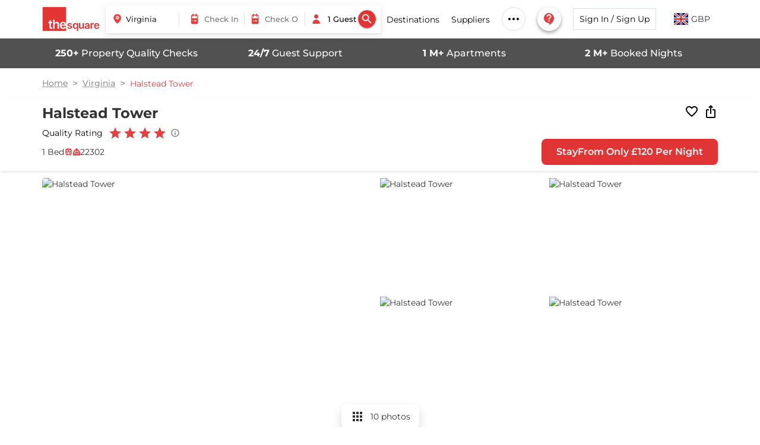

--- FILE ---
content_type: text/html; charset=utf-8
request_url: https://www.thesqua.re/virginia/serviced-apartments/halstead-tower-1169147722
body_size: 23048
content:
<!DOCTYPE html><html dir="ltr" lang="en"><head><meta charSet="utf-8" data-next-head=""/><meta content="width=device-width, initial-scale=1, user-scalable=0" name="viewport" data-next-head=""/><link rel="preload" href="https://images.thesqua.re/logo_3_red.svg" as="image" fetchpriority="high" data-next-head=""/><link rel="preload" as="image" imageSrcSet="https://images.thesqua.re/Organic/guest.png 1x, https://images.thesqua.re/Organic/guest.png 2x" fetchpriority="high" data-next-head=""/><title data-next-head="">Halstead Tower | TheSqua.re</title><meta content="Contact us to book Halstead Tower in Virginia, United States. We have selection of best Serviced Apartments in Virginia for your business trip or family vacation." name="description" data-next-head=""/><meta content="Halstead Tower , Virginia Serviced Apartments" name="keywords" data-next-head=""/><link href="https://www.thesqua.re/virginia/serviced-apartments/halstead-tower-1169147722" rel="canonical" data-next-head=""/><meta content="https://www.thesqua.re/virginia/serviced-apartments/halstead-tower-1169147722" property="og:url" data-next-head=""/><meta content="Halstead Tower | TheSqua.re" property="og:title" data-next-head=""/><meta content="Contact us to book Halstead Tower in Virginia, United States. We have selection of best Serviced Apartments in Virginia for your business trip or family vacation." property="og:description" data-next-head=""/><meta content="https://images.thesqua.re/property/5v2BPtHuXtyOH4ekvWOPTRF47xZAPLr3P2c9A9dny4U1BKB8QBSEVeIcbXn8Z51M9MITdWP_1SKl-I3zwamrC3oNM6tgI3O2cbcoWyKnojCw4Og9Gj72_4Jh2KR9hg?tr=h-600" property="og:image" data-next-head=""/><link href="https://www.thesqua.re/virginia/serviced-apartments/halstead-tower-1169147722" hrefLang="en" rel="alternate" data-next-head=""/><link href="https://www.thesqua.re/virginia/serviced-apartments/halstead-tower-1169147722" hrefLang="x-default" rel="alternate" data-next-head=""/><meta content="/virginia/serviced-apartments/halstead-tower-1169147722" name="twitter:url" data-next-head=""/><meta content="Contact us to book Halstead Tower in Virginia, United States. We have selection of best Serviced Apartments in Virginia for your business trip or family vacation." name="twitter:description" data-next-head=""/><meta content="Halstead Tower | TheSqua.re" property="twitter:title" data-next-head=""/><meta content="https://images.thesqua.re/property/5v2BPtHuXtyOH4ekvWOPTRF47xZAPLr3P2c9A9dny4U1BKB8QBSEVeIcbXn8Z51M9MITdWP_1SKl-I3zwamrC3oNM6tgI3O2cbcoWyKnojCw4Og9Gj72_4Jh2KR9hg?tr=h-600" name="twitter:image" data-next-head=""/><link href="https://plus.google.com/110944620468594866856/" rel="publisher" data-next-head=""/><script type="application/ld+json" data-next-head="">{"@context":"https://schema.org","@type":"BreadcrumbList","itemListElement":[{"@type":"ListItem","item":"https://www.thesqua.re/","name":"Home","position":1},{"@type":"ListItem","item":"https://www.thesqua.re/virginia/serviced-apartments","name":"Virginia","position":2},{"@type":"ListItem","item":"https://www.thesqua.re/virginia/serviced-apartments/halstead-tower-1169147722","name":"Halstead Tower","position":3}]}</script><script type="application/ld+json" data-next-head="">{"@context":"https://schema.org","@type":"Apartment","name":"Halstead Tower","description":"Contact us to book Halstead Tower in Virginia, United States. We have selection of best Serviced Apartments in Virginia for your business trip or family vacation.","url":"/virginia/serviced-apartments/halstead-tower-1169147722","address":{"@type":"PostalAddress","streetAddress":"4380 King St., Alexandria, VA,","addressLocality":"Virginia","addressRegion":"Virginia","postalCode":"22302","addressCountry":"United States"},"geo":{"@type":"GeoCoordinates","latitude":38.8372538,"longitude":-77.1043783},"image":["https://images.thesqua.re/property/5v2BPtHuXtyOH4ekvWOPTRF47xZAPLr3P2c9A9dny4U1BKB8QBSEVeIcbXn8Z51M9MITdWP_1SKl-I3zwamrC3oNM6tgI3O2cbcoWyKnojCw4Og9Gj72_4Jh2KR9hg","https://images.thesqua.re/property/YH5f08uqNnJfDtj22vPwEEB9kqeKjdxtIeNlJx7nTrOVA1EUags7iM_RH3h6PkOwDmhsRSzbpgz68l1viczyC39VZoEPnHiaTxRsWvyBV1DTOBW-Qve6xoJTBhrBwg","https://images.thesqua.re/property/8giKXc5ote_bzJA100AL83rL1sR8fae0CQytLlj-Ne-UpxEreQcJunsZNWv4toeQf2eon-yS9c3qm2Zu4309kYYuYaA5JCWscQ2LiRbKdIWG5UqOukVwfNzj2i5I","https://images.thesqua.re/property/AbyErh5hMzZSTnBTsavlbzyJHiElDRQsCOJfQgEOj4cNbYEBgtKsWq0-_0GMBm6KQ-hfAfESBfxjOMcnMv0bpoIUp8Eh0DlLC4lSBgDZEx55VSPZPRKbJ-QqExA","https://images.thesqua.re/property/d6oxxSDxMuTbxFYSb7t-8_2UZce-v92WVjHxA-gbJ2i-PQt-IZqr3x5iFKZRHXxRbhkCrCgTNpM25aVrNdIt0bJxDpzm1j9-8TsJne5V5AwzFfxHy6r2hfyJ1LY","https://images.thesqua.re/property/5_DZlW-iPZQGEUEoxxXbdb-lahvcZ6qiCPbVxVxpW8YtNDGdzjOOvLZoLZgwJgg4-tiioLgXfSIDkq4sDuntFfDsuw3GgYF-BW2taDHR0ezHnE1wRQGnRiKdqvfh8w","https://images.thesqua.re/property/DjH35BiMeRicaNHrN3iTlUiHlYngbBI6tLykaAwz46Q1noGXMM7qB0GS1uxvI-JeQGF_6TQqEsWfDFhRcAP9zvEJvQKjAnkWVsln-sqe5r77o0QS7oya2T3NRyy3"],"telephone":"+44 203-701-3010","numberOfRooms":"1 Bedroom","petsAllowed":true,"containedInPlace":{"@type":"Place","name":"Virginia"},"amenityFeature":[{"@type":"LocationFeatureSpecification","name":"gym","value":true},{"@type":"LocationFeatureSpecification","name":"Fully equipped Kitchen","value":true},{"@type":"LocationFeatureSpecification","name":"laundry service","value":true},{"@type":"LocationFeatureSpecification","name":"tv","value":true}]}</script><link rel="preload" as="image" imageSrcSet="https://images.thesqua.re/thesquare/svg/heart-empty.svg 1x, https://images.thesqua.re/thesquare/svg/heart-empty.svg 2x" fetchpriority="high" data-next-head=""/><link rel="preload" as="image" imageSrcSet="https://images.thesqua.re/thesquare/svg/ios-share.svg 1x, https://images.thesqua.re/thesquare/svg/ios-share.svg 2x" fetchpriority="high" data-next-head=""/><meta content="" name="emotion-insertion-point"/><meta content="max-snippet:-1, max-image-preview:large, max-video-preview:-1" name="robots"/><link href="https://assets.thesqua.re" rel="preconnect"/><link href="https://images.thesqua.re" rel="preconnect"/><link href="https://consent.cookiefirst.com" rel="preconnect"/><link href="https://googleads.g.doubleclick.net" rel="preconnect"/><link crossorigin="anonymous" href="https://www.googletagmanager.com" rel="preconnect"/><link href="https://dev.visualwebsiteoptimizer.com" rel="dns-prefetch"/><link href="https://static.olark.com" rel="dns-prefetch"/><meta content="#E24041" name="theme-color"/><meta content="rd72zftfhai5e5i6dtw2swtrpu6fla" name="facebook-domain-verification"/><link href="https://images.thesqua.re/icons/favicon.ico" rel="shortcut icon"/><meta content="text/html; charset=UTF-8" http-equiv="Content-Type"/><meta content="d8bf2f99128869a9566c314036237d17" name="p:domain_verify"/><meta content="website" property="og:type"/><meta content="TheSquare Serviced Apartments" property="og:site_name"/><meta content="Serviced Apartments Near Me | TheSqua.re " property="og:title"/><meta content="https://images.thesqua.re/logo_3_red.svg" property="og:image"/><meta content="summary" name="twitter:card"/><meta content="thesqua.re" name="twitter:site"/><meta content="https://images.thesqua.re/img3/square/thesquare-logo.png" name="twitter:image"/><meta content="thesqua.re" name="twitter:app:name:iphone"/><meta content="thesqua.re" name="twitter:app:name:ipad"/><meta content="thesqua.re" name="twitter:app:name:googleplay"/><meta content="" name="agd-partner-manual-verification"/><meta content="noamp" name="amp"/><link crossorigin="anonymous" href="https://fonts.gstatic.com" rel="preconnect"/><link as="font" crossorigin="anonymous" data-next-font="size-adjust" href="https://fonts.gstatic.com/s/montserrat/v31/JTUSjIg1_i6t8kCHKm459Wlhyw.woff2" rel="preload" type="font/woff2"/><style data-emotion="css-global 1prfaxn">@-webkit-keyframes mui-auto-fill{from{display:block;}}@keyframes mui-auto-fill{from{display:block;}}@-webkit-keyframes mui-auto-fill-cancel{from{display:block;}}@keyframes mui-auto-fill-cancel{from{display:block;}}</style><style data-emotion="css gq9b0d 1yxcelp 1um1o38 7133s2 1nnuez8 4g3k6a hjppsn aa0c1h qvkwus 1w8f2r3 17fd6vf p2vflw 2i6d4w 1f6kg7i iogv4w 5v2ak0 w1u3ce 14qpi3s lm7648 1ktz4lh 11tapee ofr7jn 1j9zm6 nsmav 19whc7b 15ntev8 1yl5dv4 fw3cne 17nv7yd 1cf6m9t 15dm0kr 19pn98n 3wnj1i pd72ab ykvgi8 dxokwf 1k54mi 5y9ykt 1dwpgco 1kcjohg 1ow9e23 1ip6qlx chlvo 1mp2kua c0ip26 1pbunmv 13cc6o9 19ejssm 14vrmsv 81qg8w 16uxxvg 1ey6gvq xcagmk 7rlaan 9i0399 16edb0z pqqbz6 1t9ls97 1butsp9 1y7k3ag 37yztd 1ijcywl 1m0w30k 1k8pquo xbk7gc 1n8uh9e 1r2jgs4 8vgvpn">.css-gq9b0d{padding-bottom:80px;}.css-gq9b0d .header_container{height:80px;border-bottom:1px solid lightgray;padding:12px 0;position:fixed;z-index:100;width:100%;background-color:#fff;display:-webkit-box;display:-webkit-flex;display:-ms-flexbox;display:flex;-webkit-align-items:center;-webkit-box-align:center;-ms-flex-align:center;align-items:center;}@media (max-width: 1350px){.css-gq9b0d{padding-bottom:65px;}.css-gq9b0d .header_container{height:65px;}}.css-gq9b0d .person-icon{vertical-align:middle;cursor:pointer;}.css-gq9b0d .account-box{margin:0 44px 0 12px;padding:0;}.css-gq9b0d .name-text{color:#000;position:relative;text-transform:capitalize;display:-webkit-box;display:-webkit-flex;display:-ms-flexbox;display:flex;-webkit-align-items:center;-webkit-box-align:center;-ms-flex-align:center;align-items:center;}.css-gq9b0d .name-text-span{color:#000;right:-20px;}.css-gq9b0d .caret{display:inline-block;width:0;height:0;margin-left:5px;color:#000;vertical-align:middle;border-top:7px solid;border-right:7px solid transparent;border-left:7px solid transparent;}.css-gq9b0d .header-logo-img{margin-right:10px;}.css-gq9b0d .header-logo-img img{max-width:100%;height:46px;object-fit:contain;}.css-gq9b0d .header_flex_box{display:-webkit-box;display:-webkit-flex;display:-ms-flexbox;display:flex;-webkit-flex-direction:row;-ms-flex-direction:row;flex-direction:row;-webkit-box-pack:justify;-webkit-justify-content:space-between;justify-content:space-between;-webkit-align-items:center;-webkit-box-align:center;-ms-flex-align:center;align-items:center;background-color:#fff;}.css-gq9b0d .header_flex_box .flex_box_item{max-width:55%;display:-webkit-box;display:-webkit-flex;display:-ms-flexbox;display:flex;-webkit-align-items:center;-webkit-box-align:center;-ms-flex-align:center;align-items:center;}@media only screen and (max-width: 1299px){.css-gq9b0d .header_flex_box .flex_box_item{max-width:40%;}}@media only screen and (max-width: 1299px){.css-gq9b0d .header_flex_box .flex_box_item{max-width:unset;}}.css-gq9b0d .header_flex_box .header-right{display:-webkit-box;display:-webkit-flex;display:-ms-flexbox;display:flex;-webkit-flex-direction:row;-ms-flex-direction:row;flex-direction:row;-webkit-box-pack:justify;-webkit-justify-content:space-between;justify-content:space-between;-webkit-align-items:center;-webkit-box-align:center;-ms-flex-align:center;align-items:center;}.css-gq9b0d .header-async-search .MuiAutocomplete-input{min-width:118px;}.css-gq9b0d .desktop_flex_box_item{color:white;font-size:14px;cursor:pointer;}.css-gq9b0d div.desktop_flex_box_item:hover{color:#7e8892;}.css-gq9b0d .signUpButton{height:36px;text-transform:none;width:140px;color:#000;font-size:14px;font-weight:400;white-space:nowrap;border:1px solid #dadfe1;border-radius:0;color:#000;overflow:hidden;text-overflow:ellipsis;margin:0 20px 0 10px;-webkit-text-decoration:none;text-decoration:none;outline:none;background:none;}@media only screen and (max-width: 1199px){.css-gq9b0d .signUpButton{font-size:12px;width:120px;}}.css-gq9b0d .searchFlowButton{height:36px;min-width:160px;max-width:300px;font-size:14px;font-weight:400;white-space:nowrap;overflow:hidden;text-overflow:ellipsis;}.css-gq9b0d .searchFlowButton:hover{border:1px solid #dadfe1;background:transparent;}.css-gq9b0d .icon_button{border-radius:50%;border:1px solid #333333;height:34px;width:34px;min-width:34px;padding:0px;margin-top:16px;cursor:pointer;}.css-gq9b0d .extra_padding{padding:20px;}.css-gq9b0d .header-menu-list{padding:0;margin:0;display:-webkit-box;display:-webkit-flex;display:-ms-flexbox;display:flex;-webkit-box-pack:justify;-webkit-justify-content:space-between;justify-content:space-between;-webkit-align-items:center;-webkit-box-align:center;-ms-flex-align:center;align-items:center;}.css-gq9b0d .header-menu-list >li{list-style:none;padding:0 10px;}@media (max-width: 1199px){.css-gq9b0d .header-menu-list >li{padding:0 8px;}}.css-gq9b0d .header-menu-list >li .header-menu-link{color:#000;font-size:14px;cursor:pointer;}.css-gq9b0d .header-menu-list >li.header-contact-menu{position:relative;cursor:pointer;}.css-gq9b0d .header-menu-list >li.header-contact-menu a{white-space:nowrap;}.css-gq9b0d .header-menu-list >li.header-mail-menu svg{cursor:pointer;}.css-gq9b0d .header-menu-list >li.more-btn{position:relative;}.css-gq9b0d .header-menu-list >li.more-btn .more-menu-dropdown{position:absolute;background-color:white;box-shadow:-4px 4px 12px rgba(0, 0, 0, 0.1);border-radius:0px 0px 4px 4px;min-height:100px;min-width:165px;padding:0;display:none;}.css-gq9b0d .header-menu-list >li.more-btn .more-menu-dropdown >li{position:relative;list-style:none;color:black;font-size:14px;cursor:pointer;padding:8px 10px;font-weight:400;border-bottom:1px solid #ececec;}.css-gq9b0d .header-menu-list >li.more-btn .more-menu-dropdown >li.header-menu-link:after{content:"";border:solid black;border-width:0 1px 1px 0;-webkit-transform:rotate(-45deg);-moz-transform:rotate(-45deg);-ms-transform:rotate(-45deg);transform:rotate(-45deg);-webkit-transform:rotate(-45deg);float:right;width:5px;height:5px;margin-top:8px;margin-right:5px;}.css-gq9b0d .header-menu-list >li.more-btn .more-menu-dropdown >li >a{color:black;-webkit-text-decoration:none;text-decoration:none;}.css-gq9b0d .header-menu-list >li.more-btn .more-menu-dropdown >li >a:hover{color:#7e8892;}.css-gq9b0d .header-menu-list >li.more-btn .more-menu-dropdown >li >ul{position:absolute;margin-top:0;left:100%;top:0;display:none;}.css-gq9b0d .header-menu-list >li.more-btn .more-menu-dropdown >li >ul a{white-space:nowrap;border-bottom:1px solid #ececec;color:black;font-size:14px;cursor:pointer;padding:6px 10px;font-weight:400;display:block;}.css-gq9b0d .header-menu-list >li.more-btn .more-menu-dropdown >li >ul >li{list-style:none;}.css-gq9b0d .header-menu-list >li.more-btn .more-menu-dropdown >li >ul >li a{white-space:nowrap;}.css-gq9b0d .header-menu-list >li.more-btn .more-menu-dropdown >li >ul >li >ul{position:absolute;left:100%;top:0;display:none;}.css-gq9b0d .header-menu-list >li.more-btn .more-menu-dropdown >li >ul >li:hover >a{color:#7e8892;}.css-gq9b0d .header-menu-list >li.more-btn .more-menu-dropdown >li >ul >li:hover >ul{display:-webkit-box;display:-webkit-flex;display:-ms-flexbox;display:flex;}.css-gq9b0d .header-menu-list >li.more-btn .more-menu-dropdown >li:hover{color:#7e8892;}.css-gq9b0d .header-menu-list >li.more-btn .more-menu-dropdown >li:hover >ul{display:-webkit-box;display:-webkit-flex;display:-ms-flexbox;display:flex;}.css-gq9b0d .header-menu-list >li.more-btn:hover .more-menu-dropdown{display:block;}.css-gq9b0d .header-menu-list .header-dest-menu >ul{display:none;}.css-gq9b0d .header-menu-list .header-dest-menu >ul >li{list-style:none;}.css-gq9b0d .header-menu-list .header-dest-menu >ul >li >ul{display:none;top:0;}.css-gq9b0d .header-menu-list .header-dest-menu >ul >li >ul >ul >li .header-dest-rest-drop{display:none;top:0;}.css-gq9b0d .header-menu-list .header-dest-menu >ul >li >ul >ul >li .header-dest-rest-drop >ul >li .header-dest-rest-drop2{display:none;top:0;}.css-gq9b0d .header-menu-list .header-dest-menu >ul >li >ul >ul >li .header-dest-rest-drop >ul >li:hover .header-dest-rest-drop2{display:block;}.css-gq9b0d .header-menu-list .header-dest-menu >ul >li >ul >ul >li:hover .header-dest-rest-drop{display:block;}.css-gq9b0d .header-menu-list .header-dest-menu >ul >li:hover >ul{display:block;}.css-gq9b0d .header-menu-list .header-dest-menu:hover >ul{display:block;}.css-gq9b0d .header-menu-list .header-dest-menu li{list-style:none;}.css-gq9b0d .header-curr-menu .MuiFormControl-root label{display:none;}.css-gq9b0d .header-curr-menu .MuiFormControl-root .flag-text{display:none;}.css-gq9b0d .header-curr-menu .MuiFormControl-root .MuiSvgIcon-root{display:none;}.css-gq9b0d .header-curr-menu .MuiFormControl-root .MuiSelect-select{padding:6px 15px 5px 15px;}.css-gq9b0d .header-curr-menu .MuiFormControl-root .MuiOutlinedInput-notchedOutline{height:36px;border:1px solid #dadfe1;border-radius:0;}.css-gq9b0d .header-curr-menu .MuiFormControl-root .MuiOutlinedInput-notchedOutline legend{display:none;}.css-1yxcelp{display:block;width:100%;padding-right:16px;padding-left:16px;margin-right:auto;margin-left:auto;max-width:unset;}@media (min-width: 768px){.css-1yxcelp{max-width:750px;}}@media (min-width: 992px){.css-1yxcelp{max-width:970px;}}@media (min-width: 1199px){.css-1yxcelp{max-width:1170px;}}@media (min-width: 1300px){.css-1yxcelp{max-width:1270px;}}@media (min-width: 1500px){.css-1yxcelp{max-width:1470px;}}@media (min-width: 1700px){.css-1yxcelp{max-width:1670px;}}.css-1um1o38 .paper{display:-webkit-box;display:-webkit-flex;display:-ms-flexbox;display:flex;-webkit-align-items:center;-webkit-box-align:center;-ms-flex-align:center;align-items:center;box-shadow:0 3px 12px 0 rgba(0, 0, 0, 0.1),0 1px 2px 0 rgba(0, 0, 0, 0.08);padding:0px 0px 0px 10px;}.css-1um1o38 .divider-space{padding-left:8px;}.css-1um1o38 .header-async-search input{max-width:140px;}.css-1um1o38 .guestsButton .MuiInputBase-root{padding:0;}.css-1um1o38 .guestsButton .MuiInputBase-root input{max-width:70px;font-size:13px;border-radius:0;font-weight:500;}.css-1um1o38 .MuiOutlinedInput-input{padding:0;}.css-1um1o38 .DateRangePickerContainer{display:-webkit-box;display:-webkit-flex;display:-ms-flexbox;display:flex;-webkit-align-items:center;-webkit-box-align:center;-ms-flex-align:center;align-items:center;-webkit-box-pack:justify;-webkit-justify-content:space-between;justify-content:space-between;}.css-1um1o38 .DateRangePickerContainer input{font-size:13px;}.css-1um1o38 .DateRangePickerContainer p{display:none;}.css-1um1o38 .form-search-btn{min-width:auto;padding:3px!important;border-radius:50%;margin-right:8px;}.css-1um1o38 .destinationError{margin-left:-5px;}.css-1um1o38 .dateError{margin-left:6px;}.css-1um1o38 .checkOutError{margin-left:120px;}.css-1um1o38 .checkInError{margin-left:5px;}.css-1um1o38 .searchFormError{position:absolute;top:100%;width:-webkit-fit-content;width:-moz-fit-content;width:fit-content;background:#e13435;color:#fff;padding:4px 8px;margin-bottom:-12px;z-index:3;font-size:12px;line-height:15px;margin-top:-20px;white-space:normal;}.css-1um1o38 .searchFormError:before{content:"";width:0;height:0;border-left:5px solid transparent;border-right:5px solid transparent;border-bottom:5px solid #e13435;position:absolute;bottom:100%;}.css-1um1o38 input{font-size:13px;}.css-7133s2{position:relative;width:100%;}.css-1nnuez8{position:relative;display:-webkit-box;display:-webkit-flex;display:-ms-flexbox;display:flex;-webkit-align-items:center;-webkit-box-align:center;-ms-flex-align:center;align-items:center;}.css-4g3k6a{position:absolute;left:0;width:20px;height:20px;z-index:1;}.css-hjppsn{width:100%;padding:11px 24px;border:0;font-size:1.4rem;font-weight:500;font-family:"Montserrat",sans-serif;color:#322d29;-webkit-transition:all 0.2s;transition:all 0.2s;text-overflow:ellipsis;}.css-hjppsn:focus{outline:none;border-color:#e24041;box-shadow:unset;}.css-hjppsn::-webkit-input-placeholder{font-weight:500;}.css-hjppsn::-moz-placeholder{font-weight:500;}.css-hjppsn:-ms-input-placeholder{font-weight:500;}.css-hjppsn::placeholder{font-weight:500;}.css-aa0c1h{display:block;border:none;border-right:1px solid rgba(0, 0, 0, 0.12);-webkit-flex-shrink:0;-ms-flex-negative:0;flex-shrink:0;margin:auto 8px auto 0;height:20px;width:auto;}.css-qvkwus{position:relative;z-index:2;}.css-qvkwus .picker-container{position:relative;display:-webkit-box;display:-webkit-flex;display:-ms-flexbox;display:flex;border-radius:0;background:#fff;}.css-qvkwus .picker-input-group{position:relative;display:-webkit-box;display:-webkit-flex;display:-ms-flexbox;display:flex;-webkit-align-items:center;-webkit-box-align:center;-ms-flex-align:center;align-items:center;-webkit-flex:1;-ms-flex:1;flex:1;padding:12.5px 10px;border-radius:32px;cursor:pointer;-webkit-transition:background-color 0.2s ease;transition:background-color 0.2s ease;}.css-qvkwus .picker-input-group.active{background-color:#f1f1f1;}.css-qvkwus .picker-input-group .calendar-icon{margin-right:8px;}.css-qvkwus .picker-separator{width:1px;background-color:#dddddd;height:20px;margin:auto;}.css-qvkwus .picker-label{font-size:12px;font-weight:800;color:#222;text-transform:uppercase;letter-spacing:0.04em;margin-bottom:2px;}.css-qvkwus .picker-input{border:none;background:transparent;font-size:14px;font-weight:500;color:#322d29;cursor:pointer;outline:none;width:100%;padding:0;max-width:75px;}.css-1w8f2r3{position:relative;min-width:50px;}@media (max-width: 1024px){.css-1w8f2r3{min-width:50px;}}@media (max-width: 991px){.css-1w8f2r3{min-width:50px;}}.css-1w8f2r3 .count-icon{font-size:20px;color:#808080;}.css-1w8f2r3 .header__guest{padding:8px;position:absolute;border-radius:0px 0px 5px 5px;border:1px solid lightgray;background-color:white;width:125px;display:-webkit-box;display:-webkit-flex;display:-ms-flexbox;display:flex;-webkit-flex-direction:column;-ms-flex-direction:column;flex-direction:column;z-index:999;}.css-1w8f2r3 .guestsButton{font-size:13px;padding:0;font-weight:500;margin-left:5px;color:#111;margin:2px 0;max-width:150px;}.css-1w8f2r3 .guestsButton input{font-weight:500;font-size:14px;}@media (max-width: 991px){.css-1w8f2r3 .guestsButton{margin:2px 0;font-size:14px;font-size:13px;}}@media (max-width: 1280px){.css-1w8f2r3 .guestsButton{font-size:13px;}}.css-1w8f2r3 .guestNumberStyle{min-width:15px;font-size:16px;text-align:center;padding-top:2px;}.css-1w8f2r3 .flex_numbers_container{display:-webkit-box;display:-webkit-flex;display:-ms-flexbox;display:flex;-webkit-box-pack:center;-ms-flex-pack:center;-webkit-justify-content:center;justify-content:center;-webkit-align-items:center;-webkit-box-align:center;-ms-flex-align:center;align-items:center;border-radius:20px;border:1px solid white;height:30px;}.css-1w8f2r3 .MuiOutlinedInput-notchedOutline{border:none;}.css-1w8f2r3 .MuiFormLabel-root{display:none;}.css-17fd6vf{display:-webkit-inline-box;display:-webkit-inline-flex;display:-ms-inline-flexbox;display:inline-flex;-webkit-flex-direction:column;-ms-flex-direction:column;flex-direction:column;position:relative;min-width:0;padding:0;margin:0;border:0;vertical-align:top;font-size:14px;margin-bottom:12px;}.css-p2vflw{color:#E24041;font-family:Montserrat,sans-serif;font-weight:400;font-size:1.6rem;line-height:1.4375em;padding:0;position:relative;display:block;transform-origin:top left;white-space:nowrap;overflow:hidden;text-overflow:ellipsis;max-width:100%;position:absolute;left:0;top:0;-webkit-transform:translate(0, 20px) scale(1);-moz-transform:translate(0, 20px) scale(1);-ms-transform:translate(0, 20px) scale(1);transform:translate(0, 20px) scale(1);-webkit-transform:translate(0, -1.5px) scale(0.75);-moz-transform:translate(0, -1.5px) scale(0.75);-ms-transform:translate(0, -1.5px) scale(0.75);transform:translate(0, -1.5px) scale(0.75);transform-origin:top left;max-width:133%;-webkit-transition:color 200ms cubic-bezier(0.0, 0, 0.2, 1) 0ms,-webkit-transform 200ms cubic-bezier(0.0, 0, 0.2, 1) 0ms,max-width 200ms cubic-bezier(0.0, 0, 0.2, 1) 0ms;transition:color 200ms cubic-bezier(0.0, 0, 0.2, 1) 0ms,transform 200ms cubic-bezier(0.0, 0, 0.2, 1) 0ms,max-width 200ms cubic-bezier(0.0, 0, 0.2, 1) 0ms;z-index:1;pointer-events:none;-webkit-transform:translate(14px, 16px) scale(1);-moz-transform:translate(14px, 16px) scale(1);-ms-transform:translate(14px, 16px) scale(1);transform:translate(14px, 16px) scale(1);max-width:calc(100% - 24px);-webkit-user-select:none;-moz-user-select:none;-ms-user-select:none;user-select:none;pointer-events:auto;max-width:calc(133% - 32px);-webkit-transform:translate(14px, -9px) scale(0.75);-moz-transform:translate(14px, -9px) scale(0.75);-ms-transform:translate(14px, -9px) scale(0.75);transform:translate(14px, -9px) scale(0.75);color:#757575;font-size:14px;}.css-p2vflw.Mui-focused{color:#E24041;}.css-p2vflw.Mui-disabled{color:rgba(0, 0, 0, 0.38);}.css-p2vflw.Mui-error{color:#ff1744;}.css-2i6d4w{font-family:Montserrat,sans-serif;font-weight:400;font-size:1.6rem;line-height:1.4375em;color:#000;box-sizing:border-box;position:relative;cursor:text;display:-webkit-inline-box;display:-webkit-inline-flex;display:-ms-inline-flexbox;display:inline-flex;-webkit-align-items:center;-webkit-box-align:center;-ms-flex-align:center;align-items:center;position:relative;border-radius:0;padding-left:14px;}.css-2i6d4w.Mui-disabled{color:rgba(0, 0, 0, 0.38);cursor:default;}.css-2i6d4w:hover .MuiOutlinedInput-notchedOutline{border-color:#000;}@media (hover: none){.css-2i6d4w:hover .MuiOutlinedInput-notchedOutline{border-color:rgba(0, 0, 0, 0.23);}}.css-2i6d4w.Mui-focused .MuiOutlinedInput-notchedOutline{border-width:2px;}.css-2i6d4w.Mui-focused .MuiOutlinedInput-notchedOutline{border-color:#E24041;}.css-2i6d4w.Mui-error .MuiOutlinedInput-notchedOutline{border-color:#ff1744;}.css-2i6d4w.Mui-disabled .MuiOutlinedInput-notchedOutline{border-color:rgba(0, 0, 0, 0.26);}.css-1f6kg7i{display:-webkit-box;display:-webkit-flex;display:-ms-flexbox;display:flex;max-height:2em;-webkit-align-items:center;-webkit-box-align:center;-ms-flex-align:center;align-items:center;white-space:nowrap;color:rgba(0, 0, 0, 0.54);margin-right:8px;}.css-iogv4w{font:inherit;letter-spacing:inherit;color:currentColor;padding:4px 0 5px;border:0;box-sizing:content-box;background:none;height:1.4375em;margin:0;-webkit-tap-highlight-color:transparent;display:block;min-width:0;width:100%;-webkit-animation-name:mui-auto-fill-cancel;animation-name:mui-auto-fill-cancel;-webkit-animation-duration:10ms;animation-duration:10ms;padding:16.5px 14px;padding-left:0;}.css-iogv4w::-webkit-input-placeholder{color:currentColor;opacity:0.42;-webkit-transition:opacity 200ms cubic-bezier(0.4, 0, 0.2, 1) 0ms;transition:opacity 200ms cubic-bezier(0.4, 0, 0.2, 1) 0ms;}.css-iogv4w::-moz-placeholder{color:currentColor;opacity:0.42;-webkit-transition:opacity 200ms cubic-bezier(0.4, 0, 0.2, 1) 0ms;transition:opacity 200ms cubic-bezier(0.4, 0, 0.2, 1) 0ms;}.css-iogv4w::-ms-input-placeholder{color:currentColor;opacity:0.42;-webkit-transition:opacity 200ms cubic-bezier(0.4, 0, 0.2, 1) 0ms;transition:opacity 200ms cubic-bezier(0.4, 0, 0.2, 1) 0ms;}.css-iogv4w:focus{outline:0;}.css-iogv4w:invalid{box-shadow:none;}.css-iogv4w::-webkit-search-decoration{-webkit-appearance:none;}label[data-shrink=false]+.MuiInputBase-formControl .css-iogv4w::-webkit-input-placeholder{opacity:0!important;}label[data-shrink=false]+.MuiInputBase-formControl .css-iogv4w::-moz-placeholder{opacity:0!important;}label[data-shrink=false]+.MuiInputBase-formControl .css-iogv4w::-ms-input-placeholder{opacity:0!important;}label[data-shrink=false]+.MuiInputBase-formControl .css-iogv4w:focus::-webkit-input-placeholder{opacity:0.42;}label[data-shrink=false]+.MuiInputBase-formControl .css-iogv4w:focus::-moz-placeholder{opacity:0.42;}label[data-shrink=false]+.MuiInputBase-formControl .css-iogv4w:focus::-ms-input-placeholder{opacity:0.42;}.css-iogv4w.Mui-disabled{opacity:1;-webkit-text-fill-color:rgba(0, 0, 0, 0.38);}.css-iogv4w:-webkit-autofill{-webkit-animation-duration:5000s;animation-duration:5000s;-webkit-animation-name:mui-auto-fill;animation-name:mui-auto-fill;}.css-iogv4w:-webkit-autofill{border-radius:inherit;}.css-5v2ak0{text-align:left;position:absolute;bottom:0;right:0;top:-5px;left:0;margin:0;padding:0 8px;pointer-events:none;border-radius:inherit;border-style:solid;border-width:1px;overflow:hidden;min-width:0%;border-color:rgba(0, 0, 0, 0.23);}.css-w1u3ce{float:unset;width:auto;overflow:hidden;display:block;padding:0;height:11px;font-size:0.75em;visibility:hidden;max-width:0.01px;-webkit-transition:max-width 50ms cubic-bezier(0.0, 0, 0.2, 1) 0ms;transition:max-width 50ms cubic-bezier(0.0, 0, 0.2, 1) 0ms;white-space:nowrap;max-width:100%;-webkit-transition:max-width 100ms cubic-bezier(0.0, 0, 0.2, 1) 50ms;transition:max-width 100ms cubic-bezier(0.0, 0, 0.2, 1) 50ms;}.css-w1u3ce>span{padding-left:5px;padding-right:5px;display:inline-block;opacity:0;visibility:visible;}.css-14qpi3s{display:inline-block;}.css-14qpi3s .button{display:-webkit-inline-box;display:-webkit-inline-flex;display:-ms-inline-flexbox;display:inline-flex;-webkit-align-items:center;-webkit-box-align:center;-ms-flex-align:center;align-items:center;-webkit-box-pack:center;-ms-flex-pack:center;-webkit-justify-content:center;justify-content:center;cursor:pointer;border:0;font-weight:500;line-height:1.4;}.css-14qpi3s .button svg{margin-right:8px;}.css-14qpi3s .button-icon{width:20px;height:20px;}.css-14qpi3s .button-icon.left{margin-right:8px;}.css-14qpi3s .button-icon.right{margin-left:8px;}.css-14qpi3s .button--primary{background-color:#e13435;color:white;border:1px solid #e13435;-webkit-transition:background-color 250ms cubic-bezier(0.4, 0, 0.2, 1),box-shadow 250ms cubic-bezier(0.4, 0, 0.2, 1),border-color 250ms cubic-bezier(0.4, 0, 0.2, 1),color 250ms cubic-bezier(0.4, 0, 0.2, 1);transition:background-color 250ms cubic-bezier(0.4, 0, 0.2, 1),box-shadow 250ms cubic-bezier(0.4, 0, 0.2, 1),border-color 250ms cubic-bezier(0.4, 0, 0.2, 1),color 250ms cubic-bezier(0.4, 0, 0.2, 1);box-shadow:rgba(0, 0, 0, 0.2) 0px 3px 1px -2px,rgba(0, 0, 0, 0.14) 0px 2px 2px 0px,rgba(0, 0, 0, 0.12) 0px 1px 5px 0px;}.css-14qpi3s .button--primary:hover{background-color:rgb(158, 44, 45);border-color:rgb(158, 44, 45);box-shadow:rgba(0, 0, 0, 0.2) 0px 2px 4px -1px,rgba(0, 0, 0, 0.14) 0px 4px 5px 0px,rgba(0, 0, 0, 0.12) 0px 1px 10px 0px;}.css-14qpi3s .button--secondary{background-color:#fff;color:#e13435;border:1px solid #e13435;}.css-14qpi3s .button--small{padding:8px 16px;font-size:12px;}.css-14qpi3s .button--medium{padding:10px 30px;font-size:14px;}.css-14qpi3s .button--large{padding:12px 32px;font-size:16px;}.css-14qpi3s .button--full-width{width:100%;}.css-14qpi3s .button--disabled{opacity:0.6;cursor:not-allowed;}.css-14qpi3s .button--text--only{background-color:transparent;color:#e13435;border:0;box-shadow:unset;padding-left:0;}.css-lm7648{background-color:#fff;display:-webkit-box;display:-webkit-flex;display:-ms-flexbox;display:flex;-webkit-box-pack:center;-ms-flex-pack:center;-webkit-justify-content:center;justify-content:center;-webkit-align-items:center;-webkit-box-align:center;-ms-flex-align:center;align-items:center;border-radius:50%;width:40px;height:40px;border:1px solid #dadfe1;cursor:pointer;}.css-1ktz4lh{position:relative;}.css-1ktz4lh .chat-icon{color:#e24041;background:#fff!important;}.css-1ktz4lh .header-cta-dropdown img{margin-right:8px;}.css-1ktz4lh .header-cta-dropdown a{display:-webkit-inline-box;display:-webkit-inline-flex;display:-ms-inline-flexbox;display:inline-flex;-webkit-align-items:center;-webkit-box-align:center;-ms-flex-align:center;align-items:center;color:#111111;}.css-1ktz4lh .haeder-call-btn{padding:3px 10px;position:relative;}.css-1ktz4lh .haeder-call-btn svg{font-size:18px;}.css-1ktz4lh .haeder-call-btn svg.call-icon{margin-right:8px;font-size:22px;}.css-1ktz4lh .haeder-call-btn ul{position:absolute;right:101%;z-index:1;top:0;background:#fff;padding:4px 0;border-radius:10px;list-style:none;border:1px solid #e13435;display:none;-webkit-transition:all 0.5s ease-in-out;transition:all 0.5s ease-in-out;}.css-1ktz4lh .haeder-call-btn ul li{padding:2px 10px;}.css-1ktz4lh .haeder-call-btn ul li a{color:#111111;font-size:16px;line-height:1;white-space:nowrap;}.css-1ktz4lh .haeder-call-btn ul li a img{margin-right:5px;}.css-1ktz4lh .haeder-call-btn:hover ul{display:block;}.css-11tapee{width:40px;height:40px;background-color:red;border:none;box-shadow:rgba(0, 0, 0, 0.16) 0px 3px 6px,rgba(0, 0, 0, 0.23) 0px 3px 6px;display:-webkit-box;display:-webkit-flex;display:-ms-flexbox;display:flex;-webkit-box-pack:center;-ms-flex-pack:center;-webkit-justify-content:center;justify-content:center;-webkit-align-items:center;-webkit-box-align:center;-ms-flex-align:center;align-items:center;}.css-ofr7jn{-webkit-user-select:none;-moz-user-select:none;-ms-user-select:none;user-select:none;width:1em;height:1em;display:inline-block;-webkit-flex-shrink:0;-ms-flex-negative:0;flex-shrink:0;-webkit-transition:fill 200ms cubic-bezier(0.4, 0, 0.2, 1) 0ms;transition:fill 200ms cubic-bezier(0.4, 0, 0.2, 1) 0ms;fill:currentColor;font-size:2.4rem;}.css-1j9zm6 label{color:rgba(0, 0, 0, 0.6)!important;}.css-1j9zm6 .MuiSelect-select{padding-right:16px!important;}.css-1j9zm6 .flag-width-25{width:25px;}.css-1j9zm6 .flag-header{display:-webkit-box;display:-webkit-flex;display:-ms-flexbox;display:flex;-webkit-box-pack:center;-ms-flex-pack:center;-webkit-justify-content:center;justify-content:center;padding:10px;cursor:pointer;}.css-1j9zm6 .flag-text{width:40px;padding:0 5px;display:inline-block;vertical-align:text-bottom;}.css-1j9zm6 .Mui-focused fieldset{border-color:rgb(226, 64, 65)!important;}.css-nsmav{background:rgba(51, 51, 51, 0.851);color:#fff;padding:14px 0;}.css-nsmav .property-usp-row p{font-weight:500;font-size:16px;margin:0;text-align:center;}.css-nsmav .property-usp-row.desktop{display:-webkit-box;display:-webkit-flex;display:-ms-flexbox;display:flex;gap:8px;overflow-x:auto;-webkit-overflow-scrolling:touch;}.css-nsmav .property-usp-row.desktop::-webkit-scrollbar{height:0;}.css-nsmav .property-usp-row.desktop p{width:calc(100% / 4);}.css-19whc7b{margin:16px 0;font-size:12px;line-height:18px;background-color:white;color:#737373;}.css-19whc7b .breadcrumb{display:-webkit-box;display:-webkit-flex;display:-ms-flexbox;display:flex;-webkit-align-items:center;-webkit-box-align:center;-ms-flex-align:center;align-items:center;padding:0;margin:0;list-style:none;}.css-19whc7b .breadcrumb-link{font-size:14px;background-color:white;color:#737373;line-height:18px;-webkit-text-decoration:underline;text-decoration:underline;text-decoration-color:rgba(0, 0, 0, 0.4);text-transform:capitalize;display:inline-block;}.css-19whc7b .breadcrumb-link:after{content:">";display:inline-block;margin:0 8px;font-size:16px;vertical-align:middle;}.css-19whc7b .breadcrumb-text{font-size:14px;background-color:white;color:#e24041;line-height:18px;text-transform:capitalize;margin:0;}@media (max-width: 768px){.css-19whc7b .breadcrumb-link{font-size:10px;}.css-19whc7b .breadcrumb-link:after{font-size:10px;margin:0 6px;}.css-19whc7b .breadcrumb-text{font-size:10px;}}.css-15ntev8{background:#fff;position:-webkit-sticky;position:sticky;top:0px;z-index:99;padding:10px 0px;margin-bottom:10px;box-shadow:rgba(0, 0, 0, 0.1) 0px 2px 4px;}.css-15ntev8 .title-skeleton{width:50%;height:24px;background:#f0f0f0;margin-top:0px;margin-right:8px;margin-bottom:8px;}.css-15ntev8 .property-heading{display:-webkit-box;display:-webkit-flex;display:-ms-flexbox;display:flex;-webkit-align-items:start;-webkit-box-align:start;-ms-flex-align:start;align-items:start;}.css-15ntev8 .property-heading .icon-wrapper{margin-right:8px;}.css-15ntev8 .property-info{display:-webkit-box;display:-webkit-flex;display:-ms-flexbox;display:flex;-webkit-flex-direction:row;-ms-flex-direction:row;flex-direction:row;gap:10px;-webkit-box-pack:justify;-webkit-justify-content:space-between;justify-content:space-between;-webkit-align-items:center;-webkit-box-align:center;-ms-flex-align:center;align-items:center;}.css-15ntev8 .info-left{width:55%;display:-webkit-box;display:-webkit-flex;display:-ms-flexbox;display:flex;-webkit-flex-direction:row;-ms-flex-direction:row;flex-direction:row;gap:8px;-webkit-align-items:center;-webkit-box-align:center;-ms-flex-align:center;align-items:center;}.css-15ntev8 .info-left .props-top-tube{display:-webkit-box;display:-webkit-flex;display:-ms-flexbox;display:flex;-webkit-align-items:center;-webkit-box-align:center;-ms-flex-align:center;align-items:center;gap:5px;}.css-15ntev8 .info-right{width:50%;display:-webkit-box;display:-webkit-flex;display:-ms-flexbox;display:flex;-webkit-flex-direction:row;-ms-flex-direction:row;flex-direction:row;-webkit-box-pack:end;-ms-flex-pack:end;-webkit-justify-content:flex-end;justify-content:flex-end;-webkit-align-items:center;-webkit-box-align:center;-ms-flex-align:center;align-items:center;gap:10px;}.css-1yl5dv4{line-height:30px;min-width:50%;font-size:24px;font-weight:700;margin-top:0px;margin-right:8px;margin-bottom:8px;-webkit-flex:1 0 0;-ms-flex:1 0 0;flex:1 0 0;}@media (max-width: 767px){.css-1yl5dv4{font-size:18px;line-height:22px;}}.css-fw3cne{position:relative;}@media screen and (min-width: 768px){.css-fw3cne .share-icon-wrapper{padding-bottom:4px;cursor:pointer;}}.css-17nv7yd{display:-webkit-box;display:-webkit-flex;display:-ms-flexbox;display:flex;width:-webkit-fit-content;width:-moz-fit-content;width:fit-content;-webkit-align-items:center;-webkit-box-align:center;-ms-flex-align:center;align-items:center;}.css-17nv7yd .rating-text{display:-webkit-inline-box;display:-webkit-inline-flex;display:-ms-inline-flexbox;display:inline-flex;-webkit-align-items:center;-webkit-box-align:center;-ms-flex-align:center;align-items:center;}.css-17nv7yd .rating-text span{margin-right:6px;font-weight:400;color:#000;font-size:14px;}.css-17nv7yd .rating-text svg{margin-left:5px;}.css-17nv7yd .verified-badge{background-color:#fdecec;color:#e24041;font-size:12px;margin-right:8px;padding:4px 8px;border-radius:30px;}.css-17nv7yd .verified-badge svg{height:14px;vertical-align:text-top;}.css-17nv7yd .star-icon{color:#e8b33d;font-size:16px;}.css-17nv7yd .star-icon-grey{color:#d9d9d9;font-size:16px;}.css-17nv7yd .info-icon{margin-left:8px;line-height:0;cursor:pointer;}.css-17nv7yd .info-icon svg{font-size:16px;}.css-1cf6m9t{padding:12px 25px;font-size:16px;white-space:nowrap;font-weight:600;background-color:#e13435;color:#fff;border:none;border-radius:8px;line-height:1.2;display:-webkit-inline-box;display:-webkit-inline-flex;display:-ms-inline-flexbox;display:inline-flex;text-align:center;-webkit-box-pack:center;-ms-flex-pack:center;-webkit-justify-content:center;justify-content:center;gap:6px;text-transform:capitalize;}.css-1cf6m9t .rate-per-night,.css-1cf6m9t .rate-per-month{font-size:16px;color:#fff;font-weight:600;}.css-1cf6m9t .rate-per-night .property__price,.css-1cf6m9t .rate-per-month .property__price{color:#fff;}.css-1cf6m9t .rate-per-night .st-ss,.css-1cf6m9t .rate-per-month .st-ss{font-size:14px;}.css-1cf6m9t .rate-per-night .rate-text,.css-1cf6m9t .rate-per-month .rate-text{font-size:16px;color:#fff;font-weight:600;}.css-1cf6m9t .rate-per-night .rate_number,.css-1cf6m9t .rate-per-month .rate_number{font-size:16px;color:#fff;font-weight:600;}.css-15dm0kr{color:#333333;font-weight:400;font-size:12px;line-height:15px;}.css-15dm0kr .rate_number{color:#333333;font-weight:500;font-size:16px;line-height:20px;}.css-15dm0kr .line_through{-webkit-text-decoration:line-through;text-decoration:line-through;}.css-19pn98n{background:#fff;}.css-19pn98n .skeleton{width:100%;height:400px;background:#e0e0e0;}.css-19pn98n .skeleton-basic{width:100%;height:200px;background:#e0e0e0;}.css-19pn98n .search-detail-img-sec .MuiGrid-container .MuiGrid-grid-sm-6{padding-top:8px;}.css-19pn98n .search-detail-img-sec .MuiGrid-container .MuiGrid-grid-sm-6 img{height:200px;}.css-19pn98n .image-cluster{overflow:hidden;}.css-19pn98n .relative{position:relative;}.css-19pn98n .search-detail-view-box{text-align:center;}.css-19pn98n .search-detail-view-box .view-all-container{position:relative;left:auto;width:auto;display:-webkit-inline-box;display:-webkit-inline-flex;display:-ms-inline-flexbox;display:inline-flex;-webkit-align-items:center;-webkit-box-align:center;-ms-flex-align:center;align-items:center;padding:8px 15px;height:auto;margin:0 auto;cursor:pointer;}.css-19pn98n .search-detail-view-box .view-all-container .view-all{left:auto;top:auto;width:auto;margin-left:10px;padding:0;color:#333333;}.css-19pn98n button.view-all{position:relative;border:none;color:#64686c;background:transparent;font-weight:400;font-size:14px;line-height:17px;}.css-19pn98n button.view-all:focus{outline:none;}.css-19pn98n button.view-all:hover{color:black;}.css-19pn98n .view-all-container{display:-webkit-inline-box;display:-webkit-inline-flex;display:-ms-inline-flexbox;display:inline-flex;-webkit-align-items:center;-webkit-box-align:center;-ms-flex-align:center;align-items:center;width:auto;height:auto;background:#fff;box-shadow:0px 8px 16px rgba(46, 46, 56, 0.18);position:relative;left:auto;top:-26px;-webkit-align-items:center;-webkit-box-align:center;-ms-flex-align:center;align-items:center;padding:8px 20px;border-radius:8px;}.css-3wnj1i{margin-bottom:10px;overflow:hidden;width:100%;display:-webkit-box;display:-webkit-flex;display:-ms-flexbox;display:flex;-webkit-flex-direction:row;-ms-flex-direction:row;flex-direction:row;gap:10px;border-radius:8px;}.css-3wnj1i img{max-width:100%;}.css-3wnj1i .left-grid{width:50%;height:400px;}.css-3wnj1i .right-grid{width:50%;height:400px;display:-webkit-box;display:-webkit-flex;display:-ms-flexbox;display:flex;gap:10px;-webkit-flex-direction:column;-ms-flex-direction:column;flex-direction:column;}.css-3wnj1i .right-grid .top-right-grid{height:50%;height:200px;display:-webkit-box;display:-webkit-flex;display:-ms-flexbox;display:flex;gap:10px;-webkit-flex-direction:row;-ms-flex-direction:row;flex-direction:row;}.css-3wnj1i .right-grid .top-right-grid .top-right-pre{width:50%;height:200px;}.css-3wnj1i .right-grid .top-right-grid .top-right-post{width:50%;height:200px;}.css-3wnj1i .right-grid .bottom-right-grid{height:50%;display:-webkit-box;display:-webkit-flex;display:-ms-flexbox;display:flex;-webkit-flex-direction:row;-ms-flex-direction:row;flex-direction:row;gap:10px;}.css-3wnj1i .right-grid .bottom-right-grid .bottom-right-pre{width:50%;height:200px;}.css-3wnj1i .right-grid .bottom-right-grid .bottom-right-post{width:50%;height:200px;}.css-3wnj1i .matterport-img{position:relative;}.css-pd72ab .midsection{display:-webkit-box;display:-webkit-flex;display:-ms-flexbox;display:flex;gap:20px;-webkit-flex-direction:row;-ms-flex-direction:row;flex-direction:row;}.css-pd72ab .info-section{width:70%;}.css-pd72ab .enquiry-form-section{width:30%;}.css-pd72ab .sticky-form{position:-webkit-sticky;position:sticky;z-index:10;top:100px;}.css-ykvgi8{background:#fff;padding:12px 15px;white-space:nowrap;font-size:16px;margin:0;border:none;border-bottom:2px solid #E24041;color:#E24041;font-weight:500;cursor:pointer;-webkit-transition:all 0.2s ease;transition:all 0.2s ease;}.css-ykvgi8:hover{background:transparent;}.css-dxokwf{background:#fff;padding:12px 15px;white-space:nowrap;font-size:16px;margin:0;border:none;border-bottom:2px solid transparent;color:#333;font-weight:normal;cursor:pointer;-webkit-transition:all 0.2s ease;transition:all 0.2s ease;}.css-dxokwf:hover{background:transparent;}.css-1k54mi{padding:40px 0px;scroll-margin-top:100px;}.css-1k54mi .heading{font-size:20px;}.css-5y9ykt{width:100%;background:#fff;border:1px solid #f2f2f2;border-radius:8px;box-shadow:0px 0px 20px 0px rgba(0, 0, 0, 0.122);-webkit-transition:box-shadow 0.5s ease-in-out;transition:box-shadow 0.5s ease-in-out;}.css-5y9ykt .rate-tooltip-container{display:-webkit-box;display:-webkit-flex;display:-ms-flexbox;display:flex;-webkit-align-items:center;-webkit-box-align:center;-ms-flex-align:center;align-items:center;margin-top:5px;padding:0px 15px 5px 15px;border-bottom:1px solid #f2f2f2;}.css-5y9ykt .rate-tooltip-container .rate-text{color:#2f2d2d;font-size:13px;font-style:normal;font-weight:400;line-height:normal;}.css-5y9ykt .rate-tooltip-container .rate-text .rate_number{font-size:14px;}.css-5y9ykt .booknow_calender_select{margin-bottom:16px;}.css-5y9ykt .book-now-alert{background-color:#00596b;color:#fff;padding:0px 15px;display:-webkit-box;display:-webkit-flex;display:-ms-flexbox;display:flex;-webkit-box-pack:start;-ms-flex-pack:start;-webkit-justify-content:flex-start;justify-content:flex-start;-webkit-align-items:center;-webkit-box-align:center;-ms-flex-align:center;align-items:center;gap:10px;cursor:pointer;}.css-5y9ykt .book-now-alert h3{margin:0;color:#fff;font-size:14px;font-style:normal;font-weight:500;line-height:normal;}.css-5y9ykt .forms-container{padding:0 15px 15px 15px;}.css-5y9ykt .forms-container .mt-20{margin-top:15px;}.css-5y9ykt .forms-container .availability-err{color:#e24041;margin:0;padding-bottom:10px;}.css-5y9ykt .forms-container .enquiry-date-box .error-message{font-size:10px;display:inline-block;position:relative;bottom:0;color:#e24041;width:100%;max-width:calc(100% / 2 - 5px);}.css-5y9ykt .forms-container .enquiry-date-box .error-message.end-error-message{margin-left:8px;}.css-5y9ykt .forms-container .date-picker-box{margin:8px 0 12px;}.css-5y9ykt .forms-container .min-stay-text{padding:10px 0 5px 0;font-size:13px;}.css-5y9ykt .forms-container h6{color:#111;font-size:12px;font-style:normal;font-weight:400;line-height:normal;margin:0;padding-bottom:10px;text-align:center;}.css-5y9ykt .forms-container h6 a{color:#e24041;}.css-5y9ykt .forms-container .book-now-divider{height:1px;background-color:#f2f2f2;margin:10px 0;}.css-5y9ykt .forms-container .discount-text{color:#216d12;}.css-5y9ykt .forms-container .loader-container{margin:10px 0 20px 0;}.css-5y9ykt .forms-container .refund-note{background-color:#f9f9f9;padding:10px;}.css-5y9ykt .forms-container .refund-note .refund-text{color:#2f2f2f;font-size:14px;font-style:normal;font-weight:600;line-height:normal;text-align:center;}.css-5y9ykt .forms-container .refund-note .feature-container{display:-webkit-box;display:-webkit-flex;display:-ms-flexbox;display:flex;-webkit-box-pack:center;-ms-flex-pack:center;-webkit-justify-content:center;justify-content:center;-webkit-align-items:center;-webkit-box-align:center;-ms-flex-align:center;align-items:center;gap:50px;}.css-5y9ykt .forms-container .refund-note .feature-container .feature-item{display:-webkit-box;display:-webkit-flex;display:-ms-flexbox;display:flex;-webkit-align-items:center;-webkit-box-align:center;-ms-flex-align:center;align-items:center;gap:10px;}.css-5y9ykt .forms-container .refund-note .feature-container .feature-item p{margin:0;color:#3d3d3d;font-size:12px;font-style:normal;font-weight:400;line-height:normal;}.css-5y9ykt .enquiry-tabs{margin-bottom:0!important;border-top:1px solid #f2f2f2;min-height:-webkit-fit-content;min-height:-moz-fit-content;min-height:fit-content;}.css-5y9ykt .enq-tab{-webkit-flex-direction:row;-ms-flex-direction:row;flex-direction:row;gap:5px;-webkit-align-items:center;-webkit-box-align:center;-ms-flex-align:center;align-items:center;margin-bottom:0!important;min-height:-webkit-fit-content!important;min-height:-moz-fit-content!important;min-height:fit-content!important;font-weight:600;font-size:12px;padding:2px 16px;}.css-5y9ykt .MuiTab-root.Mui-selected{color:#2f2f2f;}.css-5y9ykt .MuiTab-root:not(.Mui-selected){background-color:#f3f4f6;color:#525252;}.css-5y9ykt .book-now-discount{display:-webkit-box;display:-webkit-flex;display:-ms-flexbox;display:flex;-webkit-align-items:center;-webkit-box-align:center;-ms-flex-align:center;align-items:center;gap:3px;}.css-5y9ykt .book-now-discount .book-now-text{font-size:12px;font-weight:600;}.css-5y9ykt .book-now-discount .discount-text{background-color:#00596b;color:white;font-size:10px;font-weight:500;padding:5px 10px;border-radius:999px;}@media (max-width: 767px){.css-5y9ykt{border:none;}.css-5y9ykt .rate-tooltip-container{display:none;}.css-5y9ykt .forms-container .date-picker-box .MuiFormControl-root{width:100%;}.css-5y9ykt .forms-container .date-picker-box .MuiFormControl-root legend span{display:none;}.css-5y9ykt .forms-container .book-now-divider{margin:0 0 5px 0;}.css-5y9ykt .forms-container .min-stay-text{font-size:12px;padding-bottom:0;}.css-5y9ykt .MuiTab-root{font-size:12px;padding:2px 10px;}.css-5y9ykt .book-now-discount{gap:5px;}.css-5y9ykt .book-now-discount .book-now-text{font-size:12px;font-weight:600;}.css-5y9ykt .book-now-discount .discount-text{font-size:10px;}.css-5y9ykt .book-now-alert{background-color:#00596b;color:#fff;padding:0px 15px;display:-webkit-box;display:-webkit-flex;display:-ms-flexbox;display:flex;-webkit-box-pack:start;-ms-flex-pack:start;-webkit-justify-content:flex-start;justify-content:flex-start;-webkit-align-items:center;-webkit-box-align:center;-ms-flex-align:center;align-items:center;gap:10px;cursor:pointer;}.css-5y9ykt .book-now-alert h3{margin:0;color:#fff;font-size:12px;font-style:normal;font-weight:500;line-height:normal;}}.css-1dwpgco{margin-left:6px;margin-top:2px;}.css-1dwpgco .info-icon{font-size:16px;}.css-1kcjohg .menu{margin-bottom:12px;}.css-1kcjohg .menu label.active{color:#757575;}.css-1kcjohg .MuiFormControl-root .MuiInputBase-root input{padding:10px 14px;}.css-1kcjohg .MuiFormControl-root fieldset{border-radius:8px;}.css-1kcjohg .enquiry-submit-btn{font-size:16px;}.css-1kcjohg .custom-autocomplete input{border-radius:8px;padding:9.5px 14px;}.css-1ow9e23{position:relative;z-index:2;}.css-1ow9e23 .picker-container{position:relative;display:-webkit-box;display:-webkit-flex;display:-ms-flexbox;display:flex;border-radius:8px;background:#fff;border:1px solid rgba(0, 0, 0, 0.23);}.css-1ow9e23 .picker-input-group{position:relative;display:-webkit-box;display:-webkit-flex;display:-ms-flexbox;display:flex;-webkit-align-items:center;-webkit-box-align:center;-ms-flex-align:center;align-items:center;-webkit-flex:1;-ms-flex:1;flex:1;padding:12.5px 10px;border-radius:0;cursor:pointer;-webkit-transition:background-color 0.2s ease;transition:background-color 0.2s ease;}.css-1ow9e23 .picker-input-group.active{background-color:#f1f1f1;}.css-1ow9e23 .picker-input-group .calendar-icon{margin-right:8px;}.css-1ow9e23 .picker-separator{width:1px;background-color:#dddddd;height:20px;margin:auto;}.css-1ow9e23 .picker-label{font-size:12px;font-weight:800;color:#222;text-transform:uppercase;letter-spacing:0.04em;margin-bottom:2px;}.css-1ow9e23 .picker-input{border:none;background:transparent;font-size:14px;font-weight:500;color:#322d29;cursor:pointer;outline:none;width:100%;padding:0;max-width:75px;max-width:100%;}.css-1ip6qlx{display:-webkit-inline-box;display:-webkit-inline-flex;display:-ms-inline-flexbox;display:inline-flex;-webkit-align-items:center;-webkit-box-align:center;-ms-flex-align:center;align-items:center;gap:8px;cursor:pointer;color:inherit;-webkit-user-select:none;-moz-user-select:none;-ms-user-select:none;user-select:none;padding:0;margin:8px 0px 15px 0px;}.css-chlvo{position:absolute;opacity:0;width:0;height:0;pointer-events:none;}.css-1mp2kua{--primary-color:#e24041;--primary-color-hover:#d33b3a;display:-webkit-inline-box;display:-webkit-inline-flex;display:-ms-inline-flexbox;display:inline-flex;-webkit-align-items:center;-webkit-box-align:center;-ms-flex-align:center;align-items:center;-webkit-box-pack:center;-ms-flex-pack:center;-webkit-justify-content:center;justify-content:center;width:16px;height:16px;border-radius:3px;border:2px solid #888;background-color:transparent;-webkit-transition:all 0.2s ease;transition:all 0.2s ease;cursor:pointer;}.css-1mp2kua:hover{border-color:#555;}.css-1mp2kua::after{content:"";display:none;width:50%;height:90%;border:solid white;border-width:0 2px 2px 0;-webkit-transform:rotate(45deg);-moz-transform:rotate(45deg);-ms-transform:rotate(45deg);transform:rotate(45deg);margin-bottom:25%;}.css-c0ip26{display:-webkit-inline-box;display:-webkit-inline-flex;display:-ms-inline-flexbox;display:inline-flex;-webkit-flex-direction:column;-ms-flex-direction:column;flex-direction:column;position:relative;min-width:0;padding:0;margin:0;border:0;vertical-align:top;width:100%;font-size:14px;margin-bottom:12px;}.css-1pbunmv{color:#E24041;font-family:Montserrat,sans-serif;font-weight:400;font-size:1.6rem;line-height:1.4375em;padding:0;position:relative;display:block;transform-origin:top left;white-space:nowrap;overflow:hidden;text-overflow:ellipsis;max-width:100%;position:absolute;left:0;top:0;-webkit-transform:translate(0, 20px) scale(1);-moz-transform:translate(0, 20px) scale(1);-ms-transform:translate(0, 20px) scale(1);transform:translate(0, 20px) scale(1);-webkit-transform:translate(0, 17px) scale(1);-moz-transform:translate(0, 17px) scale(1);-ms-transform:translate(0, 17px) scale(1);transform:translate(0, 17px) scale(1);-webkit-transition:color 200ms cubic-bezier(0.0, 0, 0.2, 1) 0ms,-webkit-transform 200ms cubic-bezier(0.0, 0, 0.2, 1) 0ms,max-width 200ms cubic-bezier(0.0, 0, 0.2, 1) 0ms;transition:color 200ms cubic-bezier(0.0, 0, 0.2, 1) 0ms,transform 200ms cubic-bezier(0.0, 0, 0.2, 1) 0ms,max-width 200ms cubic-bezier(0.0, 0, 0.2, 1) 0ms;z-index:1;pointer-events:none;-webkit-transform:translate(14px, 16px) scale(1);-moz-transform:translate(14px, 16px) scale(1);-ms-transform:translate(14px, 16px) scale(1);transform:translate(14px, 16px) scale(1);max-width:calc(100% - 24px);-webkit-transform:translate(14px, 9px) scale(1);-moz-transform:translate(14px, 9px) scale(1);-ms-transform:translate(14px, 9px) scale(1);transform:translate(14px, 9px) scale(1);color:#757575;font-size:14px;}.css-1pbunmv.Mui-focused{color:#E24041;}.css-1pbunmv.Mui-disabled{color:rgba(0, 0, 0, 0.38);}.css-1pbunmv.Mui-error{color:#ff1744;}.css-13cc6o9.Mui-error{color:#ff1744;}.css-19ejssm{font-family:Montserrat,sans-serif;font-weight:400;font-size:1.6rem;line-height:1.4375em;color:#000;box-sizing:border-box;position:relative;cursor:text;display:-webkit-inline-box;display:-webkit-inline-flex;display:-ms-inline-flexbox;display:inline-flex;-webkit-align-items:center;-webkit-box-align:center;-ms-flex-align:center;align-items:center;width:100%;position:relative;border-radius:0;}.css-19ejssm.Mui-disabled{color:rgba(0, 0, 0, 0.38);cursor:default;}.css-19ejssm:hover .MuiOutlinedInput-notchedOutline{border-color:#000;}@media (hover: none){.css-19ejssm:hover .MuiOutlinedInput-notchedOutline{border-color:rgba(0, 0, 0, 0.23);}}.css-19ejssm.Mui-focused .MuiOutlinedInput-notchedOutline{border-width:2px;}.css-19ejssm.Mui-focused .MuiOutlinedInput-notchedOutline{border-color:#E24041;}.css-19ejssm.Mui-error .MuiOutlinedInput-notchedOutline{border-color:#ff1744;}.css-19ejssm.Mui-disabled .MuiOutlinedInput-notchedOutline{border-color:rgba(0, 0, 0, 0.26);}.css-14vrmsv{font:inherit;letter-spacing:inherit;color:currentColor;padding:4px 0 5px;border:0;box-sizing:content-box;background:none;height:1.4375em;margin:0;-webkit-tap-highlight-color:transparent;display:block;min-width:0;width:100%;-webkit-animation-name:mui-auto-fill-cancel;animation-name:mui-auto-fill-cancel;-webkit-animation-duration:10ms;animation-duration:10ms;padding-top:1px;font-size:13px;padding:16.5px 14px;padding:8.5px 14px;}.css-14vrmsv::-webkit-input-placeholder{color:currentColor;opacity:0.42;-webkit-transition:opacity 200ms cubic-bezier(0.4, 0, 0.2, 1) 0ms;transition:opacity 200ms cubic-bezier(0.4, 0, 0.2, 1) 0ms;}.css-14vrmsv::-moz-placeholder{color:currentColor;opacity:0.42;-webkit-transition:opacity 200ms cubic-bezier(0.4, 0, 0.2, 1) 0ms;transition:opacity 200ms cubic-bezier(0.4, 0, 0.2, 1) 0ms;}.css-14vrmsv::-ms-input-placeholder{color:currentColor;opacity:0.42;-webkit-transition:opacity 200ms cubic-bezier(0.4, 0, 0.2, 1) 0ms;transition:opacity 200ms cubic-bezier(0.4, 0, 0.2, 1) 0ms;}.css-14vrmsv:focus{outline:0;}.css-14vrmsv:invalid{box-shadow:none;}.css-14vrmsv::-webkit-search-decoration{-webkit-appearance:none;}label[data-shrink=false]+.MuiInputBase-formControl .css-14vrmsv::-webkit-input-placeholder{opacity:0!important;}label[data-shrink=false]+.MuiInputBase-formControl .css-14vrmsv::-moz-placeholder{opacity:0!important;}label[data-shrink=false]+.MuiInputBase-formControl .css-14vrmsv::-ms-input-placeholder{opacity:0!important;}label[data-shrink=false]+.MuiInputBase-formControl .css-14vrmsv:focus::-webkit-input-placeholder{opacity:0.42;}label[data-shrink=false]+.MuiInputBase-formControl .css-14vrmsv:focus::-moz-placeholder{opacity:0.42;}label[data-shrink=false]+.MuiInputBase-formControl .css-14vrmsv:focus::-ms-input-placeholder{opacity:0.42;}.css-14vrmsv.Mui-disabled{opacity:1;-webkit-text-fill-color:rgba(0, 0, 0, 0.38);}.css-14vrmsv:-webkit-autofill{-webkit-animation-duration:5000s;animation-duration:5000s;-webkit-animation-name:mui-auto-fill;animation-name:mui-auto-fill;}.css-14vrmsv:-webkit-autofill{border-radius:inherit;}.css-81qg8w{float:unset;width:auto;overflow:hidden;display:block;padding:0;height:11px;font-size:0.75em;visibility:hidden;max-width:0.01px;-webkit-transition:max-width 50ms cubic-bezier(0.0, 0, 0.2, 1) 0ms;transition:max-width 50ms cubic-bezier(0.0, 0, 0.2, 1) 0ms;white-space:nowrap;}.css-81qg8w>span{padding-left:5px;padding-right:5px;display:inline-block;opacity:0;visibility:visible;}.css-16uxxvg{position:relative;margin-bottom:20px;}.css-16uxxvg:focus-within label{color:#e24041;}.css-1ey6gvq{width:100%;box-sizing:border-box;padding:12.5px 14px;font-size:14px;display:-webkit-box;display:-webkit-flex;display:-ms-flexbox;display:flex;-webkit-align-items:center;-webkit-box-align:center;-ms-flex-align:center;align-items:center;padding-right:30px;border:1px solid #ccc;background:white;border-radius:8px;color:#000;-webkit-transition:border-color 0.3s;transition:border-color 0.3s;cursor:pointer;outline:none;}.css-1ey6gvq:focus{border-color:#e24041;}.css-1ey6gvq:focus+label{color:#e24041;}.css-xcagmk{white-space:nowrap;overflow:hidden;text-overflow:ellipsis;-webkit-flex:1;-ms-flex:1;flex:1;}.css-7rlaan{position:absolute;min-width:100%;top:100%;left:50%;-webkit-transform:translateX(-50%);-moz-transform:translateX(-50%);-ms-transform:translateX(-50%);transform:translateX(-50%);box-shadow:0px 5px 5px -3px rgba(0, 0, 0, 0.2),0px 8px 10px 1px rgba(0, 0, 0, 0.14),0px 3px 14px 2px rgba(0, 0, 0, 0.12);background:white;border-top:none;max-height:250px;overflow-y:auto;z-index:1000;margin:0;padding:0;list-style:none;display:none;white-space:nowrap;}.css-9i0399{padding:6px 16px;cursor:pointer;font-size:13px;}.css-9i0399:hover{background:#f5f5f5;}.css-9i0399.selected{background:rgba(226, 64, 65, 0.08);}.css-16edb0z{position:absolute;top:59%;right:12px;-webkit-transform:translateY(-50%) rotate(0deg);-moz-transform:translateY(-50%) rotate(0deg);-ms-transform:translateY(-50%) rotate(0deg);transform:translateY(-50%) rotate(0deg);-webkit-transition:-webkit-transform 0.3s ease;transition:transform 0.3s ease;}.css-16edb0z svg{fill:#666;width:23px;height:23px;}.css-pqqbz6{position:absolute;top:1.2rem;left:12px;font-size:13px;background:white;padding:0 4px;color:#000;-webkit-transition:0.2s ease all;transition:0.2s ease all;pointer-events:none;}.css-pqqbz6.active{top:-8px;font-size:12px;color:#000;}.css-1t9ls97{display:-webkit-box;display:-webkit-flex;display:-ms-flexbox;display:flex;-webkit-box-flex-wrap:wrap;-webkit-flex-wrap:wrap;-ms-flex-wrap:wrap;flex-wrap:wrap;width:100%;box-sizing:border-box;margin:-8px;width:calc(100% + 16px);}.css-1t9ls97 >*{padding:8px;}.css-1butsp9{-webkit-box-flex:0;-webkit-flex-grow:0;-ms-flex-positive:0;flex-grow:0;max-width:33.33333333333333%;-webkit-flex-basis:33.33333333333333%;-ms-flex-preferred-size:33.33333333333333%;flex-basis:33.33333333333333%;}.css-1y7k3ag{position:absolute;top:-8px;left:14px;margin-bottom:0;font-size:11px;font-weight:500;color:#7e8892;-webkit-transition:all 0.2s ease;transition:all 0.2s ease;pointer-events:none;z-index:1;background-color:white;padding:0 4px;}.css-37yztd{color:#7e8892;}.css-1ijcywl{width:100%;padding:11px 14px;border:1px solid #d1d5db;font-size:1.4rem;font-weight:500;font-family:"Montserrat",sans-serif;color:#322d29;-webkit-transition:all 0.2s;transition:all 0.2s;text-overflow:ellipsis;}.css-1ijcywl:focus{outline:none;border-color:#e24041;box-shadow:unset;}.css-1ijcywl::-webkit-input-placeholder{font-weight:500;}.css-1ijcywl::-moz-placeholder{font-weight:500;}.css-1ijcywl:-ms-input-placeholder{font-weight:500;}.css-1ijcywl::placeholder{font-weight:500;}.css-1m0w30k{position:absolute;right:8px;width:28px;height:28px;border:none;background:transparent;display:-webkit-box;display:-webkit-flex;display:-ms-flexbox;display:flex;-webkit-align-items:center;-webkit-box-align:center;-ms-flex-align:center;align-items:center;-webkit-box-pack:center;-ms-flex-pack:center;-webkit-justify-content:center;justify-content:center;pointer-events:none;z-index:1;}.css-1m0w30k::after{content:"";width:0;height:0;border-left:5px solid transparent;border-right:5px solid transparent;border-top:5px solid #666;-webkit-transition:-webkit-transform 0.2s ease;transition:transform 0.2s ease;-webkit-transform:rotate(0deg);-moz-transform:rotate(0deg);-ms-transform:rotate(0deg);transform:rotate(0deg);}.css-1k8pquo{-webkit-box-flex:0;-webkit-flex-grow:0;-ms-flex-positive:0;flex-grow:0;max-width:66.66666666666666%;-webkit-flex-basis:66.66666666666666%;-ms-flex-preferred-size:66.66666666666666%;flex-basis:66.66666666666666%;}.css-xbk7gc{font-family:Montserrat,sans-serif;font-weight:400;font-size:1.6rem;line-height:1.4375em;color:#000;box-sizing:border-box;position:relative;cursor:text;display:-webkit-inline-box;display:-webkit-inline-flex;display:-ms-inline-flexbox;display:inline-flex;-webkit-align-items:center;-webkit-box-align:center;-ms-flex-align:center;align-items:center;padding:4px 0 5px;padding-top:1px;width:100%;position:relative;border-radius:0;padding:16.5px 14px;padding:8.5px 14px;}.css-xbk7gc.Mui-disabled{color:rgba(0, 0, 0, 0.38);cursor:default;}.css-xbk7gc:hover .MuiOutlinedInput-notchedOutline{border-color:#000;}@media (hover: none){.css-xbk7gc:hover .MuiOutlinedInput-notchedOutline{border-color:rgba(0, 0, 0, 0.23);}}.css-xbk7gc.Mui-focused .MuiOutlinedInput-notchedOutline{border-width:2px;}.css-xbk7gc.Mui-focused .MuiOutlinedInput-notchedOutline{border-color:#E24041;}.css-xbk7gc.Mui-error .MuiOutlinedInput-notchedOutline{border-color:#ff1744;}.css-xbk7gc.Mui-disabled .MuiOutlinedInput-notchedOutline{border-color:rgba(0, 0, 0, 0.26);}.css-1n8uh9e{font:inherit;letter-spacing:inherit;color:currentColor;padding:4px 0 5px;border:0;box-sizing:content-box;background:none;height:1.4375em;margin:0;-webkit-tap-highlight-color:transparent;display:block;min-width:0;width:100%;-webkit-animation-name:mui-auto-fill-cancel;animation-name:mui-auto-fill-cancel;-webkit-animation-duration:10ms;animation-duration:10ms;padding-top:1px;height:auto;resize:none;padding:0;padding-top:0;font-size:13px;padding:16.5px 14px;padding:8.5px 14px;padding:0;}.css-1n8uh9e::-webkit-input-placeholder{color:currentColor;opacity:0.42;-webkit-transition:opacity 200ms cubic-bezier(0.4, 0, 0.2, 1) 0ms;transition:opacity 200ms cubic-bezier(0.4, 0, 0.2, 1) 0ms;}.css-1n8uh9e::-moz-placeholder{color:currentColor;opacity:0.42;-webkit-transition:opacity 200ms cubic-bezier(0.4, 0, 0.2, 1) 0ms;transition:opacity 200ms cubic-bezier(0.4, 0, 0.2, 1) 0ms;}.css-1n8uh9e::-ms-input-placeholder{color:currentColor;opacity:0.42;-webkit-transition:opacity 200ms cubic-bezier(0.4, 0, 0.2, 1) 0ms;transition:opacity 200ms cubic-bezier(0.4, 0, 0.2, 1) 0ms;}.css-1n8uh9e:focus{outline:0;}.css-1n8uh9e:invalid{box-shadow:none;}.css-1n8uh9e::-webkit-search-decoration{-webkit-appearance:none;}label[data-shrink=false]+.MuiInputBase-formControl .css-1n8uh9e::-webkit-input-placeholder{opacity:0!important;}label[data-shrink=false]+.MuiInputBase-formControl .css-1n8uh9e::-moz-placeholder{opacity:0!important;}label[data-shrink=false]+.MuiInputBase-formControl .css-1n8uh9e::-ms-input-placeholder{opacity:0!important;}label[data-shrink=false]+.MuiInputBase-formControl .css-1n8uh9e:focus::-webkit-input-placeholder{opacity:0.42;}label[data-shrink=false]+.MuiInputBase-formControl .css-1n8uh9e:focus::-moz-placeholder{opacity:0.42;}label[data-shrink=false]+.MuiInputBase-formControl .css-1n8uh9e:focus::-ms-input-placeholder{opacity:0.42;}.css-1n8uh9e.Mui-disabled{opacity:1;-webkit-text-fill-color:rgba(0, 0, 0, 0.38);}.css-1n8uh9e:-webkit-autofill{-webkit-animation-duration:5000s;animation-duration:5000s;-webkit-animation-name:mui-auto-fill;animation-name:mui-auto-fill;}.css-1n8uh9e:-webkit-autofill{border-radius:inherit;}.css-1r2jgs4{display:inline-block;width:100%;dispaly:block;}.css-1r2jgs4 .button{display:-webkit-inline-box;display:-webkit-inline-flex;display:-ms-inline-flexbox;display:inline-flex;-webkit-align-items:center;-webkit-box-align:center;-ms-flex-align:center;align-items:center;-webkit-box-pack:center;-ms-flex-pack:center;-webkit-justify-content:center;justify-content:center;cursor:pointer;border:0;font-weight:500;line-height:1.4;}.css-1r2jgs4 .button svg{margin-right:8px;}.css-1r2jgs4 .button-icon{width:20px;height:20px;}.css-1r2jgs4 .button-icon.left{margin-right:8px;}.css-1r2jgs4 .button-icon.right{margin-left:8px;}.css-1r2jgs4 .button--primary{background-color:#e13435;color:white;border:1px solid #e13435;-webkit-transition:background-color 250ms cubic-bezier(0.4, 0, 0.2, 1),box-shadow 250ms cubic-bezier(0.4, 0, 0.2, 1),border-color 250ms cubic-bezier(0.4, 0, 0.2, 1),color 250ms cubic-bezier(0.4, 0, 0.2, 1);transition:background-color 250ms cubic-bezier(0.4, 0, 0.2, 1),box-shadow 250ms cubic-bezier(0.4, 0, 0.2, 1),border-color 250ms cubic-bezier(0.4, 0, 0.2, 1),color 250ms cubic-bezier(0.4, 0, 0.2, 1);box-shadow:rgba(0, 0, 0, 0.2) 0px 3px 1px -2px,rgba(0, 0, 0, 0.14) 0px 2px 2px 0px,rgba(0, 0, 0, 0.12) 0px 1px 5px 0px;}.css-1r2jgs4 .button--primary:hover{background-color:rgb(158, 44, 45);border-color:rgb(158, 44, 45);box-shadow:rgba(0, 0, 0, 0.2) 0px 2px 4px -1px,rgba(0, 0, 0, 0.14) 0px 4px 5px 0px,rgba(0, 0, 0, 0.12) 0px 1px 10px 0px;}.css-1r2jgs4 .button--secondary{background-color:#fff;color:#e13435;border:1px solid #e13435;}.css-1r2jgs4 .button--small{padding:8px 16px;font-size:12px;}.css-1r2jgs4 .button--medium{padding:10px 30px;font-size:14px;}.css-1r2jgs4 .button--large{padding:12px 32px;font-size:16px;}.css-1r2jgs4 .button--full-width{width:100%;}.css-1r2jgs4 .button--disabled{opacity:0.6;cursor:not-allowed;}.css-1r2jgs4 .button--text--only{background-color:transparent;color:#e13435;border:0;box-shadow:unset;padding-left:0;}.css-8vgvpn{margin-top:10px;text-align:center;}.css-8vgvpn .corporate-enq-link{color:#e13435;font-size:12px;font-style:normal;font-weight:400;line-height:normal;text-decoration-line:underline;text-decoration-style:solid;outline:none;cursor:pointer;}.css-8vgvpn a:hover{color:red;}.css-8vgvpn a:focus{color:red;}</style><link rel="preload" href="https://assets.thesqua.re/012b2dd9-cc0a-4bfb-a3a7-b7d710a45963/_next/static/css/374be256f261360e.css" as="style"/><link rel="stylesheet" href="https://assets.thesqua.re/012b2dd9-cc0a-4bfb-a3a7-b7d710a45963/_next/static/css/374be256f261360e.css" data-n-g=""/><link rel="preload" href="https://assets.thesqua.re/012b2dd9-cc0a-4bfb-a3a7-b7d710a45963/_next/static/css/4ed06b4207c3f7ff.css" as="style"/><link rel="stylesheet" href="https://assets.thesqua.re/012b2dd9-cc0a-4bfb-a3a7-b7d710a45963/_next/static/css/4ed06b4207c3f7ff.css" data-n-p=""/><noscript data-n-css=""></noscript><script defer="" nomodule="" src="https://assets.thesqua.re/012b2dd9-cc0a-4bfb-a3a7-b7d710a45963/_next/static/chunks/polyfills-42372ed130431b0a.js"></script><script defer="" src="https://assets.thesqua.re/012b2dd9-cc0a-4bfb-a3a7-b7d710a45963/_next/static/chunks/9992.11faa693b7a9e6ac.js"></script><script defer="" src="https://assets.thesqua.re/012b2dd9-cc0a-4bfb-a3a7-b7d710a45963/_next/static/chunks/9333.65d1f166752f98f6.js"></script><script defer="" src="https://assets.thesqua.re/012b2dd9-cc0a-4bfb-a3a7-b7d710a45963/_next/static/chunks/7159.76c532eb584942cc.js"></script><script defer="" src="https://assets.thesqua.re/012b2dd9-cc0a-4bfb-a3a7-b7d710a45963/_next/static/chunks/8230.fd615141ef99310a.js"></script><script defer="" src="https://assets.thesqua.re/012b2dd9-cc0a-4bfb-a3a7-b7d710a45963/_next/static/chunks/3690.630ce398ff62d0f5.js"></script><script defer="" src="https://assets.thesqua.re/012b2dd9-cc0a-4bfb-a3a7-b7d710a45963/_next/static/chunks/6526.57c4c0b7bf10e61c.js"></script><script defer="" src="https://assets.thesqua.re/012b2dd9-cc0a-4bfb-a3a7-b7d710a45963/_next/static/chunks/6695.400ec8d4d17fcb9b.js"></script><script defer="" src="https://assets.thesqua.re/012b2dd9-cc0a-4bfb-a3a7-b7d710a45963/_next/static/chunks/453.9a31cefd6729f0be.js"></script><script src="https://assets.thesqua.re/012b2dd9-cc0a-4bfb-a3a7-b7d710a45963/_next/static/chunks/webpack.35dee16514892db7.js" defer=""></script><script src="https://assets.thesqua.re/012b2dd9-cc0a-4bfb-a3a7-b7d710a45963/_next/static/chunks/framework.b9fd9bcc3ecde907.js" defer=""></script><script src="https://assets.thesqua.re/012b2dd9-cc0a-4bfb-a3a7-b7d710a45963/_next/static/chunks/main.9f1ca40eb2c7ebff.js" defer=""></script><script src="https://assets.thesqua.re/012b2dd9-cc0a-4bfb-a3a7-b7d710a45963/_next/static/chunks/pages/_app.66c4cbcc74cc593f.js" defer=""></script><script src="https://assets.thesqua.re/012b2dd9-cc0a-4bfb-a3a7-b7d710a45963/_next/static/chunks/4587.7cb4719035a737d5.js" defer=""></script><script src="https://assets.thesqua.re/012b2dd9-cc0a-4bfb-a3a7-b7d710a45963/_next/static/chunks/9525.8b6e161c6c411570.js" defer=""></script><script src="https://assets.thesqua.re/012b2dd9-cc0a-4bfb-a3a7-b7d710a45963/_next/static/chunks/223.7dbfa454c747aa77.js" defer=""></script><script src="https://assets.thesqua.re/012b2dd9-cc0a-4bfb-a3a7-b7d710a45963/_next/static/chunks/9091.cb432d3133696a62.js" defer=""></script><script src="https://assets.thesqua.re/012b2dd9-cc0a-4bfb-a3a7-b7d710a45963/_next/static/chunks/4810.27b7ad9e6a3ebf23.js" defer=""></script><script src="https://assets.thesqua.re/012b2dd9-cc0a-4bfb-a3a7-b7d710a45963/_next/static/chunks/4439.6f8881ba63a95b74.js" defer=""></script><script src="https://assets.thesqua.re/012b2dd9-cc0a-4bfb-a3a7-b7d710a45963/_next/static/chunks/414.4ef032ad98f0d6e1.js" defer=""></script><script src="https://assets.thesqua.re/012b2dd9-cc0a-4bfb-a3a7-b7d710a45963/_next/static/chunks/4000.79c48f275f9d60f2.js" defer=""></script><script src="https://assets.thesqua.re/012b2dd9-cc0a-4bfb-a3a7-b7d710a45963/_next/static/chunks/3511.a536ee351ba464db.js" defer=""></script><script src="https://assets.thesqua.re/012b2dd9-cc0a-4bfb-a3a7-b7d710a45963/_next/static/chunks/1503.3da1d17e2edd8a8c.js" defer=""></script><script src="https://assets.thesqua.re/012b2dd9-cc0a-4bfb-a3a7-b7d710a45963/_next/static/chunks/2245.5c5d0f4621c31519.js" defer=""></script><script src="https://assets.thesqua.re/012b2dd9-cc0a-4bfb-a3a7-b7d710a45963/_next/static/chunks/4726.988af0d5f89284da.js" defer=""></script><script src="https://assets.thesqua.re/012b2dd9-cc0a-4bfb-a3a7-b7d710a45963/_next/static/chunks/6834.30eacfd56c35c46e.js" defer=""></script><script src="https://assets.thesqua.re/012b2dd9-cc0a-4bfb-a3a7-b7d710a45963/_next/static/chunks/574.57830253106a0c63.js" defer=""></script><script src="https://assets.thesqua.re/012b2dd9-cc0a-4bfb-a3a7-b7d710a45963/_next/static/chunks/9629.70e90c86e16da3ed.js" defer=""></script><script src="https://assets.thesqua.re/012b2dd9-cc0a-4bfb-a3a7-b7d710a45963/_next/static/chunks/1428.56756357e1ba716d.js" defer=""></script><script src="https://assets.thesqua.re/012b2dd9-cc0a-4bfb-a3a7-b7d710a45963/_next/static/chunks/6502.335d3ad9fe197118.js" defer=""></script><script src="https://assets.thesqua.re/012b2dd9-cc0a-4bfb-a3a7-b7d710a45963/_next/static/chunks/2948.c1a4380eabd55c4f.js" defer=""></script><script src="https://assets.thesqua.re/012b2dd9-cc0a-4bfb-a3a7-b7d710a45963/_next/static/chunks/1002.c450078985e07cd1.js" defer=""></script><script src="https://assets.thesqua.re/012b2dd9-cc0a-4bfb-a3a7-b7d710a45963/_next/static/chunks/pages/%5Bcity%5D/serviced-apartments/%5BpropertyId%5D.d36c933c6e8a47b3.js" defer=""></script><script src="https://assets.thesqua.re/012b2dd9-cc0a-4bfb-a3a7-b7d710a45963/_next/static/HR3Tz45htggL2_xKNYjoc/_buildManifest.js" defer=""></script><script src="https://assets.thesqua.re/012b2dd9-cc0a-4bfb-a3a7-b7d710a45963/_next/static/HR3Tz45htggL2_xKNYjoc/_ssgManifest.js" defer=""></script></head><body><div id="__next"><header class="" id="header"><div class="Toastify"></div><div class="css-gq9b0d"><div class="header_container hide_if_not_desktop"><div class="container css-1yxcelp"><div class="header_flex_box"><div class="header-logo-img"><a href="/"><img alt="The Square" fetchpriority="high" loading="eager" width="117" height="46" decoding="async" data-nimg="1" style="color:transparent" src="https://images.thesqua.re/logo_3_red.svg"/></a></div><div class="flex_box_item" id="header-search-desktop"><div class="css-1um1o38"><div class="paper"><div class="header-async-search"><div class="custom-autocomplete css-7133s2"><div class="css-1nnuez8"><img alt="location" class="autocomplete-icon css-4g3k6a" src="https://images.thesqua.re/Organic/location_pin.png"/><input autoComplete="off" name="destination" placeholder="Destination" required="" type="text" class="css-hjppsn" value=""/></div></div></div> <hr class="css-aa0c1h" height="20px"/><div class="DateRangePickerContainer"><div class="custom-daterange-picker css-qvkwus"><div class="picker-container"><div class="picker-input-group "><img alt="Calendar" loading="eager" width="22" height="22" decoding="async" data-nimg="1" class="calendar-icon" style="color:transparent" srcSet="https://images.thesqua.re/Organic/calendar.png 1x, https://images.thesqua.re/Organic/calendar.png 2x" src="https://images.thesqua.re/Organic/calendar.png"/><input class="picker-input" name="check-in" placeholder="Check In" readonly="" type="text" value=""/></div><div class="picker-separator"></div><div class="picker-input-group "><img alt="Calendar" loading="eager" width="22" height="22" decoding="async" data-nimg="1" class="calendar-icon" style="color:transparent" srcSet="https://images.thesqua.re/Organic/calendar.png 1x, https://images.thesqua.re/Organic/calendar.png 2x" src="https://images.thesqua.re/Organic/calendar.png"/><input class="picker-input" name="check-out" placeholder="Check Out" readonly="" type="text" value=""/></div></div></div></div><hr class="css-aa0c1h" height="20px"/><div class="guest-count-component css-1w8f2r3"><div class="MuiFormControl-root MuiTextField-root guestsButton css-17fd6vf"><label class="MuiFormLabel-root MuiInputLabel-root MuiInputLabel-formControl MuiInputLabel-animated MuiInputLabel-shrink MuiInputLabel-sizeMedium MuiInputLabel-outlined MuiFormLabel-colorPrimary MuiFormLabel-filled MuiInputLabel-root MuiInputLabel-formControl MuiInputLabel-animated MuiInputLabel-shrink MuiInputLabel-sizeMedium MuiInputLabel-outlined css-p2vflw" data-shrink="true" for=":R37la9r6:" id=":R37la9r6:-label">no-of-guests</label><div aria-labelledby="no-of-guests" class="MuiInputBase-root MuiOutlinedInput-root MuiInputBase-colorPrimary MuiInputBase-formControl MuiInputBase-adornedStart Mui-readOnly MuiInputBase-readOnly css-2i6d4w"><div class="MuiInputAdornment-root MuiInputAdornment-positionStart MuiInputAdornment-outlined MuiInputAdornment-sizeMedium css-1f6kg7i"><span class="notranslate">​</span><img alt="check-in" fetchpriority="high" loading="eager" width="22" height="22" decoding="async" data-nimg="1" style="color:transparent" srcSet="https://images.thesqua.re/Organic/guest.png 1x, https://images.thesqua.re/Organic/guest.png 2x" src="https://images.thesqua.re/Organic/guest.png"/></div><input aria-invalid="false" id=":R37la9r6:" readonly="" type="text" class="MuiInputBase-input MuiOutlinedInput-input MuiInputBase-inputAdornedStart Mui-readOnly MuiInputBase-readOnly css-iogv4w" value="1 Guest"/><fieldset aria-hidden="true" class="MuiOutlinedInput-notchedOutline css-5v2ak0"><legend class="css-w1u3ce"><span>no-of-guests</span></legend></fieldset></div></div></div><div class="custom-button-component css-14qpi3s"><button class="button button--medium button--primary form-search-btn" type="button"><img alt="search" loading="lazy" width="22" height="22" decoding="async" data-nimg="1" style="color:transparent" srcSet="https://images.thesqua.re/svg/search-icon-white.svg 1x, https://images.thesqua.re/svg/search-icon-white.svg 2x" src="https://images.thesqua.re/svg/search-icon-white.svg"/></button></div></div></div></div><div class="header-right"><div class="header-menu-sec"><ul class="header-menu-list"><li class="header-dest-menu"><span class="header-menu-link">Destinations</span></li><li><a class="header-menu-link" href="/addusersupplier">Suppliers</a></li><li class="more-btn"><button aria-label="More Links" class="css-lm7648"><svg fill="none" height="4" viewBox="0 0 18 4" width="18" xmlns="http://www.w3.org/2000/svg"><path d="M4 2a2 2 0 1 1-4 0 2 2 0 0 1 4 0Zm7 0a2 2 0 1 1-4 0 2 2 0 0 1 4 0Zm7 0a2 2 0 1 1-4 0 2 2 0 0 1 4 0Z" fill="#000"></path></svg></button></li><li><div class="css-1ktz4lh"><button aria-haspopup="true" aria-label="chat" class="chat-icon css-11tapee" color="primary"><svg class="MuiSvgIcon-root MuiSvgIcon-fontSizeMedium css-ofr7jn" focusable="false" aria-hidden="true" viewBox="0 0 24 24" data-testid="ContactSupportIcon"><path d="M11.5 2C6.81 2 3 5.81 3 10.5S6.81 19 11.5 19h.5v3c4.86-2.34 8-7 8-11.5C20 5.81 16.19 2 11.5 2m1 14.5h-2v-2h2zm0-3.5h-2c0-3.25 3-3 3-5 0-1.1-.9-2-2-2s-2 .9-2 2h-2c0-2.21 1.79-4 4-4s4 1.79 4 4c0 2.5-3 2.75-3 5"></path></svg></button></div></li></ul></div><button class="signUpButton">Sign In / Sign Up</button><div class="header-curr-menu "><div class="css-1j9zm6"><div class="flag-header"><img alt="flag" class="flag-img currency-flag" height="20" src="https://images.thesqua.re/currency-flags/.png" width="25"/><span class="flag-text"> <!-- --> </span></div></div></div></div></div></div></div></div></header><main><div></div><div class="css-nsmav"><div class="css-1yxcelp"><div class="property-usp-row desktop"><p><strong>250+</strong> Property Quality Checks</p><p><strong>24/7</strong> Guest Support</p><p><strong>1 M+</strong> Apartments</p><p><strong>2 M+</strong> Booked Nights</p></div></div></div><div class="css-19whc7b"><div class="container css-1yxcelp"><nav><ol aria-label="breadcrumb" class="breadcrumb"><li><a class="breadcrumb-link" color="textPrimary" href="https://www.thesqua.re/">Home</a></li><li><a class="breadcrumb-link" color="textPrimary" href="https://www.thesqua.re/virginia/serviced-apartments">Virginia</a></li><li><p class="breadcrumb-text">Halstead Tower</p></li></ol></nav></div></div><div class="css-15ntev8"><div class="container css-1yxcelp"><div class="property-heading"><h1 class="css-1yl5dv4">Halstead Tower</h1><div class="icon-wrapper"><img alt="Add to wishlist" fetchpriority="high" loading="eager" width="24" height="24" decoding="async" data-nimg="1" class="heart-img" style="color:transparent" srcSet="https://images.thesqua.re/thesquare/svg/heart-empty.svg 1x, https://images.thesqua.re/thesquare/svg/heart-empty.svg 2x" src="https://images.thesqua.re/thesquare/svg/heart-empty.svg"/></div><div class="css-fw3cne"><div aria-controls="" aria-haspopup="true" class="share-icon-wrapper" title="Share"><img alt="share-icon" fetchpriority="high" loading="eager" width="24" height="24" decoding="async" data-nimg="1" style="color:transparent" srcSet="https://images.thesqua.re/thesquare/svg/ios-share.svg 1x, https://images.thesqua.re/thesquare/svg/ios-share.svg 2x" src="https://images.thesqua.re/thesquare/svg/ios-share.svg"/></div></div></div><div class="property-top-rating"><div class="css-17nv7yd"><span class="rating-text"><span>Quality Rating</span><svg fill="none" height="20" viewBox="0 0 20 20" width="20" xmlns="http://www.w3.org/2000/svg"><path d="M10 15.77L16.18 19.5L14.54 12.47L20 7.74L12.81 7.13L10 0.5L7.19 7.13L0 7.74L5.46 12.47L3.82 19.5L10 15.77Z" fill="#e24041"></path></svg><svg fill="none" height="20" viewBox="0 0 20 20" width="20" xmlns="http://www.w3.org/2000/svg"><path d="M10 15.77L16.18 19.5L14.54 12.47L20 7.74L12.81 7.13L10 0.5L7.19 7.13L0 7.74L5.46 12.47L3.82 19.5L10 15.77Z" fill="#e24041"></path></svg><svg fill="none" height="20" viewBox="0 0 20 20" width="20" xmlns="http://www.w3.org/2000/svg"><path d="M10 15.77L16.18 19.5L14.54 12.47L20 7.74L12.81 7.13L10 0.5L7.19 7.13L0 7.74L5.46 12.47L3.82 19.5L10 15.77Z" fill="#e24041"></path></svg><svg fill="none" height="20" viewBox="0 0 20 20" width="20" xmlns="http://www.w3.org/2000/svg"><path d="M10 15.77L16.18 19.5L14.54 12.47L20 7.74L12.81 7.13L10 0.5L7.19 7.13L0 7.74L5.46 12.47L3.82 19.5L10 15.77Z" fill="#e24041"></path></svg></span><div class="info-icon"><svg fill="none" height="16" viewBox="0 0 24 24" width="16" xmlns="http://www.w3.org/2000/svg"><path d="M11 7H13V9H11V7ZM11 11H13V17H11V11ZM12 2C6.48 2 2 6.48 2 12C2 17.52 6.48 22 12 22C17.52 22 22 17.52 22 12C22 6.48 17.52 2 12 2ZM12 20C7.59 20 4 16.41 4 12C4 7.59 7.59 4 12 4C16.41 4 20 7.59 20 12C20 16.41 16.41 20 12 20Z" fill="#777"></path></svg></div></div></div><div class="property-info"><div class="info-left"><div><span><span>1 Bed</span></span></div><div class="props-top-tube"><img alt="Underground Station icon" loading="lazy" width="15" height="15" decoding="async" data-nimg="1" style="color:transparent" srcSet="https://images.thesqua.re/train.png?tr=w-15,h-15,q-svg 1x, https://images.thesqua.re/train.png?tr=w-15,h-15,q-svg 2x" src="https://images.thesqua.re/train.png?tr=w-15,h-15,q-svg"/></div><div class="props-top-tube"><img alt="22302" title="Post Code" loading="lazy" width="12" height="12" decoding="async" data-nimg="1" style="color:transparent" srcSet="https://images.thesqua.re/zip.png?tr=w-12,h-12,q-svg 1x, https://images.thesqua.re/zip.png?tr=w-12,h-12,q-svg 2x" src="https://images.thesqua.re/zip.png?tr=w-12,h-12,q-svg"/>22302</div></div><div class="info-right"><button class="css-1cf6m9t"><span>Stay </span><div class="rate-per-night css-15dm0kr"><div class="rate-text">From <!-- -->Only<!-- --> <span class="rate_number" itemProp="priceRange">$160</span> <span class="per-night-text">per<!-- --> night</span></div></div></button></div></div></div></div><div class="css-19pn98n"><div class="container css-1yxcelp"><div class="css-3wnj1i"><div class="left-grid"><div class="skeleton"></div></div><div class="right-grid"><div class="top-right-grid"><div class="top-right-pre"><div class="skeleton-basic"></div></div><div class="top-right-post"><div class="skeleton-basic"></div></div></div><div class="bottom-right-grid"><div class="bottom-right-pre"><div class="skeleton-basic"></div></div><div class="bottom-right-post"><div class="skeleton-basic"></div></div></div></div></div><div class="relative search-detail-view-box"></div></div><div class="image-grid-sec "></div></div><div id="calendar"></div><div class="css-pd72ab"><div class="container css-1yxcelp"><div class="midsection"><div class="info-section"><div class="" style="min-height:200px"></div><div style="margin-bottom:20px"><button class="css-ykvgi8">Description</button><button class="css-dxokwf">Area Info</button><button class="css-dxokwf">EcoGrade</button><button class="css-dxokwf">Transportation</button><button class="css-dxokwf">Near By</button><button class="css-dxokwf">Facilities</button><button class="css-dxokwf">Map</button></div><div class="" style="min-height:200px"></div><div class="" style="min-height:200px"></div><div class="" style="min-height:200px"></div><div id="map-view" class="css-1k54mi"><div class="" style="min-height:200px"></div></div><div class="" style="min-height:200px"></div></div><div class="enquiry-form-section" id="enquiry-form-container-id"><div class="sticky-form"><div id="property-form-container" class="css-5y9ykt"><div class="rate-tooltip-container"><div class="rate-per-night css-15dm0kr"><div class="rate-text">From <!-- --> <span class="rate_number" itemProp="priceRange">$160</span> <span class="per-night-text">per<!-- --> night</span></div></div><div class="price-info-tooltip css-1dwpgco"><span><div><svg class="MuiSvgIcon-root MuiSvgIcon-fontSizeMedium info-icon css-ofr7jn" focusable="false" aria-hidden="true" viewBox="0 0 24 24" data-testid="InfoOutlinedIcon"><path d="M11 7h2v2h-2zm0 4h2v6h-2zm1-9C6.48 2 2 6.48 2 12s4.48 10 10 10 10-4.48 10-10S17.52 2 12 2m0 18c-4.41 0-8-3.59-8-8s3.59-8 8-8 8 3.59 8 8-3.59 8-8 8"></path></svg></div></span></div></div><div class="forms-container"><div class="css-1kcjohg"><form action="#" id="prop_enquiry_form"><p class="min-stay-text">Minimum Stay : <!-- -->30<!-- --> nights</p><div class="relative enquiry-date-box"><div class="custom-daterange-picker css-1ow9e23"><div class="picker-container"><div class="picker-input-group "><input class="picker-input" name="check-in" placeholder="Check In" readonly="" required="" type="text" value=""/></div><div class="picker-separator"></div><div class="picker-input-group "><input class="picker-input" name="check-out" placeholder="Check Out" readonly="" required="" type="text" value=""/></div></div></div></div><label class="css-1ip6qlx"><input id="flexible_dates_other" name="flexible_dates" type="checkbox" aria-label="flexible dates checkbox" class="css-chlvo"/><span class="css-1mp2kua"></span><span>I&#x27;m flexible with my travel dates</span></label><div class="MuiFormControl-root MuiFormControl-fullWidth MuiTextField-root css-c0ip26"><label class="MuiFormLabel-root MuiInputLabel-root MuiInputLabel-formControl MuiInputLabel-animated MuiInputLabel-sizeSmall MuiInputLabel-outlined MuiFormLabel-colorPrimary Mui-required MuiInputLabel-root MuiInputLabel-formControl MuiInputLabel-animated MuiInputLabel-sizeSmall MuiInputLabel-outlined css-1pbunmv" data-shrink="false" for="name" id="name-label">Name<span aria-hidden="true" class="MuiFormLabel-asterisk MuiInputLabel-asterisk css-13cc6o9"> <!-- -->*</span></label><div class="MuiInputBase-root MuiOutlinedInput-root MuiInputBase-colorPrimary MuiInputBase-fullWidth MuiInputBase-formControl MuiInputBase-sizeSmall css-19ejssm"><input aria-invalid="false" autoComplete="name" id="name" name="name" required="" type="text" class="MuiInputBase-input MuiOutlinedInput-input MuiInputBase-inputSizeSmall css-14vrmsv" value=""/><fieldset aria-hidden="true" class="MuiOutlinedInput-notchedOutline css-5v2ak0"><legend class="css-81qg8w"><span>Name<!-- --> <!-- -->*</span></legend></fieldset></div></div><div class="MuiFormControl-root MuiFormControl-fullWidth MuiTextField-root css-c0ip26"><label class="MuiFormLabel-root MuiInputLabel-root MuiInputLabel-formControl MuiInputLabel-animated MuiInputLabel-sizeSmall MuiInputLabel-outlined MuiFormLabel-colorPrimary Mui-required MuiInputLabel-root MuiInputLabel-formControl MuiInputLabel-animated MuiInputLabel-sizeSmall MuiInputLabel-outlined css-1pbunmv" data-shrink="false" for="email" id="email-label">Email<span aria-hidden="true" class="MuiFormLabel-asterisk MuiInputLabel-asterisk css-13cc6o9"> <!-- -->*</span></label><div class="MuiInputBase-root MuiOutlinedInput-root MuiInputBase-colorPrimary MuiInputBase-fullWidth MuiInputBase-formControl MuiInputBase-sizeSmall css-19ejssm"><input aria-invalid="false" autoComplete="email" id="email" name="email" required="" type="text" class="MuiInputBase-input MuiOutlinedInput-input MuiInputBase-inputSizeSmall css-14vrmsv" value=""/><fieldset aria-hidden="true" class="MuiOutlinedInput-notchedOutline css-5v2ak0"><legend class="css-81qg8w"><span>Email<!-- --> <!-- -->*</span></legend></fieldset></div></div><div class="menu css-16uxxvg"><div tabindex="0" class="css-1ey6gvq"><span class="css-xcagmk">1 Guest</span></div><ul class="css-7rlaan"><li class="selected css-9i0399">1 Guest</li></ul><span class="css-16edb0z"><svg viewBox="0 0 24 24"><path d="M7 10l5 5 5-5z"></path></svg></span><label class="active css-pqqbz6" for="guests">Number of Guests</label></div><div spacing="2" class="css-1t9ls97"><div class="css-1butsp9"><div><div class="custom-autocomplete css-7133s2"><div class="css-7133s2"><label class="active css-1y7k3ag" for="calling_code">Code<!-- --> <span class="css-37yztd">*</span></label><div class="css-1nnuez8"><input autoComplete="off" name="calling_code" placeholder="" required="" type="text" class="css-1ijcywl" value="+44"/><div class="css-1m0w30k"></div></div></div></div></div></div><div class="css-1k8pquo"><div class="MuiFormControl-root MuiFormControl-fullWidth MuiTextField-root css-c0ip26"><label class="MuiFormLabel-root MuiInputLabel-root MuiInputLabel-formControl MuiInputLabel-animated MuiInputLabel-sizeSmall MuiInputLabel-outlined MuiFormLabel-colorPrimary Mui-required MuiInputLabel-root MuiInputLabel-formControl MuiInputLabel-animated MuiInputLabel-sizeSmall MuiInputLabel-outlined css-1pbunmv" data-shrink="false" for="phone" id="phone-label">Phone<span aria-hidden="true" class="MuiFormLabel-asterisk MuiInputLabel-asterisk css-13cc6o9"> <!-- -->*</span></label><div class="MuiInputBase-root MuiOutlinedInput-root MuiInputBase-colorPrimary MuiInputBase-fullWidth MuiInputBase-formControl MuiInputBase-sizeSmall css-19ejssm"><input aria-invalid="false" autoComplete="phone" id="phone" name="phone" required="" type="tel" inputMode="numeric" maxLength="15" pattern="[0-9]*" class="MuiInputBase-input MuiOutlinedInput-input MuiInputBase-inputSizeSmall css-14vrmsv" value=""/><fieldset aria-hidden="true" class="MuiOutlinedInput-notchedOutline css-5v2ak0"><legend class="css-81qg8w"><span>Phone<!-- --> <!-- -->*</span></legend></fieldset></div></div></div></div><div class="MuiFormControl-root MuiFormControl-fullWidth MuiTextField-root css-c0ip26"><label class="MuiFormLabel-root MuiInputLabel-root MuiInputLabel-formControl MuiInputLabel-animated MuiInputLabel-sizeSmall MuiInputLabel-outlined MuiFormLabel-colorPrimary MuiInputLabel-root MuiInputLabel-formControl MuiInputLabel-animated MuiInputLabel-sizeSmall MuiInputLabel-outlined css-1pbunmv" data-shrink="false" for="message" id="message-label">Leave a message (Optional)</label><div class="MuiInputBase-root MuiOutlinedInput-root MuiInputBase-colorPrimary MuiInputBase-fullWidth MuiInputBase-formControl MuiInputBase-sizeSmall MuiInputBase-multiline css-xbk7gc"><textarea aria-invalid="false" autoComplete="message" id="message" name="message" class="MuiInputBase-input MuiOutlinedInput-input MuiInputBase-inputMultiline MuiInputBase-inputSizeSmall css-1n8uh9e"></textarea><textarea aria-hidden="true" class="MuiInputBase-input MuiOutlinedInput-input MuiInputBase-inputMultiline MuiInputBase-inputSizeSmall css-1n8uh9e" readonly="" tabindex="-1" style="visibility:hidden;position:absolute;overflow:hidden;height:0;top:0;left:0;transform:translateZ(0);padding-top:0;padding-bottom:0"></textarea><fieldset aria-hidden="true" class="MuiOutlinedInput-notchedOutline css-5v2ak0"><legend class="css-81qg8w"><span>Leave a message (Optional)</span></legend></fieldset></div></div><h6>By submitting, you agree to our<!-- --> <a href="/terms" target="_blank">Terms &amp; Conditions</a> </h6><div class="custom-button-component css-1r2jgs4"><button class="button button--medium button--primary button--full-width enquiry-submit-btn" id="enquire_now_form_submission_desktop" style="border-radius:8px;font-weight:600" type="submit">Send Enquiry</button></div></form><div class="css-8vgvpn"><div class="corporate-enq-link">Corporate Enquiry</div></div></div></div></div></div></div></div></div></div><div class="" style="min-height:unset"></div><div class="" style="min-height:200px"></div><div class="interested-in-fullwidth"><div class="" style="min-height:200px"></div></div></main><div class="" style="min-height:300px"></div></div><script id="__NEXT_DATA__" type="application/json">{"props":{"pageProps":{"city":"virginia","fullUrl":"/virginia/serviced-apartments/halstead-tower-1169147722","fxCurrency":{"AED":3.6725,"AFN":66.135425,"ALL":82.427998,"AMD":381.697693,"ANG":1.79,"AOA":912.144,"ARS":1440.7439,"AUD":1.503962,"AWG":1.8,"AZN":1.7,"BAM":1.6671,"BBD":2,"BDT":122.155697,"BGN":1.667082,"BHD":0.37704,"BIF":2954.535156,"BMD":1,"BND":1.290974,"BOB":6.906898,"BRL":5.4188,"BSD":1,"BTC":0.000011138371,"BTN":90.39697,"BWP":13.244683,"BYN":2.94679,"BZD":2.010374,"CAD":1.376125,"CDF":2291.621541,"CHF":0.797208,"CLF":0.023286,"CLP":913.5,"CNH":7.045489,"CNY":7.0485,"COP":3806.9342,"CRC":500.023555,"CUC":1,"CUP":25.75,"CVE":93.988515,"CZK":20.711801,"DJF":178.00788,"DKK":6.36728,"DOP":63.547129,"DZD":129.780234,"EGP":47.470895,"ERN":15,"ETB":156.189396,"EUR":0.85245,"FJD":2.25435,"FKP":0.748069,"GBP":0.748069,"GEL":2.7,"GGP":0.748069,"GHS":11.474844,"GIP":0.748069,"GMD":73.000001,"GNF":8692.188947,"GTQ":7.656114,"GYD":209.12483,"HKD":7.781724,"HNL":26.31718,"HRK":6.421306,"HTG":131.023872,"HUF":328.382719,"IDR":16669.472685,"ILS":3.21489,"IMP":0.748069,"INR":90.696946,"IQD":1309.436132,"IRR":42122.5,"ISK":126.5,"JEP":0.748069,"JMD":160.047736,"JOD":0.709,"JPY":155.18783333,"KES":128.94,"KGS":87.45,"KHR":4002.059388,"KMF":419.499893,"KPW":900,"KRW":1472.286436,"KWD":0.30685,"KYD":0.833039,"KZT":521.32069,"LAK":21670.393386,"LBP":89499.147014,"LKR":308.871335,"LRD":176.411932,"LSL":16.864407,"LYD":5.429826,"MAD":9.196071,"MDL":16.897807,"MGA":4428.23747,"MKD":52.462335,"MMK":2099.7,"MNT":3582.15,"MOP":8.015428,"MRU":40.004433,"MUR":45.950004,"MVR":15.4,"MWK":1733.36588,"MXN":17.985141,"MYR":4.0925,"MZN":63.909994,"NAD":16.864407,"NGN":1451.17,"NIO":36.789996,"NOK":10.122545,"NPR":144.638553,"NZD":1.73037,"OMR":0.384598,"PAB":1,"PEN":3.365397,"PGK":4.308178,"PHP":58.9545,"PKR":280.140696,"PLN":3.597581,"PYG":6714.380228,"QAR":3.643005,"RON":4.3395,"RSD":100.055839,"RUB":79.239303,"RWF":1454.888475,"SAR":3.752939,"SBD":8.176752,"SCR":14.66027,"SDG":601.5,"SEK":9.28937,"SGD":1.289935,"SHP":0.748069,"SLE":24.125,"SLL":20969.5,"SOS":570.260202,"SRD":38.548,"SSP":130.26,"STD":22281.8,"STN":20.880385,"SVC":8.746351,"SYP":13002,"SZL":16.858741,"THB":31.467922,"TJS":9.186183,"TMT":3.51,"TND":2.922143,"TOP":2.40776,"TRY":42.704,"TTD":6.783302,"TWD":31.344002,"TZS":2482.5,"UAH":42.236118,"UGX":3552.749942,"USD":1,"UYU":39.18363,"UZS":12042.500188,"VES":267.439811,"VND":26322.716504,"VUV":122.16,"WST":2.816,"XAF":559.170385,"XAG":0.01566512,"XAU":0.00023003,"XCD":2.70255,"XCG":1.801521,"XDR":0.695393,"XOF":559.170385,"XPD":0.000643,"XPF":101.724315,"XPT":0.00055419,"YER":238.500107,"ZAR":16.851567,"ZMW":23.065809,"ZWG":26.407,"ZWL":322},"interestedIn":[],"isDesktop":true,"isGoogleBot":false,"isMobile":false,"isPropertyPage":true,"isSiteminder":false,"isTablet":false,"propertiesData":{"amenity_data":[{"amenities":["Reception: Office Hours only","Pet policy: Pets Allowed (restrictions apply)","Welcome pack: Welcome Pack can be arranged (chargeable)","Security deposit required","Smoking","Laundry service: Chargable Laundry Service","Maid services: Once every two weeks","Extra bed: Extra Bed (chargeable)","Pet Departure Clean: Pet departure clean (chargeable)","Wooden flooring","Cots or cribs: Cot \u0026 Crib (Chargeable)","BBQ: BBQ allowed (restrictions apply)","Pet Deposit: Pet deposit required","Air conditioning / climate control","Dry cleaning service: Chargable Dry Cleaning"],"id":"general","image_url":"https://images.thesqua.re/property/z6RtNOMXHo3cQ762PzNrStwpy_-pOYKPIySeY3ggFYylIE3NOdgpN822tNf--AcxvvvaXRnUVodO7zPpyrnnqvTWU3a-1_HYhIEyj1tSarpTRw","name":"General"},{"amenities":["Towel rail: Towel Rail","Extra linens, blankets, and pillows (chargeable)","Bedside table","Alarm clock","Bath towels (2 per guest)","Bathtub or shower","Toiletries (One time)","Hair dryer","Wardrobe"],"id":"bedroom-and-bathroom","image_url":"https://images.thesqua.re/property/cC95k6zuLRSBqAUVyV4YBv3EXKTOV4h3Ro79sx9quh6m6hcYRTuOvlUgnB-T1lI4PHqlufS-UW_mxHmLKUwh9-zBneXXMcvnR7ufubDL9mQIToQr","name":"Bedroom and bathroom"},{"amenities":["Gym: On site complimentary","Swimming pool: Swimming Pool"],"id":"leisure-facilities","image_url":"https://images.thesqua.re/property/Cb9au4P82AfYl2I5ai2QGFxSkU06RV1xibQWJGnM5A6YXa1XJWxRKNUaybQLldc76labEcl9c9NQrO374OL0E690eBr73HUHH0XgyKiUd0Xd7ESvICXwHJu8TwjYUw","name":"Fitness \u0026 Leisure Activities"},{"amenities":["Handy telephone","Direct dial telephone","Television package: Basic Sky/Virgin","Flat screen televisions","Television: Flat screen 42 to 50 inches"],"id":"entertainment","image_url":"https://images.thesqua.re/property/93SVJjaiFXTC0LxJUxKLnYHvphyEMeaTAXnLiVnEx4l1WlpQraylj_peWPPBoz8RHwAxNS6un5gDEQDu6DNuBOwNb2KVsGiFmuqoK0UAZu5C9uT_AwifuZpVRuPs","name":"Entertainment"},{"amenities":["Cutlery","Microwave","Vacuum cleaner","Dust pan and brush","Kettle","Desk to work from","Sofa bed","Iron and ironing board","Guide to the local area (Nearby restaurants, transport, etc)","Living room furniture: Sofa and chair","Knife block","Bin bags","Tupperware","Dining table and chairs","Crockery","Cleaning supplies (one time)","Dishwasher","Oven: Oven and Microwave combo","Kitchen type: Fully equipped Kitchen","Glasses","Toaster","Salt and pepper","Clothing rack","Utensils","Pans","Rice cooker","Hob type: Hob (Electric)","Chopping board"],"id":"kitchen-and-living-area","image_url":"https://images.thesqua.re/property/AOQ5Y51sfeWm7soUBXx6ydcHQDaP7QRRfzPhwKkaFduicgeMiDZOYn94tO8jKVAnvfYgEDN_cLA30GkMFQDya83i0qVL71ojJahaCXfGhCrvnRZa","name":"Kitchen and Living Area"},{"amenities":["Energy efficient rating (A-G)","EPC certified","Double glazing","CFL or LED lighting"],"id":"environmental","image_url":"https://images.thesqua.re/property/w4T-bvH1RCmT58aT3hqZwvGTLxSeRgTpTeX6SWkaktAZ0ItOnnIGGRSk3N8ojx4BxMpgRhpnyiNRSos_T7l45MRBlU5ogtd48pPhQR-n13cR68kj2FBGLC26dRSw6g","name":"Environmental"},{"amenities":["Emergency instructions /  information in apartment","Emergency lighting","First aid kit","Fire certificates","All apartment room keys are kept in a secured location"],"id":"property-health-safety-and-security","image_url":"https://images.thesqua.re/property/R1uLskQXOSlPOe_2Agw0zE6QU4tsLocI9y8Vp3icH1vPc4r_mab96d-jPeGU6PGGbCqadWI0yByV2xmblccxiB3j1ALDnLG5JVaNkITYRr-7MgxRNQTQDvT6_DJxJg","name":"Safety and Security"},{"amenities":["Lift access"],"id":"accessiblity","image_url":"https://images.thesqua.re/property/-jOywKLwh_STv9vIn0yClnekEKeIBrb-gEnR79NaSina61AZFQfctRNGR70dWafdBMC5rT0wykWxZjePA2ArEdPvHHM-0kZSltD0lBvKhmyGuexxZUBMkSoGyBA0","name":"Accessibility"}],"amenity_schema_list":[{"name":"gym"},{"name":"Fully equipped Kitchen"},{"name":"laundry service"},{"name":"tv"}],"apartment_schema_title":"1 Bedroom","apartments":[{"blueground_data":{"eco_grade_score":2.8552729793340017,"epc_energy_consumption":4.9904457273918235,"epc_energy_efficiency":1.3,"epc_green_supplier":null,"transportation_point_rating":2.2753732106101814},"identifier":"1-bedroom-1153387736","is_instant":false,"is_instant_tsai":false,"monthly_rental":{"currency":"USD","value":"4800.0"},"num_bathrooms":1,"num_bedrooms":1,"num_sleep":2,"rent":{"currency":"USD","value":"160.00"},"sq_feet":null,"title":"1 Bedroom"}],"bed_bath_list":[{"num_bedrooms":"1 Bed"}],"breadcrumb":{"seo_breadcrumb":[{"name":"Home","url":"https://www.thesqua.re/"},{"name":"Virginia","url":"https://www.thesqua.re/virginia/serviced-apartments"},{"name":"Halstead Tower","url":"https://www.thesqua.re/virginia/serviced-apartments/halstead-tower-1169147722"}],"web_breadcrumb":[{"name":"Home","url":"https://www.thesqua.re/"},{"name":"Virginia","url":"https://www.thesqua.re/virginia/serviced-apartments"},{"name":"Halstead Tower","url":""}]},"cancelation_policy":"\u003cul\u003e\u003cli\u003eOnce booking has been made and paid there is no refund.\u003c/li\u003e\u003cli\u003eIf you have credit with thesqua.re this will also be for any apartment confirmed in writing.\u003c/li\u003e\u003cli\u003eGroup Bookings cancellation policy may vary.\u003c/li\u003e","city":{"building_active":27,"enq_app_team":"America","id":"virginia","location":{"latitude":37.431573,"longitude":-78.656894}},"country":"United States","images":[{"image_url":"https://images.thesqua.re/property/5v2BPtHuXtyOH4ekvWOPTRF47xZAPLr3P2c9A9dny4U1BKB8QBSEVeIcbXn8Z51M9MITdWP_1SKl-I3zwamrC3oNM6tgI3O2cbcoWyKnojCw4Og9Gj72_4Jh2KR9hg","name":"Halstead Tower"},{"image_url":"https://images.thesqua.re/property/YH5f08uqNnJfDtj22vPwEEB9kqeKjdxtIeNlJx7nTrOVA1EUags7iM_RH3h6PkOwDmhsRSzbpgz68l1viczyC39VZoEPnHiaTxRsWvyBV1DTOBW-Qve6xoJTBhrBwg","name":"Halstead Tower"},{"image_url":"https://images.thesqua.re/property/8giKXc5ote_bzJA100AL83rL1sR8fae0CQytLlj-Ne-UpxEreQcJunsZNWv4toeQf2eon-yS9c3qm2Zu4309kYYuYaA5JCWscQ2LiRbKdIWG5UqOukVwfNzj2i5I","name":"Halstead Tower"},{"image_url":"https://images.thesqua.re/property/AbyErh5hMzZSTnBTsavlbzyJHiElDRQsCOJfQgEOj4cNbYEBgtKsWq0-_0GMBm6KQ-hfAfESBfxjOMcnMv0bpoIUp8Eh0DlLC4lSBgDZEx55VSPZPRKbJ-QqExA","name":"Halstead Tower"},{"image_url":"https://images.thesqua.re/property/d6oxxSDxMuTbxFYSb7t-8_2UZce-v92WVjHxA-gbJ2i-PQt-IZqr3x5iFKZRHXxRbhkCrCgTNpM25aVrNdIt0bJxDpzm1j9-8TsJne5V5AwzFfxHy6r2hfyJ1LY","name":"Halstead Tower"},{"image_url":"https://images.thesqua.re/property/5_DZlW-iPZQGEUEoxxXbdb-lahvcZ6qiCPbVxVxpW8YtNDGdzjOOvLZoLZgwJgg4-tiioLgXfSIDkq4sDuntFfDsuw3GgYF-BW2taDHR0ezHnE1wRQGnRiKdqvfh8w","name":"Halstead Tower"},{"image_url":"https://images.thesqua.re/property/DjH35BiMeRicaNHrN3iTlUiHlYngbBI6tLykaAwz46Q1noGXMM7qB0GS1uxvI-JeQGF_6TQqEsWfDFhRcAP9zvEJvQKjAnkWVsln-sqe5r77o0QS7oya2T3NRyy3","name":"Halstead Tower"},{"image_url":"https://images.thesqua.re/property/_j9VpGTtJGkope7eFAPougtXlZ9QZp6aAPys_-nw6nzhQVAXjEyX_boOCxsGNtK5HUXv_EN6eteGRdZDUwIOzEObzf2AAaAN67U-lWrPkDX58ZvRgcYpSxxB3gzW","name":"Halstead Tower"},{"image_url":"https://images.thesqua.re/property/OoXKhAYd596aU3pqAy0avAtqnpokwnXZtUH5WEvDLr04ak2MY0td3e0oWIV77nJQxSgU12ZAWQXm07H5OC2hd3O5ljvqqpPuaVOO0FOTLjlvVIT9ItdxoqF4p3Q","name":"Halstead Tower"},{"image_url":"https://images.thesqua.re/property/_dKzDb2SEfMjWwGdDdw83IdEeWQBkqAPuJvRBlztR9IZs3L2eJLGI8pn18SuRiqh-TYITXoAw78tVxLjoXmfNq6_9iAANaQ5xeIkzvyCXaD46r92EqXXgH9RG4g","name":"Halstead Tower"}],"our_promise_html":"\u003cp\u003eAll of our serviced apartments undergo a thorough quality check to make sure that everything is of the highest standard. This means modern facilities, secure buildings, crisp white linen,five star amenities and an on call service team that are available 24/7.community, exclusive resident events and a host of discounts from local businesses.\u003cbr\u003e\u003cbr\u003eWe operate in accordance with the Disability Discrimination Act 1995 and the Equality Act 2010 and, as such, we encourage all prospective guests to talk to us about any special accommodation requirements they may have.\u003cbr\u003e\u003cbr\u003e\u003c/p\u003e","pets_allow":true,"property":{"blueground_id":0,"blueground_row":0,"image_url":"https://images.thesqua.re/property/5v2BPtHuXtyOH4ekvWOPTRF47xZAPLr3P2c9A9dny4U1BKB8QBSEVeIcbXn8Z51M9MITdWP_1SKl-I3zwamrC3oNM6tgI3O2cbcoWyKnojCw4Og9Gj72_4Jh2KR9hg","is_instant":false,"is_instant_tsai":false,"is_on_sale":false,"is_ror":false,"on_sale_discount":0,"on_sale_end":"2021-03-06 00:00:00+00:00","on_sale_start":"2021-03-06 00:00:00+00:00","pdf_file":"https://www.thesqua.re/api/pdf/halstead-tower-1169147722","rent":{"currency":"USD","value":"160.00"}},"property_detail":{"address":"4380 King St., Alexandria, VA,","checkin_after_hour":16,"checkin_after_minute":15,"checkin_process":"Meet and Greet","checkout_before_hour":10,"checkout_before_minute":30,"checkout_process":"Lock the door and drop the keys into the mail box.","is_verified":false,"location":[38.8372538,-77.1043783],"matterport":null,"meta_canonical":"","meta_description":"Contact us to book Halstead Tower in Virginia, United States. We have selection of best Serviced Apartments in Virginia for your business trip or family vacation.","meta_keywords":"Halstead Tower , Virginia Serviced Apartments","meta_robots":"","meta_title":"Halstead Tower | TheSqua.re","min_stay":30,"postcode":"22302","supplier_email":"thesqua.re@synergyhousing.com","supplier_id":6448252652617728,"supplier_image_url":null,"tube":null,"urgency_badge":null,"vendor_name":"Synergy Global Housing","verify_comment":null,"verify_profile_designation":null,"verify_profile_img":null,"verify_profile_name":null},"property_review_average":0,"property_review_count":0,"property_review_text":"","property_text":{"area_information":"\u003cp\u003eAlexandria West is a vibrant neighborhood with a family-friendly atmosphere in the city of Alexandria. This neighborhood sits immediately northwest of Interstate 395, so residents can easily commute into downtown or to Washington, DC, located just nine miles northeast. Considered to be one of the most picturesque neighborhoods in town, Alexandria West sits near several large parks like Winkler Botanical Preserve and Dora Kelley Nature Park. Row houses, townhomes, and towering trees line many of Alexandria West’s streets, creating a pleasant and peaceful atmosphere for its residents.\u003c/p\u003e","description":"\u003cp\u003eHalstead Tower by Windsor is the destination for luxury apartment living in Alexandria, Virginia near Washington DC. The pet-friendly community has the highest quality features, such as the complimentary coffee bar, full-service fitness studio, golf simulator, billiards table, the 15th Floor lounge, media room, as well as the rooftop swimming pool, Jacuzzi, and fire pit overlooking Washington DC and the National Monuments. Indulgence after indulgence awaits. These contemporary apartment homes, ranging from one bedroom to two-story penthouses have reached a level of luxury you simply won't find elsewhere. Award-winning, architecturally designed apartments feature abundant expansive windows welcoming in natural sunlight.\u003c/p\u003e","property_title":"Halstead Tower"},"review_aggregate":1,"siteminder_connect":false,"transportation_info":[{"data":["Ronald Reagan Washington National 4.9 miles"],"transport_title":"Airports"},{"data":[],"transport_title":"Train Stations"},{"data":["Alexandria 3.2 miles"],"transport_title":"Underground"},{"data":[],"transport_title":"Coach Station"}]},"propertyId":"halstead-tower-1169147722","propId":"1169147722","ratingsData":{"average_star":null,"five_star":null,"four_star":null,"highest_rating":null,"one_star":null,"three_star":null,"totel_len":null,"two_star":null},"reviewRatings":[],"similarApartments":[],"url":"/virginia/serviced-apartments/halstead-tower-1169147722"},"__N_SSP":true},"page":"/[city]/serviced-apartments/[propertyId]","query":{"city":"virginia","propertyId":"halstead-tower-1169147722"},"buildId":"HR3Tz45htggL2_xKNYjoc","assetPrefix":"https://assets.thesqua.re/012b2dd9-cc0a-4bfb-a3a7-b7d710a45963","isFallback":false,"isExperimentalCompile":false,"dynamicIds":[49992,48083,70453],"gssp":true,"scriptLoader":[{"src":"https://consent.cookiefirst.com/sites/thesqua.re-f3e8ae94-5735-4f69-9e77-ee59fc0cf0de/consent.js","strategy":"afterInteractive"},{"async":true,"src":"/olark.js","strategy":"lazyOnload"}]}</script><script defer src="https://static.cloudflareinsights.com/beacon.min.js/vcd15cbe7772f49c399c6a5babf22c1241717689176015" integrity="sha512-ZpsOmlRQV6y907TI0dKBHq9Md29nnaEIPlkf84rnaERnq6zvWvPUqr2ft8M1aS28oN72PdrCzSjY4U6VaAw1EQ==" data-cf-beacon='{"version":"2024.11.0","token":"39a5f234806c4a1481a531183dc75d82","server_timing":{"name":{"cfCacheStatus":true,"cfEdge":true,"cfExtPri":true,"cfL4":true,"cfOrigin":true,"cfSpeedBrain":true},"location_startswith":null}}' crossorigin="anonymous"></script>
</body></html>

--- FILE ---
content_type: text/css
request_url: https://assets.thesqua.re/012b2dd9-cc0a-4bfb-a3a7-b7d710a45963/_next/static/css/374be256f261360e.css
body_size: 7153
content:
.rating-container{display:flex;justify-content:center}.property__price{font-size:16px;font-weight:600;line-height:19.5px;color:#333}.property__price__text{font-size:15px;font-weight:400;line-height:15px}body{overflow-x:hidden}.image-grid-sec{transform:translateY(110%);display:block;transition:all .2s linear;opacity:0;position:fixed;top:0;z-index:-1;width:100%;height:100%}.image-grid-sec.active{transform:translate(0);z-index:9999999999;opacity:1;visibility:visible;transition:all .5s linear;left:0}.wishlist{display:block;width:25px;height:25px;padding:3px 3px 25px;text-align:center}html{box-sizing:border-box}.add,.sub{width:25px;height:25px;font-size:14px;font-weight:700;color:#e13435;background:transparent;border:1px solid #e13435;border-radius:50%}.d-flex{display:flex;align-items:center;justify-content:center}.listsubhead{color:#fff}.main_title{position:absolute;top:50%;left:50%;display:flex;align-items:center;justify-content:center;width:auto;height:auto;padding:20px 36px;text-align:center;background:rgb(0 0 0/50%);-webkit-backdrop-filter:blur(10px);backdrop-filter:blur(10px);border-radius:12px;transform:translate(-50%,-50%)}.main_title h1{margin:0;font-size:36px;font-weight:600;color:#fff}.main_title p{margin:0;font-size:14px;color:#fff}.text{display:inline-block;float:left;text-align:left}.who{font-size:18px!important;font-weight:600!important;letter-spacing:2px}.hor-line{width:80%;height:2px;margin:auto;background:#ccc}.serviced-apartments h3{font-size:35px}.serviced-apartments p{font-size:20px;font-weight:600}.card-body{padding:15px}.card-title{font-size:20px;font-weight:600}.slick-slide>div{margin:0 10px}.slick-list{margin:0 -10px}.slick-slide :focus{outline:none}.our_story{margin-top:25px}.our_story .future{text-align:center}.no-padding{padding:0}.future{padding-bottom:25px;text-align:left}.future a{display:inline-block;padding:12px 20px;margin-top:20px;font-size:20px;font-weight:700;color:#fff;background:#e13435;border-radius:25px}.future a:hover{color:white}.meet-team-sl{background:#f1f4f8}article p{font-weight:500;text-align:left}.bold,article p{color:#4a4a4a!important}.margin--bottom{margin-bottom:25px}.benefits p,.serviced-apartments,.text-left{text-align:left}.banner_height{height:300px}.val-flag{display:inline-block}.flag-img,.val-flag{float:left;width:24px}.bold{font-weight:500}.inner-pages{display:flex;align-items:center;justify-content:center;height:600px;background:url(https://images.thesqua.re/next_react_img/About/header_withgradient.jpg);background-repeat:no-repeat;background-position:50%;background-size:cover}.inner-pages .top-ttl{font-size:36px;font-weight:700}.inner-pages .light-ttl{font-size:24px;font-weight:700}.subttl{color:#fff}.inner-pages .light-txt{font-size:18px}html{scroll-behavior:smooth}@media (max-width:991px){.main_title h1{font-size:25px}}@media screen and (prefers-reduced-motion:reduce){html{scroll-behavior:auto}}.text-center{text-align:center}.text-right{text-align:right}.job-description{margin:.5rem}.job-description p,ul li{font-size:16px;font-weight:400;line-height:1.7;color:#333}.btn-link:focus,.btn-link:hover{color:#2a6496;text-decoration:none}.reviewSection{margin-top:50px}.imgHolder img{width:100%;max-width:100%;height:238px;object-fit:cover}.ribbon img{width:150px;margin-left:-21px}.ribbon{text-align:center}.marginTop{margin-top:50px}.score{position:absolute;top:45%;left:-45px;font-size:16px;font-weight:700;color:#e13435;text-transform:uppercase;transform:rotate(-90deg)}.reviews{display:flex;flex-direction:column;align-items:center;justify-content:center;height:300px;text-align:center}.reviews h4{color:#333}.reviews p{max-width:600px;padding-top:6px;margin:0 auto 7px;font-size:13px;font-weight:600;color:#4a4a4a}.reviewSection .react-multi-carousel-item{width:312px!important;height:300px;padding:0 15px;margin-right:20px;overflow:hidden;text-align:center;-webkit-user-select:auto;-moz-user-select:auto;user-select:auto}@media only screen and (min-width:360px) and (max-width:480px){.reviewSection .container{width:320px}.trustFlow{padding:0 15px}.trustFlow h2{font-size:18px}.trustFlow .contentHolder{padding-top:20px}.trustFlow p{padding:0}.inner_container{margin-top:10px}.clientReview h2{font-size:18px}.reviewSection .react-multi-carousel-item{width:290px!important;height:300px;padding:0;margin-right:0;overflow:hidden;text-align:center;-webkit-user-select:auto;-moz-user-select:auto;user-select:auto}.nps{padding:0 15px}.nps h2{font-size:18px}.aboutNPS p{font-size:16px}.score{left:-70px}.max{left:-32px}}.nav-tabs .nav-link a{color:#9c9c9c!important}.nav-tabs .nav-item.show .nav-link,.nav-tabs .nav-link.active{color:#333;background-color:transparent;border-bottom:1px solid #333!important;border-color:transparent}.nav-tabs{border-bottom:0}.nav-tabs .nav-item{margin-bottom:40px;color:#9c9c9c;border-bottom:10px}.nav-tabs .nav-link:focus,.nav-tabs .nav-link:hover{background-color:#eee;border-bottom:1px solid #ccc}.most-pop .react-tabs__tab-panel--selected{margin-bottom:30px}.card{background-color:#fff;box-shadow:0 0 0 0 transparent}.card-body{padding:0 30px 1.25rem;text-align:center}.bg-grey{background-color:#f7f7f7}.card-title{font-size:11px;font-weight:700;line-height:20px;color:#333;text-decoration:none}.price{font-size:28px}.book{z-index:9;padding:4px 16px;margin-top:10px;font-size:12px;font-weight:700;color:#fff;letter-spacing:1px;background-color:#e13435!important;border:1px solid #e13435;box-shadow:0 0 0 0 transparent}.nav-tabs{display:flex;align-items:center;justify-content:center}.nav-tabs .nav-item{display:inline-block}.hover-text-white:hover{color:#fff}@media screen and (min-width:576px){.hidden_desktop{display:none!important}}@media only screen and (max-width:768px){.desktop-only-768{display:none}.mobile_view{display:block}.approve img,.around img,.customer img,.doublebed img,.piggy img,.wifi img{width:100%;height:40px}}@media only screen and (min-width:769px){.mobile-only-768{display:none}}@media only screen and (max-width:991px){.desktop-only-991px{display:none}}@media only screen and (min-width:992px){.mobile-only-992px{display:none}}@media only screen and (max-width:575px){.desktop-only-575px{display:none}}@media only screen and (min-width:576px){.mobile-only-576px{display:none}}@font-face{font-family:Montserrat;font-style:normal;font-weight:300;font-display:swap;src:url(https://fonts.gstatic.com/s/montserrat/v31/JTUSjIg1_i6t8kCHKm459Wlhyw.woff2) format("woff2");unicode-range:u+00??,u+0131,u+0152-0153,u+02bb-02bc,u+02c6,u+02da,u+02dc,u+0304,u+0308,u+0329,u+2000-206f,u+20ac,u+2122,u+2191,u+2193,u+2212,u+2215,u+feff,u+fffd}@font-face{font-family:Montserrat;font-style:normal;font-weight:400;font-display:swap;src:url(https://fonts.gstatic.com/s/montserrat/v31/JTUSjIg1_i6t8kCHKm459Wlhyw.woff2) format("woff2");unicode-range:u+00??,u+0131,u+0152-0153,u+02bb-02bc,u+02c6,u+02da,u+02dc,u+0304,u+0308,u+0329,u+2000-206f,u+20ac,u+2122,u+2191,u+2193,u+2212,u+2215,u+feff,u+fffd}@font-face{font-family:Montserrat;font-style:italic;font-weight:400;font-display:swap;src:url(https://fonts.gstatic.com/s/montserrat/v31/JTUSjIg1_i6t8kCHKm459Wlhyw.woff2) format("woff2");unicode-range:u+00??,u+0131,u+0152-0153,u+02bb-02bc,u+02c6,u+02da,u+02dc,u+0304,u+0308,u+0329,u+2000-206f,u+20ac,u+2122,u+2191,u+2193,u+2212,u+2215,u+feff,u+fffd}@font-face{font-family:Montserrat;font-style:normal;font-weight:500;font-display:swap;src:url(https://fonts.gstatic.com/s/montserrat/v31/JTUSjIg1_i6t8kCHKm459Wlhyw.woff2) format("woff2");unicode-range:u+00??,u+0131,u+0152-0153,u+02bb-02bc,u+02c6,u+02da,u+02dc,u+0304,u+0308,u+0329,u+2000-206f,u+20ac,u+2122,u+2191,u+2193,u+2212,u+2215,u+feff,u+fffd}@font-face{font-family:Montserrat;font-style:normal;font-weight:600;font-display:swap;src:url(https://fonts.gstatic.com/s/montserrat/v31/JTUSjIg1_i6t8kCHKm459Wlhyw.woff2) format("woff2");unicode-range:u+00??,u+0131,u+0152-0153,u+02bb-02bc,u+02c6,u+02da,u+02dc,u+0304,u+0308,u+0329,u+2000-206f,u+20ac,u+2122,u+2191,u+2193,u+2212,u+2215,u+feff,u+fffd}@font-face{font-family:Montserrat;font-style:normal;font-weight:700;font-display:swap;src:url(https://fonts.gstatic.com/s/montserrat/v31/JTUSjIg1_i6t8kCHKm459Wlhyw.woff2) format("woff2");unicode-range:u+00??,u+0131,u+0152-0153,u+02bb-02bc,u+02c6,u+02da,u+02dc,u+0304,u+0308,u+0329,u+2000-206f,u+20ac,u+2122,u+2191,u+2193,u+2212,u+2215,u+feff,u+fffd}body,html{scroll-behavior:smooth;font-family:Montserrat,sans-serif;font-optical-sizing:auto}body.img-grid-active{overflow:hidden}h1,h2,h3,h4,h5,h6{line-height:1.1;font-weight:500;margin-top:10px;margin-bottom:10px}p{font-size:16px;margin:0 0 10px}img{vertical-align:middle;border:0}.hidden{display:none;visibility:hidden}#thesquare-red-mob:after{position:absolute;right:3px;bottom:0;font-size:14px;color:#e13435;content:"the"}#thesquare-red-mob{position:relative;display:inline-block;width:46px;height:46px;margin-top:9.5px;border:4px solid #e13435}@media (max-width:767px){.hidden-xs{display:none!important}}.uppercase{text-transform:uppercase}.bg-dark{width:100%;height:40px;color:white;background:black}.d-flex-center,.d-flex-center-col{display:flex;align-items:center;justify-content:center}.d-flex-center-col{flex-direction:column}.d-flex-between-center{display:flex;align-items:center;justify-content:space-between}.padding-right-0{padding-right:0!important}.d-flex-items-start-center{display:flex;align-items:center;justify-content:flex-start}.padding-x-10{padding:0 10px}.padding-y-10{padding:10px 0}.padding-y-5{padding:5px 0}.margin-x-10{margin:0 10px}.margin-y-10{margin:10px 0}.w-100{width:100%}.w-98{width:98%}.shadoww{width:100%;margin:0 0 16px}.shadoww,.shadoww-98{padding:10px;background:#fff;border:1px solid #e0e0e0;border-radius:2px;box-shadow:0 3px 6px rgb(0 0 0/16%),0 3px 6px rgb(0 0 0/23%)}.shadoww-98{width:98%;margin:0 0 24px}.ReactModal__Overlay.ReactModal__Overlay--after-open{z-index:9999!important}.properties-lightbox .ril-toolbar .ril-toolbar-right li .total-slide-count{position:absolute;top:0;left:calc(50% - 25px);font-size:14px}.MuiContainer-root.container{display:block;max-width:unset;padding-right:16px;padding-left:16px;margin-right:auto;margin-left:auto}@media (min-width:768px){.MuiContainer-root.container{width:750px}}@media (min-width:992px){.MuiContainer-root.container{width:970px}}@media (min-width:1200px){.MuiContainer-root.container{width:1170px}}@media (min-width:1300px){.MuiContainer-root.container{width:1270px}}@media (min-width:1500px){.MuiContainer-root.container{width:1470px}}@media (min-width:1700px){.MuiContainer-root.container{width:1670px}}::-webkit-scrollbar{width:8px;height:5px}::-webkit-scrollbar-track{background:#f1f1f1}::-webkit-scrollbar-thumb{background:#e24041}::-webkit-scrollbar-thumb:hover{background:rgb(158 44 45)}.button__bar{margin:25px auto auto;text-align:center;vertical-align:middle;background:transparent;border-radius:50%}.button__bar,.button__bar li{display:inline-block;padding:0}.button__bar li{margin:0 3px;list-style:none;cursor:pointer}.button__bar li button{display:block;width:15px;height:15px;padding:1px;color:transparent;cursor:pointer;background:#fff;border:1px solid #252525;border-radius:50%}.button__bar li.slick-active button{background-color:#303030}.button__bar li button:focus,.button__bar li button:hover{background:#252525;outline:0}.slick-slide img{display:block;margin:auto}.similar-apartment-center{display:flex;justify-content:center}.sec-padding{padding-bottom:40px}.sec-padding,.sec-pt{padding-top:40px}.sec-pb{padding-bottom:40px}.property-mobile-modal .MuiDialogContent-root p{font-size:14px}.capitalize{text-transform:capitalize}.smlogo span span img{display:none!important}*,:after,:before{box-sizing:border-box;font-family:Montserrat,sans-serif}html{font-size:10px;-webkit-tap-highlight-color:rgb(0 0 0/0);text-size-adjust:100%}body{margin:0;font-size:14px;line-height:1.42857143;color:#333;background-color:#fff}.header-menu-sec button{border-radius:50%!important}#header-search-desktop button,.header-right button{font-weight:400!important}button,html input[type=button],input[type=reset],input[type=submit]{-webkit-appearance:button;-moz-appearance:button;appearance:button;cursor:pointer}.inputRounded{border-radius:8px!important}svg:not(:root){overflow:hidden}footer.footer{padding:0}.article-img{height:450px}.custom_btn{padding:10px 0 0;font-size:15px;font-weight:600;color:#111;text-decoration:underline}.filter_modal{position:fixed;top:50%;left:50%;z-index:99999999;display:none;width:100%;min-height:100vh;overflow:auto;transform:translate(-50%,-50%)}.filter-modal-box{position:relative;max-width:750px;margin:100px auto;overflow:auto;background:#fff;border-radius:20px}.filter_modal__content{height:100%;max-height:70vh!important;overflow-y:auto}@media (max-width:992px){.filter-modal-box{max-width:600px}.filter_modal__content{height:100%;max-height:70vh!important;overflow-y:auto}}.filter_modal.open{display:block}.filter_modal__content,.filter_modal__footer,.filter_modal__header{padding:15px}.filter_modal__header{top:15px;border-bottom:1px solid #ebebeb;border-radius:3px 3px 0 0}.filter_modal__footer{bottom:15px;border-top:1px solid #ebebeb;border-radius:0 0 3px 3px}.dark_img{position:absolute;top:0;left:0;z-index:0;width:100%;height:100%;background-color:rgb(0 0 0/70%)}.relative{position:relative}.bounce{z-index:2;color:#fff;background-color:#e24041;animation:bounce 1s infinite}@keyframes bounce{0%,to{transform:translateY(0)}50%{transform:translateY(-10px)}}.map-expanded{flex-basis:0;width:0!important;max-width:0;padding:0!important;visibility:hidden}.footer-award-img{max-width:100%}.link_color p{display:flex;width:100%}.sidebar-drop-menu{display:none;margin-left:40px}.sidebar-drop-menu.sidebar-drop-menu-active{display:block}.sidebar-drop-menu .link_color a{font-weight:500}.sidebar-drop-menu .link_color.active{background:transparent;border:0}.sidebar-drop-menu .link_color.active a{color:#e13435}.link_has_drop{position:relative;z-index:1}.link_has_drop:after{position:absolute;top:14px;right:14px;z-index:0;display:block;width:10px;height:10px;cursor:pointer;content:"";border-right:2px solid;border-bottom:2px solid;transition:all .2s linear;transform:rotate(45deg)}.link_has_drop.active:after{top:18px;transform:rotate(-135deg)}.sidebar_left header{box-shadow:none}.btncolor{font-weight:600;color:#e13435;border-color:#e13435}.btn_sty{font-weight:600}.btn_sty,.btn_sty:hover{color:#fff}.profile_box{position:relative;margin-left:auto}.profile_img{max-width:172px;min-height:110px;margin-left:auto;border-radius:12px}.profile_btnbox{position:absolute;top:10px;right:10px;display:flex;justify-content:flex-end}.profile_btnbox button{min-width:auto;padding:5px 4px;margin-left:10px}.profile_btnbox button,.profile_btnbox button:hover{color:#333;background:#fff}.booking-city-filter-popup .MuiMenu-paper{max-height:calc(60% - 32px)}.header-search-popper{z-index:9999;min-width:180px}.header-search-popper .MuiAutocomplete-groupLabel{min-height:unset;margin:0;font-size:13px;font-weight:700;line-height:1.6;color:#777}.header-search-popper .MuiAutocomplete-loading{font-size:12px;font-weight:400;color:#777}.header-search-popper ul li{min-height:unset!important;padding-top:4px!important;line-height:1}.display_none{display:none}.IN-widget{display:none!important}.blog-detail-bottom-img{height:auto}.custom-root{border-radius:50%!important}.hide-searchbar{visibility:hidden;opacity:0}.show-searchbar{visibility:visible;opacity:1;animation:zoom-in-zoom-out .5s ease}a{color:#428bca;text-decoration:none}@keyframes zoom-in-zoom-out{0%{transform:scale(0)}to{transform:scale(1)}}.eco-trademark,.trademark{font-size:smaller;vertical-align:super}.eco-trademark{top:1.5em}.only-mobile{display:none}.only-desktop{display:block}@media only screen and (max-width:767px){.only-mobile{display:block}.only-desktop{display:none}}.outbox{height:400px}@media (max-width:767px){.filter-modal-box{max-width:400px;margin-bottom:75px;border-bottom-right-radius:0;border-bottom-left-radius:0}.filter_modal__content{height:100%;max-height:70vh!important;overflow-y:auto}.sidebar_left header>.MuiToolbar-root{padding:0 20px}.prop-main-wrapper .home-trustpilot{padding:20px 0}.prop-main-wrapper .interested-in-sec{padding-top:0}.outbox{height:220px}.new-search-sortby{width:100%;margin:8px 0 0}.new-search-sortby>div{max-width:100%}}.map-search-btn{position:absolute;top:65px;left:50%;transform:translate(-50%)}.map-close{left:20px;border-radius:5%}.map-close,.map-recenter{position:absolute;top:20px;z-index:1;font-size:12px;font-weight:700;color:#111;transition:transform .3s ease-in-out}.map-recenter{right:20px;background-color:#fff;border:2px solid #e24041;border-radius:5%}.recenter-btn{font-size:12px;color:#111}.map-loading{position:absolute;top:50%;left:50%;z-index:1;background-color:#fff;transform:translate(-50%,-50%)}.map-info-alert{position:absolute;left:50%;padding:0 10px;font-size:12px;transform:translate(-50%)}.new-journey-header .hide_if_not_desktop,.new-journey-header .hide_if_not_tablet,.new-journey-header .mobile_header_container{position:relative!important}.new-journey-header .mobile_header_container{height:70px!important}.sidebar-search-drawer{padding:15px}.sidebar-search-drawer h3{font-size:18px;color:#353535;text-align:center;text-transform:uppercase}.sidebar-search-drawer .sidebar-search-box>div{box-shadow:unset}.search-page-enquiry-modal .search-enquiry-close-btn{position:absolute;top:0;right:0;z-index:1;padding-right:0;color:#000}.search-page-enquiry-modal .MuiDialog-paper{max-height:calc(100% - 30px)}.search-page-enquiry-modal #property-form-container{padding:10px 20px}.search-page-enquiry-modal .min-stay-text{display:none}.search-page-enquiry-modal .date-picker-box{margin:8px 0 2px}.search-page-enquiry-modal .date-picker-box .MuiMultiInputDateRangeField-separator{margin-top:-10px}.search-page-enquiry-modal form .MuiFormControl-root{margin-bottom:10px}.search-page-enquiry-modal form .MuiFormControl-root input{padding:7.5px 14px}.search-page-enquiry-modal .enquiry-submit-btn{padding:10px 32px;font-size:14px;font-weight:500;line-height:1;border-radius:0}.search-page-enquiry-modal .corporate-form-btn{display:none}.download-guide-modal .MuiDialogContent-root{padding:0}.download-guide-modal img{max-width:100%}.download-guide-modal h3{margin:15px 0;font-size:20px;font-weight:600;line-height:1.3;text-transform:uppercase}.download-guide-modal .MuiFormControlLabel-label{font-size:10px;font-weight:400;color:#575757}.hide-mobile{display:none}@media (min-width:768px){.hide-mobile{display:block}.download-guide-modal h3{font-size:18px}}.show-mobile{display:block}@media (min-width:768px){.show-mobile{display:none}}.hide-desktop{display:none}@media (min-width:768px){.hide-desktop{display:block}}.show-desktop{display:none}@media (min-width:768px){.show-desktop{display:block}}.filter-top-btn{font-size:13px;font-weight:500;color:#737373;white-space:nowrap;border-color:#737373}.search-heading-title{padding:30px 0;font-size:18px;font-weight:700;text-align:center}.building-count-text{padding:10px 0;text-align:center}.search-map-modal{z-index:997}@media (max-width:768px){.search-heading-title{padding:30px 0 0;font-size:medium}.building-count-text{padding:0 0 10px}}.slick-next.slick-disabled,.slick-prev.slick-disabled{pointer-events:none;cursor:not-allowed;opacity:.5}.MuiDateRangePickerDay-root .Mui-disabled{text-decoration:line-through}.MuiDateRangePickerDay-root .Mui-selected{text-decoration:none}@media screen and (min-width:992px){img.ril__image{width:95%;height:auto}.blog-enquiryform-drawer{background-color:#fff;border-radius:12px 12px 0 0;margin:0 auto;width:94%}}.tooltip-container{position:relative;display:inline-block;cursor:pointer}.tooltip-button{background:transparent;border:none;padding:0;cursor:pointer}.button-icon{width:15px;height:15px}.tooltip-text{visibility:hidden;opacity:0;padding:6px 8px;border-radius:4px;text-align:center;position:absolute;z-index:1;transition:opacity .3s ease,transform .3s ease}.tooltip-container:hover .tooltip-text{visibility:visible;opacity:1}.tooltip-text.top{bottom:125%;left:50%;transform:translateX(-50%)}.tooltip-text.bottom{top:125%;left:50%;transform:translateX(-50%)}.tooltip-text.left{top:50%;right:125%;transform:translateY(-50%)}.tooltip-text.right{top:50%;left:125%;transform:translateY(-50%)}.tooltip-arrow{content:"";position:absolute;border-style:solid;border-width:5px}.tooltip-arrow.top{bottom:-10px;left:50%;transform:translateX(-50%)}.tooltip-arrow.bottom{top:-10px;left:50%;transform:translateX(-50%)}.tooltip-arrow.left{right:-10px;top:50%;transform:translateY(-50%)}.tooltip-arrow.right{left:-10px;top:50%;transform:translateY(-50%)}.line_through{text-decoration:line-through}:root{--toastify-color-light:#fff;--toastify-color-dark:#121212;--toastify-color-info:#3498db;--toastify-color-success:#07bc0c;--toastify-color-warning:#f1c40f;--toastify-color-error:#e74c3c;--toastify-color-transparent:rgba(255,255,255,0.7);--toastify-icon-color-info:var(--toastify-color-info);--toastify-icon-color-success:var(--toastify-color-success);--toastify-icon-color-warning:var(--toastify-color-warning);--toastify-icon-color-error:var(--toastify-color-error);--toastify-toast-width:320px;--toastify-toast-offset:16px;--toastify-toast-top:max(var(--toastify-toast-offset),env(safe-area-inset-top));--toastify-toast-right:max(var(--toastify-toast-offset),env(safe-area-inset-right));--toastify-toast-left:max(var(--toastify-toast-offset),env(safe-area-inset-left));--toastify-toast-bottom:max(var(--toastify-toast-offset),env(safe-area-inset-bottom));--toastify-toast-background:#fff;--toastify-toast-min-height:64px;--toastify-toast-max-height:800px;--toastify-toast-bd-radius:6px;--toastify-font-family:sans-serif;--toastify-z-index:9999;--toastify-text-color-light:#757575;--toastify-text-color-dark:#fff;--toastify-text-color-info:#fff;--toastify-text-color-success:#fff;--toastify-text-color-warning:#fff;--toastify-text-color-error:#fff;--toastify-spinner-color:#616161;--toastify-spinner-color-empty-area:#e0e0e0;--toastify-color-progress-light:linear-gradient(90deg,#4cd964,#5ac8fa,#007aff,#34aadc,#5856d6,#ff2d55);--toastify-color-progress-dark:#bb86fc;--toastify-color-progress-info:var(--toastify-color-info);--toastify-color-progress-success:var(--toastify-color-success);--toastify-color-progress-warning:var(--toastify-color-warning);--toastify-color-progress-error:var(--toastify-color-error);--toastify-color-progress-bgo:0.2}.Toastify__toast-container{z-index:var(--toastify-z-index);-webkit-transform:translateZ(var(--toastify-z-index));position:fixed;padding:4px;width:var(--toastify-toast-width);box-sizing:border-box;color:#fff}.Toastify__toast-container--top-left{top:var(--toastify-toast-top);left:var(--toastify-toast-left)}.Toastify__toast-container--top-center{top:var(--toastify-toast-top);left:50%;transform:translateX(-50%)}.Toastify__toast-container--top-right{top:var(--toastify-toast-top);right:var(--toastify-toast-right)}.Toastify__toast-container--bottom-left{bottom:var(--toastify-toast-bottom);left:var(--toastify-toast-left)}.Toastify__toast-container--bottom-center{bottom:var(--toastify-toast-bottom);left:50%;transform:translateX(-50%)}.Toastify__toast-container--bottom-right{bottom:var(--toastify-toast-bottom);right:var(--toastify-toast-right)}@media only screen and (max-width:480px){.Toastify__toast-container{width:100vw;padding:0;left:env(safe-area-inset-left);margin:0}.Toastify__toast-container--top-center,.Toastify__toast-container--top-left,.Toastify__toast-container--top-right{top:env(safe-area-inset-top);transform:translateX(0)}.Toastify__toast-container--bottom-center,.Toastify__toast-container--bottom-left,.Toastify__toast-container--bottom-right{bottom:env(safe-area-inset-bottom);transform:translateX(0)}.Toastify__toast-container--rtl{right:env(safe-area-inset-right);left:auto}}.Toastify__toast{--y:0;position:relative;touch-action:none;min-height:var(--toastify-toast-min-height);box-sizing:border-box;margin-bottom:1rem;padding:8px;border-radius:var(--toastify-toast-bd-radius);box-shadow:0 4px 12px rgba(0,0,0,.1);display:flex;justify-content:space-between;max-height:var(--toastify-toast-max-height);font-family:var(--toastify-font-family);cursor:default;direction:ltr;z-index:0;overflow:hidden}.Toastify__toast--stacked{position:absolute;width:100%;transform:translate3d(0,var(--y),0) scale(var(--s));transition:transform .3s}.Toastify__toast--stacked[data-collapsed] .Toastify__close-button,.Toastify__toast--stacked[data-collapsed] .Toastify__toast-body{transition:opacity .1s}.Toastify__toast--stacked[data-collapsed=false]{overflow:visible}.Toastify__toast--stacked[data-collapsed=true]:not(:last-child)>*{opacity:0}.Toastify__toast--stacked:after{content:"";position:absolute;left:0;right:0;height:calc(var(--g) * 1px);bottom:100%}.Toastify__toast--stacked[data-pos=top]{top:0}.Toastify__toast--stacked[data-pos=bot]{bottom:0}.Toastify__toast--stacked[data-pos=bot].Toastify__toast--stacked:before{transform-origin:top}.Toastify__toast--stacked[data-pos=top].Toastify__toast--stacked:before{transform-origin:bottom}.Toastify__toast--stacked:before{content:"";position:absolute;left:0;right:0;bottom:0;height:100%;transform:scaleY(3);z-index:-1}.Toastify__toast--rtl{direction:rtl}.Toastify__toast--close-on-click{cursor:pointer}.Toastify__toast-body{margin:auto 0;flex:1 1 auto;padding:6px;display:flex;align-items:center}.Toastify__toast-body>div:last-child{word-break:break-word;flex:1 1}.Toastify__toast-icon{-webkit-margin-end:10px;margin-inline-end:10px;width:20px;flex-shrink:0;display:flex}.Toastify--animate{animation-fill-mode:both;animation-duration:.5s}.Toastify--animate-icon{animation-fill-mode:both;animation-duration:.3s}@media only screen and (max-width:480px){.Toastify__toast{margin-bottom:0;border-radius:0}}.Toastify__toast-theme--dark{background:var(--toastify-color-dark);color:var(--toastify-text-color-dark)}.Toastify__toast-theme--colored.Toastify__toast--default,.Toastify__toast-theme--light{background:var(--toastify-color-light);color:var(--toastify-text-color-light)}.Toastify__toast-theme--colored.Toastify__toast--info{color:var(--toastify-text-color-info);background:var(--toastify-color-info)}.Toastify__toast-theme--colored.Toastify__toast--success{color:var(--toastify-text-color-success);background:var(--toastify-color-success)}.Toastify__toast-theme--colored.Toastify__toast--warning{color:var(--toastify-text-color-warning);background:var(--toastify-color-warning)}.Toastify__toast-theme--colored.Toastify__toast--error{color:var(--toastify-text-color-error);background:var(--toastify-color-error)}.Toastify__progress-bar-theme--light{background:var(--toastify-color-progress-light)}.Toastify__progress-bar-theme--dark{background:var(--toastify-color-progress-dark)}.Toastify__progress-bar--info{background:var(--toastify-color-progress-info)}.Toastify__progress-bar--success{background:var(--toastify-color-progress-success)}.Toastify__progress-bar--warning{background:var(--toastify-color-progress-warning)}.Toastify__progress-bar--error{background:var(--toastify-color-progress-error)}.Toastify__progress-bar-theme--colored.Toastify__progress-bar--error,.Toastify__progress-bar-theme--colored.Toastify__progress-bar--info,.Toastify__progress-bar-theme--colored.Toastify__progress-bar--success,.Toastify__progress-bar-theme--colored.Toastify__progress-bar--warning{background:var(--toastify-color-transparent)}.Toastify__close-button{color:#fff;background:transparent;outline:none;border:none;padding:0;cursor:pointer;opacity:.7;transition:.3s ease;align-self:flex-start;z-index:1}.Toastify__close-button--light{color:#000;opacity:.3}.Toastify__close-button>svg{fill:currentColor;height:16px;width:14px}.Toastify__close-button:focus,.Toastify__close-button:hover{opacity:1}@keyframes Toastify__trackProgress{0%{transform:scaleX(1)}to{transform:scaleX(0)}}.Toastify__progress-bar{position:absolute;bottom:0;left:0;width:100%;height:100%;z-index:var(--toastify-z-index);opacity:.7;transform-origin:left;border-bottom-left-radius:var(--toastify-toast-bd-radius)}.Toastify__progress-bar--animated{animation:Toastify__trackProgress linear 1 forwards}.Toastify__progress-bar--controlled{transition:transform .2s}.Toastify__progress-bar--rtl{right:0;left:auto;transform-origin:right;border-bottom-left-radius:0;border-bottom-right-radius:var(--toastify-toast-bd-radius)}.Toastify__progress-bar--wrp{position:absolute;bottom:0;left:0;width:100%;height:5px;border-bottom-left-radius:var(--toastify-toast-bd-radius)}.Toastify__progress-bar--wrp[data-hidden=true]{opacity:0}.Toastify__progress-bar--bg{opacity:var(--toastify-color-progress-bgo);width:100%;height:100%}.Toastify__spinner{width:20px;height:20px;box-sizing:border-box;border:2px solid;border-radius:100%;border-color:var(--toastify-spinner-color-empty-area);border-right-color:var(--toastify-spinner-color);animation:Toastify__spin .65s linear infinite}@keyframes Toastify__bounceInRight{0%,60%,75%,90%,to{animation-timing-function:cubic-bezier(.215,.61,.355,1)}0%{opacity:0;transform:translate3d(3000px,0,0)}60%{opacity:1;transform:translate3d(-25px,0,0)}75%{transform:translate3d(10px,0,0)}90%{transform:translate3d(-5px,0,0)}to{transform:none}}@keyframes Toastify__bounceOutRight{20%{opacity:1;transform:translate3d(-20px,var(--y),0)}to{opacity:0;transform:translate3d(2000px,var(--y),0)}}@keyframes Toastify__bounceInLeft{0%,60%,75%,90%,to{animation-timing-function:cubic-bezier(.215,.61,.355,1)}0%{opacity:0;transform:translate3d(-3000px,0,0)}60%{opacity:1;transform:translate3d(25px,0,0)}75%{transform:translate3d(-10px,0,0)}90%{transform:translate3d(5px,0,0)}to{transform:none}}@keyframes Toastify__bounceOutLeft{20%{opacity:1;transform:translate3d(20px,var(--y),0)}to{opacity:0;transform:translate3d(-2000px,var(--y),0)}}@keyframes Toastify__bounceInUp{0%,60%,75%,90%,to{animation-timing-function:cubic-bezier(.215,.61,.355,1)}0%{opacity:0;transform:translate3d(0,3000px,0)}60%{opacity:1;transform:translate3d(0,-20px,0)}75%{transform:translate3d(0,10px,0)}90%{transform:translate3d(0,-5px,0)}to{transform:translateZ(0)}}@keyframes Toastify__bounceOutUp{20%{transform:translate3d(0,calc(var(--y) - 10px),0)}40%,45%{opacity:1;transform:translate3d(0,calc(var(--y) + 20px),0)}to{opacity:0;transform:translate3d(0,-2000px,0)}}@keyframes Toastify__bounceInDown{0%,60%,75%,90%,to{animation-timing-function:cubic-bezier(.215,.61,.355,1)}0%{opacity:0;transform:translate3d(0,-3000px,0)}60%{opacity:1;transform:translate3d(0,25px,0)}75%{transform:translate3d(0,-10px,0)}90%{transform:translate3d(0,5px,0)}to{transform:none}}@keyframes Toastify__bounceOutDown{20%{transform:translate3d(0,calc(var(--y) - 10px),0)}40%,45%{opacity:1;transform:translate3d(0,calc(var(--y) + 20px),0)}to{opacity:0;transform:translate3d(0,2000px,0)}}.Toastify__bounce-enter--bottom-left,.Toastify__bounce-enter--top-left{animation-name:Toastify__bounceInLeft}.Toastify__bounce-enter--bottom-right,.Toastify__bounce-enter--top-right{animation-name:Toastify__bounceInRight}.Toastify__bounce-enter--top-center{animation-name:Toastify__bounceInDown}.Toastify__bounce-enter--bottom-center{animation-name:Toastify__bounceInUp}.Toastify__bounce-exit--bottom-left,.Toastify__bounce-exit--top-left{animation-name:Toastify__bounceOutLeft}.Toastify__bounce-exit--bottom-right,.Toastify__bounce-exit--top-right{animation-name:Toastify__bounceOutRight}.Toastify__bounce-exit--top-center{animation-name:Toastify__bounceOutUp}.Toastify__bounce-exit--bottom-center{animation-name:Toastify__bounceOutDown}@keyframes Toastify__zoomIn{0%{opacity:0;transform:scale3d(.3,.3,.3)}50%{opacity:1}}@keyframes Toastify__zoomOut{0%{opacity:1}50%{opacity:0;transform:translate3d(0,var(--y),0) scale3d(.3,.3,.3)}to{opacity:0}}.Toastify__zoom-enter{animation-name:Toastify__zoomIn}.Toastify__zoom-exit{animation-name:Toastify__zoomOut}@keyframes Toastify__flipIn{0%{transform:perspective(400px) rotateX(90deg);animation-timing-function:ease-in;opacity:0}40%{transform:perspective(400px) rotateX(-20deg);animation-timing-function:ease-in}60%{transform:perspective(400px) rotateX(10deg);opacity:1}80%{transform:perspective(400px) rotateX(-5deg)}to{transform:perspective(400px)}}@keyframes Toastify__flipOut{0%{transform:translate3d(0,var(--y),0) perspective(400px)}30%{transform:translate3d(0,var(--y),0) perspective(400px) rotateX(-20deg);opacity:1}to{transform:translate3d(0,var(--y),0) perspective(400px) rotateX(90deg);opacity:0}}.Toastify__flip-enter{animation-name:Toastify__flipIn}.Toastify__flip-exit{animation-name:Toastify__flipOut}@keyframes Toastify__slideInRight{0%{transform:translate3d(110%,0,0);visibility:visible}to{transform:translate3d(0,var(--y),0)}}@keyframes Toastify__slideInLeft{0%{transform:translate3d(-110%,0,0);visibility:visible}to{transform:translate3d(0,var(--y),0)}}@keyframes Toastify__slideInUp{0%{transform:translate3d(0,110%,0);visibility:visible}to{transform:translate3d(0,var(--y),0)}}@keyframes Toastify__slideInDown{0%{transform:translate3d(0,-110%,0);visibility:visible}to{transform:translate3d(0,var(--y),0)}}@keyframes Toastify__slideOutRight{0%{transform:translate3d(0,var(--y),0)}to{visibility:hidden;transform:translate3d(110%,var(--y),0)}}@keyframes Toastify__slideOutLeft{0%{transform:translate3d(0,var(--y),0)}to{visibility:hidden;transform:translate3d(-110%,var(--y),0)}}@keyframes Toastify__slideOutDown{0%{transform:translate3d(0,var(--y),0)}to{visibility:hidden;transform:translate3d(0,500px,0)}}@keyframes Toastify__slideOutUp{0%{transform:translate3d(0,var(--y),0)}to{visibility:hidden;transform:translate3d(0,-500px,0)}}.Toastify__slide-enter--bottom-left,.Toastify__slide-enter--top-left{animation-name:Toastify__slideInLeft}.Toastify__slide-enter--bottom-right,.Toastify__slide-enter--top-right{animation-name:Toastify__slideInRight}.Toastify__slide-enter--top-center{animation-name:Toastify__slideInDown}.Toastify__slide-enter--bottom-center{animation-name:Toastify__slideInUp}.Toastify__slide-exit--bottom-left,.Toastify__slide-exit--top-left{animation-name:Toastify__slideOutLeft;animation-timing-function:ease-in;animation-duration:.3s}.Toastify__slide-exit--bottom-right,.Toastify__slide-exit--top-right{animation-name:Toastify__slideOutRight;animation-timing-function:ease-in;animation-duration:.3s}.Toastify__slide-exit--top-center{animation-name:Toastify__slideOutUp;animation-timing-function:ease-in;animation-duration:.3s}.Toastify__slide-exit--bottom-center{animation-name:Toastify__slideOutDown;animation-timing-function:ease-in;animation-duration:.3s}@keyframes Toastify__spin{0%{transform:rotate(0deg)}to{transform:rotate(1turn)}}

--- FILE ---
content_type: text/css
request_url: https://assets.thesqua.re/012b2dd9-cc0a-4bfb-a3a7-b7d710a45963/_next/static/css/4ed06b4207c3f7ff.css
body_size: 1866
content:
@keyframes animations_wave__3AHVB{0%{transform:translateX(-100%)}to{transform:translateX(100%)}}@keyframes animations_pulse__1GzD_{0%{opacity:1}50%{opacity:.6}to{opacity:1}}.animations_wave__3AHVB:after{content:"";position:absolute;top:0;left:0;width:100%;height:100%;background:linear-gradient(90deg,transparent,rgba(255,255,255,.29),transparent);transform:translateX(-100%);animation:animations_wave__3AHVB 1.6s infinite}.animations_pulse__1GzD_{animation:animations_pulse__1GzD_ 1.5s ease-in-out infinite}.Tooltip_tooltip__eQZ8c{position:absolute;max-width:280px;padding:8px;border-radius:4px;background:#333;color:#fff;font-size:10.5px;line-height:1.4;pointer-events:none;opacity:0;transition:opacity .2s ease;z-index:999999;white-space:normal;word-wrap:break-word}.Tooltip_visible__mmOYq{opacity:1}.Tooltip_top__zm9HQ{transform:translate(-50%,-100%)}.Tooltip_bottom__K15BP{transform:translate(-50%)}.Tooltip_left__AsVeb{transform:translate(-100%,-50%)}.Tooltip_right__6iihl{transform:translateY(-50%)}@media (max-width:600px){.Tooltip_tooltip__eQZ8c{font-size:9px;max-width:200px}}.ApartmentTypeCards_container__f8oXe{margin:20px 0}.ApartmentTypeCards_header__2pzlf{font-size:2.6rem;color:#00596b;font-weight:700;margin:0 0 15px}.ApartmentTypeCards_cardContainer__OZYKV{display:flex;flex-direction:column;gap:16px}.ApartmentTypeCards_card__pE_T3{border:1px solid #e0e0e0;padding:12px;cursor:pointer;background:#fff;transition:all .2s ease;border-radius:8px}.ApartmentTypeCards_cardActive__o4l0Q{border-color:#e13435}.ApartmentTypeCards_cardHeader__Y991D{display:flex;align-items:center;margin-bottom:12px}.ApartmentTypeCards_radioButton__ID_0x{width:17px;height:16px;margin-right:12px;position:relative;border:2px solid #7e8892;border-radius:50%}.ApartmentTypeCards_radioButtonActive__XHLUq{border-color:#e13435}.ApartmentTypeCards_radioButton__ID_0x:after{content:"";width:8px;height:8px;position:absolute;top:50%;left:50%;transform:translate(-50%,-50%);border-radius:50%;background-color:transparent}.ApartmentTypeCards_radioButtonActive__XHLUq:after{background-color:#e13435}.ApartmentTypeCards_title__d4ExV{font-weight:600;font-size:14px;color:#333;width:100%;overflow-x:hidden;text-overflow:ellipsis;white-space:nowrap}.ApartmentTypeCards_details__7PPH6{display:flex;justify-content:space-between;gap:8px;overflow-x:auto;white-space:nowrap;-ms-overflow-style:none;scrollbar-width:none;&::-webkit-scrollbar{display:none}}.ApartmentTypeCards_detailItem__rZDct{font-size:13px;color:#616161;font-weight:500;display:inline-flex;align-items:center;gap:5px}.ApartmentTypeCards_priceSection__ut3nb{display:flex;justify-content:flex-end;margin-top:12px}.ApartmentTypeCards_viewMoreButton__09j_a{background:none;border:none;color:#e13435;font-size:14px;cursor:pointer;margin-top:10px}.InteractiveMap_container__el58g{position:relative;width:100%;height:350px;border-radius:8px;overflow:hidden}.InteractiveMap_mapContainer__LWLVS{position:relative;height:100%;width:100%}.InteractiveMap_map__orzKF{height:100%;width:100%}.InteractiveMap_controls__PLLWR{position:absolute;top:15px;right:15px;display:flex;flex-direction:column;gap:8px}.InteractiveMap_fullscreenControls__aNxcM{position:absolute;top:20px;right:20px;display:flex;gap:10px;z-index:1}.InteractiveMap_controlBtn__3BfmA{width:40px;height:40px;border:none;border-radius:8px;background:white;box-shadow:0 2px 10px rgba(0,0,0,.3);cursor:pointer;display:flex;align-items:center;justify-content:center;transition:all .3s ease}.InteractiveMap_fullscreen__0tsek .InteractiveMap_controlBtn__3BfmA{width:50px;height:50px}.InteractiveMap_controlBtn__3BfmA:hover{background:#f5f5f5;transform:scale(1.05)}.InteractiveMap_controlBtn__3BfmA.InteractiveMap_active__ctxxv{background:#4285f4;color:white}.InteractiveMap_fullscreen__0tsek{position:fixed!important;top:0!important;left:0!important;width:100vw!important;height:100vh!important;z-index:9999!important;border-radius:0!important}.InteractiveMap_compactView__dxpg_ .InteractiveMap_fullscreenControls__aNxcM,.InteractiveMap_compactView__dxpg_ .InteractiveMap_searchControls__I2M7G{display:none}.InteractiveMap_hidden__a68V9{display:none!important}.InteractiveMap_streetViewUnavailable__3tDYz{position:absolute;top:0;left:0;width:100%;height:100%;display:flex;align-items:center;justify-content:center;background:#f5f5f5;color:#666;font-size:16px;z-index:10}@media (max-width:767px){.InteractiveMap_container__el58g{height:480px}.InteractiveMap_controls__PLLWR{top:unset;bottom:15px}.InteractiveMap_fullscreenControls__aNxcM{top:unset;bottom:20px;right:unset;left:20px}}.MapTypeSheet_mapTypeSheet__wiCPe{position:absolute;bottom:20px;right:20px;background:white;border-radius:12px;box-shadow:0 4px 20px rgba(0,0,0,.15);opacity:0;transform:translateY(20px);transition:all .3s ease;pointer-events:none;max-width:400px}.MapTypeSheet_mapTypeSheet__wiCPe.MapTypeSheet_fullscreen__6t4xW{z-index:10001}.MapTypeSheet_mapTypeSheet__wiCPe.MapTypeSheet_show__2F7oe{opacity:1;transform:translateY(0);pointer-events:auto}.MapTypeSheet_sheetContent__Hqkn9{padding:20px}.MapTypeSheet_header__QjEVL{display:flex;justify-content:space-between;align-items:center;margin-bottom:20px}.MapTypeSheet_header__QjEVL h3{margin:0;color:#333;font-size:18px}.MapTypeSheet_closeButton__rZRPo{background:none;border:none;cursor:pointer;padding:4px;border-radius:50%;display:flex;align-items:center;justify-content:center;transition:all .2s ease}.MapTypeSheet_closeButton__rZRPo:hover{background:#f0f0f0}.MapTypeSheet_closeButton__rZRPo span{font-size:20px;color:#666}.MapTypeSheet_mapTypeOptions__m_UrR{display:flex;gap:15px;justify-content:center}.MapTypeSheet_mapTypeOption__l4oL5{display:flex;flex-direction:column;align-items:center;padding:15px 20px;border-radius:12px;border:2px solid #e0e0e0;cursor:pointer;transition:all .3s ease;min-width:80px}.MapTypeSheet_mapTypeOption__l4oL5:hover{border-color:#e24041;background:#f8f9ff}.MapTypeSheet_mapTypeOption__l4oL5.MapTypeSheet_active__nQG8T{border-color:#e24041;background:#e3f2fd}.MapTypeSheet_mapTypeOption__l4oL5 span:first-child{font-size:24px;margin-bottom:8px;color:#666}.MapTypeSheet_mapTypeOption__l4oL5.MapTypeSheet_active__nQG8T span:first-child{color:#e24041}.MapTypeSheet_mapTypeOption__l4oL5 span:last-child{font-size:14px;color:#333}.PlaceCard_placeCard__kJkPK{position:absolute;background:white;border-radius:12px;box-shadow:0 2px 10px rgba(0,0,0,.3);overflow:hidden}.PlaceCard_placeCard__kJkPK.PlaceCard_fullscreen__WIepH{z-index:1000}.PlaceCard_closeBtn___AG23{position:absolute;top:12px;right:12px;background:rgba(0,0,0,.5);border:none;border-radius:50%;width:32px;height:32px;display:flex;align-items:center;justify-content:center;cursor:pointer}.PlaceCard_closeBtn___AG23 span{color:white;font-size:18px}.PlaceCard_cardImage__lCWXc{width:100%;height:170px;object-fit:cover}.PlaceCard_cardInfo__En3Kg{padding:10px}.PlaceCard_cardTitle__vXQkZ{margin:0 0 8px;font-size:16px;font-weight:600;cursor:pointer}.PlaceCard_cardAddress__dvloU{margin:0 0 8px;color:#666;font-size:13px;line-height:1.4;font-weight:600}.PlaceCard_cardDescription__NC4o5{margin:0;color:#333;font-size:12px;line-height:1.4;overflow:hidden;text-overflow:ellipsis;display:-webkit-box;-webkit-line-clamp:3;-webkit-box-orient:vertical}@media (min-width:768px){.PlaceCard_placeCard__kJkPK{bottom:20px;right:20px;width:300px;max-height:330px}}@media (max-width:767px){.PlaceCard_placeCard__kJkPK{bottom:10px;left:10px;width:calc(100% - 20px);border-radius:12px;display:flex;flex-direction:row;max-height:200px}.PlaceCard_cardImage__lCWXc{width:150px;height:150px;flex-shrink:0;margin:16px;border-radius:8px}.PlaceCard_cardInfo__En3Kg{flex:1 1;padding:16px 16px 16px 0;margin-top:30px}.PlaceCard_cardTitle__vXQkZ{font-size:16px}.PlaceCard_cardAddress__dvloU{font-size:13px}}.SearchControls_searchControls__Ea1uU{position:absolute;top:20px;left:20px;z-index:2;width:50px;height:50px;background:white;border-radius:25px;border:1px solid #e24041;transition:all .4s cubic-bezier(.25,.46,.45,.94);overflow:hidden}.SearchControls_searchControls__Ea1uU.SearchControls_showSearch__Vea2y{width:350px;height:auto;max-height:450px;border-radius:8px;padding:5px 7px}.SearchControls_controlBtn__OFfGh{width:50px;height:50px;border:none;background:transparent;cursor:pointer;display:flex;align-items:center;justify-content:center;transition:all .3s ease}.SearchControls_searchSheetContent__gI_l9{padding:0;width:100%}.SearchControls_searchSheetInputContainer__2rB6P{display:flex;align-items:center;gap:10px}.SearchControls_searchSheetInputContainer__2rB6P span:first-child{color:#e24041}.SearchControls_searchSheetInputContainer__2rB6P>.SearchControls_controlBtn__OFfGh{box-shadow:none;width:35px;height:35px}.SearchControls_searchInput__Ge0fC{flex:1 1;height:35px;border:none;border-radius:18px;padding-right:15px;font-size:14px;outline:none;box-sizing:border-box}.SearchControls_iconCentered__fSzPn{display:flex;align-items:center;font-size:14px}.SearchControls_suggestionsList__Vv6Cb{max-height:300px;overflow-y:auto;padding:0}.SearchControls_suggestionItem___uiGD{padding:5px;border-bottom:1px solid #eee;cursor:pointer;transition:all .2s;display:flex;align-items:center;gap:12px}.SearchControls_suggestionItem___uiGD:hover{background:#f5f5f5}.SearchControls_suggestionItem___uiGD:first-child{border-top:1px solid #eee}.SearchControls_suggestionItem___uiGD:last-child{border-bottom:none}.SearchControls_suggestionItem___uiGD span:first-child{color:#666;font-size:14px}.SearchControls_suggestionItem___uiGD span:last-child{flex:1 1;font-size:13px;color:#333}@media (max-width:767px){.SearchControls_searchControls__Ea1uU.SearchControls_showSearch__Vea2y{width:calc(100% - 40px)}}

--- FILE ---
content_type: image/svg+xml
request_url: https://images.thesqua.re/logo_3_red.svg
body_size: 1067
content:
<svg xmlns="http://www.w3.org/2000/svg" id="Layer_1" version="1.1" viewBox="0 0 209.09 88.17"><defs><style>.st0{fill:#e23534}</style></defs><g><path d="M104.06 64.67c-.37-1.35-1.55-2.56-3.78-2.56-2.02 0-3.55.96-3.54 2.35-.01 1.19.81 1.91 2.9 2.38l3.5.75c3.87.84 5.75 2.63 5.77 5.55-.01 3.89-3.63 6.54-8.76 6.54s-8.2-2.23-8.8-5.99l4.71-.45c.41 1.84 1.86 2.8 4.07 2.8s3.82-1.05 3.82-2.46c0-1.16-.88-1.92-2.76-2.34l-3.5-.73c-3.94-.81-5.78-2.79-5.77-5.78-.01-3.79 3.35-6.22 8.29-6.22s7.58 2.22 8.25 5.69l-4.41.48ZM126.21 76.04h-.2c-.76 1.5-2.35 3.59-5.88 3.59-4.83 0-8.45-3.83-8.45-10.59s3.72-10.55 8.46-10.55c3.62 0 5.13 2.18 5.86 3.66h.29v-3.39h4.75v28.2h-4.85V76.04Zm.1-7.02c0-3.98-1.71-6.56-4.82-6.56s-4.87 2.74-4.87 6.56 1.68 6.65 4.87 6.65 4.82-2.67 4.82-6.65ZM146.83 58.77h4.83v20.51h-4.69v-3.65h-.21c-.93 2.3-3.1 3.91-6.17 3.91-4.03 0-6.84-2.79-6.84-7.72V58.76h4.83v12.31c0 2.6 1.55 4.25 3.87 4.25 2.14 0 4.37-1.55 4.37-4.67V58.77ZM154.54 73.52c0-4.62 3.8-5.81 7.78-6.24 3.62-.39 5.07-.45 5.07-1.84v-.08c0-2.02-1.23-3.16-3.47-3.16-2.36 0-3.73 1.2-4.21 2.6l-4.51-.64c1.07-3.74 4.38-5.66 8.69-5.66 3.91 0 8.33 1.63 8.33 7.05v13.73h-4.65v-2.82h-.16c-.88 1.72-2.8 3.23-6.02 3.23-3.91 0-6.86-2.14-6.86-6.17Zm12.87-1.6V69.5c-.63.51-3.16.83-4.43 1-2.16.31-3.78 1.08-3.78 2.94s1.44 2.7 3.46 2.7c2.91 0 4.75-1.94 4.75-4.22ZM175.98 58.77h4.69v3.42h.21c.75-2.38 2.71-3.71 5.06-3.71.53 0 1.29.05 1.74.13v4.45c-.41-.13-1.43-.28-2.24-.28-2.66 0-4.62 1.84-4.62 4.45v12.06h-4.83V58.78ZM188.78 69.14c0-6.33 3.83-10.64 9.71-10.64 5.05 0 9.37 3.16 9.37 10.36v1.48h-14.29c.04 3.51 2.11 5.57 5.23 5.57 2.08 0 3.69-.91 4.34-2.64l4.51.51c-.85 3.56-4.14 5.9-8.92 5.9-6.18 0-9.96-4.1-9.96-10.53Zm14.45-2.05c-.03-2.79-1.9-4.82-4.67-4.82s-4.82 2.2-4.97 4.82h9.64Z" class="st0"/></g><g><path d="M76.35 79.72c-7.48 0-12.05-4.96-12.05-12.75s4.64-12.88 11.75-12.88c5.25 0 9.84 2.84 11.04 9.16V1.52H1.52v85.56h85.56V72.81c-1.12 4.18-5.05 6.91-10.73 6.91Zm-42.71-.14c-4.4.13-7.79-2.17-7.76-6.84v-13.8h-3.52v-4.52h3.52v-5.95h5.85v5.95h4.9v4.52h-4.9v12.83c0 2.36 1.18 2.88 2.65 2.88.73 0 1.39-.15 1.71-.23l.99 4.57c-.63.21-1.78.53-3.44.58Zm28.06-.34h-5.85v-14.9c0-3.35-1.81-5.3-4.88-5.3s-5.36 2.07-5.36 5.66v14.54h-5.85V46.15h5.72v12.49h.29c1.15-2.81 3.57-4.54 7.38-4.54 5.16 0 8.55 3.35 8.55 9.34v15.8Z" class="st0"/><path d="M76.13 58.65c-3.49 0-5.83 2.67-6.01 5.83h11.67c-.03-3.38-2.29-5.83-5.66-5.83ZM70.1 68.43c.05 4.25 2.55 6.74 6.33 6.74 2.52 0 4.46-1.1 5.25-3.2l5.4.61v-4.15H70.1Z" class="st0"/></g></svg>

--- FILE ---
content_type: application/javascript; charset=UTF-8
request_url: https://www.thesqua.re/workers/api-worker.js
body_size: -69
content:
// public/workers/api-worker.js
self.addEventListener('message', async (event) => {
    // const { urls } = event.data;

    // const promises = urls.map(async (url) => {
    //     try {
    //         const response = await fetch(url);
    //         const data = await response.json();
    //         return data;
    //     } catch (error) {
    //         return { reason: error.message };
    //     }
    // });

    // const results = await Promise.allSettled(promises);
    // self.postMessage(results);

    const { requestId, urls } = event.data;
	
	const results = await Promise.allSettled(
		urls.map(url =>
			fetch(url)
				.then(res => res.json())
				.catch(error => ({ error: error.message }))
		)
	);
	
	// If requestId exists, include it in response (new format)
	if (requestId) {
		self.postMessage({ requestId, data: results });
	} 
	// Otherwise, send just results (old format for backward compatibility)
	else {
		self.postMessage(results);
	}
});


--- FILE ---
content_type: text/javascript
request_url: https://assets.thesqua.re/012b2dd9-cc0a-4bfb-a3a7-b7d710a45963/_next/static/chunks/6526.57c4c0b7bf10e61c.js
body_size: 4988
content:
"use strict";(self.webpackChunk_N_E=self.webpackChunk_N_E||[]).push([[6526],{26054:(n,e,t)=>{t.d(e,{A:()=>i});function i(n){var e;return n?(null==(e=n.charAt(0))?void 0:e.toUpperCase())+n.slice(1):""}},34106:(n,e,t)=>{t.d(e,{t:()=>i});let i=n=>{let e=new URLSearchParams(window.location.search),t="";return e.get("utm_source")&&(t+="".concat(n?"?":"&","utm_source=").concat(e.get("utm_source"),"&utm_medium=").concat(e.get("utm_medium")?e.get("utm_medium"):"","&utm_campaign=").concat(e.get("utm_campaign")?e.get("utm_campaign"):"","&utm_content=").concat(e.get("utm_content")?e.get("utm_content"):"","&utm_term=").concat(e.get("utm_term")?e.get("utm_term"):"","&utm_id=").concat(e.get("utm_id")?e.get("utm_id"):"")),t}},36621:(n,e,t)=>{async function i(n){if(!n)return{};try{return await fetch("https://www.thesqua.re/api/v3/header/search/autocomplete?term=".concat(n)).then(n=>n.json())||{}}catch(n){return console.log("error",n),{}}}t.d(e,{EB:()=>f,q0:()=>v,K6:()=>y,Os:()=>C,Gf:()=>A,FR:()=>k,Xd:()=>j,ym:()=>_,Xq:()=>w,pN:()=>O});var o=t(79123);async function a(n){let e="https://www.thesqua.re/api/city-search-index?value=".concat(n);try{return await fetch(e).then(n=>n.json())||{}}catch(n){return console.log("error",n),await (0,o.c)(n,e),[]}}async function l(n){let e="https://www.thesqua.re/api/property-search-index?value=".concat(n);try{return await fetch(e).then(n=>n.json())||{}}catch(n){return console.log("error",n),await (0,o.c)(n,e),[]}}async function r(n){let e="https://www.thesqua.re/api/suburb-search-index?value=".concat(n);try{return await fetch(e).then(n=>n.json())||{}}catch(n){return console.log("error",n),await (0,o.c)(n,e),[]}}let c=[{cityname:"london",image:"http://lh3.googleusercontent.com/JRK6EBm2g4xoa0UhGzZkaW0idCanQSNx1iaMV21UtFm7OhBPVGtGtrjz1Yjm2HojQSVC6P5wOlMVSORmoR5KTQjrS5bZ-oqPGTt2xD2k9VDFGRQ",key:"/london/serviced-apartments",lat:"",lng:"",section:"Popular cities",value:"London"},{cityname:"paris",image:"http://lh3.googleusercontent.com/cy-xOdULQTigF0pjSnXf4ffcbXdeb5RmklOE0t_STUAB1UyvGTajnjxA3T_Dm-DqnlpWuHdPL0nYqqdGHT8jTPS31iPw6NuaPAXWcIINi9roDw",key:"/paris/serviced-apartments",lat:"",lng:"",section:"Popular cities",value:"Paris"},{cityname:"new-york",image:"http://lh3.googleusercontent.com/fsorCFPrG2xcxBol4ZSzsh-Iepq4ZcDEhd2Ebi1Jp-KL-bz1CIAUrtuEpmJIHm9AAdYXDpYcAZkZCkPdUYpyc-m1wlzhbzKJNjajD2Ii8_0LD3w",key:"/new-york/serviced-apartments",lat:"",lng:"",section:"Popular cities",value:"New York"},{cityname:"singapore",image:"http://lh3.googleusercontent.com/mx3M_JmQdbQirOCEKx2iAz_ZGzuwwm-AeytFqIQrPIkyJilK0TjvgYp7mvwnBd_CZWGtIeh0slMC0BwKPOo3FmdrRPzU-zckR6goo6TIU7MhQpw",key:"/singapore/serviced-apartments",lat:"",lng:"",section:"Popular cities",value:"Singapore"},{cityname:"dubai",key:"/dubai/serviced-apartments",lat:"",lng:"",section:"Popular cities",value:"Dubai"}];var s=t(26054);function u(n){return n?(n.suburb&&"string"==typeof n.suburb?n.suburb:n.neighbourhood&&"string"==typeof n.neighbourhood?n.neighbourhood:n.place&&"string"==typeof n.place?n.place:n.city&&"string"==typeof n.city?n.city:n.place_name&&"string"==typeof n.place_name?n.place_name:"").split("-").map(n=>(0,s.A)(n)).join(" "):""}var d=t(59363),p=t(91495),g=t(38248),h=t(90364);let m=(n,e,t,i,o,a)=>{let l=(0,g.getCookie)(h.p.recent_search);if(l){let r=JSON.parse(JSON.parse(JSON.stringify(l))),c={city:n,count:1,date:new Date,endDate:o,guest:a,startDate:i,to:t,url:e},s=r.findIndex(e=>e.city==n);s>=0?(r[s].count+=1,r[s].date=new Date):r.length<5?r.push(c):r.shift(),(0,g.setCookie)(h.p.recent_search,JSON.stringify(r),{path:"/"})}else{let l=[];l.push({city:n,count:1,date:new Date,endDate:o,guest:a,startDate:i,to:t,url:e}),(0,g.setCookie)(h.p.recent_search,JSON.stringify(l),{path:"/"})}};var b=t(34106);let x=["dubai","paris","manchester","amsterdam","singapore","toronto","new-york","los-angeles","london","abu-dhabi","boston"],v=()=>[{group:"Popular Cities",options:c.map((n,e)=>({name:n.value,value:"popular-".concat(e),...n}))}],y=n=>{let{city:e,query:t,routerCity:i}=n;return i?u(t):e?(0,s.A)(e):""},f=n=>{var e,t,i;let{asPath:o,city:a,query:l,routerCity:r}=n,c=r?u(l):a?(0,s.A)(a):"";return{cityname:r?String(r)||"":a||"",key:o.includes("serviced-apartments")?"".concat(o.split("serviced-apartments")[0],"serviced-apartments"):a?"/".concat(a,"/serviced-apartments"):o,lat:"",lng:"",section:"CITIES",suburb:"",value:(null==l?void 0:l.suburb)&&(null==l||null==(e=l.suburb)?void 0:e.length)>0?"".concat((n=>{try{let t=null==n?void 0:n.split(" ");for(let n=0;n<(null==t?void 0:t.length);n++){var e;t[n]=(null==(e=t[n][0])?void 0:e.toUpperCase())+t[n].substr(1)}return null==t?void 0:t.join(" ")}catch(e){return console.log(e),n}})(Array.isArray(null==l?void 0:l.suburb)?null==l||null==(t=l.suburb)?void 0:t[1].replace(/-/g," "):null==l||null==(i=l.suburb)?void 0:i.replace(/-/g," ")),", ").concat((0,s.A)(String(r))):c}},w=n=>{let{setAutocompleteOptions:e,setDestination:t,setFormState:i,setSelectedDestination:o}=n;i(n=>({...n,isCheckinMissing:!1,isCheckoutMissing:!1,isDestinationError:!1,isOpen:!0,isSearchError:!1})),t({cityname:"",key:"",lat:"",lng:"",section:"",suburb:"",value:""}),o(null),e(v())},k=n=>{let{setDestination:e,setFormState:t,setSelectedDestination:i,value:o}=n;o?(i(o),e({cityname:o.cityname||"",key:o.key||"",lat:o.lat||"",lng:o.lng||"",section:o.section||"",suburb:o.suburb||"",value:o.name}),t(n=>({...n,isDestinationError:!1}))):(i(null),e({cityname:"",key:"",lat:"",lng:"",section:"",suburb:"",value:""}),t(n=>({...n,isUserInput:!0})))},_=n=>{let{inputValue:e,setFormState:t,setSearchQuery:i}=n;i(e),t(n=>({...n,isUserInput:!0}))},j=n=>{let{handleInputChange:e,selectedDestination:t,setSearchQuery:i}=n;t||(i(""),e(""))},C=async n=>{let{query:e,setAutocompleteOptions:t,setFormState:o}=n;try{let[n,o,c]=await Promise.allSettled([a(e),r(e),l(e)]),s=[],u=[],d=[],p=[],g=[];if("fulfilled"===n.status&&n.value&&n.value.forEach(n=>{let e={cityname:"".concat(null==n?void 0:n.id),key:"/".concat(null==n?void 0:n.id,"/serviced-apartments"),lat:"",lng:"",name:null==n?void 0:n.title,section:"CITIES",suburb:"",value:"city-".concat(null==n?void 0:n.id)};u.push(e)}),"fulfilled"===o.status&&o.value&&o.value.forEach(n=>{let e={cityname:"".concat(null==n?void 0:n.city_name),key:"/".concat(null==n?void 0:n.id,"/serviced-apartments"),lat:"",lng:"",name:"".concat(null==n?void 0:n.title,", ").concat(null==n?void 0:n.city_name),section:"NEIGHBOURHOODS",suburb:"".concat(null==n?void 0:n.id),value:"suburb-".concat(null==n?void 0:n.id)};d.push(e)}),"fulfilled"===c.status&&c.value&&c.value.forEach(n=>{let e={cityname:"",key:"".concat(null==n?void 0:n.link),lat:"",lng:"",name:"".concat(null==n?void 0:n.title),section:"PROPERTIES",suburb:"",value:"property-".concat(null==n?void 0:n.id)};p.push(e)}),u.length>0||d.length>0||p.length>0)u.length>0&&s.push({group:"Cities",options:u}),d.length>0&&s.push({group:"Neighbourhoods",options:d}),p.length>0&&s.push({group:"Properties",options:p}),t(s);else{let n=await i(e);(null==n?void 0:n.data)&&(n.data.forEach(n=>{let e={cityname:null==n?void 0:n.name,key:"",lat:null==n?void 0:n.lat,lng:null==n?void 0:n.lon,name:"".concat(null==n?void 0:n.formatted),section:"LANDMARKS",suburb:"",value:"landmark-".concat(null==n?void 0:n.lat,"-").concat(null==n?void 0:n.lon)};g.push(e)}),g.length>0&&(s.push({group:"Landmarks",options:g}),t(s)))}}catch(n){console.error("Search error:",n),o(n=>({...n,isSearchError:!0})),t(v())}},A=n=>{var e,t,i;let{adults:o,asPath:a,children:l,destination:r,endDate:c,isCityNewJourney:s=!1,isHomePage:u=!1,routerCity:g,setFormState:h,startDate:v}=n;if(2>((null==r||null==(e=r.value)?void 0:e.length)||0))return h(n=>({...n,isDestinationError:!0})),!1;if((null==v?void 0:v.length)>0&&!c)return h(n=>({...n,isCheckoutMissing:!0})),!1;if((null==c?void 0:c.length)>0&&!v)return h(n=>({...n,isCheckinMissing:!0})),!1;{h(n=>({...n,isDestinationError:!1}));let n=o+l,e=(null==r?void 0:r.key)||"/destinations",y=x.includes((null==r||null==(t=r.cityname)?void 0:t.toLowerCase())||"");if(s||(null==r?void 0:r.lat)&&(null==r?void 0:r.lng)||a.includes("/search?city=")||y){let t="/search?city=".concat((null==r?void 0:r.lat)&&(null==r?void 0:r.lng)?"":null==r||null==(i=r.cityname)?void 0:i.toLowerCase(),"&arrival=").concat(v,"&departure=").concat(c,"&guest=").concat(n,"&suburb=").concat((null==r?void 0:r.suburb)?null==r?void 0:r.suburb:"","&is_instant=0&sort=").concat(!g?"distance asc":"","&start=0&monthly=&num_bedroom=&amenities=").concat((0,p.S)()).concat((0,b.t)()).concat((null==r?void 0:r.lat)&&(null==r?void 0:r.lng)?"&center=".concat(null==r?void 0:r.lat,",").concat(null==r?void 0:r.lng,"&is_places=1&place_name=").concat(null==r?void 0:r.value):"");m(null==r?void 0:r.value,t,e,v,c,n),window.open(t,"_self")}else{let t="".concat(e,"?place=").concat(encodeURIComponent(null==r?void 0:r.value),"&list=").concat(encodeURIComponent(null==r?void 0:r.value)).concat((null==r?void 0:r.suburb)&&(null==r?void 0:r.suburb)?"&suburb=".concat(null==r?void 0:r.suburb):"","&arrival=").concat(v,"&departure=").concat(c,"&guest=").concat(n,"&adults=").concat(o,"&children=").concat(l).concat((0,p.S)()).concat((0,b.t)());m(null==r?void 0:r.value,t,e,v,c,n),window.open(t,"_self")}return u&&(0,d.A)("searchFormSubmission"),!0}},O=n=>{let{propertyEndDate:e,propertyStartDate:t,setFormState:i}=n;i(n=>t&&t===e?{...n,isDateError:!0}:t||e?{...n,isCheckinMissing:!t&&n.isCheckinMissing,isCheckoutMissing:!e&&n.isCheckoutMissing,isDateError:!1}:{...n,isCheckinMissing:!1,isCheckoutMissing:!1,isDateError:!1})}},40872:(n,e,t)=>{t.d(e,{A:()=>s});var i=t(28888),o=t(37876),a=t(7828);t(14232);var l=t(63851);function r(){let n=(0,i._)(["\n	display: inline-block;\n	","\n	.button {\n		display: inline-flex;\n		align-items: center;\n		justify-content: center;\n		cursor: pointer;\n		border: 0;\n		font-weight: 500;\n		line-height: 1.4;\n		svg {\n			margin-right: 8px;\n		}\n	}\n	.button-icon {\n		width: 20px;\n		height: 20px;\n		&.left {\n			margin-right: 8px;\n		}\n		&.right {\n			margin-left: 8px;\n		}\n	}\n\n	.button--primary {\n		background-color: #e13435;\n		color: white;\n		border: 1px solid #e13435;\n\n		transition:\n			background-color 250ms cubic-bezier(0.4, 0, 0.2, 1),\n			box-shadow 250ms cubic-bezier(0.4, 0, 0.2, 1),\n			border-color 250ms cubic-bezier(0.4, 0, 0.2, 1),\n			color 250ms cubic-bezier(0.4, 0, 0.2, 1);\n		box-shadow:\n			rgba(0, 0, 0, 0.2) 0px 3px 1px -2px,\n			rgba(0, 0, 0, 0.14) 0px 2px 2px 0px,\n			rgba(0, 0, 0, 0.12) 0px 1px 5px 0px;\n		&:hover {\n			background-color: rgb(158, 44, 45);\n			border-color: rgb(158, 44, 45);\n			box-shadow:\n				rgba(0, 0, 0, 0.2) 0px 2px 4px -1px,\n				rgba(0, 0, 0, 0.14) 0px 4px 5px 0px,\n				rgba(0, 0, 0, 0.12) 0px 1px 10px 0px;\n		}\n	}\n	.button--secondary {\n		background-color: #fff;\n		color: #e13435;\n		border: 1px solid #e13435;\n	}\n\n	.button--small {\n		padding: 8px 16px;\n		font-size: 12px;\n	}\n	.button--medium {\n		padding: 10px 30px;\n		font-size: 14px;\n	}\n	.button--large {\n		padding: 12px 32px;\n		font-size: 16px;\n	}\n	.button--full-width {\n		width: 100%;\n	}\n	.button--disabled {\n		opacity: 0.6;\n		cursor: not-allowed;\n	}\n	.button--text--only {\n		background-color: transparent;\n		color: #e13435;\n		border: 0;\n		box-shadow: unset;\n		padding-left: 0;\n	}\n"]);return r=function(){return n},n}let c=a.A.div(r(),n=>{let{fullWidth:e}=n;return e?"width: 100%; dispaly: block;":""}),s=n=>{let{backgroundColor:e,borderRadius:t,children:i,className:a,disabled:r=!1,fontWeight:s,fullWidth:u=!1,href:d,icon:p,iconPosition:g="left",id:h,isTextOnly:m=!1,minHeight:b,minWidth:x,onClick:v,primary:y=!m,size:f="medium",target:w,type:k="button"}=n,_=["button","button--".concat(f),y?"button--primary":"button--secondary",u&&"button--full-width",r&&"button--disabled",m&&"button--text--only",a].filter(Boolean).join(" "),j={backgroundColor:e,borderRadius:t,fontWeight:s,minHeight:b,minWidth:x},C=(0,o.jsxs)(o.Fragment,{children:[p&&"left"===g&&(0,o.jsx)(l.A,{alt:"",className:"button-icon left",height:20,loader:n=>{let{src:e}=n;return e},src:p,width:20}),i,p&&"right"===g&&(0,o.jsx)(l.A,{alt:"",className:"button-icon right",height:20,loader:n=>{let{src:e}=n;return e},src:p,width:20})]});return(0,o.jsx)(c,{className:"custom-button-component",fullWidth:u,children:d?(0,o.jsx)("a",{className:_,href:d,id:h,style:j,target:w,children:C}):(0,o.jsx)("button",{className:_,disabled:r,id:h,style:j,type:k,onClick:v,children:C})})}},59363:(n,e,t)=>{t.d(e,{A:()=>i});let i=async n=>{try{window.VWO=window.VWO||[],window.VWO.event=window.VWO.event||function(){window.VWO.push(["event"].concat([].slice.call(arguments)))},window.VWO.event(n,{submitted:!0})}catch(n){console.error("Error in handleVwoScript:",n)}}},79123:(n,e,t)=>{t.d(e,{c:()=>i});async function i(n,e){try{await fetch("/api/next/logError",{body:JSON.stringify({details:{endpoint:e},error:{message:n.message,stack:n.stack}}),headers:{"Content-Type":"application/json"},method:"POST"})}catch(n){console.error("Failed to log client error:",n)}}},91495:(n,e,t)=>{t.d(e,{S:()=>i});let i=n=>{let e=new URLSearchParams(window.location.search),t="";return e.get("gclid")&&(t+="".concat(n?"?":"&","gclid=").concat(e.get("gclid"))),t}},93521:(n,e,t)=>{t.d(e,{A:()=>x});var i=t(28888),o=t(37876),a=t(7828),l=t(17680),r=t(42435),c=t(13679),s=t(39467),u=t(90414),d=t(14232),p=t(29324),g=t(63851),h=t(31669);function m(){let n=(0,i._)(["\n	position: relative;\n	min-width: ",";\n	@media (max-width: 1024px) {\n		min-width: ",";\n	}\n	@media (max-width: 991px) {\n		min-width: ",";\n	}\n	.count-icon {\n		font-size: 20px;\n		color: #808080;\n	}\n	.header__guest {\n		padding: 8px;\n		position: absolute;\n		border-radius: 0px 0px 5px 5px;\n		border: 1px solid lightgray;\n		background-color: white;\n		width: 125px;\n		display: flex;\n		flex-direction: column;\n		z-index: 999;\n	}\n\n	.guestsButton {\n		font-size: ",";\n		padding: 0;\n		font-weight: 500;\n		margin-left: 5px;\n		color: #111;\n		margin: 2px 0;\n		max-width: 150px;\n		input {\n			font-weight: 500;\n			font-size: 14px;\n		}\n\n		@media (max-width: 767px) {\n			font-size: ",";\n			margin: ",";\n			min-width: ",";\n		}\n\n		@media (max-width: 991px) {\n			margin: 2px 0;\n			font-size: 14px;\n			font-size: ",";\n		}\n\n		@media (max-width: 1280px) {\n			font-size: ",";\n		}\n	}\n\n	.guestNumberStyle {\n		min-width: 15px;\n		font-size: 16px;\n		text-align: center;\n		padding-top: 2px;\n	}\n\n	.flex_numbers_container {\n		display: flex;\n		justify-content: center;\n		align-items: center;\n		border-radius: 20px;\n		border: 1px solid white;\n		height: 30px;\n	}\n\n	.MuiOutlinedInput-notchedOutline {\n		border: none;\n	}\n\n	.MuiFormLabel-root {\n		display: none;\n	}\n"]);return m=function(){return n},n}let b=a.A.div(m(),n=>(null==n?void 0:n.isOrganicePage)?"150px":"50px",n=>(null==n?void 0:n.isOrganicePage)?"100px":"50px",n=>(null==n?void 0:n.isOrganicePage)?"85px":"50px",n=>(null==n?void 0:n.isOrganicePage)?"22px":"13px",n=>(null==n?void 0:n.isOrganicePage)?"14px":null,n=>(null==n?void 0:n.isOrganicePage)?"14px":null,n=>(null==n?void 0:n.isOrganicePage)?"0%":null,n=>(null==n?void 0:n.isOrganicePage)?"14px":"13px",n=>(null==n?void 0:n.isOrganicePage)?"14px":"13px"),x=n=>{let e=(0,p.x)(),{adults:t,children:i}=e,[a,m]=(0,d.useState)(!1);return(0,o.jsxs)(b,{className:"guest-count-component",isOrganicePage:null!=n&&!!n.isOrganic&&(null==n?void 0:n.isOrganic),children:[(0,o.jsx)(u.A,{className:"guestsButton",label:"no-of-guests",slotProps:{input:{"aria-labelledby":"no-of-guests",readOnly:!0,startAdornment:(0,o.jsx)(s.A,{position:"start",children:(0,o.jsx)(g.A,{alt:"check-in",fetchPriority:"high",height:(null==n?void 0:n.isHeaderSearchForm)?15:22,loader:n=>{let{src:e}=n;return e},src:"https://images.thesqua.re/Organic/guest.png",width:(null==n?void 0:n.isHeaderSearchForm)?15:22})})}},value:"".concat(t+i," ").concat(t+i===1?"Guest":"Guests"),variant:"outlined",onClick:()=>m(!a)}),a&&(0,o.jsx)(c.x,{onClickAway:()=>m(!1),children:(0,o.jsxs)("div",{className:"header__guest",children:[(0,o.jsx)("h5",{className:"text-center",children:"Adults"}),(0,o.jsxs)("div",{className:"flex_numbers_container",children:[(0,o.jsx)(h.A,{ariaLabel:"Minus adults",icon:(0,o.jsx)(r.A,{className:"count-icon"}),onClick:()=>{t>0&&e.setGuestsAdultChild({adults:t-1,children:i})}}),(0,o.jsx)("div",{className:"guestNumberStyle",children:t}),(0,o.jsx)(h.A,{ariaLabel:"Plus adults",icon:(0,o.jsx)(l.A,{className:"count-icon"}),onClick:()=>{e.setGuestsAdultChild({adults:t+1,children:i})}})]}),(0,o.jsx)("h5",{className:"text-center",children:"Children"}),(0,o.jsxs)("div",{className:"flex_numbers_container",children:[(0,o.jsx)(h.A,{ariaLabel:"Minus children",icon:(0,o.jsx)(r.A,{className:"count-icon"}),onClick:()=>{i>0&&e.setGuestsAdultChild({adults:t,children:i-1})}}),(0,o.jsx)("div",{className:"guestNumberStyle",children:i}),(0,o.jsx)(h.A,{ariaLabel:"Plus children",icon:(0,o.jsx)(l.A,{className:"count-icon"}),onClick:()=>{e.setGuestsAdultChild({adults:t,children:i+1})}})]}),(0,o.jsx)("div",{className:"mt-10"})]})})]})}}}]);

--- FILE ---
content_type: text/javascript
request_url: https://assets.thesqua.re/012b2dd9-cc0a-4bfb-a3a7-b7d710a45963/_next/static/chunks/pages/_app.66c4cbcc74cc593f.js
body_size: 52208
content:
(self.webpackChunk_N_E=self.webpackChunk_N_E||[]).push([[636],{92:(e,t,r)=>{(window.__NEXT_P=window.__NEXT_P||[]).push(["/_app",function(){return r(28861)}])},166:(e,t,r)=>{"use strict";r.d(t,{M:()=>o,n:()=>i});var n=r(34957),a=r(4319);let o="all",i=(0,n.vt)()((0,a.Zr)(e=>({region:o,resetRegion:()=>e({region:o}),setRegion:t=>e({region:t})}),{name:"region-storage"}))},527:(e,t,r)=>{"use strict";r.d(t,{k:()=>i});var n=r(34957),a=r(4319);let o={email:"",first_name:"",is_admin:!1,isLoggedIn:!1,last_name:"",loading:!1,mobile:"",name:"",user_type:"",wishList:[]},i=(0,n.vt)()((0,a.Zr)(e=>({...o,resetUser:()=>e(o),setLoggedIn:t=>{let{isLoggedIn:r}=t;return e({isLoggedIn:r})},setUser:t=>e(e=>{let r=t.first_name&&t.last_name?"".concat(t.first_name,"_").concat(t.last_name).substring(0,14):e.name;return{...e,...t,name:r}}),setUserWishList:t=>{let{wishList:r}=t;return e({wishList:r})}}),{name:"user-storage"}))},581:(e,t,r)=>{"use strict";r.d(t,{A:()=>function e(t,r){let n={...r};for(let a in t)if(Object.prototype.hasOwnProperty.call(t,a))if("components"===a||"slots"===a)n[a]={...t[a],...n[a]};else if("componentsProps"===a||"slotProps"===a){let o=t[a],i=r[a];if(i)if(o)for(let t in n[a]={...i},o)Object.prototype.hasOwnProperty.call(o,t)&&(n[a][t]=e(o[t],i[t]));else n[a]=i;else n[a]=o||{}}else void 0===n[a]&&(n[a]=t[a]);return n}})},1018:e=>{"use strict";e.exports=JSON.parse('{"id":"google-maps-embed","description":"Embed a Google Maps embed on your webpage","website":"https://developers.google.com/maps/documentation/embed/get-started","html":{"element":"iframe","attributes":{"loading":"lazy","src":{"url":"https://www.google.com/maps/embed/v1/place","slugParam":"mode","params":["key","q","center","zoom","maptype","language","region"]},"referrerpolicy":"no-referrer-when-downgrade","frameborder":"0","style":"border:0","allowfullscreen":true,"width":null,"height":null}}}')},2249:(e,t,r)=>{"use strict";r.d(t,{Ay:()=>l,p0:()=>a});let n={easeInOut:"cubic-bezier(0.4, 0, 0.2, 1)",easeOut:"cubic-bezier(0.0, 0, 0.2, 1)",easeIn:"cubic-bezier(0.4, 0, 1, 1)",sharp:"cubic-bezier(0.4, 0, 0.6, 1)"},a={shortest:150,shorter:200,short:250,standard:300,complex:375,enteringScreen:225,leavingScreen:195};function o(e){return"".concat(Math.round(e),"ms")}function i(e){if(!e)return 0;let t=e/36;return Math.min(Math.round((4+15*t**.25+t/5)*10),3e3)}function l(e){let t={...n,...e.easing},r={...a,...e.duration};return{getAutoHeightDuration:i,create:function(){let e=arguments.length>0&&void 0!==arguments[0]?arguments[0]:["all"],n=arguments.length>1&&void 0!==arguments[1]?arguments[1]:{},{duration:a=r.standard,easing:i=t.easeInOut,delay:l=0,...c}=n;return(Array.isArray(e)?e:[e]).map(e=>"".concat(e," ").concat("string"==typeof a?a:o(a)," ").concat(i," ").concat("string"==typeof l?l:o(l))).join(",")},...e,easing:t,duration:r}}},3080:(e,t,r)=>{"use strict";r.d(t,{A:()=>c,b:()=>l});var n=r(14232),a=r(581),o=r(37876);let i=n.createContext(void 0);function l(e){let{props:t,name:r}=e,{theme:o,name:l,props:c}={props:t,name:r,theme:{components:n.useContext(i)}};if(!o||!o.components||!o.components[l])return c;let s=o.components[l];return s.defaultProps?(0,a.A)(s.defaultProps,c):s.styleOverrides||s.variants?c:(0,a.A)(s,c)}let c=function(e){let{value:t,children:r}=e;return(0,o.jsx)(i.Provider,{value:t,children:r})}},3278:(e,t,r)=>{"use strict";r.d(t,{A:()=>c}),r(14232);var n=r(58481),a=r(37094),o=r(67832),i=r(37876);function l(e){let t=(0,n.tT)(e);return e!==t&&t.styles?(t.styles.match(/^@layer\s+[^{]*$/)||(t.styles="@layer global{".concat(t.styles,"}")),t):e}let c=function(e){let{styles:t,themeId:r,defaultTheme:n={}}=e,c=(0,o.A)(n),s=r&&c[r]||c,d="function"==typeof t?t(s):t;return s.modularCssLayers&&(d=Array.isArray(d)?d.map(e=>"function"==typeof e?l(e(s)):l(e)):l(d)),(0,i.jsx)(a.A,{styles:d})}},3351:(e,t,r)=>{"use strict";r.d(t,{C:()=>u,Cv:()=>x,G1:()=>l,K2:()=>p,Nc:()=>C,OW:()=>h,Sh:()=>b,Tb:()=>_,Tp:()=>f,VF:()=>S,YL:()=>m,c4:()=>v,di:()=>y,mw:()=>A,nf:()=>w,rH:()=>d,se:()=>g});var n=r(55394),a=1,o=1,i=0,l=0,c=0,s="";function d(e,t,r,n,i,l,c){return{value:e,root:t,parent:r,type:n,props:i,children:l,line:a,column:o,length:c,return:""}}function u(e,t){return(0,n.kp)(d("",null,null,"",null,null,0),e,{length:-e.length},t)}function f(){return c}function m(){return c=l>0?(0,n.wN)(s,--l):0,o--,10===c&&(o=1,a--),c}function p(){return c=l<i?(0,n.wN)(s,l++):0,o++,10===c&&(o=1,a++),c}function g(){return(0,n.wN)(s,l)}function h(){return l}function y(e,t){return(0,n.c1)(s,e,t)}function b(e){switch(e){case 0:case 9:case 10:case 13:case 32:return 5;case 33:case 43:case 44:case 47:case 62:case 64:case 126:case 59:case 123:case 125:return 4;case 58:return 3;case 34:case 39:case 40:case 91:return 2;case 41:case 93:return 1}return 0}function v(e){return a=o=1,i=(0,n.b2)(s=e),l=0,[]}function S(e){return s="",e}function _(e){return(0,n.Bq)(y(l-1,function e(t){for(;p();)switch(c){case t:return l;case 34:case 39:34!==t&&39!==t&&e(c);break;case 40:41===t&&e(t);break;case 92:p()}return l}(91===e?e+2:40===e?e+1:e)))}function A(e){for(;c=g();)if(c<33)p();else break;return b(e)>2||b(c)>3?"":" "}function C(e,t){for(;--t&&p()&&!(c<48)&&!(c>102)&&(!(c>57)||!(c<65))&&(!(c>70)||!(c<97)););return y(e,l+(t<6&&32==g()&&32==p()))}function w(e,t){for(;p();)if(e+c===57)break;else if(e+c===84&&47===g())break;return"/*"+y(t,l-1)+"*"+(0,n.HT)(47===e?e:p())}function x(e){for(;!b(g());)p();return y(e,l)}},4319:(e,t,r)=>{"use strict";r.d(t,{Zr:()=>a});let n=e=>t=>{try{let r=e(t);if(r instanceof Promise)return r;return{then:e=>n(e)(r),catch(e){return this}}}catch(e){return{then(e){return this},catch:t=>n(t)(e)}}},a=(e,t)=>"getStorage"in t||"serialize"in t||"deserialize"in t?(console.warn("[DEPRECATED] `getStorage`, `serialize` and `deserialize` options are deprecated. Use `storage` option instead."),((e,t)=>(r,a,o)=>{let i,l,c={getStorage:()=>localStorage,serialize:JSON.stringify,deserialize:JSON.parse,partialize:e=>e,version:0,merge:(e,t)=>({...t,...e}),...t},s=!1,d=new Set,u=new Set;try{i=c.getStorage()}catch(e){}if(!i)return e((...e)=>{console.warn(`[zustand persist middleware] Unable to update item '${c.name}', the given storage is currently unavailable.`),r(...e)},a,o);let f=n(c.serialize),m=()=>{let e,t=f({state:c.partialize({...a()}),version:c.version}).then(e=>i.setItem(c.name,e)).catch(t=>{e=t});if(e)throw e;return t},p=o.setState;o.setState=(e,t)=>{p(e,t),m()};let g=e((...e)=>{r(...e),m()},a,o),h=()=>{var e;if(!i)return;s=!1,d.forEach(e=>e(a()));let t=(null==(e=c.onRehydrateStorage)?void 0:e.call(c,a()))||void 0;return n(i.getItem.bind(i))(c.name).then(e=>{if(e)return c.deserialize(e)}).then(e=>{if(e)if("number"!=typeof e.version||e.version===c.version)return e.state;else{if(c.migrate)return c.migrate(e.state,e.version);console.error("State loaded from storage couldn't be migrated since no migrate function was provided")}}).then(e=>{var t;return r(l=c.merge(e,null!=(t=a())?t:g),!0),m()}).then(()=>{null==t||t(l,void 0),s=!0,u.forEach(e=>e(l))}).catch(e=>{null==t||t(void 0,e)})};return o.persist={setOptions:e=>{c={...c,...e},e.getStorage&&(i=e.getStorage())},clearStorage:()=>{null==i||i.removeItem(c.name)},getOptions:()=>c,rehydrate:()=>h(),hasHydrated:()=>s,onHydrate:e=>(d.add(e),()=>{d.delete(e)}),onFinishHydration:e=>(u.add(e),()=>{u.delete(e)})},h(),l||g})(e,t)):((e,t)=>(r,a,o)=>{let i,l={storage:function(e,t){let r;try{r=e()}catch(e){return}return{getItem:e=>{var t;let n=e=>null===e?null:JSON.parse(e,void 0),a=null!=(t=r.getItem(e))?t:null;return a instanceof Promise?a.then(n):n(a)},setItem:(e,t)=>r.setItem(e,JSON.stringify(t,void 0)),removeItem:e=>r.removeItem(e)}}(()=>localStorage),partialize:e=>e,version:0,merge:(e,t)=>({...t,...e}),...t},c=!1,s=new Set,d=new Set,u=l.storage;if(!u)return e((...e)=>{console.warn(`[zustand persist middleware] Unable to update item '${l.name}', the given storage is currently unavailable.`),r(...e)},a,o);let f=()=>{let e=l.partialize({...a()});return u.setItem(l.name,{state:e,version:l.version})},m=o.setState;o.setState=(e,t)=>{m(e,t),f()};let p=e((...e)=>{r(...e),f()},a,o);o.getInitialState=()=>p;let g=()=>{var e,t;if(!u)return;c=!1,s.forEach(e=>{var t;return e(null!=(t=a())?t:p)});let o=(null==(t=l.onRehydrateStorage)?void 0:t.call(l,null!=(e=a())?e:p))||void 0;return n(u.getItem.bind(u))(l.name).then(e=>{if(e)if("number"!=typeof e.version||e.version===l.version)return[!1,e.state];else{if(l.migrate)return[!0,l.migrate(e.state,e.version)];console.error("State loaded from storage couldn't be migrated since no migrate function was provided")}return[!1,void 0]}).then(e=>{var t;let[n,o]=e;if(r(i=l.merge(o,null!=(t=a())?t:p),!0),n)return f()}).then(()=>{null==o||o(i,void 0),i=a(),c=!0,d.forEach(e=>e(i))}).catch(e=>{null==o||o(void 0,e)})};return o.persist={setOptions:e=>{l={...l,...e},e.storage&&(u=e.storage)},clearStorage:()=>{null==u||u.removeItem(l.name)},getOptions:()=>l,rehydrate:()=>g(),hasHydrated:()=>c,onHydrate:e=>(s.add(e),()=>{s.delete(e)}),onFinishHydration:e=>(d.add(e),()=>{d.delete(e)})},l.skipHydration||g(),i||p})(e,t)},5625:function(e,t,r){"use strict";var n=this&&this.__importDefault||function(e){return e&&e.__esModule?e:{default:e}};Object.defineProperty(t,"__esModule",{value:!0}),t.default=function(e){let{html:t,scripts:r,stylesheets:n}=(0,i.YouTubeEmbed)(e);return(0,a.jsx)(l.default,{height:e.height||null,width:e.width||null,html:t,dataNtpc:"YouTubeEmbed",children:null==r?void 0:r.map(e=>(0,a.jsx)(o.default,{src:e.url,strategy:c[e.strategy],stylesheets:n},e.url))})};let a=r(37876),o=n(r(45105)),i=r(86087),l=n(r(40125)),c={server:"beforeInteractive",client:"afterInteractive",idle:"lazyOnload",worker:"worker"}},6862:(e,t,r)=>{"use strict";r.d(t,{A:()=>o});var n=r(14232),a=r(63732);let o=function(){let e=arguments.length>0&&void 0!==arguments[0]?arguments[0]:null,t=n.useContext(a.T);return t&&0!==Object.keys(t).length?t:e}},7828:(e,t,r)=>{"use strict";function n(){return(n=Object.assign?Object.assign.bind():function(e){for(var t=1;t<arguments.length;t++){var r=arguments[t];for(var n in r)({}).hasOwnProperty.call(r,n)&&(e[n]=r[n])}return e}).apply(null,arguments)}r.d(t,{A:()=>h});var a=r(14232),o=r(41945),i=/^((children|dangerouslySetInnerHTML|key|ref|autoFocus|defaultValue|defaultChecked|innerHTML|suppressContentEditableWarning|suppressHydrationWarning|valueLink|abbr|accept|acceptCharset|accessKey|action|allow|allowUserMedia|allowPaymentRequest|allowFullScreen|allowTransparency|alt|async|autoComplete|autoPlay|capture|cellPadding|cellSpacing|challenge|charSet|checked|cite|classID|className|cols|colSpan|content|contentEditable|contextMenu|controls|controlsList|coords|crossOrigin|data|dateTime|decoding|default|defer|dir|disabled|disablePictureInPicture|disableRemotePlayback|download|draggable|encType|enterKeyHint|fetchpriority|fetchPriority|form|formAction|formEncType|formMethod|formNoValidate|formTarget|frameBorder|headers|height|hidden|high|href|hrefLang|htmlFor|httpEquiv|id|inputMode|integrity|is|keyParams|keyType|kind|label|lang|list|loading|loop|low|marginHeight|marginWidth|max|maxLength|media|mediaGroup|method|min|minLength|multiple|muted|name|nonce|noValidate|open|optimum|pattern|placeholder|playsInline|popover|popoverTarget|popoverTargetAction|poster|preload|profile|radioGroup|readOnly|referrerPolicy|rel|required|reversed|role|rows|rowSpan|sandbox|scope|scoped|scrolling|seamless|selected|shape|size|sizes|slot|span|spellCheck|src|srcDoc|srcLang|srcSet|start|step|style|summary|tabIndex|target|title|translate|type|useMap|value|width|wmode|wrap|about|datatype|inlist|prefix|property|resource|typeof|vocab|autoCapitalize|autoCorrect|autoSave|color|incremental|fallback|inert|itemProp|itemScope|itemType|itemID|itemRef|on|option|results|security|unselectable|accentHeight|accumulate|additive|alignmentBaseline|allowReorder|alphabetic|amplitude|arabicForm|ascent|attributeName|attributeType|autoReverse|azimuth|baseFrequency|baselineShift|baseProfile|bbox|begin|bias|by|calcMode|capHeight|clip|clipPathUnits|clipPath|clipRule|colorInterpolation|colorInterpolationFilters|colorProfile|colorRendering|contentScriptType|contentStyleType|cursor|cx|cy|d|decelerate|descent|diffuseConstant|direction|display|divisor|dominantBaseline|dur|dx|dy|edgeMode|elevation|enableBackground|end|exponent|externalResourcesRequired|fill|fillOpacity|fillRule|filter|filterRes|filterUnits|floodColor|floodOpacity|focusable|fontFamily|fontSize|fontSizeAdjust|fontStretch|fontStyle|fontVariant|fontWeight|format|from|fr|fx|fy|g1|g2|glyphName|glyphOrientationHorizontal|glyphOrientationVertical|glyphRef|gradientTransform|gradientUnits|hanging|horizAdvX|horizOriginX|ideographic|imageRendering|in|in2|intercept|k|k1|k2|k3|k4|kernelMatrix|kernelUnitLength|kerning|keyPoints|keySplines|keyTimes|lengthAdjust|letterSpacing|lightingColor|limitingConeAngle|local|markerEnd|markerMid|markerStart|markerHeight|markerUnits|markerWidth|mask|maskContentUnits|maskUnits|mathematical|mode|numOctaves|offset|opacity|operator|order|orient|orientation|origin|overflow|overlinePosition|overlineThickness|panose1|paintOrder|pathLength|patternContentUnits|patternTransform|patternUnits|pointerEvents|points|pointsAtX|pointsAtY|pointsAtZ|preserveAlpha|preserveAspectRatio|primitiveUnits|r|radius|refX|refY|renderingIntent|repeatCount|repeatDur|requiredExtensions|requiredFeatures|restart|result|rotate|rx|ry|scale|seed|shapeRendering|slope|spacing|specularConstant|specularExponent|speed|spreadMethod|startOffset|stdDeviation|stemh|stemv|stitchTiles|stopColor|stopOpacity|strikethroughPosition|strikethroughThickness|string|stroke|strokeDasharray|strokeDashoffset|strokeLinecap|strokeLinejoin|strokeMiterlimit|strokeOpacity|strokeWidth|surfaceScale|systemLanguage|tableValues|targetX|targetY|textAnchor|textDecoration|textRendering|textLength|to|transform|u1|u2|underlinePosition|underlineThickness|unicode|unicodeBidi|unicodeRange|unitsPerEm|vAlphabetic|vHanging|vIdeographic|vMathematical|values|vectorEffect|version|vertAdvY|vertOriginX|vertOriginY|viewBox|viewTarget|visibility|widths|wordSpacing|writingMode|x|xHeight|x1|x2|xChannelSelector|xlinkActuate|xlinkArcrole|xlinkHref|xlinkRole|xlinkShow|xlinkTitle|xlinkType|xmlBase|xmlns|xmlnsXlink|xmlLang|xmlSpace|y|y1|y2|yChannelSelector|z|zoomAndPan|for|class|autofocus)|(([Dd][Aa][Tt][Aa]|[Aa][Rr][Ii][Aa]|x)-.*))$/,l=(0,o.A)(function(e){return i.test(e)||111===e.charCodeAt(0)&&110===e.charCodeAt(1)&&91>e.charCodeAt(2)}),c=r(63732),s=r(74849),d=r(67955),u=r(78455),f=function(e){return"theme"!==e},m=function(e){return"string"==typeof e&&e.charCodeAt(0)>96?l:f},p=function(e,t,r){var n;if(t){var a=t.shouldForwardProp;n=e.__emotion_forwardProp&&a?function(t){return e.__emotion_forwardProp(t)&&a(t)}:a}return"function"!=typeof n&&r&&(n=e.__emotion_forwardProp),n},g=function(e){var t=e.cache,r=e.serialized,n=e.isStringTag;return(0,s.SF)(t,r,n),(0,u.s)(function(){return(0,s.sk)(t,r,n)}),null},h=(function e(t,r){var o,i,l=t.__emotion_real===t,u=l&&t.__emotion_base||t;void 0!==r&&(o=r.label,i=r.target);var f=p(t,r,l),h=f||m(u),y=!h("as");return function(){var b=arguments,v=l&&void 0!==t.__emotion_styles?t.__emotion_styles.slice(0):[];if(void 0!==o&&v.push("label:"+o+";"),null==b[0]||void 0===b[0].raw)v.push.apply(v,b);else{v.push(b[0][0]);for(var S=b.length,_=1;_<S;_++)v.push(b[_],b[0][_])}var A=(0,c.w)(function(e,t,r){var n=y&&e.as||u,o="",l=[],p=e;if(null==e.theme){for(var b in p={},e)p[b]=e[b];p.theme=a.useContext(c.T)}"string"==typeof e.className?o=(0,s.Rk)(t.registered,l,e.className):null!=e.className&&(o=e.className+" ");var S=(0,d.J)(v.concat(l),t.registered,p);o+=t.key+"-"+S.name,void 0!==i&&(o+=" "+i);var _=y&&void 0===f?m(n):h,A={};for(var C in e)(!y||"as"!==C)&&_(C)&&(A[C]=e[C]);return A.className=o,r&&(A.ref=r),a.createElement(a.Fragment,null,a.createElement(g,{cache:t,serialized:S,isStringTag:"string"==typeof n}),a.createElement(n,A))});return A.displayName=void 0!==o?o:"Styled("+("string"==typeof u?u:u.displayName||u.name||"Component")+")",A.defaultProps=t.defaultProps,A.__emotion_real=A,A.__emotion_base=u,A.__emotion_styles=v,A.__emotion_forwardProp=f,Object.defineProperty(A,"toString",{value:function(){return"."+i}}),A.withComponent=function(t,a){return e(t,n({},r,a,{shouldForwardProp:p(A,a,!0)})).apply(void 0,v)},A}}).bind();["a","abbr","address","area","article","aside","audio","b","base","bdi","bdo","big","blockquote","body","br","button","canvas","caption","cite","code","col","colgroup","data","datalist","dd","del","details","dfn","dialog","div","dl","dt","em","embed","fieldset","figcaption","figure","footer","form","h1","h2","h3","h4","h5","h6","head","header","hgroup","hr","html","i","iframe","img","input","ins","kbd","keygen","label","legend","li","link","main","map","mark","marquee","menu","menuitem","meta","meter","nav","noscript","object","ol","optgroup","option","output","p","param","picture","pre","progress","q","rp","rt","ruby","s","samp","script","section","select","small","source","span","strong","style","sub","summary","sup","table","tbody","td","textarea","tfoot","th","thead","time","title","tr","track","u","ul","var","video","wbr","circle","clipPath","defs","ellipse","foreignObject","g","image","line","linearGradient","mask","path","pattern","polygon","polyline","radialGradient","rect","stop","svg","text","tspan"].forEach(function(e){h[e]=h(e)})},9692:(e,t,r)=>{"use strict";r.d(t,{A:()=>n});let n="$$material"},12535:(e,t,r)=>{"use strict";r.d(t,{A:()=>function e(t,r,i={clone:!0}){let l=i.clone?{...t}:t;return o(t)&&o(r)&&Object.keys(r).forEach(c=>{n.isValidElement(r[c])||(0,a.Hy)(r[c])?l[c]=r[c]:o(r[c])&&Object.prototype.hasOwnProperty.call(t,c)&&o(t[c])?l[c]=e(t[c],r[c],i):i.clone?l[c]=o(r[c])?function e(t){if(n.isValidElement(t)||(0,a.Hy)(t)||!o(t))return t;let r={};return Object.keys(t).forEach(n=>{r[n]=e(t[n])}),r}(r[c]):r[c]:l[c]=r[c]}),l},Q:()=>o});var n=r(14232),a=r(36408);function o(e){if("object"!=typeof e||null===e)return!1;let t=Object.getPrototypeOf(e);return(null===t||t===Object.prototype||null===Object.getPrototypeOf(t))&&!(Symbol.toStringTag in e)&&!(Symbol.iterator in e)}},13949:(e,t)=>{"use strict";function r(e,t,n=!1){return t?Object.keys(e).filter(e=>n?!t.includes(e):t.includes(e)).reduce((t,r)=>(t[r]=e[r],t),{}):{}}function n(e,t,r,n){let a=n&&Object.keys(n).length>0?new URL(Object.values(n)[0],e):new URL(e);return t&&r&&t.forEach(e=>{r[e]&&a.searchParams.set(e,r[e])}),a.toString()}function a(e,t,r,a,o){var i;if(!t)return`<${e}></${e}>`;let l=(null==(i=t.src)?void 0:i.url)?Object.assign(Object.assign({},t),{src:n(t.src.url,t.src.params,a,o)}):t,c=Object.keys(Object.assign(Object.assign({},l),r)).reduce((e,t)=>{let n=null==r?void 0:r[t],a=l[t],o=null!=n?n:a,i=!0===o?t:`${t}="${o}"`;return o?e+` ${i}`:e},"");return`<${e}${c}></${e}>`}Object.defineProperty(t,"__esModule",{value:!0}),t.formatData=t.createHtml=t.formatUrl=void 0,t.formatUrl=n,t.createHtml=a,t.formatData=function(e,t){var o,i,l,c,s;let d=r(t,null==(o=e.scripts)?void 0:o.reduce((e,t)=>[...e,...Array.isArray(t.params)?t.params:[]],[])),u=r(t,null==(l=null==(i=e.html)?void 0:i.attributes.src)?void 0:l.params),f=r(t,[null==(s=null==(c=e.html)?void 0:c.attributes.src)?void 0:s.slugParam]),m=r(t,[...Object.keys(d),...Object.keys(u),...Object.keys(f)],!0);return Object.assign(Object.assign({},e),{html:e.html?a(e.html.element,e.html.attributes,m,u,f):null,scripts:e.scripts?e.scripts.map(e=>Object.assign(Object.assign({},e),{url:n(e.url,e.params,d)})):null})}},15146:(e,t,r)=>{"use strict";r.d(t,{A:()=>a});var n=r(97543);function a(){let e=arguments.length>0&&void 0!==arguments[0]?arguments[0]:8,t=arguments.length>1&&void 0!==arguments[1]?arguments[1]:(0,n.LX)({spacing:e});if(e.mui)return e;let r=function(){for(var e=arguments.length,r=Array(e),n=0;n<e;n++)r[n]=arguments[n];return(0===r.length?[1]:r).map(e=>{let r=t(e);return"number"==typeof r?"".concat(r,"px"):r}).join(" ")};return r.mui=!0,r}},15316:e=>{"use strict";var t="%[a-f0-9]{2}",r=RegExp("("+t+")|([^%]+?)","gi"),n=RegExp("("+t+")+","gi");e.exports=function(e){if("string"!=typeof e)throw TypeError("Expected `encodedURI` to be of type `string`, got `"+typeof e+"`");try{return e=e.replace(/\+/g," "),decodeURIComponent(e)}catch(t){return function(e){for(var t={"%FE%FF":"��","%FF%FE":"��"},a=n.exec(e);a;){try{t[a[0]]=decodeURIComponent(a[0])}catch(e){var o=function(e){try{return decodeURIComponent(e)}catch(a){for(var t=e.match(r)||[],n=1;n<t.length;n++)t=(e=(function e(t,r){try{return[decodeURIComponent(t.join(""))]}catch(e){}if(1===t.length)return t;r=r||1;var n=t.slice(0,r),a=t.slice(r);return Array.prototype.concat.call([],e(n),e(a))})(t,n).join("")).match(r)||[];return e}}(a[0]);o!==a[0]&&(t[a[0]]=o)}a=n.exec(e)}t["%C2"]="�";for(var i=Object.keys(t),l=0;l<i.length;l++){var c=i[l];e=e.replace(RegExp(c,"g"),t[c])}return e}(e)}}},15387:()=>{},16110:function(e,t,r){"use strict";var n=this&&this.__rest||function(e,t){var r={};for(var n in e)Object.prototype.hasOwnProperty.call(e,n)&&0>t.indexOf(n)&&(r[n]=e[n]);if(null!=e&&"function"==typeof Object.getOwnPropertySymbols)for(var a=0,n=Object.getOwnPropertySymbols(e);a<n.length;a++)0>t.indexOf(n[a])&&Object.prototype.propertyIsEnumerable.call(e,n[a])&&(r[n[a]]=e[n[a]]);return r},a=this&&this.__importDefault||function(e){return e&&e.__esModule?e:{default:e}};Object.defineProperty(t,"__esModule",{value:!0}),t.YouTubeEmbed=void 0;let o=a(r(36198)),i=r(13949);t.YouTubeEmbed=e=>{var t=n(e,[]);return(0,i.formatData)(o.default,t)}},18847:(e,t,r)=>{e.exports=r(52496)},22704:(e,t,r)=>{"use strict";r.d(t,{A:()=>n});let n={50:"#ffebee",100:"#ffcdd2",200:"#ef9a9a",300:"#e57373",400:"#ef5350",500:"#f44336",600:"#e53935",700:"#d32f2f",800:"#c62828",900:"#b71c1c",A100:"#ff8a80",A200:"#ff5252",A400:"#ff1744",A700:"#d50000"}},23015:(e,t,r)=>{"use strict";r.d(t,{A:()=>n});let n=function(e,t=Number.MIN_SAFE_INTEGER,r=Number.MAX_SAFE_INTEGER){return Math.max(t,Math.min(e,r))}},23520:(e,t,r)=>{"use strict";var n=r(68128),a={childContextTypes:!0,contextType:!0,contextTypes:!0,defaultProps:!0,displayName:!0,getDefaultProps:!0,getDerivedStateFromError:!0,getDerivedStateFromProps:!0,mixins:!0,propTypes:!0,type:!0},o={name:!0,length:!0,prototype:!0,caller:!0,callee:!0,arguments:!0,arity:!0},i={$$typeof:!0,compare:!0,defaultProps:!0,displayName:!0,propTypes:!0,type:!0},l={};function c(e){return n.isMemo(e)?i:l[e.$$typeof]||a}l[n.ForwardRef]={$$typeof:!0,render:!0,defaultProps:!0,displayName:!0,propTypes:!0},l[n.Memo]=i;var s=Object.defineProperty,d=Object.getOwnPropertyNames,u=Object.getOwnPropertySymbols,f=Object.getOwnPropertyDescriptor,m=Object.getPrototypeOf,p=Object.prototype;e.exports=function e(t,r,n){if("string"!=typeof r){if(p){var a=m(r);a&&a!==p&&e(t,a,n)}var i=d(r);u&&(i=i.concat(u(r)));for(var l=c(t),g=c(r),h=0;h<i.length;++h){var y=i[h];if(!o[y]&&!(n&&n[y])&&!(g&&g[y])&&!(l&&l[y])){var b=f(r,y);try{s(t,y,b)}catch(e){}}}}return t}},23999:(e,t,r)=>{"use strict";r.d(t,{A:()=>V});var n=r(69135),a=r(12535),o=r(54526);let i={black:"#000",white:"#fff"};var l=r(71346);let c={50:"#f3e5f5",100:"#e1bee7",200:"#ce93d8",300:"#ba68c8",400:"#ab47bc",500:"#9c27b0",600:"#8e24aa",700:"#7b1fa2",800:"#6a1b9a",900:"#4a148c",A100:"#ea80fc",A200:"#e040fb",A400:"#d500f9",A700:"#aa00ff"};var s=r(22704);let d={50:"#fff3e0",100:"#ffe0b2",200:"#ffcc80",300:"#ffb74d",400:"#ffa726",500:"#ff9800",600:"#fb8c00",700:"#f57c00",800:"#ef6c00",900:"#e65100",A100:"#ffd180",A200:"#ffab40",A400:"#ff9100",A700:"#ff6d00"},u={50:"#e3f2fd",100:"#bbdefb",200:"#90caf9",300:"#64b5f6",400:"#42a5f5",500:"#2196f3",600:"#1e88e5",700:"#1976d2",800:"#1565c0",900:"#0d47a1",A100:"#82b1ff",A200:"#448aff",A400:"#2979ff",A700:"#2962ff"},f={50:"#e1f5fe",100:"#b3e5fc",200:"#81d4fa",300:"#4fc3f7",400:"#29b6f6",500:"#03a9f4",600:"#039be5",700:"#0288d1",800:"#0277bd",900:"#01579b",A100:"#80d8ff",A200:"#40c4ff",A400:"#00b0ff",A700:"#0091ea"},m={50:"#e8f5e9",100:"#c8e6c9",200:"#a5d6a7",300:"#81c784",400:"#66bb6a",500:"#4caf50",600:"#43a047",700:"#388e3c",800:"#2e7d32",900:"#1b5e20",A100:"#b9f6ca",A200:"#69f0ae",A400:"#00e676",A700:"#00c853"};function p(){return{text:{primary:"rgba(0, 0, 0, 0.87)",secondary:"rgba(0, 0, 0, 0.6)",disabled:"rgba(0, 0, 0, 0.38)"},divider:"rgba(0, 0, 0, 0.12)",background:{paper:i.white,default:i.white},action:{active:"rgba(0, 0, 0, 0.54)",hover:"rgba(0, 0, 0, 0.04)",hoverOpacity:.04,selected:"rgba(0, 0, 0, 0.08)",selectedOpacity:.08,disabled:"rgba(0, 0, 0, 0.26)",disabledBackground:"rgba(0, 0, 0, 0.12)",disabledOpacity:.38,focus:"rgba(0, 0, 0, 0.12)",focusOpacity:.12,activatedOpacity:.12}}}let g=p();function h(){return{text:{primary:i.white,secondary:"rgba(255, 255, 255, 0.7)",disabled:"rgba(255, 255, 255, 0.5)",icon:"rgba(255, 255, 255, 0.5)"},divider:"rgba(255, 255, 255, 0.12)",background:{paper:"#121212",default:"#121212"},action:{active:i.white,hover:"rgba(255, 255, 255, 0.08)",hoverOpacity:.08,selected:"rgba(255, 255, 255, 0.16)",selectedOpacity:.16,disabled:"rgba(255, 255, 255, 0.3)",disabledBackground:"rgba(255, 255, 255, 0.12)",disabledOpacity:.38,focus:"rgba(255, 255, 255, 0.12)",focusOpacity:.12,activatedOpacity:.24}}}let y=h();function b(e,t,r,n){let a=n.light||n,i=n.dark||1.5*n;e[t]||(e.hasOwnProperty(r)?e[t]=e[r]:"light"===t?e.light=(0,o.a)(e.main,a):"dark"===t&&(e.dark=(0,o.e$)(e.main,i)))}function v(e){let t,{mode:r="light",contrastThreshold:v=3,tonalOffset:S=.2,..._}=e,A=e.primary||function(){let e=arguments.length>0&&void 0!==arguments[0]?arguments[0]:"light";return"dark"===e?{main:u[200],light:u[50],dark:u[400]}:{main:u[700],light:u[400],dark:u[800]}}(r),C=e.secondary||function(){let e=arguments.length>0&&void 0!==arguments[0]?arguments[0]:"light";return"dark"===e?{main:c[200],light:c[50],dark:c[400]}:{main:c[500],light:c[300],dark:c[700]}}(r),w=e.error||function(){let e=arguments.length>0&&void 0!==arguments[0]?arguments[0]:"light";return"dark"===e?{main:s.A[500],light:s.A[300],dark:s.A[700]}:{main:s.A[700],light:s.A[400],dark:s.A[800]}}(r),x=e.info||function(){let e=arguments.length>0&&void 0!==arguments[0]?arguments[0]:"light";return"dark"===e?{main:f[400],light:f[300],dark:f[700]}:{main:f[700],light:f[500],dark:f[900]}}(r),k=e.success||function(){let e=arguments.length>0&&void 0!==arguments[0]?arguments[0]:"light";return"dark"===e?{main:m[400],light:m[300],dark:m[700]}:{main:m[800],light:m[500],dark:m[900]}}(r),M=e.warning||function(){let e=arguments.length>0&&void 0!==arguments[0]?arguments[0]:"light";return"dark"===e?{main:d[400],light:d[300],dark:d[700]}:{main:"#ed6c02",light:d[500],dark:d[900]}}(r);function j(e){return(0,o.eM)(e,y.text.primary)>=v?y.text.primary:g.text.primary}let E=e=>{let{color:t,name:r,mainShade:a=500,lightShade:o=300,darkShade:i=700}=e;if(!(t={...t}).main&&t[a]&&(t.main=t[a]),!t.hasOwnProperty("main"))throw Error((0,n.A)(11,r?" (".concat(r,")"):"",a));if("string"!=typeof t.main)throw Error((0,n.A)(12,r?" (".concat(r,")"):"",JSON.stringify(t.main)));return b(t,"light",o,S),b(t,"dark",i,S),t.contrastText||(t.contrastText=j(t.main)),t};return"light"===r?t=p():"dark"===r&&(t=h()),(0,a.A)({common:{...i},mode:r,primary:E({color:A,name:"primary"}),secondary:E({color:C,name:"secondary",mainShade:"A400",lightShade:"A200",darkShade:"A700"}),error:E({color:w,name:"error"}),warning:E({color:M,name:"warning"}),info:E({color:x,name:"info"}),success:E({color:k,name:"success"}),grey:l.A,contrastThreshold:v,getContrastText:j,augmentColor:E,tonalOffset:S,...t},_)}var S=r(15146),_=r(97543);let A=function(e,t,r){let n=arguments.length>3&&void 0!==arguments[3]?arguments[3]:[],a=e;t.forEach((e,o)=>{o===t.length-1?Array.isArray(a)?a[Number(e)]=r:a&&"object"==typeof a&&(a[e]=r):a&&"object"==typeof a&&(a[e]||(a[e]=n.includes(e)?[]:{}),a=a[e])})};function C(e,t){var r,n;let{prefix:a,shouldSkipGeneratingVar:o}=t||{},i={},l={},c={};return r=(e,t,r)=>{if(("string"==typeof t||"number"==typeof t)&&(!o||!o(e,t))){var n,s;let o="--".concat(a?"".concat(a,"-"):"").concat(e.join("-")),d=(n=e,"number"==typeof(s=t)?["lineHeight","fontWeight","opacity","zIndex"].some(e=>n.includes(e))||n[n.length-1].toLowerCase().includes("opacity")?s:"".concat(s,"px"):s);Object.assign(i,{[o]:d}),A(l,e,"var(".concat(o,")"),r),A(c,e,"var(".concat(o,", ").concat(d,")"),r)}},n=e=>"vars"===e[0],function e(t){let a=arguments.length>1&&void 0!==arguments[1]?arguments[1]:[],o=arguments.length>2&&void 0!==arguments[2]?arguments[2]:[];Object.entries(t).forEach(t=>{let[i,l]=t;n&&(!n||n([...a,i]))||null==l||("object"==typeof l&&Object.keys(l).length>0?e(l,[...a,i],Array.isArray(l)?[...o,i]:o):r([...a,i],l,o))})}(e),{css:i,vars:l,varsWithDefaults:c}}let w=function(e){let t=arguments.length>1&&void 0!==arguments[1]?arguments[1]:{},{getSelector:r=function(t,r){let n=o;if("class"===o&&(n=".%s"),"data"===o&&(n="[data-%s]"),(null==o?void 0:o.startsWith("data-"))&&!o.includes("%s")&&(n="[".concat(o,'="%s"]')),t){if("media"===n){var a,l;if(e.defaultColorScheme===t)return":root";let n=(null==(l=i[t])||null==(a=l.palette)?void 0:a.mode)||t;return{["@media (prefers-color-scheme: ".concat(n,")")]:{":root":r}}}if(n)return e.defaultColorScheme===t?":root, ".concat(n.replace("%s",String(t))):n.replace("%s",String(t))}return":root"},disableCssColorScheme:n,colorSchemeSelector:o}=t,{colorSchemes:i={},components:l,defaultColorScheme:c="light",...s}=e,{vars:d,css:u,varsWithDefaults:f}=C(s,t),m=f,p={},{[c]:g,...h}=i;if(Object.entries(h||{}).forEach(e=>{let[r,n]=e,{vars:o,css:i,varsWithDefaults:l}=C(n,t);m=(0,a.A)(m,l),p[r]={css:i,vars:o}}),g){let{css:e,vars:r,varsWithDefaults:n}=C(g,t);m=(0,a.A)(m,n),p[c]={css:e,vars:r}}return{vars:m,generateThemeVars:()=>{let e={...d};return Object.entries(p).forEach(t=>{let[,{vars:r}]=t;e=(0,a.A)(e,r)}),e},generateStyleSheets:()=>{let t=[],a=e.defaultColorScheme||"light";function o(e,r){Object.keys(r).length&&t.push("string"==typeof e?{[e]:{...r}}:e)}o(r(void 0,{...u}),u);let{[a]:l,...c}=p;if(l){var s,d;let{css:e}=l,t=null==(d=i[a])||null==(s=d.palette)?void 0:s.mode,c=!n&&t?{colorScheme:t,...e}:{...e};o(r(a,{...c}),c)}return Object.entries(c).forEach(e=>{var t,a;let[l,{css:c}]=e,s=null==(a=i[l])||null==(t=a.palette)?void 0:t.mode,d=!n&&s?{colorScheme:s,...c}:{...c};o(r(l,{...d}),d)}),t}}};var x=r(59603),k=r(95090),M=r(45521),j=r(88570);function E(){for(var e=arguments.length,t=Array(e),r=0;r<e;r++)t[r]=arguments[r];return["".concat(t[0],"px ").concat(t[1],"px ").concat(t[2],"px ").concat(t[3],"px rgba(0,0,0,").concat(.2,")"),"".concat(t[4],"px ").concat(t[5],"px ").concat(t[6],"px ").concat(t[7],"px rgba(0,0,0,").concat(.14,")"),"".concat(t[8],"px ").concat(t[9],"px ").concat(t[10],"px ").concat(t[11],"px rgba(0,0,0,").concat(.12,")")].join(",")}let O=["none",E(0,2,1,-1,0,1,1,0,0,1,3,0),E(0,3,1,-2,0,2,2,0,0,1,5,0),E(0,3,3,-2,0,3,4,0,0,1,8,0),E(0,2,4,-1,0,4,5,0,0,1,10,0),E(0,3,5,-1,0,5,8,0,0,1,14,0),E(0,3,5,-1,0,6,10,0,0,1,18,0),E(0,4,5,-2,0,7,10,1,0,2,16,1),E(0,5,5,-3,0,8,10,1,0,3,14,2),E(0,5,6,-3,0,9,12,1,0,3,16,2),E(0,6,6,-3,0,10,14,1,0,4,18,3),E(0,6,7,-4,0,11,15,1,0,4,20,3),E(0,7,8,-4,0,12,17,2,0,5,22,4),E(0,7,8,-4,0,13,19,2,0,5,24,4),E(0,7,9,-4,0,14,21,2,0,5,26,4),E(0,8,9,-5,0,15,22,2,0,6,28,5),E(0,8,10,-5,0,16,24,2,0,6,30,5),E(0,8,11,-5,0,17,26,2,0,6,32,5),E(0,9,11,-5,0,18,28,2,0,7,34,6),E(0,9,12,-6,0,19,29,2,0,7,36,6),E(0,10,13,-6,0,20,31,3,0,8,38,7),E(0,10,13,-6,0,21,33,3,0,8,40,7),E(0,10,14,-6,0,22,35,3,0,8,42,7),E(0,11,14,-7,0,23,36,3,0,9,44,8),E(0,11,15,-7,0,24,38,3,0,9,46,8)];var T=r(2249);let P={mobileStepper:1e3,fab:1050,speedDial:1050,appBar:1100,drawer:1200,modal:1300,snackbar:1400,tooltip:1500},N=function(){let e=arguments.length>0&&void 0!==arguments[0]?arguments[0]:{};for(var t,r=arguments.length,o=Array(r>1?r-1:0),i=1;i<r;i++)o[i-1]=arguments[i];let{breakpoints:l,mixins:c={},spacing:s,palette:d={},transitions:u={},typography:f={},shape:m,...p}=e;if(e.vars)throw Error((0,n.A)(20));let g=v(d),h=(0,M.A)(e),y=(0,a.A)(h,{mixins:(t=h.breakpoints,{toolbar:{minHeight:56,[t.up("xs")]:{"@media (orientation: landscape)":{minHeight:48}},[t.up("sm")]:{minHeight:64}},...c}),palette:g,shadows:O.slice(),typography:(0,j.A)(g,f),transitions:(0,T.Ay)(u),zIndex:{...P}});return y=(0,a.A)(y,p),(y=o.reduce((e,t)=>(0,a.A)(e,t),y)).unstable_sxConfig={...x.A,...null==p?void 0:p.unstable_sxConfig},y.unstable_sx=function(e){return(0,k.A)({sx:e,theme:this})},y};var I=r(34417);let D=[...Array(25)].map((e,t)=>{if(0===t)return"none";let r=(0,I.A)(t);return"linear-gradient(rgba(255 255 255 / ".concat(r,"), rgba(255 255 255 / ").concat(r,"))")});function R(e){return{inputPlaceholder:"dark"===e?.5:.42,inputUnderline:"dark"===e?.7:.42,switchTrackDisabled:"dark"===e?.2:.12,switchTrack:"dark"===e?.3:.38}}function B(e){return"dark"===e?D:[]}function G(e){var t;return!!e[0].match(/(cssVarPrefix|colorSchemeSelector|rootSelector|typography|mixins|breakpoints|direction|transitions)/)||!!e[0].match(/sxConfig$/)||"palette"===e[0]&&!!(null==(t=e[1])?void 0:t.match(/(mode|contrastThreshold|tonalOffset)/))}function L(){let e=arguments.length>0&&void 0!==arguments[0]?arguments[0]:{},t={...e};return!function e(t){let r=Object.entries(t);for(let n=0;n<r.length;n++){let[o,i]=r[n];!((0,a.Q)(i)||void 0===i||"string"==typeof i||"boolean"==typeof i||"number"==typeof i||Array.isArray(i))||o.startsWith("unstable_")?delete t[o]:(0,a.Q)(i)&&(t[o]={...i},e(t[o]))}}(t),"import { unstable_createBreakpoints as createBreakpoints, createTransitions } from '@mui/material/styles';\n\nconst theme = ".concat(JSON.stringify(t,null,2),";\n\ntheme.breakpoints = createBreakpoints(theme.breakpoints || {});\ntheme.transitions = createTransitions(theme.transitions || {});\n\nexport default theme;")}function H(e,t,r){!e[t]&&r&&(e[t]=r)}function U(e){return e&&e.startsWith("hsl")?(0,o.YL)(e):e}function F(e,t){"".concat(t,"Channel")in e||(e["".concat(t,"Channel")]=(0,o.Me)(U(e[t]),"MUI: Can't create `palette.".concat(t,"Channel` because `palette.").concat(t,"` is not one of these formats: #nnn, #nnnnnn, rgb(), rgba(), hsl(), hsla(), color().")+"\n"+"To suppress this warning, you need to explicitly provide the `palette.".concat(t,'Channel` as a string (in rgb format, for example "12 12 12") or undefined if you want to remove the channel token.')))}let K=e=>{try{return e()}catch(e){}},$=function(){let e=arguments.length>0&&void 0!==arguments[0]?arguments[0]:"mui";return function(){let e=arguments.length>0&&void 0!==arguments[0]?arguments[0]:"";return function(t){for(var r=arguments.length,n=Array(r>1?r-1:0),a=1;a<r;a++)n[a-1]=arguments[a];return"var(--".concat(e?"".concat(e,"-"):"").concat(t).concat(function t(){for(var r=arguments.length,n=Array(r),a=0;a<r;a++)n[a]=arguments[a];if(!n.length)return"";let o=n[0];return"string"!=typeof o||o.match(/(#|\(|\)|(-?(\d*\.)?\d+)(px|em|%|ex|ch|rem|vw|vh|vmin|vmax|cm|mm|in|pt|pc))|^(-?(\d*\.)?\d+)$|(\d+ \d+ \d+)/)?", ".concat(o):", var(--".concat(e?"".concat(e,"-"):"").concat(o).concat(t(...n.slice(1)),")")}(...n),")")}}(e)};function W(e,t,r,n){if(!t)return;t=!0===t?{}:t;let a="dark"===n?"dark":"light";if(!r){e[n]=function(e){let{palette:t={mode:"light"},opacity:r,overlays:n,...a}=e,o=v(t);return{palette:o,opacity:{...R(o.mode),...r},overlays:n||B(o.mode),...a}}({...t,palette:{mode:a,...null==t?void 0:t.palette}});return}let{palette:o,...i}=N({...r,palette:{mode:a,...null==t?void 0:t.palette}});return e[n]={...t,palette:o,opacity:{...R(a),...null==t?void 0:t.opacity},overlays:(null==t?void 0:t.overlays)||B(a)},i}function z(e,t,r){e.colorSchemes&&r&&(e.colorSchemes[t]={...!0!==r&&r,palette:v({...!0===r?{}:r.palette,mode:t})})}function V(){let e=arguments.length>0&&void 0!==arguments[0]?arguments[0]:{};for(var t=arguments.length,r=Array(t>1?t-1:0),i=1;i<t;i++)r[i-1]=arguments[i];let{palette:l,cssVariables:c=!1,colorSchemes:s=!l?{light:!0}:void 0,defaultColorScheme:d=null==l?void 0:l.mode,...u}=e,f=d||"light",m=null==s?void 0:s[f],p={...s,...l?{[f]:{..."boolean"!=typeof m&&m,palette:l}}:void 0};if(!1===c){if(!("colorSchemes"in e))return N(e,...r);let t=l;"palette"in e||!p[f]||(!0!==p[f]?t=p[f].palette:"dark"===f&&(t={mode:"dark"}));let n=N({...e,palette:t},...r);return n.defaultColorScheme=f,n.colorSchemes=p,"light"===n.palette.mode&&(n.colorSchemes.light={...!0!==p.light&&p.light,palette:n.palette},z(n,"dark",p.dark)),"dark"===n.palette.mode&&(n.colorSchemes.dark={...!0!==p.dark&&p.dark,palette:n.palette},z(n,"light",p.light)),n}return l||"light"in p||"light"!==f||(p.light=!0),function(){let e,t=arguments.length>0&&void 0!==arguments[0]?arguments[0]:{};for(var r,i=arguments.length,l=Array(i>1?i-1:0),c=1;c<i;c++)l[c-1]=arguments[c];let{colorSchemes:s={light:!0},defaultColorScheme:d,disableCssColorScheme:u=!1,cssVarPrefix:f="mui",shouldSkipGeneratingVar:m=G,colorSchemeSelector:p=s.light&&s.dark?"media":void 0,rootSelector:g=":root",...h}=t,y=Object.keys(s)[0],b=d||(s.light&&"light"!==y?"light":y),v=$(f),{[b]:A,light:C,dark:M,...j}=s,E={...j},O=A;if(("dark"!==b||"dark"in s)&&("light"!==b||"light"in s)||(O=!0),!O)throw Error((0,n.A)(21,b));let T=W(E,O,h,b);C&&!E.light&&W(E,C,void 0,"light"),M&&!E.dark&&W(E,M,void 0,"dark");let P={defaultColorScheme:b,...T,cssVarPrefix:f,colorSchemeSelector:p,rootSelector:g,getCssVar:v,colorSchemes:E,font:{...function(e){let t={};return Object.entries(e).forEach(e=>{let[r,n]=e;"object"==typeof n&&(t[r]="".concat(n.fontStyle?"".concat(n.fontStyle," "):"").concat(n.fontVariant?"".concat(n.fontVariant," "):"").concat(n.fontWeight?"".concat(n.fontWeight," "):"").concat(n.fontStretch?"".concat(n.fontStretch," "):"").concat(n.fontSize||"").concat(n.lineHeight?"/".concat(n.lineHeight," "):"").concat(n.fontFamily||""))}),t}(T.typography),...T.font},spacing:"number"==typeof(r=h.spacing)?"".concat(r,"px"):"string"==typeof r||"function"==typeof r||Array.isArray(r)?r:"8px"};Object.keys(P.colorSchemes).forEach(e=>{let t=P.colorSchemes[e].palette,r=e=>{let r=e.split("-"),n=r[1],a=r[2];return v(e,t[n][a])};if("light"===t.mode&&(H(t.common,"background","#fff"),H(t.common,"onBackground","#000")),"dark"===t.mode&&(H(t.common,"background","#000"),H(t.common,"onBackground","#fff")),["Alert","AppBar","Avatar","Button","Chip","FilledInput","LinearProgress","Skeleton","Slider","SnackbarContent","SpeedDialAction","StepConnector","StepContent","Switch","TableCell","Tooltip"].forEach(e=>{t[e]||(t[e]={})}),"light"===t.mode){H(t.Alert,"errorColor",(0,o.Nd)(t.error.light,.6)),H(t.Alert,"infoColor",(0,o.Nd)(t.info.light,.6)),H(t.Alert,"successColor",(0,o.Nd)(t.success.light,.6)),H(t.Alert,"warningColor",(0,o.Nd)(t.warning.light,.6)),H(t.Alert,"errorFilledBg",r("palette-error-main")),H(t.Alert,"infoFilledBg",r("palette-info-main")),H(t.Alert,"successFilledBg",r("palette-success-main")),H(t.Alert,"warningFilledBg",r("palette-warning-main")),H(t.Alert,"errorFilledColor",K(()=>t.getContrastText(t.error.main))),H(t.Alert,"infoFilledColor",K(()=>t.getContrastText(t.info.main))),H(t.Alert,"successFilledColor",K(()=>t.getContrastText(t.success.main))),H(t.Alert,"warningFilledColor",K(()=>t.getContrastText(t.warning.main))),H(t.Alert,"errorStandardBg",(0,o.j4)(t.error.light,.9)),H(t.Alert,"infoStandardBg",(0,o.j4)(t.info.light,.9)),H(t.Alert,"successStandardBg",(0,o.j4)(t.success.light,.9)),H(t.Alert,"warningStandardBg",(0,o.j4)(t.warning.light,.9)),H(t.Alert,"errorIconColor",r("palette-error-main")),H(t.Alert,"infoIconColor",r("palette-info-main")),H(t.Alert,"successIconColor",r("palette-success-main")),H(t.Alert,"warningIconColor",r("palette-warning-main")),H(t.AppBar,"defaultBg",r("palette-grey-100")),H(t.Avatar,"defaultBg",r("palette-grey-400")),H(t.Button,"inheritContainedBg",r("palette-grey-300")),H(t.Button,"inheritContainedHoverBg",r("palette-grey-A100")),H(t.Chip,"defaultBorder",r("palette-grey-400")),H(t.Chip,"defaultAvatarColor",r("palette-grey-700")),H(t.Chip,"defaultIconColor",r("palette-grey-700")),H(t.FilledInput,"bg","rgba(0, 0, 0, 0.06)"),H(t.FilledInput,"hoverBg","rgba(0, 0, 0, 0.09)"),H(t.FilledInput,"disabledBg","rgba(0, 0, 0, 0.12)"),H(t.LinearProgress,"primaryBg",(0,o.j4)(t.primary.main,.62)),H(t.LinearProgress,"secondaryBg",(0,o.j4)(t.secondary.main,.62)),H(t.LinearProgress,"errorBg",(0,o.j4)(t.error.main,.62)),H(t.LinearProgress,"infoBg",(0,o.j4)(t.info.main,.62)),H(t.LinearProgress,"successBg",(0,o.j4)(t.success.main,.62)),H(t.LinearProgress,"warningBg",(0,o.j4)(t.warning.main,.62)),H(t.Skeleton,"bg","rgba(".concat(r("palette-text-primaryChannel")," / 0.11)")),H(t.Slider,"primaryTrack",(0,o.j4)(t.primary.main,.62)),H(t.Slider,"secondaryTrack",(0,o.j4)(t.secondary.main,.62)),H(t.Slider,"errorTrack",(0,o.j4)(t.error.main,.62)),H(t.Slider,"infoTrack",(0,o.j4)(t.info.main,.62)),H(t.Slider,"successTrack",(0,o.j4)(t.success.main,.62)),H(t.Slider,"warningTrack",(0,o.j4)(t.warning.main,.62));let e=(0,o.Y9)(t.background.default,.8);H(t.SnackbarContent,"bg",e),H(t.SnackbarContent,"color",K(()=>t.getContrastText(e))),H(t.SpeedDialAction,"fabHoverBg",(0,o.Y9)(t.background.paper,.15)),H(t.StepConnector,"border",r("palette-grey-400")),H(t.StepContent,"border",r("palette-grey-400")),H(t.Switch,"defaultColor",r("palette-common-white")),H(t.Switch,"defaultDisabledColor",r("palette-grey-100")),H(t.Switch,"primaryDisabledColor",(0,o.j4)(t.primary.main,.62)),H(t.Switch,"secondaryDisabledColor",(0,o.j4)(t.secondary.main,.62)),H(t.Switch,"errorDisabledColor",(0,o.j4)(t.error.main,.62)),H(t.Switch,"infoDisabledColor",(0,o.j4)(t.info.main,.62)),H(t.Switch,"successDisabledColor",(0,o.j4)(t.success.main,.62)),H(t.Switch,"warningDisabledColor",(0,o.j4)(t.warning.main,.62)),H(t.TableCell,"border",(0,o.j4)((0,o.Cg)(t.divider,1),.88)),H(t.Tooltip,"bg",(0,o.Cg)(t.grey[700],.92))}if("dark"===t.mode){H(t.Alert,"errorColor",(0,o.j4)(t.error.light,.6)),H(t.Alert,"infoColor",(0,o.j4)(t.info.light,.6)),H(t.Alert,"successColor",(0,o.j4)(t.success.light,.6)),H(t.Alert,"warningColor",(0,o.j4)(t.warning.light,.6)),H(t.Alert,"errorFilledBg",r("palette-error-dark")),H(t.Alert,"infoFilledBg",r("palette-info-dark")),H(t.Alert,"successFilledBg",r("palette-success-dark")),H(t.Alert,"warningFilledBg",r("palette-warning-dark")),H(t.Alert,"errorFilledColor",K(()=>t.getContrastText(t.error.dark))),H(t.Alert,"infoFilledColor",K(()=>t.getContrastText(t.info.dark))),H(t.Alert,"successFilledColor",K(()=>t.getContrastText(t.success.dark))),H(t.Alert,"warningFilledColor",K(()=>t.getContrastText(t.warning.dark))),H(t.Alert,"errorStandardBg",(0,o.Nd)(t.error.light,.9)),H(t.Alert,"infoStandardBg",(0,o.Nd)(t.info.light,.9)),H(t.Alert,"successStandardBg",(0,o.Nd)(t.success.light,.9)),H(t.Alert,"warningStandardBg",(0,o.Nd)(t.warning.light,.9)),H(t.Alert,"errorIconColor",r("palette-error-main")),H(t.Alert,"infoIconColor",r("palette-info-main")),H(t.Alert,"successIconColor",r("palette-success-main")),H(t.Alert,"warningIconColor",r("palette-warning-main")),H(t.AppBar,"defaultBg",r("palette-grey-900")),H(t.AppBar,"darkBg",r("palette-background-paper")),H(t.AppBar,"darkColor",r("palette-text-primary")),H(t.Avatar,"defaultBg",r("palette-grey-600")),H(t.Button,"inheritContainedBg",r("palette-grey-800")),H(t.Button,"inheritContainedHoverBg",r("palette-grey-700")),H(t.Chip,"defaultBorder",r("palette-grey-700")),H(t.Chip,"defaultAvatarColor",r("palette-grey-300")),H(t.Chip,"defaultIconColor",r("palette-grey-300")),H(t.FilledInput,"bg","rgba(255, 255, 255, 0.09)"),H(t.FilledInput,"hoverBg","rgba(255, 255, 255, 0.13)"),H(t.FilledInput,"disabledBg","rgba(255, 255, 255, 0.12)"),H(t.LinearProgress,"primaryBg",(0,o.Nd)(t.primary.main,.5)),H(t.LinearProgress,"secondaryBg",(0,o.Nd)(t.secondary.main,.5)),H(t.LinearProgress,"errorBg",(0,o.Nd)(t.error.main,.5)),H(t.LinearProgress,"infoBg",(0,o.Nd)(t.info.main,.5)),H(t.LinearProgress,"successBg",(0,o.Nd)(t.success.main,.5)),H(t.LinearProgress,"warningBg",(0,o.Nd)(t.warning.main,.5)),H(t.Skeleton,"bg","rgba(".concat(r("palette-text-primaryChannel")," / 0.13)")),H(t.Slider,"primaryTrack",(0,o.Nd)(t.primary.main,.5)),H(t.Slider,"secondaryTrack",(0,o.Nd)(t.secondary.main,.5)),H(t.Slider,"errorTrack",(0,o.Nd)(t.error.main,.5)),H(t.Slider,"infoTrack",(0,o.Nd)(t.info.main,.5)),H(t.Slider,"successTrack",(0,o.Nd)(t.success.main,.5)),H(t.Slider,"warningTrack",(0,o.Nd)(t.warning.main,.5));let e=(0,o.Y9)(t.background.default,.98);H(t.SnackbarContent,"bg",e),H(t.SnackbarContent,"color",K(()=>t.getContrastText(e))),H(t.SpeedDialAction,"fabHoverBg",(0,o.Y9)(t.background.paper,.15)),H(t.StepConnector,"border",r("palette-grey-600")),H(t.StepContent,"border",r("palette-grey-600")),H(t.Switch,"defaultColor",r("palette-grey-300")),H(t.Switch,"defaultDisabledColor",r("palette-grey-600")),H(t.Switch,"primaryDisabledColor",(0,o.Nd)(t.primary.main,.55)),H(t.Switch,"secondaryDisabledColor",(0,o.Nd)(t.secondary.main,.55)),H(t.Switch,"errorDisabledColor",(0,o.Nd)(t.error.main,.55)),H(t.Switch,"infoDisabledColor",(0,o.Nd)(t.info.main,.55)),H(t.Switch,"successDisabledColor",(0,o.Nd)(t.success.main,.55)),H(t.Switch,"warningDisabledColor",(0,o.Nd)(t.warning.main,.55)),H(t.TableCell,"border",(0,o.Nd)((0,o.Cg)(t.divider,1),.68)),H(t.Tooltip,"bg",(0,o.Cg)(t.grey[700],.92))}F(t.background,"default"),F(t.background,"paper"),F(t.common,"background"),F(t.common,"onBackground"),F(t,"divider"),Object.keys(t).forEach(e=>{let r=t[e];r&&"object"==typeof r&&(r.main&&H(t[e],"mainChannel",(0,o.Me)(U(r.main))),r.light&&H(t[e],"lightChannel",(0,o.Me)(U(r.light))),r.dark&&H(t[e],"darkChannel",(0,o.Me)(U(r.dark))),r.contrastText&&H(t[e],"contrastTextChannel",(0,o.Me)(U(r.contrastText))),"text"===e&&(F(t[e],"primary"),F(t[e],"secondary")),"action"===e&&(r.active&&F(t[e],"active"),r.selected&&F(t[e],"selected")))})});let N={prefix:f,disableCssColorScheme:u,shouldSkipGeneratingVar:m,getSelector:(e=P=l.reduce((e,t)=>(0,a.A)(e,t),P),(t,r)=>{let n=e.rootSelector||":root",a=e.colorSchemeSelector,o=a;if("class"===a&&(o=".%s"),"data"===a&&(o="[data-%s]"),(null==a?void 0:a.startsWith("data-"))&&!a.includes("%s")&&(o="[".concat(a,'="%s"]')),e.defaultColorScheme===t){if("dark"===t){let a,i={};return((a=e.cssVarPrefix,[...[...Array(25)].map((e,t)=>"--".concat(a?"".concat(a,"-"):"","overlays-").concat(t)),"--".concat(a?"".concat(a,"-"):"","palette-AppBar-darkBg"),"--".concat(a?"".concat(a,"-"):"","palette-AppBar-darkColor")]).forEach(e=>{i[e]=r[e],delete r[e]}),"media"===o)?{[n]:r,"@media (prefers-color-scheme: dark)":{[n]:i}}:o?{[o.replace("%s",t)]:i,["".concat(n,", ").concat(o.replace("%s",t))]:r}:{[n]:{...r,...i}}}if(o&&"media"!==o)return"".concat(n,", ").concat(o.replace("%s",String(t)))}else if(t){if("media"===o)return{["@media (prefers-color-scheme: ".concat(String(t),")")]:{[n]:r}};if(o)return o.replace("%s",String(t))}return n})},{vars:I,generateThemeVars:D,generateStyleSheets:R}=w(P,N);return P.vars=I,Object.entries(P.colorSchemes[P.defaultColorScheme]).forEach(e=>{let[t,r]=e;P[t]=r}),P.generateThemeVars=D,P.generateStyleSheets=R,P.generateSpacing=function(){return(0,S.A)(h.spacing,(0,_.LX)(this))},P.getColorSchemeSelector=function(e){return"media"===p?"@media (prefers-color-scheme: ".concat(e,")"):p?p.startsWith("data-")&&!p.includes("%s")?"[".concat(p,'="').concat(e,'"] &'):"class"===p?".".concat(e," &"):"data"===p?"[data-".concat(e,"] &"):"".concat(p.replace("%s",e)," &"):"&"},P.spacing=P.generateSpacing(),P.shouldSkipGeneratingVar=m,P.unstable_sxConfig={...x.A,...null==h?void 0:h.unstable_sxConfig},P.unstable_sx=function(e){return(0,k.A)({sx:e,theme:this})},P.toRuntimeSource=L,P}({...u,colorSchemes:p,defaultColorScheme:f,..."boolean"!=typeof c&&c},...r)}},28244:(e,t,r)=>{"use strict";r.d(t,{D:()=>o});var n=r(34957),a=r(4319);let o=(0,n.vt)()((0,a.Zr)(e=>({locale:"en",setLocale:t=>e({locale:t})}),{name:"locale-storage"}))},28806:(e,t,r)=>{"use strict";r.d(t,{A:()=>i,l:()=>o});var n=r(47815),a=r(55394);function o(e,t){for(var r="",n=(0,a.FK)(e),o=0;o<n;o++)r+=t(e[o],o,e,t)||"";return r}function i(e,t,r,i){switch(e.type){case n.IO:if(e.children.length)break;case n.yE:case n.LU:return e.return=e.return||e.value;case n.YK:return"";case n.Sv:return e.return=e.value+"{"+o(e.children,i)+"}";case n.XZ:e.value=e.props.join(",")}return(0,a.b2)(r=o(e.children,i))?e.return=e.value+"{"+r+"}":""}},28861:(e,t,r)=>{"use strict";r.r(t),r.d(t,{default:()=>eP});var n=r(37876),a=r(63732),o=r(14232);let i=o.createContext(null);function l(){return o.useContext(i)}let c="function"==typeof Symbol&&Symbol.for?Symbol.for("mui.nested"):"__THEME_NESTED__",s=function(e){let{children:t,theme:r}=e,a=l(),s=o.useMemo(()=>{var e,t;let n=null===a?{...r}:(e=a,"function"==typeof(t=r)?t(e):{...e,...t});return null!=n&&(n[c]=null!==a),n},[r,a]);return(0,n.jsx)(i.Provider,{value:s,children:t})};var d=r(6862),u=r(34549),f=r(3080),m=r(99659),p=r(53855),g=r(3278);let h={};function y(e,t,r){let n=arguments.length>3&&void 0!==arguments[3]&&arguments[3];return o.useMemo(()=>{let a=e&&t[e]||t;if("function"==typeof r){let o=r(a),i=e?{...t,[e]:o}:o;return n?()=>i:i}return e?{...t,[e]:r}:{...t,...r}},[e,t,r,n])}let b=function(e){let{children:t,theme:r,themeId:o}=e,i=(0,d.A)(h),c=l()||h,b=y(o,i,r),v=y(o,c,r,!0),S="rtl"===(o?b[o]:b).direction,_=function(e){let t=(0,d.A)(),r=(0,p.A)()||"",{modularCssLayers:a}=e,o="mui.global, mui.components, mui.theme, mui.custom, mui.sx";return(o=a&&null===t?"string"==typeof a?a.replace(/mui(?!\.)/g,o):"@layer ".concat(o,";"):"",(0,m.A)(()=>{var e,t;let n=document.querySelector("head");if(!n)return;let a=n.firstChild;if(o){if(a&&(null==(e=a.hasAttribute)?void 0:e.call(a,"data-mui-layer-order"))&&a.getAttribute("data-mui-layer-order")===r)return;let t=document.createElement("style");t.setAttribute("data-mui-layer-order",r),t.textContent=o,n.prepend(t)}else null==(t=n.querySelector('style[data-mui-layer-order="'.concat(r,'"]')))||t.remove()},[o,r]),o)?(0,n.jsx)(g.A,{styles:o}):null}(b);return(0,n.jsx)(s,{theme:v,children:(0,n.jsx)(a.T.Provider,{value:b,children:(0,n.jsx)(u.A,{value:S,children:(0,n.jsxs)(f.A,{value:o?b[o].components:b.components,children:[_,t]})})})})};var v=r(9692);function S(e){let{theme:t,...r}=e,a=v.A in t?t[v.A]:void 0;return(0,n.jsx)(b,{...r,themeId:a?v.A:void 0,theme:a||t})}var _=r(95090),A=r(37094);let C="mode",w="color-scheme";function x(){}let k=e=>{let{key:t,storageWindow:r}=e;return r||(r=window),{get(e){let n;if(!r)return e;try{n=r.localStorage.getItem(t)}catch(e){}return n||e},set:e=>{if(r)try{r.localStorage.setItem(t,e)}catch(e){}},subscribe:e=>{if(!r)return x;let n=r=>{let n=r.newValue;r.key===t&&e(n)};return r.addEventListener("storage",n),()=>{r.removeEventListener("storage",n)}}}};function M(){}function j(e){if("function"==typeof window.matchMedia&&"system"===e)return window.matchMedia("(prefers-color-scheme: dark)").matches?"dark":"light"}function E(e,t){return"light"===e.mode||"system"===e.mode&&"light"===e.systemMode?t("light"):"dark"===e.mode||"system"===e.mode&&"dark"===e.systemMode?t("dark"):void 0}var O=r(23999),T=r(88570);let P={colorSchemeStorageKey:"mui-color-scheme",defaultLightColorScheme:"light",defaultDarkColorScheme:"dark",modeStorageKey:"mui-mode"},{CssVarsProvider:N,useColorScheme:I,getInitColorSchemeScript:D}=function(e){let{themeId:t,theme:r={},modeStorageKey:a=C,colorSchemeStorageKey:i=w,disableTransitionOnChange:c=!1,defaultColorScheme:s,resolveTheme:d}=e,u={allColorSchemes:[],colorScheme:void 0,darkColorScheme:void 0,lightColorScheme:void 0,mode:void 0,setColorScheme:()=>{},setMode:()=>{},systemMode:void 0},f=o.createContext(void 0),p={},g={},h="string"==typeof s?s:s.light,y="string"==typeof s?s:s.dark;return{CssVarsProvider:function(e){var u,h,y,v;let{children:S,theme:_,modeStorageKey:x=a,colorSchemeStorageKey:O=i,disableTransitionOnChange:T=c,storageManager:P,storageWindow:N=window,documentNode:I="undefined"==typeof document?void 0:document,colorSchemeNode:D="undefined"==typeof document?void 0:document.documentElement,disableNestedContext:R=!1,disableStyleSheetGeneration:B=!1,defaultMode:G="system",noSsr:L}=e,H=o.useRef(!1),U=l(),F=o.useContext(f),K=!!F&&!R,$=o.useMemo(()=>_||("function"==typeof r?r():r),[_]),W=$[t],z=W||$,{colorSchemes:V=p,components:Y=g,cssVarPrefix:Z}=z,X=Object.keys(V).filter(e=>!!V[e]).join(","),J=o.useMemo(()=>X.split(","),[X]),q="string"==typeof s?s:s.light,Q="string"==typeof s?s:s.dark,ee=V[q]&&V[Q]?G:(null==(h=V[z.defaultColorScheme])||null==(u=h.palette)?void 0:u.mode)||(null==(y=z.palette)?void 0:y.mode),{mode:et,setMode:er,systemMode:en,lightColorScheme:ea,darkColorScheme:eo,colorScheme:ei,setColorScheme:el}=function(e){let{defaultMode:t="light",defaultLightColorScheme:r,defaultDarkColorScheme:n,supportedColorSchemes:a=[],modeStorageKey:i=C,colorSchemeStorageKey:l=w,storageWindow:c=window,storageManager:s=k,noSsr:d=!1}=e,u=a.join(","),f=a.length>1,m=o.useMemo(()=>null==s?void 0:s({key:i,storageWindow:c}),[s,i,c]),p=o.useMemo(()=>null==s?void 0:s({key:"".concat(l,"-light"),storageWindow:c}),[s,l,c]),g=o.useMemo(()=>null==s?void 0:s({key:"".concat(l,"-dark"),storageWindow:c}),[s,l,c]),[h,y]=o.useState(()=>{let e=(null==m?void 0:m.get(t))||t,a=(null==p?void 0:p.get(r))||r,o=(null==g?void 0:g.get(n))||n;return{mode:e,systemMode:j(e),lightColorScheme:a,darkColorScheme:o}}),[b,v]=o.useState(d||!f);o.useEffect(()=>{v(!0)},[]);let S=E(h,e=>"light"===e?h.lightColorScheme:"dark"===e?h.darkColorScheme:void 0),_=o.useCallback(e=>{y(r=>{if(e===r.mode)return r;let n=null!=e?e:t;return null==m||m.set(n),{...r,mode:n,systemMode:j(n)}})},[m,t]),A=o.useCallback(e=>{e?"string"==typeof e?e&&!u.includes(e)?console.error("`".concat(e,"` does not exist in `theme.colorSchemes`.")):y(t=>{let r={...t};return E(t,t=>{"light"===t&&(null==p||p.set(e),r.lightColorScheme=e),"dark"===t&&(null==g||g.set(e),r.darkColorScheme=e)}),r}):y(t=>{let a={...t},o=null===e.light?r:e.light,i=null===e.dark?n:e.dark;return o&&(u.includes(o)?(a.lightColorScheme=o,null==p||p.set(o)):console.error("`".concat(o,"` does not exist in `theme.colorSchemes`."))),i&&(u.includes(i)?(a.darkColorScheme=i,null==g||g.set(i)):console.error("`".concat(i,"` does not exist in `theme.colorSchemes`."))),a}):y(e=>(null==p||p.set(r),null==g||g.set(n),{...e,lightColorScheme:r,darkColorScheme:n}))},[u,p,g,r,n]),x=o.useCallback(e=>{"system"===h.mode&&y(t=>{let r=(null==e?void 0:e.matches)?"dark":"light";return t.systemMode===r?t:{...t,systemMode:r}})},[h.mode]),O=o.useRef(x);return O.current=x,o.useEffect(()=>{if("function"!=typeof window.matchMedia||!f)return;let e=function(){for(var e=arguments.length,t=Array(e),r=0;r<e;r++)t[r]=arguments[r];return O.current(...t)},t=window.matchMedia("(prefers-color-scheme: dark)");return t.addListener(e),e(t),()=>{t.removeListener(e)}},[f]),o.useEffect(()=>{if(f){let e=(null==m?void 0:m.subscribe(e=>{(!e||["light","dark","system"].includes(e))&&_(e||t)}))||M,r=(null==p?void 0:p.subscribe(e=>{(!e||u.match(e))&&A({light:e})}))||M,n=(null==g?void 0:g.subscribe(e=>{(!e||u.match(e))&&A({dark:e})}))||M;return()=>{e(),r(),n()}}},[A,_,u,t,c,f,m,p,g]),{...h,mode:b?h.mode:void 0,systemMode:b?h.systemMode:void 0,colorScheme:b?S:void 0,setMode:_,setColorScheme:A}}({supportedColorSchemes:J,defaultLightColorScheme:q,defaultDarkColorScheme:Q,modeStorageKey:x,colorSchemeStorageKey:O,defaultMode:ee,storageManager:P,storageWindow:N,noSsr:L}),ec=et,es=ei;K&&(ec=F.mode,es=F.colorScheme);let ed=o.useMemo(()=>{var e;let t=es||z.defaultColorScheme,r=(null==(e=z.generateThemeVars)?void 0:e.call(z))||z.vars,n={...z,components:Y,colorSchemes:V,cssVarPrefix:Z,vars:r};if("function"==typeof n.generateSpacing&&(n.spacing=n.generateSpacing()),t){let e=V[t];e&&"object"==typeof e&&Object.keys(e).forEach(t=>{e[t]&&"object"==typeof e[t]?n[t]={...n[t],...e[t]}:n[t]=e[t]})}return d?d(n):n},[z,es,Y,V,Z]),eu=z.colorSchemeSelector;(0,m.A)(()=>{if(es&&D&&eu&&"media"!==eu){let e=eu;if("class"===eu&&(e=".%s"),"data"===eu&&(e="[data-%s]"),(null==eu?void 0:eu.startsWith("data-"))&&!eu.includes("%s")&&(e="[".concat(eu,'="%s"]')),e.startsWith("."))D.classList.remove(...J.map(t=>e.substring(1).replace("%s",t))),D.classList.add(e.substring(1).replace("%s",es));else{let t=e.replace("%s",es).match(/\[([^\]]+)\]/);if(t){let[e,r]=t[1].split("=");r||J.forEach(t=>{D.removeAttribute(e.replace(es,t))}),D.setAttribute(e,r?r.replace(/"|'/g,""):"")}else D.setAttribute(e,es)}}},[es,eu,D,J]),o.useEffect(()=>{let e;if(T&&H.current&&I){let t=I.createElement("style");t.appendChild(I.createTextNode("*{-webkit-transition:none!important;-moz-transition:none!important;-o-transition:none!important;-ms-transition:none!important;transition:none!important}")),I.head.appendChild(t),window.getComputedStyle(I.body),e=setTimeout(()=>{I.head.removeChild(t)},1)}return()=>{clearTimeout(e)}},[es,T,I]),o.useEffect(()=>(H.current=!0,()=>{H.current=!1}),[]);let ef=o.useMemo(()=>({allColorSchemes:J,colorScheme:es,darkColorScheme:eo,lightColorScheme:ea,mode:ec,setColorScheme:el,setMode:er,systemMode:en}),[J,es,eo,ea,ec,el,er,en,ed.colorSchemeSelector]),em=!0;(B||!1===z.cssVariables||K&&(null==U?void 0:U.cssVarPrefix)===Z)&&(em=!1);let ep=(0,n.jsxs)(o.Fragment,{children:[(0,n.jsx)(b,{themeId:W?t:void 0,theme:ed,children:S}),em&&(0,n.jsx)(A.A,{styles:(null==(v=ed.generateStyleSheets)?void 0:v.call(ed))||[]})]});return K?ep:(0,n.jsx)(f.Provider,{value:ef,children:ep})},useColorScheme:()=>o.useContext(f)||u,getInitColorSchemeScript:e=>(function(e){let{defaultMode:t="system",defaultLightColorScheme:r="light",defaultDarkColorScheme:a="dark",modeStorageKey:o=C,colorSchemeStorageKey:i=w,attribute:l="data-color-scheme",colorSchemeNode:c="document.documentElement",nonce:s}=e||{},d="",u=l;if("class"===l&&(u=".%s"),"data"===l&&(u="[data-%s]"),u.startsWith(".")){let e=u.substring(1);d+="".concat(c,".classList.remove('").concat(e,"'.replace('%s', light), '").concat(e,"'.replace('%s', dark));\n      ").concat(c,".classList.add('").concat(e,"'.replace('%s', colorScheme));")}let f=u.match(/\[([^\]]+)\]/);if(f){let[e,t]=f[1].split("=");t||(d+="".concat(c,".removeAttribute('").concat(e,"'.replace('%s', light));\n      ").concat(c,".removeAttribute('").concat(e,"'.replace('%s', dark));")),d+="\n      ".concat(c,".setAttribute('").concat(e,"'.replace('%s', colorScheme), ").concat(t?"".concat(t,".replace('%s', colorScheme)"):'""',");")}else d+="".concat(c,".setAttribute('").concat(u,"', colorScheme);");return(0,n.jsx)("script",{suppressHydrationWarning:!0,nonce:"",dangerouslySetInnerHTML:{__html:"(function() {\ntry {\n  let colorScheme = '';\n  const mode = localStorage.getItem('".concat(o,"') || '").concat(t,"';\n  const dark = localStorage.getItem('").concat(i,"-dark') || '").concat(a,"';\n  const light = localStorage.getItem('").concat(i,"-light') || '").concat(r,"';\n  if (mode === 'system') {\n    // handle system mode\n    const mql = window.matchMedia('(prefers-color-scheme: dark)');\n    if (mql.matches) {\n      colorScheme = dark\n    } else {\n      colorScheme = light\n    }\n  }\n  if (mode === 'light') {\n    colorScheme = light;\n  }\n  if (mode === 'dark') {\n    colorScheme = dark;\n  }\n  if (colorScheme) {\n    ").concat(d,"\n  }\n} catch(e){}})();")}},"mui-color-scheme-init")})({colorSchemeStorageKey:i,defaultLightColorScheme:h,defaultDarkColorScheme:y,modeStorageKey:a,...e})}}({themeId:v.A,theme:()=>(0,O.A)({cssVariables:!0}),colorSchemeStorageKey:P.colorSchemeStorageKey,modeStorageKey:P.modeStorageKey,defaultColorScheme:{light:P.defaultLightColorScheme,dark:P.defaultDarkColorScheme},resolveTheme:e=>{let t={...e,typography:(0,T.A)(e.palette,e.typography)};return t.unstable_sx=function(e){return(0,_.A)({sx:e,theme:this})},t}});function R(e){let{theme:t,...r}=e;return"function"!=typeof t&&"colorSchemes"in(v.A in t?t[v.A]:t)?(0,n.jsx)(N,{theme:t,...r}):(0,n.jsx)(S,{theme:t,...r})}var B=r(76988),G=r(18847),L=r.n(G),H=r(77328),U=r.n(H),F=r(57776),K=r(87514),$=r(75180),W=r(68340),z=r(34490);let V=async()=>{try{let e=localStorage.getItem("user_currency");if(e)return(0,z.A)(e);let t=(await (0,W.w)()).countryCode;return(0,$.l)(t)}catch(e){console.log({error:e})}return"GBP"},Y=()=>{let{setUserCurrency:e,userCurrencySelected:t}=(0,K.F)(),r=(0,o.useRef)(t);return(0,o.useEffect)(()=>{!async function(){let t=await V();t!==r.current&&(e(t),r.current=t)}()},[]),null};var Z=r(76757);let X=()=>((0,o.useEffect)(()=>{(()=>{localStorage.getItem("flag")&&localStorage.removeItem("flag");let e=window.location.href,t=Z.parse(e);t.arrival&&t.departure&&t.guest?(localStorage.setItem("arrival","string"==typeof t.arrival?t.arrival:""),localStorage.setItem("departure","string"==typeof t.departure?t.departure:""),localStorage.setItem("guest","string"==typeof t.guest?t.guest:"")):(localStorage.removeItem("arrival"),localStorage.removeItem("departure"),localStorage.removeItem("guest"))})()},[]),null);var J=r(80975);let q=L()(()=>Promise.all([r.e(9333),r.e(7159)]).then(r.bind(r,48083)),{loadableGenerated:{webpack:()=>[48083]},ssr:!0}),Q=L()(()=>Promise.all([r.e(4587),r.e(1918),r.e(9455)]).then(r.bind(r,49537)),{loadableGenerated:{webpack:()=>[49537]},ssr:!0}),ee=o.memo(e=>{var t;let{children:r,pageProps:a}=e,o=null==a?void 0:a.isGoogleBot,i=null==a?void 0:a.isMobile,l=null==a?void 0:a.isTablet,c=null==a?void 0:a.isDesktop,s=null==a||null==(t=a.fullUrl)?void 0:t.includes("business-solutions/thesquare-AI");return(0,n.jsxs)(n.Fragment,{children:[(0,n.jsx)(X,{}),(0,n.jsx)(q,{city:(null==a?void 0:a.city)||"",fullUrl:(null==a?void 0:a.fullUrl)||"",isCityNewJourney:(null==a?void 0:a.isCityNewJourney)||!1,isDesktop:c,isGoogleBot:o,isMobile:i,isPropertyPage:(null==a?void 0:a.isPropertyPage)||!1,isTablet:l,isTheSqureAI:s}),(0,n.jsx)("main",{children:r}),(0,n.jsx)(J.default,{isGoogleBot:o,minHeight:"300px",onVisible:()=>{console.log("Footer loaded")},children:(0,n.jsx)(Q,{})})]})});r(15387),r(30805),r(93754);var et=r(62666),er=r(45105),en=r.n(er);let ea=o.memo(e=>{let[t,r]=(0,o.useState)(!e.isDelayed);return((0,o.useEffect)(()=>{let t=setTimeout(()=>{e.isDelayed&&r(!0)},7e3);return()=>clearTimeout(t)},[e.isDelayed]),!t||(null==e?void 0:e.isGoogleBot))?null:(0,n.jsx)(en(),{id:"vwoCode",strategy:e.isDelayed?"lazyOnload":"afterInteractive",children:"window._vwo_code || (function() {\n					var account_id=820837,\n						version=2.1,\n						settings_tolerance=2000,\n						hide_element='body',\n						hide_element_style = 'opacity:0 !important;filter:alpha(opacity=0) !important;background:none !important',\n						/* DO NOT EDIT BELOW THIS LINE */\n						f=false,w=window,d=document,v=d.querySelector('#vwoCode'),cK='_vwo_'+account_id+'_settings',cc={};try{var c=JSON.parse(localStorage.getItem('_vwo_'+account_id+'_config'));cc=c&&typeof c==='object'?c:{}}catch(e){}var stT=cc.stT==='session'?w.sessionStorage:w.localStorage;code={use_existing_jquery:function(){return typeof use_existing_jquery!=='undefined'?use_existing_jquery:undefined},library_tolerance:function(){return typeof library_tolerance!=='undefined'?library_tolerance:undefined},settings_tolerance:function(){return cc.sT||settings_tolerance},hide_element_style:function(){return'{'+(cc.hES||hide_element_style)+'}'},hide_element:function(){if(performance.getEntriesByName('first-contentful-paint')[0]){return''}return typeof cc.hE==='string'?cc.hE:hide_element},getVersion:function(){return version},finish:function(e){if(!f){f=true;var t=d.getElementById('_vis_opt_path_hides');if(t)t.parentNode.removeChild(t);if(e)(new Image).src='https://dev.visualwebsiteoptimizer.com/ee.gif?a='+account_id+e}},finished:function(){return f},addScript:function(e){var t=d.createElement('script');t.type='text/javascript';if(e.src){t.src=e.src}else{t.text=e.text}d.getElementsByTagName('head')[0].appendChild(t)},load:function(e,t){var i=this.getSettings(),n=d.createElement('script'),r=this;t=t||{};if(i){n.textContent=i;d.getElementsByTagName('head')[0].appendChild(n);if(!w.VWO||VWO.caE){stT.removeItem(cK);r.load(e)}}else{var o=new XMLHttpRequest;o.open('GET',e,true);o.withCredentials=!t.dSC;o.responseType=t.responseType||'text';o.onload=function(){if(t.onloadCb){return t.onloadCb(o,e)}if(o.status===200){w._vwo_code.addScript({text:o.responseText})}else{w._vwo_code.finish('&e=loading_failure:'+e)}};o.onerror=function(){if(t.onerrorCb){return t.onerrorCb(e)}w._vwo_code.finish('&e=loading_failure:'+e)};o.send()}},getSettings:function(){try{var e=stT.getItem(cK);if(!e){return}e=JSON.parse(e);if(Date.now()>e.e){stT.removeItem(cK);return}return e.s}catch(e){return}},init:function(){if(d.URL.indexOf('__vwo_disable__')>-1)return;var e=this.settings_tolerance();w._vwo_settings_timer=setTimeout(function(){w._vwo_code.finish();stT.removeItem(cK)},e);var t;if(this.hide_element()!=='body'){t=d.createElement('style');var i=this.hide_element(),n=i?i+this.hide_element_style():'',r=d.getElementsByTagName('head')[0];t.setAttribute('id','_vis_opt_path_hides');v&&t.setAttribute('nonce',v.nonce);t.setAttribute('type','text/css');if(t.styleSheet)t.styleSheet.cssText=n;else t.appendChild(d.createTextNode(n));r.appendChild(t)}else{t=d.getElementsByTagName('head')[0];var n=d.createElement('div');n.style.cssText='z-index: 2147483647 !important;position: fixed !important;left: 0 !important;top: 0 !important;width: 100% !important;height: 100% !important;background: white !important;';n.setAttribute('id','_vis_opt_path_hides');n.classList.add('_vis_hide_layer');t.parentNode.insertBefore(n,t.nextSibling)}var o='https://dev.visualwebsiteoptimizer.com/j.php?a='+account_id+'&u='+encodeURIComponent(d.URL)+'&vn='+version;if(w.location.search.indexOf('_vwo_xhr')!==-1){this.addScript({src:o})}else{this.load(o+'&x=true')}}};w._vwo_code=code;code.init();})();(function(){var i=window;function t(){if(i._vwo_code){var e=t.hidingStyle=document.getElementById('_vis_opt_path_hides')||t.hidingStyle;if(!i._vwo_code.finished()&&!_vwo_code.libExecuted&&(!i.VWO||!VWO.dNR)){if(!document.getElementById('_vis_opt_path_hides')){document.getElementsByTagName('head')[0].appendChild(e)}requestAnimationFrame(t)}}}t()})();\n					"})});var eo=r(66419),ei=r(3351),el=r(55394),ec=r(47815),es=r(28806),ed=r(36826),eu=r(89785),ef=function(e,t,r){for(var n=0,a=0;n=a,a=(0,ei.se)(),38===n&&12===a&&(t[r]=1),!(0,ei.Sh)(a);)(0,ei.K2)();return(0,ei.di)(e,ei.G1)},em=function(e,t){var r=-1,n=44;do switch((0,ei.Sh)(n)){case 0:38===n&&12===(0,ei.se)()&&(t[r]=1),e[r]+=ef(ei.G1-1,t,r);break;case 2:e[r]+=(0,ei.Tb)(n);break;case 4:if(44===n){e[++r]=58===(0,ei.se)()?"&\f":"",t[r]=e[r].length;break}default:e[r]+=(0,el.HT)(n)}while(n=(0,ei.K2)());return e},ep=new WeakMap,eg=function(e){if("rule"===e.type&&e.parent&&!(e.length<1)){for(var t=e.value,r=e.parent,n=e.column===r.column&&e.line===r.line;"rule"!==r.type;)if(!(r=r.parent))return;if((1!==e.props.length||58===t.charCodeAt(0)||ep.get(r))&&!n){ep.set(e,!0);for(var a=[],o=(0,ei.VF)(em((0,ei.c4)(t),a)),i=r.props,l=0,c=0;l<o.length;l++)for(var s=0;s<i.length;s++,c++)e.props[c]=a[l]?o[l].replace(/&\f/g,i[s]):i[s]+" "+o[l]}}},eh=function(e){if("decl"===e.type){var t=e.value;108===t.charCodeAt(0)&&98===t.charCodeAt(2)&&(e.return="",e.value="")}},ey=[function(e,t,r,n){if(e.length>-1&&!e.return)switch(e.type){case ec.LU:e.return=function e(t,r){switch((0,el.tW)(t,r)){case 5103:return ec.j+"print-"+t+t;case 5737:case 4201:case 3177:case 3433:case 1641:case 4457:case 2921:case 5572:case 6356:case 5844:case 3191:case 6645:case 3005:case 6391:case 5879:case 5623:case 6135:case 4599:case 4855:case 4215:case 6389:case 5109:case 5365:case 5621:case 3829:return ec.j+t+t;case 5349:case 4246:case 4810:case 6968:case 2756:return ec.j+t+ec.vd+t+ec.MS+t+t;case 6828:case 4268:return ec.j+t+ec.MS+t+t;case 6165:return ec.j+t+ec.MS+"flex-"+t+t;case 5187:return ec.j+t+(0,el.HC)(t,/(\w+).+(:[^]+)/,ec.j+"box-$1$2"+ec.MS+"flex-$1$2")+t;case 5443:return ec.j+t+ec.MS+"flex-item-"+(0,el.HC)(t,/flex-|-self/,"")+t;case 4675:return ec.j+t+ec.MS+"flex-line-pack"+(0,el.HC)(t,/align-content|flex-|-self/,"")+t;case 5548:return ec.j+t+ec.MS+(0,el.HC)(t,"shrink","negative")+t;case 5292:return ec.j+t+ec.MS+(0,el.HC)(t,"basis","preferred-size")+t;case 6060:return ec.j+"box-"+(0,el.HC)(t,"-grow","")+ec.j+t+ec.MS+(0,el.HC)(t,"grow","positive")+t;case 4554:return ec.j+(0,el.HC)(t,/([^-])(transform)/g,"$1"+ec.j+"$2")+t;case 6187:return(0,el.HC)((0,el.HC)((0,el.HC)(t,/(zoom-|grab)/,ec.j+"$1"),/(image-set)/,ec.j+"$1"),t,"")+t;case 5495:case 3959:return(0,el.HC)(t,/(image-set\([^]*)/,ec.j+"$1$`$1");case 4968:return(0,el.HC)((0,el.HC)(t,/(.+:)(flex-)?(.*)/,ec.j+"box-pack:$3"+ec.MS+"flex-pack:$3"),/s.+-b[^;]+/,"justify")+ec.j+t+t;case 4095:case 3583:case 4068:case 2532:return(0,el.HC)(t,/(.+)-inline(.+)/,ec.j+"$1$2")+t;case 8116:case 7059:case 5753:case 5535:case 5445:case 5701:case 4933:case 4677:case 5533:case 5789:case 5021:case 4765:if((0,el.b2)(t)-1-r>6)switch((0,el.wN)(t,r+1)){case 109:if(45!==(0,el.wN)(t,r+4))break;case 102:return(0,el.HC)(t,/(.+:)(.+)-([^]+)/,"$1"+ec.j+"$2-$3$1"+ec.vd+(108==(0,el.wN)(t,r+3)?"$3":"$2-$3"))+t;case 115:return~(0,el.K5)(t,"stretch")?e((0,el.HC)(t,"stretch","fill-available"),r)+t:t}break;case 4949:if(115!==(0,el.wN)(t,r+1))break;case 6444:switch((0,el.wN)(t,(0,el.b2)(t)-3-(~(0,el.K5)(t,"!important")&&10))){case 107:return(0,el.HC)(t,":",":"+ec.j)+t;case 101:return(0,el.HC)(t,/(.+:)([^;!]+)(;|!.+)?/,"$1"+ec.j+(45===(0,el.wN)(t,14)?"inline-":"")+"box$3$1"+ec.j+"$2$3$1"+ec.MS+"$2box$3")+t}break;case 5936:switch((0,el.wN)(t,r+11)){case 114:return ec.j+t+ec.MS+(0,el.HC)(t,/[svh]\w+-[tblr]{2}/,"tb")+t;case 108:return ec.j+t+ec.MS+(0,el.HC)(t,/[svh]\w+-[tblr]{2}/,"tb-rl")+t;case 45:return ec.j+t+ec.MS+(0,el.HC)(t,/[svh]\w+-[tblr]{2}/,"lr")+t}return ec.j+t+ec.MS+t+t}return t}(e.value,e.length);break;case ec.Sv:return(0,es.l)([(0,ei.C)(e,{value:(0,el.HC)(e.value,"@","@"+ec.j)})],n);case ec.XZ:if(e.length)return(0,el.kg)(e.props,function(t){switch((0,el.YW)(t,/(::plac\w+|:read-\w+)/)){case":read-only":case":read-write":return(0,es.l)([(0,ei.C)(e,{props:[(0,el.HC)(t,/:(read-\w+)/,":"+ec.vd+"$1")]})],n);case"::placeholder":return(0,es.l)([(0,ei.C)(e,{props:[(0,el.HC)(t,/:(plac\w+)/,":"+ec.j+"input-$1")]}),(0,ei.C)(e,{props:[(0,el.HC)(t,/:(plac\w+)/,":"+ec.vd+"$1")]}),(0,ei.C)(e,{props:[(0,el.HC)(t,/:(plac\w+)/,ec.MS+"input-$1")]})],n)}return""})}}],eb=function(e){var t=e.key;if("css"===t){var r=document.querySelectorAll("style[data-emotion]:not([data-s])");Array.prototype.forEach.call(r,function(e){-1!==e.getAttribute("data-emotion").indexOf(" ")&&(document.head.appendChild(e),e.setAttribute("data-s",""))})}var n=e.stylisPlugins||ey,a={},o=[];i=e.container||document.head,Array.prototype.forEach.call(document.querySelectorAll('style[data-emotion^="'+t+' "]'),function(e){for(var t=e.getAttribute("data-emotion").split(" "),r=1;r<t.length;r++)a[t[r]]=!0;o.push(e)});var i,l,c=[es.A,(0,ed.MY)(function(e){l.insert(e)})],s=(0,ed.r1)([eg,eh].concat(n,c)),d={key:t,sheet:new eo.v({key:t,container:i,nonce:e.nonce,speedy:e.speedy,prepend:e.prepend,insertionPoint:e.insertionPoint}),nonce:e.nonce,inserted:a,registered:{},insert:function(e,t,r,n){var a;l=r,a=e?e+"{"+t.styles+"}":t.styles,(0,es.l)((0,eu.wE)(a),s),n&&(d.inserted[t.name]=!0)}};return d.sheet.hydrate(o),d},ev=r(71346),eS=r(22704);let e_=(0,O.A)({components:{MuiBreadcrumbs:{styleOverrides:{li:{fontSize:"12px"}}},MuiButton:{styleOverrides:{contained:{":hover":{color:"white"},color:"white"},outlined:{":not(:hover)":{backgroundColor:"white"},color:"black"},root:{textTransform:"none"},sizeLarge:{fontSize:"16px",fontWeight:400,lineHeight:"19.5px",padding:"12px 32px"},sizeMedium:{fontSize:"14px",fontWeight:400,lineHeight:"17px",padding:"8px 32px"}}},MuiCardHeader:{styleOverrides:{root:{padding:"16px 16px 0"}}},MuiDialog:{styleOverrides:{paper:{margin:"12px"}}},MuiDialogContent:{styleOverrides:{root:{padding:"10px 12px"}}},MuiDialogTitle:{styleOverrides:{root:{borderBottom:"1px solid gainsboro",fontSize:"18px",fontWeight:500,textAlign:"center"}}},MuiFormControlLabel:{styleOverrides:{label:{fontSize:14}}},MuiInputBase:{styleOverrides:{inputSizeSmall:{fontSize:"13px"}}},MuiInputLabel:{styleOverrides:{root:{color:ev.A[600],fontSize:14}}},MuiTab:{styleOverrides:{root:{"&.Mui-selected":{color:"#e24041"},color:"black",fontSize:"15px",fontWeight:400,minWidth:"20px",textTransform:"none"}}},MuiTabs:{styleOverrides:{root:{marginBottom:"20px"}}},MuiTextField:{styleOverrides:{root:{fontSize:14,marginBottom:"12px"}}},MuiTooltip:{styleOverrides:{tooltip:{fontSize:"9px"}}}},palette:{error:{main:eS.A.A400},primary:{main:"#E24041"},secondary:{main:"#000"},text:{primary:"#000",secondary:"#E24041"}},shape:{borderRadius:0},typography:{fontFamily:"Montserrat ,sans-serif",fontSize:14,h4:{fontSize:18},h5:{fontSize:16},h6:{fontSize:14},htmlFontSize:10}});var eA=r(61357),eC=r(34957),ew=r(4319);let ex=(0,eC.vt)()((0,ew.Zr)(e=>({cartItems:(()=>{{let e=localStorage.getItem("cartItems");return e?JSON.parse(e):[]}})(),handleAddToCart:t=>e(e=>e.cartItems.find(e=>e.property_id===t.property_id)?{cartItems:e.cartItems.map(e=>e.property_id===t.property_id?{...e,quantity:(e.quantity||0)+1}:e)}:{cartItems:[...e.cartItems,{...t,quantity:1}]}),handleClearCart:()=>e({cartItems:[]}),handleRemoveFromCart:t=>e(e=>{let r=e.cartItems.find(e=>e.property_id===t.property_id);return r?r.quantity>1?{cartItems:e.cartItems.map(e=>e.property_id===t.property_id?{...e,quantity:e.quantity-1}:e)}:{cartItems:e.cartItems.filter(e=>e.property_id!==t.property_id)}:e}),isTmcMapView:!1,setIsTmcMapView:t=>e({isTmcMapView:t})}),{name:"cart-storage"}));var ek=r(29324),eM=r(28244),ej=r(166),eE=r(527);let eO=L()(()=>Promise.all([r.e(4587),r.e(9525),r.e(9992)]).then(r.bind(r,49992)),{loadableGenerated:{webpack:()=>[49992]}}),eT=function(){let e="undefined"!=typeof document?document.querySelector('meta[name="emotion-insertion-point"]'):void 0;return eb({insertionPoint:null!=e?e:void 0,key:"css",prepend:!0,..."undefined"!=typeof document&&{container:document.head}})}(),eP=e=>{var t,r,i,l,c,s,d;let{...u}=e;(0,o.useEffect)(()=>{window.onerror=function(e,t,r,n,a){fetch("/api/next/logError",{body:JSON.stringify({colno:n,error:(null==a?void 0:a.stack)||"",lineno:r,message:e.toString(),source:t}),headers:{"Content-Type":"application/json"},method:"POST"})}},[]);let{Component:f,emotionCache:m=eT,pageProps:p}=u;(0,o.useEffect)(()=>{(null==p?void 0:p.serverState)&&(e=>{e.cart&&ex.setState(e.cart),e.form&&ek.x.setState(e.form),e.locale&&eM.D.setState(e.locale),e.region&&ej.n.setState(e.region),e.user&&eE.k.setState(e.user),e.userCurrency&&K.F.setState(e.userCurrency)})(p.serverState)},[null==p?void 0:p.serverState]);let g=(null==p?void 0:p.isHomePage)||(null==p?void 0:p.isPropertyPage)||(null==p||null==(t=p.fullUrl)?void 0:t.includes("/search?city=london"))||(null==p||null==(r=p.fullUrl)?void 0:r.includes("/search?city=paris"))||(null==p||null==(i=p.fullUrl)?void 0:i.includes("/search?city=dubai"))||(null==p||null==(l=p.fullUrl)?void 0:l.includes("/search?city=singapore"))||(null==p||null==(c=p.fullUrl)?void 0:c.includes("/search?city=manchester"))||(null==p||null==(s=p.fullUrl)?void 0:s.includes("/search?city=amsterdam"));return(0,n.jsxs)(n.Fragment,{children:[(0,n.jsx)(U(),{children:(0,n.jsx)("meta",{content:"width=device-width, initial-scale=1, user-scalable=0",name:"viewport"})}),(0,n.jsx)(F.G_,{clientId:eA.E5,children:(0,n.jsx)(a.C,{value:m,children:(0,n.jsx)(R,{theme:e_,children:(0,n.jsxs)(et.A,{apartments:null==p||null==(d=p.propertiesData)?void 0:d.apartments,fxCurrency:null==p?void 0:p.fxCurrency,children:[(0,n.jsx)(ea,{isDelayed:!g,isGoogleBot:null==p?void 0:p.isGoogleBot}),(0,n.jsx)(Y,{}),(0,n.jsx)(eO,{children:(null==f?void 0:f.getLayout)?f.getLayout((0,n.jsx)(f,{...p})):(0,n.jsx)(ee,{pageProps:p,children:(0,n.jsx)(f,{...p})})}),!(null==p?void 0:p.isGoogleBot)&&(0,n.jsx)(B.GoogleTagManager,{gtmId:eA.C2})]})})})})]})}},29044:(e,t)=>{"use strict";var r="function"==typeof Symbol&&Symbol.for,n=r?Symbol.for("react.element"):60103,a=r?Symbol.for("react.portal"):60106,o=r?Symbol.for("react.fragment"):60107,i=r?Symbol.for("react.strict_mode"):60108,l=r?Symbol.for("react.profiler"):60114,c=r?Symbol.for("react.provider"):60109,s=r?Symbol.for("react.context"):60110,d=r?Symbol.for("react.async_mode"):60111,u=r?Symbol.for("react.concurrent_mode"):60111,f=r?Symbol.for("react.forward_ref"):60112,m=r?Symbol.for("react.suspense"):60113,p=r?Symbol.for("react.suspense_list"):60120,g=r?Symbol.for("react.memo"):60115,h=r?Symbol.for("react.lazy"):60116,y=r?Symbol.for("react.block"):60121,b=r?Symbol.for("react.fundamental"):60117,v=r?Symbol.for("react.responder"):60118,S=r?Symbol.for("react.scope"):60119;function _(e){if("object"==typeof e&&null!==e){var t=e.$$typeof;switch(t){case n:switch(e=e.type){case d:case u:case o:case l:case i:case m:return e;default:switch(e=e&&e.$$typeof){case s:case f:case h:case g:case c:return e;default:return t}}case a:return t}}}function A(e){return _(e)===u}t.AsyncMode=d,t.ConcurrentMode=u,t.ContextConsumer=s,t.ContextProvider=c,t.Element=n,t.ForwardRef=f,t.Fragment=o,t.Lazy=h,t.Memo=g,t.Portal=a,t.Profiler=l,t.StrictMode=i,t.Suspense=m,t.isAsyncMode=function(e){return A(e)||_(e)===d},t.isConcurrentMode=A,t.isContextConsumer=function(e){return _(e)===s},t.isContextProvider=function(e){return _(e)===c},t.isElement=function(e){return"object"==typeof e&&null!==e&&e.$$typeof===n},t.isForwardRef=function(e){return _(e)===f},t.isFragment=function(e){return _(e)===o},t.isLazy=function(e){return _(e)===h},t.isMemo=function(e){return _(e)===g},t.isPortal=function(e){return _(e)===a},t.isProfiler=function(e){return _(e)===l},t.isStrictMode=function(e){return _(e)===i},t.isSuspense=function(e){return _(e)===m},t.isValidElementType=function(e){return"string"==typeof e||"function"==typeof e||e===o||e===u||e===l||e===i||e===m||e===p||"object"==typeof e&&null!==e&&(e.$$typeof===h||e.$$typeof===g||e.$$typeof===c||e.$$typeof===s||e.$$typeof===f||e.$$typeof===b||e.$$typeof===v||e.$$typeof===S||e.$$typeof===y)},t.typeOf=_},29324:(e,t,r)=>{"use strict";r.d(t,{x:()=>o});var n=r(34957),a=r(4319);let o=(0,n.vt)()((0,a.Zr)(e=>({adults:1,blockedDates:[],calendarRate:null,children:0,hasBookNowError:!1,propertyEndDate:null,propertyGuests:0,propertyStartDate:null,setBlockedDates:t=>e({blockedDates:t}),setBookNowError:t=>e({hasBookNowError:t}),setCalendarRate:t=>e({calendarRate:t}),setGuestsAdultChild:t=>{let{adults:r,children:n}=t;return e({adults:r,children:n})},setPropertyEndDate:t=>e({propertyEndDate:t}),setPropertyGuests:t=>e({propertyGuests:t}),setPropertyStartDate:t=>e({propertyStartDate:t}),setTempPropertyEndDate:t=>e({tempPropertyEndDate:t}),setTempPropertyStartDate:t=>e({tempPropertyStartDate:t}),tempPropertyEndDate:null,tempPropertyStartDate:null}),{name:"form-storage",partialize:e=>{let{propertyEndDate:t,propertyStartDate:r,setPropertyEndDate:n,setPropertyStartDate:a,setTempPropertyEndDate:o,setTempPropertyStartDate:i,tempPropertyEndDate:l,tempPropertyStartDate:c,...s}=e;return s}}))},29429:(e,t,r)=>{"use strict";var n=r(14232),a="function"==typeof Object.is?Object.is:function(e,t){return e===t&&(0!==e||1/e==1/t)||e!=e&&t!=t},o=n.useState,i=n.useEffect,l=n.useLayoutEffect,c=n.useDebugValue;function s(e){var t=e.getSnapshot;e=e.value;try{var r=t();return!a(e,r)}catch(e){return!0}}var d="undefined"==typeof window||void 0===window.document||void 0===window.document.createElement?function(e,t){return t()}:function(e,t){var r=t(),n=o({inst:{value:r,getSnapshot:t}}),a=n[0].inst,d=n[1];return l(function(){a.value=r,a.getSnapshot=t,s(a)&&d({inst:a})},[e,r,t]),i(function(){return s(a)&&d({inst:a}),e(function(){s(a)&&d({inst:a})})},[e]),c(r),r};t.useSyncExternalStore=void 0!==n.useSyncExternalStore?n.useSyncExternalStore:d},30805:()=>{},34417:(e,t,r)=>{"use strict";function n(e){return Math.round(10*(e<1?5.11916*e**2:4.5*Math.log(e+1)+2))/1e3}r.d(t,{A:()=>n})},34490:(e,t,r)=>{"use strict";r.d(t,{A:()=>a});let n={AED:3.673003,AFN:87.739691,ALL:110.086872,AMD:486.654611,ANG:1.801312,AOA:449.83,ARS:110.809467,AUD:1.331115,AWG:1.8005,AZN:1.7,BAM:1.76239,BBD:2,BDT:85.827933,BGN:1.756652,BHD:.377054,BIF:2041.562083,BMD:1,BND:1.358878,BOB:6.843372,BRL:4.7581,BSD:1,BTC:21084795e-12,BTN:75.955292,BWP:11.47487,BYN:3.255191,BZD:2.014567,CAD:1.248026,CDF:2004.559118,CHF:.925372,CLF:.028276,CLP:780.2,CNH:6.3593,CNY:6.3489,COP:3748.240253,CRC:655.02781,CUC:1,CUP:25.75,CVE:99.95,CZK:21.92153,DJF:177.209489,DKK:6.666849,DOP:54.67668,DZD:142.469899,EGP:18.2467,ERN:15.000003,ETB:51.121135,EUR:.896368,FJD:2.08335,FKP:.760999,GBP:.760999,GEL:3.14,GGP:.760999,GHS:7.565037,GIP:.760999,GMD:53.75,GNF:8917.265723,GTQ:7.679801,GYD:209.102014,HKD:7.827032,HNL:24.394999,HRK:6.7888,HTG:106.010373,HUF:329.117405,IDR:14344.848056,ILS:3.187699,IMP:.760999,INR:75.786037,IQD:1452.756552,IRR:42250,ISK:126.93,JEP:.760999,JMD:152.88258,JOD:.709,JPY:121.605,KES:114.95,KGS:98.591201,KHR:4031.354003,KMF:444.375318,KPW:900,KRW:1209.162891,KWD:.303864,KYD:.832843,KZT:465.505753,LAK:11645.983392,LBP:1505.291828,LKR:294.638412,LRD:152.999964,LSL:14.565263,LYD:4.673402,MAD:9.640282,MDL:18.300017,MGA:4020.422715,MKD:55.746056,MMK:1777.182076,MNT:2897.751396,MOP:8.058432,MRU:36.4,MUR:44.55,MVR:15.45,MWK:813.194919,MXN:19.919928,MYR:4.2045,MZN:63.842,NAD:14.605,NGN:415.75,NIO:35.73,NOK:8.611974,NPR:121.034284,NZD:1.433894,OMR:.385017,PAB:1,PEN:3.714317,PGK:3.5125,PHP:52.033499,PKR:182.440535,PLN:4.168992,PYG:6970.207899,QAR:3.641,RON:4.4353,RSD:105.53309,RUB:84.249994,RWF:1016.337099,SAR:3.751671,SBD:8.022495,SCR:14.416127,SDG:447.5,SEK:9.258202,SGD:1.353032,SHP:.760999,SLL:11755.500131,SOS:575.800401,SRD:20.6795,SSP:130.26,STD:21443.240504,STN:22.35,SVC:8.744628,SYP:2512,SZL:14.566123,THB:33.312269,TJS:12.870672,TMT:3.5,TND:2.9373,TOP:2.250084,TRY:14.666305,TTD:6.790862,TWD:28.5562,TZS:2322,UAH:29.264616,UGX:3578.466032,USD:1,UYU:41.465364,UZS:11452,VES:4.364,VND:22862,VUV:113.148302,WST:2.603668,XAF:587.978882,XAG:.04031283,XAU:52096e-8,XCD:2.70255,XDR:.718894,XOF:587.978882,XPD:46127e-8,XPF:106.965158,XPT:.00101627,YER:250.249937,ZAR:14.455016,ZMW:17.917118,ZWL:322},a=e=>n[e]?e:"GBP"},34549:(e,t,r)=>{"use strict";r.d(t,{A:()=>l,I:()=>i});var n=r(14232),a=r(37876);let o=n.createContext(),i=()=>{let e=n.useContext(o);return null!=e&&e},l=function(e){let{value:t,...r}=e;return(0,a.jsx)(o.Provider,{value:null==t||t,...r})}},34957:(e,t,r)=>{"use strict";r.d(t,{vt:()=>d});let n=e=>{let t,r=new Set,n=(e,n)=>{let a="function"==typeof e?e(t):e;if(!Object.is(a,t)){let e=t;t=(null!=n?n:"object"!=typeof a||null===a)?a:Object.assign({},t,a),r.forEach(r=>r(t,e))}},a=()=>t,o={setState:n,getState:a,getInitialState:()=>i,subscribe:e=>(r.add(e),()=>r.delete(e)),destroy:()=>{console.warn("[DEPRECATED] The `destroy` method will be unsupported in a future version. Instead use unsubscribe function returned by subscribe. Everything will be garbage-collected if store is garbage-collected."),r.clear()}},i=t=e(n,a,o);return o};var a=r(14232),o=r(45712);let{useDebugValue:i}=a,{useSyncExternalStoreWithSelector:l}=o,c=!1,s=e=>{"function"!=typeof e&&console.warn("[DEPRECATED] Passing a vanilla store will be unsupported in a future version. Instead use `import { useStore } from 'zustand'`.");let t="function"==typeof e?(e=>e?n(e):n)(e):e,r=(e,r)=>(function(e,t=e=>e,r){r&&!c&&(console.warn("[DEPRECATED] Use `createWithEqualityFn` instead of `create` or use `useStoreWithEqualityFn` instead of `useStore`. They can be imported from 'zustand/traditional'. https://github.com/pmndrs/zustand/discussions/1937"),c=!0);let n=l(e.subscribe,e.getState,e.getServerState||e.getInitialState,t,r);return i(n),n})(t,e,r);return Object.assign(r,t),r},d=e=>e?s(e):s},36198:e=>{"use strict";e.exports=JSON.parse('{"id":"youtube-embed","description":"Embed a YouTube embed on your webpage.","website":"https://github.com/paulirish/lite-youtube-embed","html":{"element":"lite-youtube","attributes":{"videoid":null,"playlabel":null}},"stylesheets":["https://cdn.jsdelivr.net/gh/paulirish/lite-youtube-embed@master/src/lite-yt-embed.css"],"scripts":[{"url":"https://cdn.jsdelivr.net/gh/paulirish/lite-youtube-embed@master/src/lite-yt-embed.js","strategy":"idle","location":"head","action":"append"}]}')},36408:(e,t)=>{"use strict";var r=Symbol.for("react.transitional.element"),n=Symbol.for("react.portal"),a=Symbol.for("react.fragment"),o=Symbol.for("react.strict_mode"),i=Symbol.for("react.profiler"),l=Symbol.for("react.consumer"),c=Symbol.for("react.context"),s=Symbol.for("react.forward_ref"),d=Symbol.for("react.suspense"),u=Symbol.for("react.suspense_list"),f=Symbol.for("react.memo"),m=Symbol.for("react.lazy"),p=Symbol.for("react.view_transition"),g=Symbol.for("react.client.reference");t.Hy=function(e){return"string"==typeof e||"function"==typeof e||e===a||e===i||e===o||e===d||e===u||"object"==typeof e&&null!==e&&(e.$$typeof===m||e.$$typeof===f||e.$$typeof===c||e.$$typeof===l||e.$$typeof===s||e.$$typeof===g||void 0!==e.getModuleId)||!1}},36826:(e,t,r)=>{"use strict";r.d(t,{MY:()=>o,r1:()=>a});var n=r(55394);function a(e){var t=(0,n.FK)(e);return function(r,n,a,o){for(var i="",l=0;l<t;l++)i+=e[l](r,n,a,o)||"";return i}}function o(e){return function(t){!t.root&&(t=t.return)&&e(t)}}},37094:(e,t,r)=>{"use strict";r.d(t,{A:()=>o}),r(14232);var n=r(38993),a=r(37876);function o(e){let{styles:t,defaultTheme:r={}}=e,o="function"==typeof t?e=>t(null==e||0===Object.keys(e).length?r:e):t;return(0,a.jsx)(n.mL,{styles:o})}},37452:e=>{"use strict";e.exports=e=>encodeURIComponent(e).replace(/[!'()*]/g,e=>`%${e.charCodeAt(0).toString(16).toUpperCase()}`)},37758:e=>{"use strict";e.exports=(e,t)=>{if("string"!=typeof e||"string"!=typeof t)throw TypeError("Expected the arguments to be of type `string`");if(""===t)return[e];let r=e.indexOf(t);return -1===r?[e]:[e.slice(0,r),e.slice(r+t.length)]}},38806:(e,t,r)=>{"use strict";e.exports=r(29429)},38993:(e,t,r)=>{"use strict";r.d(t,{i7:()=>d,mL:()=>c});var n=r(63732),a=r(14232),o=r(74849),i=r(78455),l=r(67955);r(98800),r(23520);var c=(0,n.w)(function(e,t){var r=e.styles,c=(0,l.J)([r],void 0,a.useContext(n.T)),s=a.useRef();return(0,i.i)(function(){var e=t.key+"-global",r=new t.sheet.constructor({key:e,nonce:t.sheet.nonce,container:t.sheet.container,speedy:t.sheet.isSpeedy}),n=!1,a=document.querySelector('style[data-emotion="'+e+" "+c.name+'"]');return t.sheet.tags.length&&(r.before=t.sheet.tags[0]),null!==a&&(n=!0,a.setAttribute("data-emotion",e),r.hydrate([a])),s.current=[r,n],function(){r.flush()}},[t]),(0,i.i)(function(){var e=s.current,r=e[0];if(e[1]){e[1]=!1;return}if(void 0!==c.next&&(0,o.sk)(t,c.next,!0),r.tags.length){var n=r.tags[r.tags.length-1].nextElementSibling;r.before=n,r.flush()}t.insert("",c,r,!1)},[t,c.name]),null});function s(){for(var e=arguments.length,t=Array(e),r=0;r<e;r++)t[r]=arguments[r];return(0,l.J)(t)}var d=function(){var e=s.apply(void 0,arguments),t="animation-"+e.name;return{name:t,styles:"@keyframes "+t+"{"+e.styles+"}",anim:1,toString:function(){return"_EMO_"+this.name+"_"+this.styles+"_EMO_"}}}},40125:(e,t,r)=>{"use strict";Object.defineProperty(t,"__esModule",{value:!0}),t.default=function({html:e,height:t=null,width:r=null,children:o,dataNtpc:i=""}){return(0,a.useEffect)(()=>{i&&performance.mark("mark_feature_usage",{detail:{feature:`next-third-parties-${i}`}})},[i]),(0,n.jsxs)(n.Fragment,{children:[o,e?(0,n.jsx)("div",{style:{height:null!=t?`${t}px`:"auto",width:null!=r?`${r}px`:"auto"},"data-ntpc":i,dangerouslySetInnerHTML:{__html:e}}):null]})};let n=r(37876),a=r(14232)},41945:(e,t,r)=>{"use strict";function n(e){var t=Object.create(null);return function(r){return void 0===t[r]&&(t[r]=e(r)),t[r]}}r.d(t,{A:()=>n})},45105:(e,t,r)=>{e.exports=r(36758)},45521:(e,t,r)=>{"use strict";r.d(t,{A:()=>d});var n=r(12535),a=r(47050);let o={borderRadius:4};var i=r(15146),l=r(95090),c=r(59603);function s(e,t){if(this.vars){var r;if(!(null==(r=this.colorSchemes)?void 0:r[e])||"function"!=typeof this.getColorSchemeSelector)return{};let n=this.getColorSchemeSelector(e);return"&"===n?t:((n.includes("data-")||n.includes("."))&&(n="*:where(".concat(n.replace(/\s*&$/,""),") &")),{[n]:t})}return this.palette.mode===e?t:{}}let d=function(){let e=arguments.length>0&&void 0!==arguments[0]?arguments[0]:{};for(var t=arguments.length,r=Array(t>1?t-1:0),d=1;d<t;d++)r[d-1]=arguments[d];let{breakpoints:u={},palette:f={},spacing:m,shape:p={},...g}=e,h=function(e){let{values:t={xs:0,sm:600,md:900,lg:1200,xl:1536},unit:r="px",step:n=5,...a}=e,o=(e=>{let t=Object.keys(e).map(t=>({key:t,val:e[t]}))||[];return t.sort((e,t)=>e.val-t.val),t.reduce((e,t)=>({...e,[t.key]:t.val}),{})})(t),i=Object.keys(o);function l(e){let n="number"==typeof t[e]?t[e]:e;return"@media (min-width:".concat(n).concat(r,")")}function c(e){let a="number"==typeof t[e]?t[e]:e;return"@media (max-width:".concat(a-n/100).concat(r,")")}function s(e,a){let o=i.indexOf(a);return"@media (min-width:".concat("number"==typeof t[e]?t[e]:e).concat(r,") and ")+"(max-width:".concat((-1!==o&&"number"==typeof t[i[o]]?t[i[o]]:a)-n/100).concat(r,")")}return{keys:i,values:o,up:l,down:c,between:s,only:function(e){return i.indexOf(e)+1<i.length?s(e,i[i.indexOf(e)+1]):l(e)},not:function(e){let t=i.indexOf(e);return 0===t?l(i[1]):t===i.length-1?c(i[t]):s(e,i[i.indexOf(e)+1]).replace("@media","@media not all and")},unit:r,...a}}(u),y=(0,i.A)(m),b=(0,n.A)({breakpoints:h,direction:"ltr",components:{},palette:{mode:"light",...f},spacing:y,shape:{...o,...p}},g);return(b=(0,a.Ay)(b)).applyStyles=s,(b=r.reduce((e,t)=>(0,n.A)(e,t),b)).unstable_sxConfig={...c.A,...null==g?void 0:g.unstable_sxConfig},b.unstable_sx=function(e){return(0,l.A)({sx:e,theme:this})},b}},45712:(e,t,r)=>{"use strict";e.exports=r(58214)},47050:(e,t,r)=>{"use strict";function n(e,t){if(!e.containerQueries)return t;let r=Object.keys(t).filter(e=>e.startsWith("@container")).sort((e,t)=>{var r,n;let a=/min-width:\s*([0-9.]+)/;return((null==(r=e.match(a))?void 0:r[1])||0)-((null==(n=t.match(a))?void 0:n[1])||0)});return r.length?r.reduce((e,r)=>{let n=t[r];return delete e[r],e[r]=n,e},{...t}):t}function a(e,t){return"@"===t||t.startsWith("@")&&(e.some(e=>t.startsWith("@".concat(e)))||!!t.match(/^@\d/))}function o(e,t){let r=t.match(/^@([^/]+)?\/?(.+)?$/);if(!r)return null;let[,n,a]=r,o=Number.isNaN(+n)?n||0:+n;return e.containerQueries(a).up(o)}function i(e){let t=(e,t)=>e.replace("@media",t?"@container ".concat(t):"@container");function r(r,n){r.up=function(){for(var r=arguments.length,a=Array(r),o=0;o<r;o++)a[o]=arguments[o];return t(e.breakpoints.up(...a),n)},r.down=function(){for(var r=arguments.length,a=Array(r),o=0;o<r;o++)a[o]=arguments[o];return t(e.breakpoints.down(...a),n)},r.between=function(){for(var r=arguments.length,a=Array(r),o=0;o<r;o++)a[o]=arguments[o];return t(e.breakpoints.between(...a),n)},r.only=function(){for(var r=arguments.length,a=Array(r),o=0;o<r;o++)a[o]=arguments[o];return t(e.breakpoints.only(...a),n)},r.not=function(){for(var r=arguments.length,a=Array(r),o=0;o<r;o++)a[o]=arguments[o];let i=t(e.breakpoints.not(...a),n);return i.includes("not all and")?i.replace("not all and ","").replace("min-width:","width<").replace("max-width:","width>").replace("and","or"):i}}let n={},a=e=>(r(n,e),n);return r(a),{...e,containerQueries:a}}r.d(t,{Ay:()=>i,CT:()=>o,_S:()=>n,ob:()=>a})},47170:(e,t,r)=>{"use strict";r.d(t,{Ay:()=>l,BO:()=>i,Yn:()=>o});var n=r(93725),a=r(48074);function o(e,t){let r=!(arguments.length>2)||void 0===arguments[2]||arguments[2];if(!t||"string"!=typeof t)return null;if(e&&e.vars&&r){let r="vars.".concat(t).split(".").reduce((e,t)=>e&&e[t]?e[t]:null,e);if(null!=r)return r}return t.split(".").reduce((e,t)=>e&&null!=e[t]?e[t]:null,e)}function i(e,t,r){let n,a=arguments.length>3&&void 0!==arguments[3]?arguments[3]:r;return n="function"==typeof e?e(r):Array.isArray(e)?e[r]||a:o(e,r)||a,t&&(n=t(n,a,e)),n}let l=function(e){let{prop:t,cssProperty:r=e.prop,themeKey:l,transform:c}=e,s=e=>{if(null==e[t])return null;let s=e[t],d=o(e.theme,l)||{};return(0,a.NI)(e,s,e=>{let a=i(d,c,e);return(e===a&&"string"==typeof e&&(a=i(d,c,"".concat(t).concat("default"===e?"":(0,n.A)(e)),e)),!1===r)?a:{[r]:a}})};return s.propTypes={},s.filterProps=[t],s}},47815:(e,t,r)=>{"use strict";r.d(t,{IO:()=>u,LU:()=>c,MS:()=>n,Sv:()=>d,XZ:()=>l,YK:()=>i,j:()=>o,vd:()=>a,yE:()=>s});var n="-ms-",a="-moz-",o="-webkit-",i="comm",l="rule",c="decl",s="@import",d="@keyframes",u="@layer"},48074:(e,t,r)=>{"use strict";r.d(t,{EU:()=>s,NI:()=>c,iZ:()=>u,kW:()=>f,vf:()=>d,zu:()=>o});var n=r(12535),a=r(47050);let o={xs:0,sm:600,md:900,lg:1200,xl:1536},i={keys:["xs","sm","md","lg","xl"],up:e=>"@media (min-width:".concat(o[e],"px)")},l={containerQueries:e=>({up:t=>{let r="number"==typeof t?t:o[t]||t;return"number"==typeof r&&(r="".concat(r,"px")),e?"@container ".concat(e," (min-width:").concat(r,")"):"@container (min-width:".concat(r,")")}})};function c(e,t,r){let n=e.theme||{};if(Array.isArray(t)){let e=n.breakpoints||i;return t.reduce((n,a,o)=>(n[e.up(e.keys[o])]=r(t[o]),n),{})}if("object"==typeof t){let e=n.breakpoints||i;return Object.keys(t).reduce((i,c)=>{if((0,a.ob)(e.keys,c)){let e=(0,a.CT)(n.containerQueries?n:l,c);e&&(i[e]=r(t[c],c))}else Object.keys(e.values||o).includes(c)?i[e.up(c)]=r(t[c],c):i[c]=t[c];return i},{})}return r(t)}function s(){var e;let t=arguments.length>0&&void 0!==arguments[0]?arguments[0]:{};return(null==(e=t.keys)?void 0:e.reduce((e,r)=>(e[t.up(r)]={},e),{}))||{}}function d(e,t){return e.reduce((e,t)=>{let r=e[t];return r&&0!==Object.keys(r).length||delete e[t],e},t)}function u(e){for(var t=arguments.length,r=Array(t>1?t-1:0),a=1;a<t;a++)r[a-1]=arguments[a];let o=s(e),i=[o,...r].reduce((e,t)=>(0,n.A)(e,t),{});return d(Object.keys(o),i)}function f(e){let t,{values:r,breakpoints:n,base:a}=e,o=Object.keys(a||function(e,t){if("object"!=typeof e)return{};let r={},n=Object.keys(t);return Array.isArray(e)?n.forEach((t,n)=>{n<e.length&&(r[t]=!0)}):n.forEach(t=>{null!=e[t]&&(r[t]=!0)}),r}(r,n));return 0===o.length?r:o.reduce((e,n,a)=>(Array.isArray(r)?(e[n]=null!=r[a]?r[a]:r[t],t=a):"object"==typeof r?(e[n]=null!=r[n]?r[n]:r[t],t=n):e[n]=r,e),{})}},48477:function(e,t,r){"use strict";var n=this&&this.__rest||function(e,t){var r={};for(var n in e)Object.prototype.hasOwnProperty.call(e,n)&&0>t.indexOf(n)&&(r[n]=e[n]);if(null!=e&&"function"==typeof Object.getOwnPropertySymbols)for(var a=0,n=Object.getOwnPropertySymbols(e);a<n.length;a++)0>t.indexOf(n[a])&&Object.prototype.propertyIsEnumerable.call(e,n[a])&&(r[n[a]]=e[n[a]]);return r},a=this&&this.__importDefault||function(e){return e&&e.__esModule?e:{default:e}};Object.defineProperty(t,"__esModule",{value:!0}),t.GoogleAnalytics=void 0;let o=a(r(73513)),i=r(13949);t.GoogleAnalytics=e=>{var t=n(e,[]);return(0,i.formatData)(o.default,t)}},52496:(e,t,r)=>{"use strict";Object.defineProperty(t,"__esModule",{value:!0}),!function(e,t){for(var r in t)Object.defineProperty(e,r,{enumerable:!0,get:t[r]})}(t,{default:function(){return l},noSSR:function(){return i}});let n=r(64252);r(37876),r(14232);let a=n._(r(90295));function o(e){return{default:(null==e?void 0:e.default)||e}}function i(e,t){return delete t.webpack,delete t.modules,e(t)}function l(e,t){let r=a.default,n={loading:e=>{let{error:t,isLoading:r,pastDelay:n}=e;return null}};e instanceof Promise?n.loader=()=>e:"function"==typeof e?n.loader=e:"object"==typeof e&&(n={...n,...e});let l=(n={...n,...t}).loader;return(n.loadableGenerated&&(n={...n,...n.loadableGenerated},delete n.loadableGenerated),"boolean"!=typeof n.ssr||n.ssr)?r({...n,loader:()=>null!=l?l().then(o):Promise.resolve(o(()=>null))}):(delete n.webpack,delete n.modules,i(r,n))}("function"==typeof t.default||"object"==typeof t.default&&null!==t.default)&&void 0===t.default.__esModule&&(Object.defineProperty(t.default,"__esModule",{value:!0}),Object.assign(t.default,t),e.exports=t.default)},53855:(e,t,r)=>{"use strict";r.d(t,{A:()=>l});var n,a=r(14232);let o=0,i={...n||(n=r.t(a,2))}.useId;function l(e){if(void 0!==i){let t=i();return e??t}let[t,r]=a.useState(e),n=e||t;return a.useEffect(()=>{null==t&&(o+=1,r(`mui-${o}`))},[t]),n}},54526:(e,t,r)=>{"use strict";r.d(t,{Cg:()=>m,Me:()=>l,Nd:()=>g,X4:()=>f,Y9:()=>b,YL:()=>s,a:()=>h,e$:()=>p,eM:()=>u,j4:()=>y});var n=r(69135),a=r(23015);function o(e){let t=arguments.length>1&&void 0!==arguments[1]?arguments[1]:0,r=arguments.length>2&&void 0!==arguments[2]?arguments[2]:1;return(0,a.A)(e,t,r)}function i(e){let t;if(e.type)return e;if("#"===e.charAt(0))return i(function(e){e=e.slice(1);let t=RegExp(".{1,".concat(e.length>=6?2:1,"}"),"g"),r=e.match(t);return r&&1===r[0].length&&(r=r.map(e=>e+e)),r?"rgb".concat(4===r.length?"a":"","(").concat(r.map((e,t)=>t<3?parseInt(e,16):Math.round(parseInt(e,16)/255*1e3)/1e3).join(", "),")"):""}(e));let r=e.indexOf("("),a=e.substring(0,r);if(!["rgb","rgba","hsl","hsla","color"].includes(a))throw Error((0,n.A)(9,e));let o=e.substring(r+1,e.length-1);if("color"===a){if(t=(o=o.split(" ")).shift(),4===o.length&&"/"===o[3].charAt(0)&&(o[3]=o[3].slice(1)),!["srgb","display-p3","a98-rgb","prophoto-rgb","rec-2020"].includes(t))throw Error((0,n.A)(10,t))}else o=o.split(",");return{type:a,values:o=o.map(e=>parseFloat(e)),colorSpace:t}}let l=(e,t)=>{try{return(e=>{let t=i(e);return t.values.slice(0,3).map((e,r)=>t.type.includes("hsl")&&0!==r?"".concat(e,"%"):e).join(" ")})(e)}catch(t){return e}};function c(e){let{type:t,colorSpace:r}=e,{values:n}=e;return t.includes("rgb")?n=n.map((e,t)=>t<3?parseInt(e,10):e):t.includes("hsl")&&(n[1]="".concat(n[1],"%"),n[2]="".concat(n[2],"%")),n=t.includes("color")?"".concat(r," ").concat(n.join(" ")):"".concat(n.join(", ")),"".concat(t,"(").concat(n,")")}function s(e){let{values:t}=e=i(e),r=t[0],n=t[1]/100,a=t[2]/100,o=n*Math.min(a,1-a),l=function(e){let t=arguments.length>1&&void 0!==arguments[1]?arguments[1]:(e+r/30)%12;return a-o*Math.max(Math.min(t-3,9-t,1),-1)},s="rgb",d=[Math.round(255*l(0)),Math.round(255*l(8)),Math.round(255*l(4))];return"hsla"===e.type&&(s+="a",d.push(t[3])),c({type:s,values:d})}function d(e){let t="hsl"===(e=i(e)).type||"hsla"===e.type?i(s(e)).values:e.values;return Number((.2126*(t=t.map(t=>("color"!==e.type&&(t/=255),t<=.03928?t/12.92:((t+.055)/1.055)**2.4)))[0]+.7152*t[1]+.0722*t[2]).toFixed(3))}function u(e,t){let r=d(e),n=d(t);return(Math.max(r,n)+.05)/(Math.min(r,n)+.05)}function f(e,t){return e=i(e),t=o(t),("rgb"===e.type||"hsl"===e.type)&&(e.type+="a"),"color"===e.type?e.values[3]="/".concat(t):e.values[3]=t,c(e)}function m(e,t,r){try{return f(e,t)}catch(t){return e}}function p(e,t){if(e=i(e),t=o(t),e.type.includes("hsl"))e.values[2]*=1-t;else if(e.type.includes("rgb")||e.type.includes("color"))for(let r=0;r<3;r+=1)e.values[r]*=1-t;return c(e)}function g(e,t,r){try{return p(e,t)}catch(t){return e}}function h(e,t){if(e=i(e),t=o(t),e.type.includes("hsl"))e.values[2]+=(100-e.values[2])*t;else if(e.type.includes("rgb"))for(let r=0;r<3;r+=1)e.values[r]+=(255-e.values[r])*t;else if(e.type.includes("color"))for(let r=0;r<3;r+=1)e.values[r]+=(1-e.values[r])*t;return c(e)}function y(e,t,r){try{return h(e,t)}catch(t){return e}}function b(e,t,r){try{return function(e){let t=arguments.length>1&&void 0!==arguments[1]?arguments[1]:.15;return d(e)>.5?p(e,t):h(e,t)}(e,t)}catch(t){return e}}},55394:(e,t,r)=>{"use strict";r.d(t,{BC:()=>g,Bq:()=>l,FK:()=>p,HC:()=>s,HT:()=>a,K5:()=>d,YW:()=>c,b2:()=>m,c1:()=>f,kg:()=>h,kp:()=>o,tW:()=>i,tn:()=>n,wN:()=>u});var n=Math.abs,a=String.fromCharCode,o=Object.assign;function i(e,t){return 45^u(e,0)?(((t<<2^u(e,0))<<2^u(e,1))<<2^u(e,2))<<2^u(e,3):0}function l(e){return e.trim()}function c(e,t){return(e=t.exec(e))?e[0]:e}function s(e,t,r){return e.replace(t,r)}function d(e,t){return e.indexOf(t)}function u(e,t){return 0|e.charCodeAt(t)}function f(e,t,r){return e.slice(t,r)}function m(e){return e.length}function p(e){return e.length}function g(e,t){return t.push(e),e}function h(e,t){return e.map(t).join("")}},57776:(e,t,r)=>{"use strict";r.d(t,{BP:()=>i,G_:()=>o});var n=r(14232);let a=(0,n.createContext)(null);function o({clientId:e,nonce:t,onScriptLoadSuccess:r,onScriptLoadError:o,children:i}){let l=function(e={}){let{nonce:t,onScriptLoadSuccess:r,onScriptLoadError:a}=e,[o,i]=(0,n.useState)(!1),l=(0,n.useRef)(r);l.current=r;let c=(0,n.useRef)(a);return c.current=a,(0,n.useEffect)(()=>{let e=document.createElement("script");return e.src="https://accounts.google.com/gsi/client",e.async=!0,e.defer=!0,e.nonce=t,e.onload=()=>{var e;i(!0),null==(e=l.current)||e.call(l)},e.onerror=()=>{var e;i(!1),null==(e=c.current)||e.call(c)},document.body.appendChild(e),()=>{document.body.removeChild(e)}},[t]),o}({nonce:t,onScriptLoadSuccess:r,onScriptLoadError:o}),c=(0,n.useMemo)(()=>({clientId:e,scriptLoadedSuccessfully:l}),[e,l]);return n.createElement(a.Provider,{value:c},i)}function i({onSuccess:e,onError:t,promptMomentNotification:r,cancel_on_tap_outside:o,prompt_parent_id:i,state_cookie_domain:l,hosted_domain:c,use_fedcm_for_prompt:s=!1,use_fedcm_for_button:d=!1,disabled:u,auto_select:f}){let{clientId:m,scriptLoadedSuccessfully:p}=function(){let e=(0,n.useContext)(a);if(!e)throw Error("Google OAuth components must be used within GoogleOAuthProvider");return e}(),g=(0,n.useRef)(e);g.current=e;let h=(0,n.useRef)(t);h.current=t;let y=(0,n.useRef)(r);y.current=r,(0,n.useEffect)(()=>{var e,t,r,n,a,b,v,S,_;if(p){if(u){null==(r=null==(t=null==(e=null==window?void 0:window.google)?void 0:e.accounts)?void 0:t.id)||r.cancel();return}return null==(b=null==(a=null==(n=null==window?void 0:window.google)?void 0:n.accounts)?void 0:a.id)||b.initialize({client_id:m,callback:e=>{var t,r;if(!(null==e?void 0:e.credential))return null==(t=h.current)?void 0:t.call(h);let{credential:n,select_by:a}=e;g.current({credential:n,clientId:null!=(r=null==e?void 0:e.clientId)?r:null==e?void 0:e.client_id,select_by:a})},hosted_domain:c,cancel_on_tap_outside:o,prompt_parent_id:i,state_cookie_domain:l,use_fedcm_for_prompt:s,use_fedcm_for_button:d,auto_select:f}),null==(_=null==(S=null==(v=null==window?void 0:window.google)?void 0:v.accounts)?void 0:S.id)||_.prompt(y.current),()=>{var e,t,r;null==(r=null==(t=null==(e=null==window?void 0:window.google)?void 0:e.accounts)?void 0:t.id)||r.cancel()}}},[m,p,o,i,l,c,s,d,u,f])}},58214:(e,t,r)=>{"use strict";var n=r(14232),a=r(38806),o="function"==typeof Object.is?Object.is:function(e,t){return e===t&&(0!==e||1/e==1/t)||e!=e&&t!=t},i=a.useSyncExternalStore,l=n.useRef,c=n.useEffect,s=n.useMemo,d=n.useDebugValue;t.useSyncExternalStoreWithSelector=function(e,t,r,n,a){var u=l(null);if(null===u.current){var f={hasValue:!1,value:null};u.current=f}else f=u.current;var m=i(e,(u=s(function(){function e(e){if(!c){if(c=!0,i=e,e=n(e),void 0!==a&&f.hasValue){var t=f.value;if(a(t,e))return l=t}return l=e}if(t=l,o(i,e))return t;var r=n(e);return void 0!==a&&a(t,r)?(i=e,t):(i=e,l=r)}var i,l,c=!1,s=void 0===r?null:r;return[function(){return e(t())},null===s?void 0:function(){return e(s())}]},[t,r,n,a]))[0],u[1]);return c(function(){f.hasValue=!0,f.value=m},[m]),d(m),m}},58481:(e,t,r)=>{"use strict";r.d(t,{Ay:()=>o,HX:()=>i,tT:()=>c});var n=r(7828),a=r(67955);function o(e,t){return(0,n.A)(e,t)}function i(e,t){Array.isArray(e.__emotion_styles)&&(e.__emotion_styles=t(e.__emotion_styles))}let l=[];function c(e){return l[0]=e,(0,a.J)(l)}},59603:(e,t,r)=>{"use strict";r.d(t,{A:()=>F});var n=r(97543),a=r(47170),o=r(70794);let i=function(){for(var e=arguments.length,t=Array(e),r=0;r<e;r++)t[r]=arguments[r];let n=t.reduce((e,t)=>(t.filterProps.forEach(r=>{e[r]=t}),e),{}),a=e=>Object.keys(e).reduce((t,r)=>n[r]?(0,o.A)(t,n[r](e)):t,{});return a.propTypes={},a.filterProps=t.reduce((e,t)=>e.concat(t.filterProps),[]),a};var l=r(48074);function c(e){return"number"!=typeof e?e:"".concat(e,"px solid")}function s(e,t){return(0,a.Ay)({prop:e,themeKey:"borders",transform:t})}let d=s("border",c),u=s("borderTop",c),f=s("borderRight",c),m=s("borderBottom",c),p=s("borderLeft",c),g=s("borderColor"),h=s("borderTopColor"),y=s("borderRightColor"),b=s("borderBottomColor"),v=s("borderLeftColor"),S=s("outline",c),_=s("outlineColor"),A=e=>{if(void 0!==e.borderRadius&&null!==e.borderRadius){let t=(0,n.MA)(e.theme,"shape.borderRadius",4,"borderRadius");return(0,l.NI)(e,e.borderRadius,e=>({borderRadius:(0,n._W)(t,e)}))}return null};A.propTypes={},A.filterProps=["borderRadius"],i(d,u,f,m,p,g,h,y,b,v,A,S,_);let C=e=>{if(void 0!==e.gap&&null!==e.gap){let t=(0,n.MA)(e.theme,"spacing",8,"gap");return(0,l.NI)(e,e.gap,e=>({gap:(0,n._W)(t,e)}))}return null};C.propTypes={},C.filterProps=["gap"];let w=e=>{if(void 0!==e.columnGap&&null!==e.columnGap){let t=(0,n.MA)(e.theme,"spacing",8,"columnGap");return(0,l.NI)(e,e.columnGap,e=>({columnGap:(0,n._W)(t,e)}))}return null};w.propTypes={},w.filterProps=["columnGap"];let x=e=>{if(void 0!==e.rowGap&&null!==e.rowGap){let t=(0,n.MA)(e.theme,"spacing",8,"rowGap");return(0,l.NI)(e,e.rowGap,e=>({rowGap:(0,n._W)(t,e)}))}return null};x.propTypes={},x.filterProps=["rowGap"];let k=(0,a.Ay)({prop:"gridColumn"}),M=(0,a.Ay)({prop:"gridRow"}),j=(0,a.Ay)({prop:"gridAutoFlow"}),E=(0,a.Ay)({prop:"gridAutoColumns"}),O=(0,a.Ay)({prop:"gridAutoRows"}),T=(0,a.Ay)({prop:"gridTemplateColumns"}),P=(0,a.Ay)({prop:"gridTemplateRows"});function N(e,t){return"grey"===t?t:e}i(C,w,x,k,M,j,E,O,T,P,(0,a.Ay)({prop:"gridTemplateAreas"}),(0,a.Ay)({prop:"gridArea"}));let I=(0,a.Ay)({prop:"color",themeKey:"palette",transform:N});function D(e){return e<=1&&0!==e?"".concat(100*e,"%"):e}i(I,(0,a.Ay)({prop:"bgcolor",cssProperty:"backgroundColor",themeKey:"palette",transform:N}),(0,a.Ay)({prop:"backgroundColor",themeKey:"palette",transform:N}));let R=(0,a.Ay)({prop:"width",transform:D}),B=e=>void 0!==e.maxWidth&&null!==e.maxWidth?(0,l.NI)(e,e.maxWidth,t=>{var r,n,a,o,i;let c=(null==(a=e.theme)||null==(n=a.breakpoints)||null==(r=n.values)?void 0:r[t])||l.zu[t];return c?(null==(i=e.theme)||null==(o=i.breakpoints)?void 0:o.unit)!=="px"?{maxWidth:"".concat(c).concat(e.theme.breakpoints.unit)}:{maxWidth:c}:{maxWidth:D(t)}}):null;B.filterProps=["maxWidth"];let G=(0,a.Ay)({prop:"minWidth",transform:D}),L=(0,a.Ay)({prop:"height",transform:D}),H=(0,a.Ay)({prop:"maxHeight",transform:D}),U=(0,a.Ay)({prop:"minHeight",transform:D});(0,a.Ay)({prop:"size",cssProperty:"width",transform:D}),(0,a.Ay)({prop:"size",cssProperty:"height",transform:D}),i(R,B,G,L,H,U,(0,a.Ay)({prop:"boxSizing"}));let F={border:{themeKey:"borders",transform:c},borderTop:{themeKey:"borders",transform:c},borderRight:{themeKey:"borders",transform:c},borderBottom:{themeKey:"borders",transform:c},borderLeft:{themeKey:"borders",transform:c},borderColor:{themeKey:"palette"},borderTopColor:{themeKey:"palette"},borderRightColor:{themeKey:"palette"},borderBottomColor:{themeKey:"palette"},borderLeftColor:{themeKey:"palette"},outline:{themeKey:"borders",transform:c},outlineColor:{themeKey:"palette"},borderRadius:{themeKey:"shape.borderRadius",style:A},color:{themeKey:"palette",transform:N},bgcolor:{themeKey:"palette",cssProperty:"backgroundColor",transform:N},backgroundColor:{themeKey:"palette",transform:N},p:{style:n.Ms},pt:{style:n.Ms},pr:{style:n.Ms},pb:{style:n.Ms},pl:{style:n.Ms},px:{style:n.Ms},py:{style:n.Ms},padding:{style:n.Ms},paddingTop:{style:n.Ms},paddingRight:{style:n.Ms},paddingBottom:{style:n.Ms},paddingLeft:{style:n.Ms},paddingX:{style:n.Ms},paddingY:{style:n.Ms},paddingInline:{style:n.Ms},paddingInlineStart:{style:n.Ms},paddingInlineEnd:{style:n.Ms},paddingBlock:{style:n.Ms},paddingBlockStart:{style:n.Ms},paddingBlockEnd:{style:n.Ms},m:{style:n.Lc},mt:{style:n.Lc},mr:{style:n.Lc},mb:{style:n.Lc},ml:{style:n.Lc},mx:{style:n.Lc},my:{style:n.Lc},margin:{style:n.Lc},marginTop:{style:n.Lc},marginRight:{style:n.Lc},marginBottom:{style:n.Lc},marginLeft:{style:n.Lc},marginX:{style:n.Lc},marginY:{style:n.Lc},marginInline:{style:n.Lc},marginInlineStart:{style:n.Lc},marginInlineEnd:{style:n.Lc},marginBlock:{style:n.Lc},marginBlockStart:{style:n.Lc},marginBlockEnd:{style:n.Lc},displayPrint:{cssProperty:!1,transform:e=>({"@media print":{display:e}})},display:{},overflow:{},textOverflow:{},visibility:{},whiteSpace:{},flexBasis:{},flexDirection:{},flexWrap:{},justifyContent:{},alignItems:{},alignContent:{},order:{},flex:{},flexGrow:{},flexShrink:{},alignSelf:{},justifyItems:{},justifySelf:{},gap:{style:C},rowGap:{style:x},columnGap:{style:w},gridColumn:{},gridRow:{},gridAutoFlow:{},gridAutoColumns:{},gridAutoRows:{},gridTemplateColumns:{},gridTemplateRows:{},gridTemplateAreas:{},gridArea:{},position:{},zIndex:{themeKey:"zIndex"},top:{},right:{},bottom:{},left:{},boxShadow:{themeKey:"shadows"},width:{transform:D},maxWidth:{style:B},minWidth:{transform:D},height:{transform:D},maxHeight:{transform:D},minHeight:{transform:D},boxSizing:{},font:{themeKey:"font"},fontFamily:{themeKey:"typography"},fontSize:{themeKey:"typography"},fontStyle:{themeKey:"typography"},fontWeight:{themeKey:"typography"},letterSpacing:{},textTransform:{},lineHeight:{},textAlign:{},typography:{cssProperty:!1,themeKey:"typography"}}},61357:(e,t,r)=>{"use strict";r.d(t,{C2:()=>u,E5:()=>s,Gi:()=>d,H$:()=>o,W8:()=>m,Y3:()=>p,Z7:()=>a,Ze:()=>f,_A:()=>i,iE:()=>n,rp:()=>c,sV:()=>l});let n="https://www.thesqua.re/api",a="https://www.thesqua.re/",o="https://www.thesqua.re/th-api/",i="6Lend7oUAAAAAOOg46QF8e-zBrD3UF2zniT_j_gz",l="https://images.thesqua.re/",c="AIzaSyDyrtwc8ta3kD0MXZ2I0_-CvEbt81QfFjs",s="219724630519-cn29b2j7emfgaoffcqvd3ijg2gktdkau.apps.googleusercontent.com",d="pk.eyJ1IjoidGVjaC10aGVzcXVhcmUiLCJhIjoiY2pkbXFtcnpzMDVpOTJxbXBhZno3cHJqMyJ9.IHj8LKukS_SWX7hhVYbHaQ",u="GTM-PVSSGWF",f="+44",m="pk_live_51M2s2MCRDSgeqiIFocoHxlgdkOUbV8Wh75amLML25VBlOfVwj718DfSH7bfZKbqrUTuiYS9MCTyPOzjwOmnMWZjd00yRsneWQ9",p="https://calendly.com/thesquare_corporate/30min"},62666:(e,t,r)=>{"use strict";r.d(t,{A:()=>i,G:()=>o});var n=r(37876),a=r(14232);let o=a.createContext({activeIndex:0,apartments:[],fxCurrency:{},setState:()=>{}}),i=e=>{let[t,r]=(0,a.useState)({activeIndex:0,apartments:e.apartments||[],fxCurrency:e.fxCurrency});return(0,n.jsx)(o.Provider,{value:{...t,setState:e=>r(t=>({...t,...e}))},children:e.children})}},62818:function(e,t,r){"use strict";var n=this&&this.__importDefault||function(e){return e&&e.__esModule?e:{default:e}};Object.defineProperty(t,"__esModule",{value:!0}),t.sendGTMEvent=void 0,t.GoogleTagManager=function(e){let{gtmId:t,gtmScriptUrl:r="https://www.googletagmanager.com/gtm.js",dataLayerName:n="dataLayer",auth:c,preview:s,dataLayer:d,nonce:u}=e;l=n;let f="dataLayer"!==n?`&l=${n}`:"",m=c?`&gtm_auth=${c}`:"",p=s?`&gtm_preview=${s}&gtm_cookies_win=x`:"";return(0,o.useEffect)(()=>{performance.mark("mark_feature_usage",{detail:{feature:"next-third-parties-gtm"}})},[]),(0,a.jsxs)(a.Fragment,{children:[(0,a.jsx)(i.default,{id:"_next-gtm-init",dangerouslySetInnerHTML:{__html:`
      (function(w,l){
        w[l]=w[l]||[];
        w[l].push({'gtm.start': new Date().getTime(),event:'gtm.js'});
        ${d?`w[l].push(${JSON.stringify(d)})`:""}
      })(window,'${n}');`},nonce:u}),(0,a.jsx)(i.default,{id:"_next-gtm","data-ntpc":"GTM",src:`${r}?id=${t}${f}${m}${p}`,nonce:u})]})};let a=r(37876),o=r(14232),i=n(r(45105)),l="dataLayer";t.sendGTMEvent=(e,t)=>{let r=t||l;window[r]=window[r]||[],window[r].push(e)}},63732:(e,t,r)=>{"use strict";r.d(t,{C:()=>i,T:()=>c,w:()=>l});var n=r(14232),a=r(98800);r(67955),r(78455);var o=n.createContext("undefined"!=typeof HTMLElement?(0,a.A)({key:"css"}):null),i=o.Provider,l=function(e){return(0,n.forwardRef)(function(t,r){return e(t,(0,n.useContext)(o),r)})},c=n.createContext({})},66419:(e,t,r)=>{"use strict";r.d(t,{v:()=>n});var n=function(){function e(e){var t=this;this._insertTag=function(e){var r;r=0===t.tags.length?t.insertionPoint?t.insertionPoint.nextSibling:t.prepend?t.container.firstChild:t.before:t.tags[t.tags.length-1].nextSibling,t.container.insertBefore(e,r),t.tags.push(e)},this.isSpeedy=void 0===e.speedy||e.speedy,this.tags=[],this.ctr=0,this.nonce=e.nonce,this.key=e.key,this.container=e.container,this.prepend=e.prepend,this.insertionPoint=e.insertionPoint,this.before=null}var t=e.prototype;return t.hydrate=function(e){e.forEach(this._insertTag)},t.insert=function(e){this.ctr%(this.isSpeedy?65e3:1)==0&&this._insertTag(((t=document.createElement("style")).setAttribute("data-emotion",this.key),void 0!==this.nonce&&t.setAttribute("nonce",this.nonce),t.appendChild(document.createTextNode("")),t.setAttribute("data-s",""),t));var t,r=this.tags[this.tags.length-1];if(this.isSpeedy){var n=function(e){if(e.sheet)return e.sheet;for(var t=0;t<document.styleSheets.length;t++)if(document.styleSheets[t].ownerNode===e)return document.styleSheets[t]}(r);try{n.insertRule(e,n.cssRules.length)}catch(e){}}else r.appendChild(document.createTextNode(e));this.ctr++},t.flush=function(){this.tags.forEach(function(e){var t;return null==(t=e.parentNode)?void 0:t.removeChild(e)}),this.tags=[],this.ctr=0},e}()},67832:(e,t,r)=>{"use strict";r.d(t,{A:()=>i});var n=r(45521),a=r(6862);let o=(0,n.A)(),i=function(){let e=arguments.length>0&&void 0!==arguments[0]?arguments[0]:o;return(0,a.A)(e)}},67955:(e,t,r)=>{"use strict";r.d(t,{J:()=>p});var n,a={animationIterationCount:1,aspectRatio:1,borderImageOutset:1,borderImageSlice:1,borderImageWidth:1,boxFlex:1,boxFlexGroup:1,boxOrdinalGroup:1,columnCount:1,columns:1,flex:1,flexGrow:1,flexPositive:1,flexShrink:1,flexNegative:1,flexOrder:1,gridRow:1,gridRowEnd:1,gridRowSpan:1,gridRowStart:1,gridColumn:1,gridColumnEnd:1,gridColumnSpan:1,gridColumnStart:1,msGridRow:1,msGridRowSpan:1,msGridColumn:1,msGridColumnSpan:1,fontWeight:1,lineHeight:1,opacity:1,order:1,orphans:1,scale:1,tabSize:1,widows:1,zIndex:1,zoom:1,WebkitLineClamp:1,fillOpacity:1,floodOpacity:1,stopOpacity:1,strokeDasharray:1,strokeDashoffset:1,strokeMiterlimit:1,strokeOpacity:1,strokeWidth:1},o=r(41945),i=/[A-Z]|^ms/g,l=/_EMO_([^_]+?)_([^]*?)_EMO_/g,c=function(e){return 45===e.charCodeAt(1)},s=function(e){return null!=e&&"boolean"!=typeof e},d=(0,o.A)(function(e){return c(e)?e:e.replace(i,"-$&").toLowerCase()}),u=function(e,t){switch(e){case"animation":case"animationName":if("string"==typeof t)return t.replace(l,function(e,t,r){return n={name:t,styles:r,next:n},t})}return 1===a[e]||c(e)||"number"!=typeof t||0===t?t:t+"px"};function f(e,t,r){if(null==r)return"";if(void 0!==r.__emotion_styles)return r;switch(typeof r){case"boolean":return"";case"object":if(1===r.anim)return n={name:r.name,styles:r.styles,next:n},r.name;if(void 0!==r.styles){var a=r.next;if(void 0!==a)for(;void 0!==a;)n={name:a.name,styles:a.styles,next:n},a=a.next;return r.styles+";"}return function(e,t,r){var n="";if(Array.isArray(r))for(var a=0;a<r.length;a++)n+=f(e,t,r[a])+";";else for(var o in r){var i=r[o];if("object"!=typeof i)null!=t&&void 0!==t[i]?n+=o+"{"+t[i]+"}":s(i)&&(n+=d(o)+":"+u(o,i)+";");else if(Array.isArray(i)&&"string"==typeof i[0]&&(null==t||void 0===t[i[0]]))for(var l=0;l<i.length;l++)s(i[l])&&(n+=d(o)+":"+u(o,i[l])+";");else{var c=f(e,t,i);switch(o){case"animation":case"animationName":n+=d(o)+":"+c+";";break;default:n+=o+"{"+c+"}"}}}return n}(e,t,r);case"function":if(void 0!==e){var o=n,i=r(e);return n=o,f(e,t,i)}}if(null==t)return r;var l=t[r];return void 0!==l?l:r}var m=/label:\s*([^\s;{]+)\s*(;|$)/g;function p(e,t,r){if(1===e.length&&"object"==typeof e[0]&&null!==e[0]&&void 0!==e[0].styles)return e[0];var a,o=!0,i="";n=void 0;var l=e[0];null==l||void 0===l.raw?(o=!1,i+=f(r,t,l)):i+=l[0];for(var c=1;c<e.length;c++)i+=f(r,t,e[c]),o&&(i+=l[c]);m.lastIndex=0;for(var s="";null!==(a=m.exec(i));)s+="-"+a[1];return{name:function(e){for(var t,r=0,n=0,a=e.length;a>=4;++n,a-=4)t=(65535&(t=255&e.charCodeAt(n)|(255&e.charCodeAt(++n))<<8|(255&e.charCodeAt(++n))<<16|(255&e.charCodeAt(++n))<<24))*0x5bd1e995+((t>>>16)*59797<<16),t^=t>>>24,r=(65535&t)*0x5bd1e995+((t>>>16)*59797<<16)^(65535&r)*0x5bd1e995+((r>>>16)*59797<<16);switch(a){case 3:r^=(255&e.charCodeAt(n+2))<<16;case 2:r^=(255&e.charCodeAt(n+1))<<8;case 1:r^=255&e.charCodeAt(n),r=(65535&r)*0x5bd1e995+((r>>>16)*59797<<16)}return r^=r>>>13,(((r=(65535&r)*0x5bd1e995+((r>>>16)*59797<<16))^r>>>15)>>>0).toString(36)}(i)+s,styles:i,next:n}}},68128:(e,t,r)=>{"use strict";e.exports=r(29044)},68340:(e,t,r)=>{"use strict";function n(e){for(var t=1;t<arguments.length;t++){var r=arguments[t];for(var n in r)e[n]=r[n]}return e}r.d(t,{w:()=>l});var a=function e(t,r){function a(e,a,o){if("undefined"!=typeof document){"number"==typeof(o=n({},r,o)).expires&&(o.expires=new Date(Date.now()+864e5*o.expires)),o.expires&&(o.expires=o.expires.toUTCString()),e=encodeURIComponent(e).replace(/%(2[346B]|5E|60|7C)/g,decodeURIComponent).replace(/[()]/g,escape);var i="";for(var l in o)o[l]&&(i+="; "+l,!0!==o[l]&&(i+="="+o[l].split(";")[0]));return document.cookie=e+"="+t.write(a,e)+i}}return Object.create({set:a,get:function(e){if("undefined"!=typeof document&&(!arguments.length||e)){for(var r=document.cookie?document.cookie.split("; "):[],n={},a=0;a<r.length;a++){var o=r[a].split("="),i=o.slice(1).join("=");try{var l=decodeURIComponent(o[0]);if(n[l]=t.read(i,l),e===l)break}catch(e){}}return e?n[e]:n}},remove:function(e,t){a(e,"",n({},t,{expires:-1}))},withAttributes:function(t){return e(this.converter,n({},this.attributes,t))},withConverter:function(t){return e(n({},this.converter,t),this.attributes)}},{attributes:{value:Object.freeze(r)},converter:{value:Object.freeze(t)}})}({read:function(e){return'"'===e[0]&&(e=e.slice(1,-1)),e.replace(/(%[\dA-F]{2})+/gi,decodeURIComponent)},write:function(e){return encodeURIComponent(e).replace(/%(2[346BF]|3[AC-F]|40|5[BDE]|60|7[BCD])/g,decodeURIComponent)}},{path:"/"}),o=r(90948),i=r(75180);async function l(){try{let e=a.get("user_location_object");if(e){let t=JSON.parse(e);if(null==t?void 0:t.countryName)return t}let t=await c(),r=await s(t);if(null==r?void 0:r.countryName){let e=(0,i.l)(r.countryCode);return localStorage.setItem("user_currency",e),a.set("user_location_object",JSON.stringify(r),{expires:1}),r}let n=await d(t);if(null==n?void 0:n.countryName){let e=(0,i.l)(n.countryCode);localStorage.setItem("user_currency",e),a.set("user_location_object",JSON.stringify(n),{expires:1})}return n}catch(e){return{city:"",countryCode:"",countryName:"",dialCode:"",locale:"",userIp:""}}}async function c(){try{let e=a.get("user_ip");if(e)return e;let t=(await fetch("https://api.ipify.org/?format=json").then(e=>e.json())).ip;if(!t)return;return a.set("user_ip",t,{expires:1}),t}catch(e){return""}}async function s(e){try{if(!e)return{city:"",countryCode:"",countryName:"",dialCode:"",locale:"",userIp:""};let t=a.get("weather_ip_response_".concat(e));if(t){let r=JSON.parse(t);if(null==r?void 0:r.country_name)return{city:r.city||"",countryCode:r.country_code||"",countryName:r.country_name||"",dialCode:u(r.country_code)||"",locale:r.country_code||"",userIp:r.ip||e||""}}let r=await fetch("https://api.weatherapi.com/v1/ip.json?key=125369e1e8db4ded88185551242609&q=".concat(e)),n=await r.json(),o=n.country_name,i=n.country_code,l=n.city,c=null==n?void 0:n.ip,s=u(i);if(a.set("weather_ip_response_".concat(e),JSON.stringify(n),{expires:1}),o&&i)return{city:l||"",countryCode:i||"",countryName:o||"",dialCode:s||"",locale:i||"",userIp:c||""};return null}catch(e){return{city:"",countryCode:"",countryName:"",dialCode:"",locale:"",userIp:""}}}async function d(e){try{if(!e)return{city:"",countryCode:"",countryName:"",dialCode:"",locale:"",userIp:""};let t=a.get("weather_api_rapid_response_".concat(e));if(t){let e=JSON.parse(t);if(null==e?void 0:e.country_name)return e}let r=await fetch("https://weatherapi-com.p.rapidapi.com/ip.json?q=".concat(e),{headers:{"X-RapidAPI-Host":"weatherapi-com.p.rapidapi.com","X-RapidAPI-Key":"5672a93a9cmsh5c1bf2b60953495p14c304jsn7255aeceb389"}}).then(e=>e.json()),n=r.country_code,o=r.country_name,l=r.city,c=null==r?void 0:r.ip,s=u(n),d=(0,i.l)(n);return localStorage.setItem("user_currency",d),a.set("weather_api_rapid_response_".concat(e),JSON.stringify(r),{expires:1}),{city:l||"",countryCode:n||"",countryName:o||"",dialCode:s||"",locale:n||"",userIp:c||""}}catch(e){return{city:"",countryCode:"",countryName:"",dialCode:"",locale:"",userIp:""}}}function u(e){let t=o.d.find(t=>t.code===e);return t?t.dial_code:""}},69135:(e,t,r)=>{"use strict";function n(e,...t){let r=new URL(`https://mui.com/production-error/?code=${e}`);return t.forEach(e=>r.searchParams.append("args[]",e)),`Minified MUI error #${e}; visit ${r} for the full message.`}r.d(t,{A:()=>n})},70794:(e,t,r)=>{"use strict";r.d(t,{A:()=>a});var n=r(12535);let a=function(e,t){return t?(0,n.A)(e,t,{clone:!1}):e}},71346:(e,t,r)=>{"use strict";r.d(t,{A:()=>n});let n={50:"#fafafa",100:"#f5f5f5",200:"#eeeeee",300:"#e0e0e0",400:"#bdbdbd",500:"#9e9e9e",600:"#757575",700:"#616161",800:"#424242",900:"#212121",A100:"#f5f5f5",A200:"#eeeeee",A400:"#bdbdbd",A700:"#616161"}},73513:e=>{"use strict";e.exports=JSON.parse('{"id":"google-analytics","description":"Install a Google Analytics tag on your website","website":"https://analytics.google.com/analytics/web/","scripts":[{"url":"https://www.googletagmanager.com/gtag/js","params":["id"],"strategy":"worker","location":"head","action":"append"},{"code":"window.dataLayer=window.dataLayer||[];window.gtag=function gtag(){window.dataLayer.push(arguments);};gtag(\'js\',new Date());gtag(\'config\',\'${args.id}\')","strategy":"worker","location":"head","action":"append"}]}')},74849:(e,t,r)=>{"use strict";function n(e,t,r){var n="";return r.split(" ").forEach(function(r){void 0!==e[r]?t.push(e[r]+";"):r&&(n+=r+" ")}),n}r.d(t,{Rk:()=>n,SF:()=>a,sk:()=>o});var a=function(e,t,r){var n=e.key+"-"+t.name;!1===r&&void 0===e.registered[n]&&(e.registered[n]=t.styles)},o=function(e,t,r){a(e,t,r);var n=e.key+"-"+t.name;if(void 0===e.inserted[t.name]){var o=t;do e.insert(t===o?"."+n:"",o,e.sheet,!0),o=o.next;while(void 0!==o)}}},75180:(e,t,r)=>{"use strict";r.d(t,{l:()=>a});let n={AD:"EUR",AE:"AED",AF:"AFN",AG:"XCD",AI:"XCD",AL:"ALL",AM:"AMD",AN:"ANG",AO:"AOA",AQ:"USD",AR:"ARS",AS:"USD",AT:"EUR",AU:"AUD",AW:"AWG",AX:"EUR",AZ:"AZN",BA:"BAM",BB:"BBD",BD:"BDT",BE:"EUR",BF:"XOF",BG:"BGN",BH:"BHD",BI:"BIF",BJ:"XOF",BL:"EUR",BM:"BMD",BN:"BND",BO:"BOB",BQ:"USD",BR:"BRL",BS:"BSD",BT:"BTN",BV:"NOK",BW:"BWP",BY:"BYN",BZ:"BZD",CA:"CAD",CC:"AUD",CD:"CDF",CF:"XAF",CG:"CDF",CH:"CHF",CI:"XOF",CK:"NZD",CL:"CLP",CM:"XAF",CN:"CNY",CO:"COP",CR:"CRC",CU:"CUC",CV:"CVE",CW:"ANG",CX:"AUD",CY:"EUR",CZ:"CZK",DE:"EUR",DJ:"DJF",DK:"DKK",DM:"DOP",DO:"DOP",DZ:"DZD",EC:"USD",EE:"EUR",EG:"EGP",EH:"MAD",ER:"ERN",ES:"EUR",ET:"ETB",FI:"EUR",FJ:"FJD",FK:"FKP",FM:"USD",FO:"DKK",FR:"EUR",GA:"XAF",GB:"GBP",GD:"XCD",GE:"GEL",GF:"EUR",GG:"GBP",GH:"GHS",GI:"GIP",GL:"DKK",GM:"GMD",GN:"GNF",GP:"EUR",GQ:"XAF",GR:"EUR",GS:"GEL",GT:"GTQ",GU:"USD",GW:"XOF",GY:"GYD",HK:"HKD",HM:"AUD",HN:"HNL",HR:"EUR",HT:"HTG",HU:"HUF",ID:"IDR",IE:"EUR",IL:"ILS",IM:"GBP",IN:"INR",IO:"USD",IQ:"IQD",IR:"IRR",IS:"ISK",IT:"EUR",JE:"GBP",JM:"JMD",JO:"JOD",JP:"JPY",KE:"KES",KG:"KGS",KH:"KHR",KI:"AUD",KM:"KMF",KN:"XCD",KP:"KPW",KR:"KRW",KW:"KWD",KY:"KYD",KZ:"KZT",LA:"LAK",LB:"LBP",LC:"XCD",LI:"CHF",LK:"LKR",LR:"LRD",LS:"LSL",LT:"EUR",LU:"EUR",LV:"EUR",LY:"LYD",MA:"MAD",MC:"EUR",MD:"MDL",ME:"EUR",MF:"EUR",MG:"MGA",MH:"USD",MK:"MKD",ML:"XOF",MM:"MMK",MN:"MNT",MO:"MOP",MP:"USD",MQ:"EUR",MR:"MRU",MS:"XCD",MT:"EUR",MU:"MUR",MV:"MVR",MW:"MWK",MX:"MXN",MY:"MYR",MZ:"MZN",NA:"NAD",NC:"XPF",NE:"NGN",NF:"AUD",NG:"NGN",NI:"NIO",NL:"EUR",NO:"NOK",NP:"NPR",NR:"AUD",NU:"NZD",NZ:"NZD",OM:"OMR",PA:"PAB",PE:"PEN",PF:"XPF",PG:"PGK",PH:"PHP",PK:"PKR",PL:"PLN",PM:"EUR",PN:"NZD",PR:"USD",PS:"ILS",PT:"EUR",PW:"USD",PY:"PYG",QA:"QAR",RE:"EUR",RO:"RON",RS:"RSD",RU:"RUB",RW:"RWF",SA:"SAR",SB:"SBD",SC:"SCR",SD:"SDG",SE:"SEK",SG:"SGD",SH:"SHP",SI:"EUR",SJ:"NOK",SK:"EUR",SL:"SLL",SM:"EUR",SN:"XOF",SO:"SOS",SR:"SRD",SS:"SSP",ST:"STN",SV:"SVC",SX:"ANG",SY:"SYP",SZ:"SZL",TC:"USD",TD:"XAF",TF:"EUR",TG:"XOF",TH:"THB",TJ:"TJS",TK:"NZD",TL:"USD",TM:"TMT",TN:"TND",TO:"TOP",TR:"TRY",TT:"TTD",TV:"AUD",TW:"TWD",TZ:"TZS",UA:"UAH",UG:"UGX",UM:"USD",US:"USD",UY:"UYU",UZ:"UZS",VA:"EUR",VC:"XCD",VE:"VES",VG:"USD",VI:"USD",VN:"VND",VU:"VUV",WF:"XPF",WS:"USD",YE:"YER",YT:"EUR",ZA:"ZAR",ZM:"ZMW",ZW:"ZWL"};function a(e){return n[e]||"GBP"}},76757:(e,t,r)=>{"use strict";let n=r(37452),a=r(15316),o=r(37758);function i(e){if("string"!=typeof e||1!==e.length)throw TypeError("arrayFormatSeparator must be single character string")}function l(e,t){return t.encode?t.strict?n(e):encodeURIComponent(e):e}function c(e,t){return t.decode?a(e):e}function s(e){let t=e.indexOf("#");return -1!==t&&(e=e.slice(0,t)),e}function d(e){let t=(e=s(e)).indexOf("?");return -1===t?"":e.slice(t+1)}function u(e,t){return t.parseNumbers&&!Number.isNaN(Number(e))&&"string"==typeof e&&""!==e.trim()?e=Number(e):t.parseBooleans&&null!==e&&("true"===e.toLowerCase()||"false"===e.toLowerCase())&&(e="true"===e.toLowerCase()),e}function f(e,t){i((t=Object.assign({decode:!0,sort:!0,arrayFormat:"none",arrayFormatSeparator:",",parseNumbers:!1,parseBooleans:!1},t)).arrayFormatSeparator);let r=function(e){let t;switch(e.arrayFormat){case"index":return(e,r,n)=>{if(t=/\[(\d*)\]$/.exec(e),e=e.replace(/\[\d*\]$/,""),!t){n[e]=r;return}void 0===n[e]&&(n[e]={}),n[e][t[1]]=r};case"bracket":return(e,r,n)=>{if(t=/(\[\])$/.exec(e),e=e.replace(/\[\]$/,""),!t){n[e]=r;return}if(void 0===n[e]){n[e]=[r];return}n[e]=[].concat(n[e],r)};case"comma":case"separator":return(t,r,n)=>{let a="string"==typeof r&&r.includes(e.arrayFormatSeparator),o="string"==typeof r&&!a&&c(r,e).includes(e.arrayFormatSeparator);r=o?c(r,e):r;let i=a||o?r.split(e.arrayFormatSeparator).map(t=>c(t,e)):null===r?r:c(r,e);n[t]=i};default:return(e,t,r)=>{if(void 0===r[e]){r[e]=t;return}r[e]=[].concat(r[e],t)}}}(t),n=Object.create(null);if("string"!=typeof e||!(e=e.trim().replace(/^[?#&]/,"")))return n;for(let a of e.split("&")){let[e,i]=o(t.decode?a.replace(/\+/g," "):a,"=");i=void 0===i?null:["comma","separator"].includes(t.arrayFormat)?i:c(i,t),r(c(e,t),i,n)}for(let e of Object.keys(n)){let r=n[e];if("object"==typeof r&&null!==r)for(let e of Object.keys(r))r[e]=u(r[e],t);else n[e]=u(r,t)}return!1===t.sort?n:(!0===t.sort?Object.keys(n).sort():Object.keys(n).sort(t.sort)).reduce((e,t)=>{let r=n[t];return r&&"object"==typeof r&&!Array.isArray(r)?e[t]=function e(t){return Array.isArray(t)?t.sort():"object"==typeof t?e(Object.keys(t)).sort((e,t)=>Number(e)-Number(t)).map(e=>t[e]):t}(r):e[t]=r,e},Object.create(null))}t.extract=d,t.parse=f,t.stringify=(e,t)=>{if(!e)return"";i((t=Object.assign({encode:!0,strict:!0,arrayFormat:"none",arrayFormatSeparator:","},t)).arrayFormatSeparator);let r=r=>t.skipNull&&null==e[r]||t.skipEmptyString&&""===e[r],n=function(e){switch(e.arrayFormat){case"index":return t=>(r,n)=>{let a=r.length;return void 0===n||e.skipNull&&null===n||e.skipEmptyString&&""===n?r:null===n?[...r,l(t,e)+"["+a+"]"]:[...r,l(t,e)+"["+l(a,e)+"]="+l(n,e)]};case"bracket":return t=>(r,n)=>void 0===n||e.skipNull&&null===n||e.skipEmptyString&&""===n?r:null===n?[...r,l(t,e)+"[]"]:[...r,l(t,e)+"[]="+l(n,e)];case"comma":case"separator":return t=>(r,n)=>null==n||0===n.length?r:0===r.length?[l(t,e)+"="+l(n,e)]:[[r,l(n,e)].join(e.arrayFormatSeparator)];default:return t=>(r,n)=>void 0===n||e.skipNull&&null===n||e.skipEmptyString&&""===n?r:null===n?[...r,l(t,e)]:[...r,l(t,e)+"="+l(n,e)]}}(t),a={};for(let t of Object.keys(e))r(t)||(a[t]=e[t]);let o=Object.keys(a);return!1!==t.sort&&o.sort(t.sort),o.map(r=>{let a=e[r];return void 0===a?"":null===a?l(r,t):Array.isArray(a)?a.reduce(n(r),[]).join("&"):l(r,t)+"="+l(a,t)}).filter(e=>e.length>0).join("&")},t.parseUrl=(e,t)=>{t=Object.assign({decode:!0},t);let[r,n]=o(e,"#");return Object.assign({url:r.split("?")[0]||"",query:f(d(e),t)},t&&t.parseFragmentIdentifier&&n?{fragmentIdentifier:c(n,t)}:{})},t.stringifyUrl=(e,r)=>{r=Object.assign({encode:!0,strict:!0},r);let n=s(e.url).split("?")[0]||"",a=t.extract(e.url),o=Object.assign(t.parse(a,{sort:!1}),e.query),i=t.stringify(o,r);i&&(i=`?${i}`);let c=function(e){let t="",r=e.indexOf("#");return -1!==r&&(t=e.slice(r)),t}(e.url);return e.fragmentIdentifier&&(c=`#${l(e.fragmentIdentifier,r)}`),`${n}${i}${c}`}},76988:function(e,t,r){"use strict";var n=this&&this.__importDefault||function(e){return e&&e.__esModule?e:{default:e}};Object.defineProperty(t,"__esModule",{value:!0}),t.sendGAEvent=t.GoogleAnalytics=t.sendGTMEvent=t.GoogleTagManager=t.YouTubeEmbed=t.GoogleMapsEmbed=void 0;var a=r(93421);Object.defineProperty(t,"GoogleMapsEmbed",{enumerable:!0,get:function(){return n(a).default}});var o=r(5625);Object.defineProperty(t,"YouTubeEmbed",{enumerable:!0,get:function(){return n(o).default}});var i=r(62818);Object.defineProperty(t,"GoogleTagManager",{enumerable:!0,get:function(){return i.GoogleTagManager}}),Object.defineProperty(t,"sendGTMEvent",{enumerable:!0,get:function(){return i.sendGTMEvent}});var l=r(94464);Object.defineProperty(t,"GoogleAnalytics",{enumerable:!0,get:function(){return l.GoogleAnalytics}}),Object.defineProperty(t,"sendGAEvent",{enumerable:!0,get:function(){return l.sendGAEvent}})},77328:(e,t,r)=>{e.exports=r(29269)},78455:(e,t,r)=>{"use strict";r.d(t,{i:()=>l,s:()=>i});var n,a=r(14232),o=!!(n||(n=r.t(a,2))).useInsertionEffect&&(n||(n=r.t(a,2))).useInsertionEffect,i=o||function(e){return e()},l=o||a.useLayoutEffect},79938:function(e,t,r){"use strict";var n=this&&this.__rest||function(e,t){var r={};for(var n in e)Object.prototype.hasOwnProperty.call(e,n)&&0>t.indexOf(n)&&(r[n]=e[n]);if(null!=e&&"function"==typeof Object.getOwnPropertySymbols)for(var a=0,n=Object.getOwnPropertySymbols(e);a<n.length;a++)0>t.indexOf(n[a])&&Object.prototype.propertyIsEnumerable.call(e,n[a])&&(r[n[a]]=e[n[a]]);return r},a=this&&this.__importDefault||function(e){return e&&e.__esModule?e:{default:e}};Object.defineProperty(t,"__esModule",{value:!0}),t.GoogleMapsEmbed=void 0;let o=a(r(1018)),i=r(13949);t.GoogleMapsEmbed=e=>{var t=n(e,[]);return(0,i.formatData)(o.default,t)}},80975:(e,t,r)=>{"use strict";r.r(t),r.d(t,{default:()=>o});var n=r(37876),a=r(14232);let o=e=>{let{children:t,className:r="",isForceRender:o=!1,isGoogleBot:i,loading:l,minHeight:c="200px",onVisible:s,rootMargin:d="20px",threshold:u=.1}=e,f=(0,a.useRef)(null),[m,p]=(0,a.useState)(i||o),g=(0,a.useRef)(!1);return((0,a.useEffect)(()=>{if(!i){if(o){p(!0),null==s||s();return}if(g.current)return;let e=new IntersectionObserver(t=>{let[r]=t;r.isIntersecting&&!g.current&&(g.current=!0,p(!0),null==s||s(),e.disconnect())},{rootMargin:d,threshold:u});return f.current&&e.observe(f.current),()=>{e.disconnect()}}},[u,d,o,i]),i||void 0===i)?(0,n.jsx)("div",{className:r,children:t}):(0,n.jsx)("div",{ref:f,className:r,style:{minHeight:c},children:m?t:l})}},86087:(e,t,r)=>{"use strict";Object.defineProperty(t,"__esModule",{value:!0}),t.YouTubeEmbed=t.GoogleMapsEmbed=t.GoogleAnalytics=void 0;var n=r(48477);Object.defineProperty(t,"GoogleAnalytics",{enumerable:!0,get:function(){return n.GoogleAnalytics}});var a=r(79938);Object.defineProperty(t,"GoogleMapsEmbed",{enumerable:!0,get:function(){return a.GoogleMapsEmbed}});var o=r(16110);Object.defineProperty(t,"YouTubeEmbed",{enumerable:!0,get:function(){return o.YouTubeEmbed}})},86581:(e,t,r)=>{"use strict";Object.defineProperty(t,"__esModule",{value:!0}),Object.defineProperty(t,"LoadableContext",{enumerable:!0,get:function(){return n}});let n=r(64252)._(r(14232)).default.createContext(null)},87514:(e,t,r)=>{"use strict";r.d(t,{F:()=>i,j:()=>o});var n=r(34957),a=r(4319);let o="GBP",i=(0,n.vt)()((0,a.Zr)(e=>({setUserCurrency:t=>e({userCurrencySelected:t}),userCurrencySelected:""}),{name:"user-currency-storage"}))},88570:(e,t,r)=>{"use strict";r.d(t,{A:()=>i});var n=r(12535);let a={textTransform:"uppercase"},o='"Roboto", "Helvetica", "Arial", sans-serif';function i(e,t){let{fontFamily:r=o,fontSize:i=14,fontWeightLight:l=300,fontWeightRegular:c=400,fontWeightMedium:s=500,fontWeightBold:d=700,htmlFontSize:u=16,allVariants:f,pxToRem:m,...p}="function"==typeof t?t(e):t,g=i/14,h=m||(e=>"".concat(e/u*g,"rem")),y=(e,t,n,a,i)=>({fontFamily:r,fontWeight:e,fontSize:h(t),lineHeight:n,...r===o?{letterSpacing:"".concat(Math.round(a/t*1e5)/1e5,"em")}:{},...i,...f}),b={h1:y(l,96,1.167,-1.5),h2:y(l,60,1.2,-.5),h3:y(c,48,1.167,0),h4:y(c,34,1.235,.25),h5:y(c,24,1.334,0),h6:y(s,20,1.6,.15),subtitle1:y(c,16,1.75,.15),subtitle2:y(s,14,1.57,.1),body1:y(c,16,1.5,.15),body2:y(c,14,1.43,.15),button:y(s,14,1.75,.4,a),caption:y(c,12,1.66,.4),overline:y(c,12,2.66,1,a),inherit:{fontFamily:"inherit",fontWeight:"inherit",fontSize:"inherit",lineHeight:"inherit",letterSpacing:"inherit"}};return(0,n.A)({htmlFontSize:u,pxToRem:h,fontFamily:r,fontSize:i,fontWeightLight:l,fontWeightRegular:c,fontWeightMedium:s,fontWeightBold:d,...b},p,{clone:!1})}},89785:(e,t,r)=>{"use strict";r.d(t,{wE:()=>i});var n=r(47815),a=r(55394),o=r(3351);function i(e){return(0,o.VF)(function e(t,r,i,s,d,u,f,m,p){for(var g,h,y,b=0,v=0,S=f,_=0,A=0,C=0,w=1,x=1,k=1,M=0,j="",E=d,O=u,T=s,P=j;x;)switch(C=M,M=(0,o.K2)()){case 40:if(108!=C&&58==(0,a.wN)(P,S-1)){-1!=(0,a.K5)(P+=(0,a.HC)((0,o.Tb)(M),"&","&\f"),"&\f")&&(k=-1);break}case 34:case 39:case 91:P+=(0,o.Tb)(M);break;case 9:case 10:case 13:case 32:P+=(0,o.mw)(C);break;case 92:P+=(0,o.Nc)((0,o.OW)()-1,7);continue;case 47:switch((0,o.se)()){case 42:case 47:(0,a.BC)((g=(0,o.nf)((0,o.K2)(),(0,o.OW)()),h=r,y=i,(0,o.rH)(g,h,y,n.YK,(0,a.HT)((0,o.Tp)()),(0,a.c1)(g,2,-2),0)),p);break;default:P+="/"}break;case 123*w:m[b++]=(0,a.b2)(P)*k;case 125*w:case 59:case 0:switch(M){case 0:case 125:x=0;case 59+v:-1==k&&(P=(0,a.HC)(P,/\f/g,"")),A>0&&(0,a.b2)(P)-S&&(0,a.BC)(A>32?c(P+";",s,i,S-1):c((0,a.HC)(P," ","")+";",s,i,S-2),p);break;case 59:P+=";";default:if((0,a.BC)(T=l(P,r,i,b,v,d,m,j,E=[],O=[],S),u),123===M)if(0===v)e(P,r,T,T,E,u,S,m,O);else switch(99===_&&110===(0,a.wN)(P,3)?100:_){case 100:case 108:case 109:case 115:e(t,T,T,s&&(0,a.BC)(l(t,T,T,0,0,d,m,j,d,E=[],S),O),d,O,S,m,s?E:O);break;default:e(P,T,T,T,[""],O,0,m,O)}}b=v=A=0,w=k=1,j=P="",S=f;break;case 58:S=1+(0,a.b2)(P),A=C;default:if(w<1){if(123==M)--w;else if(125==M&&0==w++&&125==(0,o.YL)())continue}switch(P+=(0,a.HT)(M),M*w){case 38:k=v>0?1:(P+="\f",-1);break;case 44:m[b++]=((0,a.b2)(P)-1)*k,k=1;break;case 64:45===(0,o.se)()&&(P+=(0,o.Tb)((0,o.K2)())),_=(0,o.se)(),v=S=(0,a.b2)(j=P+=(0,o.Cv)((0,o.OW)())),M++;break;case 45:45===C&&2==(0,a.b2)(P)&&(w=0)}}return u}("",null,null,null,[""],e=(0,o.c4)(e),0,[0],e))}function l(e,t,r,i,l,c,s,d,u,f,m){for(var p=l-1,g=0===l?c:[""],h=(0,a.FK)(g),y=0,b=0,v=0;y<i;++y)for(var S=0,_=(0,a.c1)(e,p+1,p=(0,a.tn)(b=s[y])),A=e;S<h;++S)(A=(0,a.Bq)(b>0?g[S]+" "+_:(0,a.HC)(_,/&\f/g,g[S])))&&(u[v++]=A);return(0,o.rH)(e,t,r,0===l?n.XZ:d,u,f,m)}function c(e,t,r,i){return(0,o.rH)(e,t,r,n.LU,(0,a.c1)(e,0,i),(0,a.c1)(e,i+1,-1),i)}},90295:(e,t,r)=>{"use strict";Object.defineProperty(t,"__esModule",{value:!0}),Object.defineProperty(t,"default",{enumerable:!0,get:function(){return f}});let n=r(64252)._(r(14232)),a=r(86581),o=[],i=[],l=!1;function c(e){let t=e(),r={loading:!0,loaded:null,error:null};return r.promise=t.then(e=>(r.loading=!1,r.loaded=e,e)).catch(e=>{throw r.loading=!1,r.error=e,e}),r}class s{promise(){return this._res.promise}retry(){this._clearTimeouts(),this._res=this._loadFn(this._opts.loader),this._state={pastDelay:!1,timedOut:!1};let{_res:e,_opts:t}=this;e.loading&&("number"==typeof t.delay&&(0===t.delay?this._state.pastDelay=!0:this._delay=setTimeout(()=>{this._update({pastDelay:!0})},t.delay)),"number"==typeof t.timeout&&(this._timeout=setTimeout(()=>{this._update({timedOut:!0})},t.timeout))),this._res.promise.then(()=>{this._update({}),this._clearTimeouts()}).catch(e=>{this._update({}),this._clearTimeouts()}),this._update({})}_update(e){this._state={...this._state,error:this._res.error,loaded:this._res.loaded,loading:this._res.loading,...e},this._callbacks.forEach(e=>e())}_clearTimeouts(){clearTimeout(this._delay),clearTimeout(this._timeout)}getCurrentValue(){return this._state}subscribe(e){return this._callbacks.add(e),()=>{this._callbacks.delete(e)}}constructor(e,t){this._loadFn=e,this._opts=t,this._callbacks=new Set,this._delay=null,this._timeout=null,this.retry()}}function d(e){return function(e,t){let r=Object.assign({loader:null,loading:null,delay:200,timeout:null,webpack:null,modules:null},t),o=null;function c(){if(!o){let t=new s(e,r);o={getCurrentValue:t.getCurrentValue.bind(t),subscribe:t.subscribe.bind(t),retry:t.retry.bind(t),promise:t.promise.bind(t)}}return o.promise()}if(!l){let e=r.webpack&&1?r.webpack():r.modules;e&&i.push(t=>{for(let r of e)if(t.includes(r))return c()})}function d(e,t){c();let i=n.default.useContext(a.LoadableContext);i&&Array.isArray(r.modules)&&r.modules.forEach(e=>{i(e)});let l=n.default.useSyncExternalStore(o.subscribe,o.getCurrentValue,o.getCurrentValue);return n.default.useImperativeHandle(t,()=>({retry:o.retry}),[]),n.default.useMemo(()=>{var t;return l.loading||l.error?n.default.createElement(r.loading,{isLoading:l.loading,pastDelay:l.pastDelay,timedOut:l.timedOut,error:l.error,retry:o.retry}):l.loaded?n.default.createElement((t=l.loaded)&&t.default?t.default:t,e):null},[e,l])}return d.preload=()=>c(),d.displayName="LoadableComponent",n.default.forwardRef(d)}(c,e)}function u(e,t){let r=[];for(;e.length;){let n=e.pop();r.push(n(t))}return Promise.all(r).then(()=>{if(e.length)return u(e,t)})}d.preloadAll=()=>new Promise((e,t)=>{u(o).then(e,t)}),d.preloadReady=e=>(void 0===e&&(e=[]),new Promise(t=>{let r=()=>(l=!0,t());u(i,e).then(r,r)})),window.__NEXT_PRELOADREADY=d.preloadReady;let f=d},90948:(e,t,r)=>{"use strict";r.d(t,{d:()=>n});let n=[{code:"GB",dial_code:"+44",name:"United Kingdom"},{code:"US",dial_code:"+1",name:"United States"},{code:"AF",dial_code:"+93",name:"Afghanistan"},{code:"AL",dial_code:"+355",name:"Albania"},{code:"DZ",dial_code:"+213",name:"Algeria"},{code:"AS",dial_code:"+1684",name:"American Samoa"},{code:"AD",dial_code:"+376",name:"Andorra"},{code:"AO",dial_code:"+244",name:"Angola"},{code:"AI",dial_code:"+1264",name:"Anguilla"},{code:"AG",dial_code:"+1268",name:"Antigua and Barbuda"},{code:"AR",dial_code:"+54",name:"Argentina"},{code:"AM",dial_code:"+374",name:"Armenia"},{code:"AW",dial_code:"+297",name:"Aruba"},{code:"AC",dial_code:"+247",name:"Ascension Island"},{code:"AU",dial_code:"+61",name:"Australia"},{code:"AT",dial_code:"+43",name:"Austria"},{code:"AZ",dial_code:"+994",name:"Azerbaijan"},{code:"BS",dial_code:"+1242",name:"Bahamas"},{code:"BH",dial_code:"+973",name:"Bahrain"},{code:"BD",dial_code:"+880",name:"Bangladesh"},{code:"BB",dial_code:"+1246",name:"Barbados"},{code:"BY",dial_code:"+375",name:"Belarus"},{code:"BE",dial_code:"+32",name:"Belgium"},{code:"BZ",dial_code:"+501",name:"Belize"},{code:"BJ",dial_code:"+229",name:"Benin"},{code:"BM",dial_code:"+1441",name:"Bermuda"},{code:"BT",dial_code:"+975",name:"Bhutan"},{code:"BO",dial_code:"+591",name:"Bolivia, Plurinational State of"},{code:"BA",dial_code:"+387",name:"Bosnia and Herzegovina"},{code:"BW",dial_code:"+267",name:"Botswana"},{code:"BR",dial_code:"+55",name:"Brazil"},{code:"IO",dial_code:"+246",name:"British Indian Ocean Territory"},{code:"BN",dial_code:"+673",name:"Brunei Darussalam"},{code:"BG",dial_code:"+359",name:"Bulgaria"},{code:"BF",dial_code:"+226",name:"Burkina Faso"},{code:"BI",dial_code:"+257",name:"Burundi"},{code:"KH",dial_code:"+855",name:"Cambodia"},{code:"CM",dial_code:"+237",name:"Cameroon"},{code:"CV",dial_code:"+238",name:"Cape Verde"},{code:"KY",dial_code:"+ 1345",name:"Cayman Islands"},{code:"CF",dial_code:"+236",name:"Central African Republic"},{code:"TD",dial_code:"+235",name:"Chad"},{code:"CL",dial_code:"+56",name:"Chile"},{code:"CN",dial_code:"+86",name:"China"},{code:"CO",dial_code:"+57",name:"Colombia"},{code:"KM",dial_code:"+269",name:"Comoros"},{code:"CG",dial_code:"+242",name:"Congo"},{code:"CD",dial_code:"+243",name:"Congo, The Democratic Republic of the Congo"},{code:"CK",dial_code:"+682",name:"Cook Islands"},{code:"CR",dial_code:"+506",name:"Costa Rica"},{code:"CI",dial_code:"+225",name:"Cote d'Ivoire"},{code:"HR",dial_code:"+385",name:"Croatia"},{code:"CU",dial_code:"+53",name:"Cuba"},{code:"CY",dial_code:"+357",name:"Cyprus"},{code:"CZ",dial_code:"+420",name:"Czech Republic"},{code:"DK",dial_code:"+45",name:"Denmark"},{code:"DJ",dial_code:"+253",name:"Djibouti"},{code:"DM",dial_code:"+1767",name:"Dominica"},{code:"DO",dial_code:"+1849",name:"Dominican Republic"},{code:"EC",dial_code:"+593",name:"Ecuador"},{code:"EG",dial_code:"+20",name:"Egypt"},{code:"SV",dial_code:"+503",name:"El Salvador"},{code:"GQ",dial_code:"+240",name:"Equatorial Guinea"},{code:"ER",dial_code:"+291",name:"Eritrea"},{code:"EE",dial_code:"+372",name:"Estonia"},{code:"ET",dial_code:"+251",name:"Ethiopia"},{code:"FO",dial_code:"+298",name:"Faroe Islands"},{code:"FJ",dial_code:"+679",name:"Fiji"},{code:"FI",dial_code:"+358",name:"Finland"},{code:"FR",dial_code:"+33",name:"France"},{code:"GF",dial_code:"+594",name:"French Guiana"},{code:"PF",dial_code:"+689",name:"French Polynesia"},{code:"GA",dial_code:"+241",name:"Gabon"},{code:"GM",dial_code:"+220",name:"Gambia"},{code:"GE",dial_code:"+995",name:"Georgia"},{code:"DE",dial_code:"+49",name:"Germany"},{code:"GH",dial_code:"+233",name:"Ghana"},{code:"GI",dial_code:"+350",name:"Gibraltar"},{code:"GR",dial_code:"+30",name:"Greece"},{code:"GL",dial_code:"+299",name:"Greenland"},{code:"GD",dial_code:"+1473",name:"Grenada"},{code:"GP",dial_code:"+590",name:"Guadeloupe"},{code:"GU",dial_code:"+1671",name:"Guam"},{code:"GT",dial_code:"+502",name:"Guatemala"},{code:"GN",dial_code:"+224",name:"Guinea"},{code:"GW",dial_code:"+245",name:"Guinea-Bissau"},{code:"HT",dial_code:"+509",name:"Haiti"},{code:"VA",dial_code:"+379",name:"Holy See (Vatican City State)"},{code:"HN",dial_code:"+504",name:"Honduras"},{code:"HK",dial_code:"+852",name:"Hong Kong"},{code:"HU",dial_code:"+36",name:"Hungary"},{code:"IS",dial_code:"+354",name:"Iceland"},{code:"IN",dial_code:"+91",name:"India"},{code:"ID",dial_code:"+62",name:"Indonesia"},{code:"IR",dial_code:"+98",name:"Iran, Islamic Republic of Persian Gulf"},{code:"IQ",dial_code:"+964",name:"Iraq"},{code:"IE",dial_code:"+353",name:"Ireland"},{code:"IL",dial_code:"+972",name:"Israel"},{code:"IT",dial_code:"+39",name:"Italy"},{code:"JM",dial_code:"+1876",name:"Jamaica"},{code:"JP",dial_code:"+81",name:"Japan"},{code:"JO",dial_code:"+962",name:"Jordan"},{code:"KZ",dial_code:"+77",name:"Kazakhstan"},{code:"KE",dial_code:"+254",name:"Kenya"},{code:"KI",dial_code:"+686",name:"Kiribati"},{code:"KP",dial_code:"+850",name:"Korea, Democratic People's Republic of Korea"},{code:"KR",dial_code:"+82",name:"Korea, Republic of South Korea"},{code:"KW",dial_code:"+965",name:"Kuwait"},{code:"KG",dial_code:"+996",name:"Kyrgyzstan"},{code:"LA",dial_code:"+856",name:"Laos"},{code:"LV",dial_code:"+371",name:"Latvia"},{code:"LB",dial_code:"+961",name:"Lebanon"},{code:"LS",dial_code:"+266",name:"Lesotho"},{code:"LR",dial_code:"+231",name:"Liberia"},{code:"LY",dial_code:"+218",name:"Libyan Arab Jamahiriya"},{code:"LI",dial_code:"+423",name:"Liechtenstein"},{code:"LT",dial_code:"+370",name:"Lithuania"},{code:"LU",dial_code:"+352",name:"Luxembourg"},{code:"MO",dial_code:"+853",name:"Macao"},{code:"MK",dial_code:"+389",name:"Macedonia"},{code:"MG",dial_code:"+261",name:"Madagascar"},{code:"MW",dial_code:"+265",name:"Malawi"},{code:"MY",dial_code:"+60",name:"Malaysia"},{code:"MV",dial_code:"+960",name:"Maldives"},{code:"ML",dial_code:"+223",name:"Mali"},{code:"MT",dial_code:"+356",name:"Malta"},{code:"MH",dial_code:"+692",name:"Marshall Islands"},{code:"MQ",dial_code:"+596",name:"Martinique"},{code:"MR",dial_code:"+222",name:"Mauritania"},{code:"MU",dial_code:"+230",name:"Mauritius"},{code:"YT",dial_code:"+262",name:"Mayotte"},{code:"MX",dial_code:"+52",name:"Mexico"},{code:"FM",dial_code:"+691",name:"Micronesia, Federated States of Micronesia"},{code:"MD",dial_code:"+373",name:"Moldova"},{code:"MC",dial_code:"+377",name:"Monaco"},{code:"MN",dial_code:"+976",name:"Mongolia"},{code:"ME",dial_code:"+382",name:"Montenegro"},{code:"MS",dial_code:"+1664",name:"Montserrat"},{code:"MA",dial_code:"+212",name:"Morocco"},{code:"MZ",dial_code:"+258",name:"Mozambique"},{code:"MM",dial_code:"+95",name:"Myanmar"},{code:"NA",dial_code:"+264",name:"Namibia"},{code:"NR",dial_code:"+674",name:"Nauru"},{code:"NP",dial_code:"+977",name:"Nepal"},{code:"NL",dial_code:"+31",name:"Netherlands"},{code:"AN",dial_code:"+599",name:"Netherlands Antilles"},{code:"NC",dial_code:"+687",name:"New Caledonia"},{code:"NZ",dial_code:"+64",name:"New Zealand"},{code:"NI",dial_code:"+505",name:"Nicaragua"},{code:"NE",dial_code:"+227",name:"Niger"},{code:"NG",dial_code:"+234",name:"Nigeria"},{code:"NU",dial_code:"+683",name:"Niue"},{code:"NF",dial_code:"+672",name:"Norfolk Island"},{code:"MP",dial_code:"+1670",name:"Northern Mariana Islands"},{code:"NO",dial_code:"+47",name:"Norway"},{code:"OM",dial_code:"+968",name:"Oman"},{code:"PK",dial_code:"+92",name:"Pakistan"},{code:"PW",dial_code:"+680",name:"Palau"},{code:"PS",dial_code:"+970",name:"Palestinian Territory, Occupied"},{code:"PA",dial_code:"+507",name:"Panama"},{code:"PG",dial_code:"+675",name:"Papua New Guinea"},{code:"PY",dial_code:"+595",name:"Paraguay"},{code:"PE",dial_code:"+51",name:"Peru"},{code:"PH",dial_code:"+63",name:"Philippines"},{code:"PN",dial_code:"+872",name:"Pitcairn"},{code:"PL",dial_code:"+48",name:"Poland"},{code:"PT",dial_code:"+351",name:"Portugal"},{code:"PR",dial_code:"+1939",name:"Puerto Rico"},{code:"QA",dial_code:"+974",name:"Qatar"},{code:"RO",dial_code:"+40",name:"Romania"},{code:"RU",dial_code:"+7",name:"Russia"},{code:"RW",dial_code:"+250",name:"Rwanda"},{code:"SH",dial_code:"+290",name:"Saint Helena, Ascension and Tristan Da Cunha"},{code:"KN",dial_code:"+1869",name:"Saint Kitts and Nevis"},{code:"LC",dial_code:"+1758",name:"Saint Lucia"},{code:"PM",dial_code:"+508",name:"Saint Pierre and Miquelon"},{code:"VC",dial_code:"+1784",name:"Saint Vincent and the Grenadines"},{code:"WS",dial_code:"+685",name:"Samoa"},{code:"SM",dial_code:"+378",name:"San Marino"},{code:"ST",dial_code:"+239",name:"Sao Tome and Principe"},{code:"SA",dial_code:"+966",name:"Saudi Arabia"},{code:"SN",dial_code:"+221",name:"Senegal"},{code:"RS",dial_code:"+381",name:"Serbia"},{code:"SC",dial_code:"+248",name:"Seychelles"},{code:"SL",dial_code:"+232",name:"Sierra Leone"},{code:"SG",dial_code:"+65",name:"Singapore"},{code:"SK",dial_code:"+421",name:"Slovakia"},{code:"SI",dial_code:"+386",name:"Slovenia"},{code:"SB",dial_code:"+677",name:"Solomon Islands"},{code:"SO",dial_code:"+252",name:"Somalia"},{code:"ZA",dial_code:"+27",name:"South Africa"},{code:"SS",dial_code:"+211",name:"South Sudan"},{code:"GS",dial_code:"+500",name:"South Georgia and the South Sandwich Islands"},{code:"ES",dial_code:"+34",name:"Spain"},{code:"LK",dial_code:"+94",name:"Sri Lanka"},{code:"SD",dial_code:"+249",name:"Sudan"},{code:"SR",dial_code:"+597",name:"Suriname"},{code:"SZ",dial_code:"+268",name:"Swaziland"},{code:"SE",dial_code:"+46",name:"Sweden"},{code:"CH",dial_code:"+41",name:"Switzerland"},{code:"SY",dial_code:"+963",name:"Syrian Arab Republic"},{code:"TW",dial_code:"+886",name:"Taiwan"},{code:"TJ",dial_code:"+992",name:"Tajikistan"},{code:"TZ",dial_code:"+255",name:"Tanzania, United Republic of Tanzania"},{code:"TH",dial_code:"+66",name:"Thailand"},{code:"TL",dial_code:"+670",name:"Timor-Leste"},{code:"TG",dial_code:"+228",name:"Togo"},{code:"TK",dial_code:"+690",name:"Tokelau"},{code:"TO",dial_code:"+676",name:"Tonga"},{code:"TT",dial_code:"+1868",name:"Trinidad and Tobago"},{code:"TN",dial_code:"+216",name:"Tunisia"},{code:"TR",dial_code:"+90",name:"Turkey"},{code:"TM",dial_code:"+993",name:"Turkmenistan"},{code:"TC",dial_code:"+1649",name:"Turks and Caicos Islands"},{code:"TV",dial_code:"+688",name:"Tuvalu"},{code:"UG",dial_code:"+256",name:"Uganda"},{code:"UA",dial_code:"+380",name:"Ukraine"},{code:"AE",dial_code:"+971",name:"United Arab Emirates"},{code:"UY",dial_code:"+598",name:"Uruguay"},{code:"UZ",dial_code:"+998",name:"Uzbekistan"},{code:"VU",dial_code:"+678",name:"Vanuatu"},{code:"VE",dial_code:"+58",name:"Venezuela, Bolivarian Republic of Venezuela"},{code:"VN",dial_code:"+84",name:"Vietnam"},{code:"VG",dial_code:"+1284",name:"Virgin Islands, British"},{code:"VI",dial_code:"+1340",name:"Virgin Islands, U.S."},{code:"WF",dial_code:"+681",name:"Wallis and Futuna"},{code:"YE",dial_code:"+967",name:"Yemen"},{code:"ZM",dial_code:"+260",name:"Zambia"},{code:"ZW",dial_code:"+263",name:"Zimbabwe"}]},93421:function(e,t,r){"use strict";var n=this&&this.__importDefault||function(e){return e&&e.__esModule?e:{default:e}};Object.defineProperty(t,"__esModule",{value:!0}),t.default=function(e){let{apiKey:t,...r}=e,n={...r,key:t},{html:l}=(0,o.GoogleMapsEmbed)(n);return(0,a.jsx)(i.default,{height:n.height||null,width:n.width||null,html:l,dataNtpc:"GoogleMapsEmbed"})};let a=r(37876),o=r(86087),i=n(r(40125))},93725:(e,t,r)=>{"use strict";r.d(t,{A:()=>a});var n=r(69135);function a(e){if("string"!=typeof e)throw Error((0,n.A)(7));return e.charAt(0).toUpperCase()+e.slice(1)}},93754:()=>{},94464:function(e,t,r){"use strict";let n;var a=this&&this.__importDefault||function(e){return e&&e.__esModule?e:{default:e}};Object.defineProperty(t,"__esModule",{value:!0}),t.GoogleAnalytics=function(e){let{gaId:t,debugMode:r,dataLayerName:a="dataLayer",nonce:c}=e;return void 0===n&&(n=a),(0,i.useEffect)(()=>{performance.mark("mark_feature_usage",{detail:{feature:"next-third-parties-ga"}})},[]),(0,o.jsxs)(o.Fragment,{children:[(0,o.jsx)(l.default,{id:"_next-ga-init",dangerouslySetInnerHTML:{__html:`
          window['${a}'] = window['${a}'] || [];
          function gtag(){window['${a}'].push(arguments);}
          gtag('js', new Date());

          gtag('config', '${t}' ${r?",{ 'debug_mode': true }":""});`},nonce:c}),(0,o.jsx)(l.default,{id:"_next-ga",src:`https://www.googletagmanager.com/gtag/js?id=${t}`,nonce:c})]})},t.sendGAEvent=function(){if(void 0===n)return void console.warn("@next/third-parties: GA has not been initialized");window[n]?window[n].push(arguments):console.warn(`@next/third-parties: GA dataLayer ${n} does not exist`)};let o=r(37876),i=r(14232),l=a(r(45105))},95090:(e,t,r)=>{"use strict";r.d(t,{A:()=>d});var n=r(93725),a=r(70794),o=r(47170),i=r(48074),l=r(47050),c=r(59603);let s=function(){function e(e,t,r,a){let l={[e]:t,theme:r},c=a[e];if(!c)return{[e]:t};let{cssProperty:s=e,themeKey:d,transform:u,style:f}=c;if(null==t)return null;if("typography"===d&&"inherit"===t)return{[e]:t};let m=(0,o.Yn)(r,d)||{};return f?f(l):(0,i.NI)(l,t,t=>{let r=(0,o.BO)(m,u,t);return(t===r&&"string"==typeof t&&(r=(0,o.BO)(m,u,"".concat(e).concat("default"===t?"":(0,n.A)(t)),t)),!1===s)?r:{[s]:r}})}return function t(r){var n;let{sx:o,theme:s={},nested:d}=r||{};if(!o)return null;let u=null!=(n=s.unstable_sxConfig)?n:c.A;function f(r){let n=r;if("function"==typeof r)n=r(s);else if("object"!=typeof r)return r;if(!n)return null;let o=(0,i.EU)(s.breakpoints),c=Object.keys(o),f=o;return(Object.keys(n).forEach(r=>{var o;let l=(o=n[r],"function"==typeof o?o(s):o);if(null!=l)if("object"==typeof l)if(u[r])f=(0,a.A)(f,e(r,l,s,u));else{let e=(0,i.NI)({theme:s},l,e=>({[r]:e}));!function(){for(var e=arguments.length,t=Array(e),r=0;r<e;r++)t[r]=arguments[r];let n=new Set(t.reduce((e,t)=>e.concat(Object.keys(t)),[]));return t.every(e=>n.size===Object.keys(e).length)}(e,l)?f=(0,a.A)(f,e):f[r]=t({sx:l,theme:s,nested:!0})}else f=(0,a.A)(f,e(r,l,s,u))}),!d&&s.modularCssLayers)?{"@layer sx":(0,l._S)(s,(0,i.vf)(c,f))}:(0,l._S)(s,(0,i.vf)(c,f))}return Array.isArray(o)?o.map(f):f(o)}}();s.filterProps=["sx"];let d=s},97543:(e,t,r)=>{"use strict";r.d(t,{LX:()=>p,MA:()=>m,_W:()=>g,Lc:()=>y,Ms:()=>b});var n=r(48074),a=r(47170),o=r(70794);let i={m:"margin",p:"padding"},l={t:"Top",r:"Right",b:"Bottom",l:"Left",x:["Left","Right"],y:["Top","Bottom"]},c={marginX:"mx",marginY:"my",paddingX:"px",paddingY:"py"},s=function(e){let t={};return r=>(void 0===t[r]&&(t[r]=e(r)),t[r])}(e=>{if(e.length>2)if(!c[e])return[e];else e=c[e];let[t,r]=e.split(""),n=i[t],a=l[r]||"";return Array.isArray(a)?a.map(e=>n+e):[n+a]}),d=["m","mt","mr","mb","ml","mx","my","margin","marginTop","marginRight","marginBottom","marginLeft","marginX","marginY","marginInline","marginInlineStart","marginInlineEnd","marginBlock","marginBlockStart","marginBlockEnd"],u=["p","pt","pr","pb","pl","px","py","padding","paddingTop","paddingRight","paddingBottom","paddingLeft","paddingX","paddingY","paddingInline","paddingInlineStart","paddingInlineEnd","paddingBlock","paddingBlockStart","paddingBlockEnd"],f=[...d,...u];function m(e,t,r,n){var o;let i=null!=(o=(0,a.Yn)(e,t,!0))?o:r;return"number"==typeof i||"string"==typeof i?e=>"string"==typeof e?e:"string"==typeof i?"calc(".concat(e," * ").concat(i,")"):i*e:Array.isArray(i)?e=>{if("string"==typeof e)return e;let t=i[Math.abs(e)];return e>=0?t:"number"==typeof t?-t:"-".concat(t)}:"function"==typeof i?i:()=>void 0}function p(e){return m(e,"spacing",8,"spacing")}function g(e,t){return"string"==typeof t||null==t?t:e(t)}function h(e,t){let r=p(e.theme);return Object.keys(e).map(a=>(function(e,t,r,a){var o;if(!t.includes(r))return null;let i=(o=s(r),e=>o.reduce((t,r)=>(t[r]=g(a,e),t),{})),l=e[r];return(0,n.NI)(e,l,i)})(e,t,a,r)).reduce(o.A,{})}function y(e){return h(e,d)}function b(e){return h(e,u)}function v(e){return h(e,f)}y.propTypes={},y.filterProps=d,b.propTypes={},b.filterProps=u,v.propTypes={},v.filterProps=f},98800:(e,t,r)=>{"use strict";r.d(t,{A:()=>h});var n=r(66419),a=r(3351),o=r(55394),i=r(47815),l=r(28806),c=r(36826),s=r(89785),d=function(e,t,r){for(var n=0,o=0;n=o,o=(0,a.se)(),38===n&&12===o&&(t[r]=1),!(0,a.Sh)(o);)(0,a.K2)();return(0,a.di)(e,a.G1)},u=function(e,t){var r=-1,n=44;do switch((0,a.Sh)(n)){case 0:38===n&&12===(0,a.se)()&&(t[r]=1),e[r]+=d(a.G1-1,t,r);break;case 2:e[r]+=(0,a.Tb)(n);break;case 4:if(44===n){e[++r]=58===(0,a.se)()?"&\f":"",t[r]=e[r].length;break}default:e[r]+=(0,o.HT)(n)}while(n=(0,a.K2)());return e},f=new WeakMap,m=function(e){if("rule"===e.type&&e.parent&&!(e.length<1)){for(var t=e.value,r=e.parent,n=e.column===r.column&&e.line===r.line;"rule"!==r.type;)if(!(r=r.parent))return;if((1!==e.props.length||58===t.charCodeAt(0)||f.get(r))&&!n){f.set(e,!0);for(var o=[],i=(0,a.VF)(u((0,a.c4)(t),o)),l=r.props,c=0,s=0;c<i.length;c++)for(var d=0;d<l.length;d++,s++)e.props[s]=o[c]?i[c].replace(/&\f/g,l[d]):l[d]+" "+i[c]}}},p=function(e){if("decl"===e.type){var t=e.value;108===t.charCodeAt(0)&&98===t.charCodeAt(2)&&(e.return="",e.value="")}},g=[function(e,t,r,n){if(e.length>-1&&!e.return)switch(e.type){case i.LU:e.return=function e(t,r){switch((0,o.tW)(t,r)){case 5103:return i.j+"print-"+t+t;case 5737:case 4201:case 3177:case 3433:case 1641:case 4457:case 2921:case 5572:case 6356:case 5844:case 3191:case 6645:case 3005:case 6391:case 5879:case 5623:case 6135:case 4599:case 4855:case 4215:case 6389:case 5109:case 5365:case 5621:case 3829:return i.j+t+t;case 5349:case 4246:case 4810:case 6968:case 2756:return i.j+t+i.vd+t+i.MS+t+t;case 6828:case 4268:return i.j+t+i.MS+t+t;case 6165:return i.j+t+i.MS+"flex-"+t+t;case 5187:return i.j+t+(0,o.HC)(t,/(\w+).+(:[^]+)/,i.j+"box-$1$2"+i.MS+"flex-$1$2")+t;case 5443:return i.j+t+i.MS+"flex-item-"+(0,o.HC)(t,/flex-|-self/,"")+t;case 4675:return i.j+t+i.MS+"flex-line-pack"+(0,o.HC)(t,/align-content|flex-|-self/,"")+t;case 5548:return i.j+t+i.MS+(0,o.HC)(t,"shrink","negative")+t;case 5292:return i.j+t+i.MS+(0,o.HC)(t,"basis","preferred-size")+t;case 6060:return i.j+"box-"+(0,o.HC)(t,"-grow","")+i.j+t+i.MS+(0,o.HC)(t,"grow","positive")+t;case 4554:return i.j+(0,o.HC)(t,/([^-])(transform)/g,"$1"+i.j+"$2")+t;case 6187:return(0,o.HC)((0,o.HC)((0,o.HC)(t,/(zoom-|grab)/,i.j+"$1"),/(image-set)/,i.j+"$1"),t,"")+t;case 5495:case 3959:return(0,o.HC)(t,/(image-set\([^]*)/,i.j+"$1$`$1");case 4968:return(0,o.HC)((0,o.HC)(t,/(.+:)(flex-)?(.*)/,i.j+"box-pack:$3"+i.MS+"flex-pack:$3"),/s.+-b[^;]+/,"justify")+i.j+t+t;case 4095:case 3583:case 4068:case 2532:return(0,o.HC)(t,/(.+)-inline(.+)/,i.j+"$1$2")+t;case 8116:case 7059:case 5753:case 5535:case 5445:case 5701:case 4933:case 4677:case 5533:case 5789:case 5021:case 4765:if((0,o.b2)(t)-1-r>6)switch((0,o.wN)(t,r+1)){case 109:if(45!==(0,o.wN)(t,r+4))break;case 102:return(0,o.HC)(t,/(.+:)(.+)-([^]+)/,"$1"+i.j+"$2-$3$1"+i.vd+(108==(0,o.wN)(t,r+3)?"$3":"$2-$3"))+t;case 115:return~(0,o.K5)(t,"stretch")?e((0,o.HC)(t,"stretch","fill-available"),r)+t:t}break;case 4949:if(115!==(0,o.wN)(t,r+1))break;case 6444:switch((0,o.wN)(t,(0,o.b2)(t)-3-(~(0,o.K5)(t,"!important")&&10))){case 107:return(0,o.HC)(t,":",":"+i.j)+t;case 101:return(0,o.HC)(t,/(.+:)([^;!]+)(;|!.+)?/,"$1"+i.j+(45===(0,o.wN)(t,14)?"inline-":"")+"box$3$1"+i.j+"$2$3$1"+i.MS+"$2box$3")+t}break;case 5936:switch((0,o.wN)(t,r+11)){case 114:return i.j+t+i.MS+(0,o.HC)(t,/[svh]\w+-[tblr]{2}/,"tb")+t;case 108:return i.j+t+i.MS+(0,o.HC)(t,/[svh]\w+-[tblr]{2}/,"tb-rl")+t;case 45:return i.j+t+i.MS+(0,o.HC)(t,/[svh]\w+-[tblr]{2}/,"lr")+t}return i.j+t+i.MS+t+t}return t}(e.value,e.length);break;case i.Sv:return(0,l.l)([(0,a.C)(e,{value:(0,o.HC)(e.value,"@","@"+i.j)})],n);case i.XZ:if(e.length)return(0,o.kg)(e.props,function(t){switch((0,o.YW)(t,/(::plac\w+|:read-\w+)/)){case":read-only":case":read-write":return(0,l.l)([(0,a.C)(e,{props:[(0,o.HC)(t,/:(read-\w+)/,":"+i.vd+"$1")]})],n);case"::placeholder":return(0,l.l)([(0,a.C)(e,{props:[(0,o.HC)(t,/:(plac\w+)/,":"+i.j+"input-$1")]}),(0,a.C)(e,{props:[(0,o.HC)(t,/:(plac\w+)/,":"+i.vd+"$1")]}),(0,a.C)(e,{props:[(0,o.HC)(t,/:(plac\w+)/,i.MS+"input-$1")]})],n)}return""})}}],h=function(e){var t=e.key;if("css"===t){var r=document.querySelectorAll("style[data-emotion]:not([data-s])");Array.prototype.forEach.call(r,function(e){-1!==e.getAttribute("data-emotion").indexOf(" ")&&(document.head.appendChild(e),e.setAttribute("data-s",""))})}var a=e.stylisPlugins||g,o={},i=[];d=e.container||document.head,Array.prototype.forEach.call(document.querySelectorAll('style[data-emotion^="'+t+' "]'),function(e){for(var t=e.getAttribute("data-emotion").split(" "),r=1;r<t.length;r++)o[t[r]]=!0;i.push(e)});var d,u,f=[l.A,(0,c.MY)(function(e){u.insert(e)})],h=(0,c.r1)([m,p].concat(a,f)),y={key:t,sheet:new n.v({key:t,container:d,nonce:e.nonce,speedy:e.speedy,prepend:e.prepend,insertionPoint:e.insertionPoint}),nonce:e.nonce,inserted:o,registered:{},insert:function(e,t,r,n){var a;u=r,a=e?e+"{"+t.styles+"}":t.styles,(0,l.l)((0,s.wE)(a),h),n&&(y.inserted[t.name]=!0)}};return y.sheet.hydrate(i),y}},99659:(e,t,r)=>{"use strict";r.d(t,{A:()=>a});var n=r(14232);let a="undefined"!=typeof window?n.useLayoutEffect:n.useEffect}},e=>{var t=t=>e(e.s=t);e.O(0,[6593,8792],()=>(t(92),t(16296))),_N_E=e.O()}]);

--- FILE ---
content_type: text/javascript
request_url: https://assets.thesqua.re/012b2dd9-cc0a-4bfb-a3a7-b7d710a45963/_next/static/chunks/6695.400ec8d4d17fcb9b.js
body_size: 3405
content:
(self.webpackChunk_N_E=self.webpackChunk_N_E||[]).push([[6695],{6689:(e,n,t)=>{"use strict";t.d(n,{A:()=>k});var r=t(28888),i=t(37876),a=t(7828),s=t(38248),o=t(89099),l=t(14232),u=t(29324),d=t(10574),c=t(40872),p=t(99629),h=t(63225),m=t(93521),x=t(63851),g=t(90364),v=t(36621);function f(){let e=(0,r._)(['\n	.paper {\n		display: flex;\n		align-items: center;\n		box-shadow:\n			0 3px 12px 0 rgba(0, 0, 0, 0.1),\n			0 1px 2px 0 rgba(0, 0, 0, 0.08);\n		padding: 0px 0px 0px 10px;\n	}\n	.divider-space {\n		padding-left: 8px;\n	}\n\n	.header-async-search {\n		input {\n			max-width: 140px;\n		}\n	}\n	.guestsButton {\n		.MuiInputBase-root {\n			padding: 0;\n			input {\n				max-width: 70px;\n				font-size: 13px;\n				border-radius: 0;\n				font-weight: 500;\n			}\n		}\n	}\n	.MuiOutlinedInput-input {\n		padding: 0;\n	}\n\n	.DateRangePickerContainer {\n		display: flex;\n		align-items: center;\n		justify-content: space-between;\n		input {\n			font-size: 13px;\n		}\n		p {\n			display: none;\n		}\n	}\n\n	.form-search-btn {\n		min-width: auto;\n		padding: 3px !important;\n		border-radius: 50%;\n		margin-right: 8px;\n	}\n\n	.destinationError {\n		margin-left: -5px;\n	}\n\n	.dateError {\n		margin-left: 6px;\n	}\n\n	.checkOutError {\n		margin-left: 120px;\n	}\n	.checkInError {\n		margin-left: 5px;\n	}\n\n	.searchFormError {\n		position: absolute;\n		top: 100%;\n		width: fit-content;\n		background: #e13435;\n		color: #fff;\n		padding: 4px 8px;\n		margin-bottom: -12px;\n		z-index: 3;\n		font-size: 12px;\n		line-height: 15px;\n		margin-top: -20px;\n		white-space: normal;\n		&:before {\n			content: "";\n			width: 0;\n			height: 0;\n			border-left: 5px solid transparent;\n			border-right: 5px solid transparent;\n			border-bottom: 5px solid #e13435;\n			position: absolute;\n			bottom: 100%;\n		}\n	}\n	input {\n		font-size: 13px;\n	}\n']);return f=function(){return e},e}let b=a.A.div(f()),k=e=>{let{city:n}=e,t=(0,u.x)(),r=(0,o.useRouter)(),{city:a}=r.query,{adults:f,children:k,propertyEndDate:y,propertyStartDate:E,tempPropertyEndDate:w,tempPropertyStartDate:A}=t,j=(0,l.useMemo)(()=>(0,v.EB)({asPath:r.asPath,city:n,query:r.query,routerCity:a}),[r.asPath,n,r.query,a]),C=(0,l.useMemo)(()=>(0,v.K6)({city:n,query:r.query,routerCity:a}),[n,r.query,a]),[P,N]=(0,l.useState)(j),[S,D]=(0,l.useState)(C),[q,F]=(0,l.useState)([]),[M,O]=(0,l.useState)(null),[T,z]=(0,l.useState)({isCheckinMissing:!1,isCheckoutMissing:!1,isDateError:!1,isDestinationError:!1,isOpen:!1,isSearchError:!1,isUserInput:!1}),I=e=>{(0,v.ym)({inputValue:e,setFormState:z,setSearchQuery:D})},R=async e=>{(0,v.Os)({query:e,setAutocompleteOptions:F,setFormState:z})};return(0,l.useEffect)(()=>{(0,v.pN)({propertyEndDate:y,propertyStartDate:E,setFormState:z})},[E,y]),(0,l.useEffect)(()=>{let e=null==S?void 0:S.trim();if(!T.isUserInput)return;if(!e)return void F((0,v.q0)());if(e===C)return;if(e.length<2)return void F([]);let n=setTimeout(()=>{R(e).catch(e=>{console.error("Debounced API call error:",e),z(e=>({...e,isSearchError:!0}))})},700);return()=>clearTimeout(n)},[S,C,T.isUserInput]),(0,l.useEffect)(()=>{let e=null==r?void 0:r.query;Number(e.adults)>=0&&Number(e.children)>=0&&t.setGuestsAdultChild({adults:Number(e.adults),children:Number(e.children)});let n=e.arrival,i=e.departure;n&&"string"==typeof n&&i&&"string"==typeof i?(t.setTempPropertyStartDate(n),t.setTempPropertyEndDate(i)):(t.setPropertyStartDate(null),t.setPropertyEndDate(null),t.setTempPropertyStartDate(null),t.setTempPropertyEndDate(null)),j.value&&O({name:j.value,value:"default",...j})},[j]),(0,l.useEffect)(()=>{var e;(null==P||null==(e=P.value)?void 0:e.length)&&(0,s.setCookie)(null===g.p||void 0===g.p?void 0:g.p.destination,(null==P?void 0:P.value)||"")},[P]),(0,i.jsx)(b,{children:(0,i.jsxs)("div",{className:"paper",children:[T.isDestinationError?(0,i.jsx)("div",{className:"searchFormError destinationError",children:"Please enter a valid destination to start searching."}):null,(0,i.jsx)("div",{className:"header-async-search",children:(0,i.jsx)(d.A,{isBorder:!1,isGrouped:!0,name:"destination",options:q,placeholder:"Destination",required:!0,showAllOptionsOnFocus:!0,value:M,onBlur:()=>{(0,v.Xd)({handleInputChange:I,selectedDestination:M,setSearchQuery:D})},onChange:e=>{(0,v.FR)({setDestination:N,setFormState:z,setSelectedDestination:O,value:e})},onFocus:()=>{(0,v.Xq)({setAutocompleteOptions:F,setDestination:N,setFormState:z,setSelectedDestination:O})},onInputChange:I})})," ",(0,i.jsx)(h.A,{height:"20px",margin:"auto 8px auto 0",vertical:!0}),(0,i.jsxs)("div",{className:"DateRangePickerContainer",children:[(0,i.jsx)(p.FC,{isHeaderSearchForm:!0,size:"small"}),T.isCheckoutMissing&&(0,i.jsx)("div",{className:"searchFormError checkOutError",children:"Please add check-out date."}),T.isCheckinMissing&&(0,i.jsx)("div",{className:"searchFormError checkInError",children:"Please add check-in date."})]}),(0,i.jsx)(h.A,{height:"20px",margin:"auto 8px auto 0",vertical:!0}),(0,i.jsx)(m.A,{}),(0,i.jsx)(c.A,{"aria-label":"Search",className:"form-search-btn",onClick:e=>{e.preventDefault(),(0,s.setCookie)(null===g.p||void 0===g.p?void 0:g.p.destination,(null==P?void 0:P.value)||"");let n=A||E||"",t=w||y||"";(0,v.Gf)({adults:f,asPath:r.asPath,children:k,destination:P,endDate:t,routerCity:a,setFormState:z,startDate:n})},children:(0,i.jsx)(x.A,{alt:"search",height:22,src:"https://images.thesqua.re/svg/search-icon-white.svg",width:22})})]})})}},13679:(e,n,t)=>{"use strict";t.d(n,{x:()=>d});var r=t(14232),i=t(61637),a=t(7061),s=t(44471),o=t(43165),l=t(37876);function u(e){return e.substring(2).toLowerCase()}function d(e){let{children:n,disableReactTree:t=!1,mouseEvent:d="onClick",onClickAway:c,touchEvent:p="onTouchEnd"}=e,h=r.useRef(!1),m=r.useRef(null),x=r.useRef(!1),g=r.useRef(!1);r.useEffect(()=>(setTimeout(()=>{x.current=!0},0),()=>{x.current=!1}),[]);let v=(0,i.A)((0,o.A)(n),m),f=(0,a.A)(e=>{let n=g.current;g.current=!1;let r=(0,s.A)(m.current);if(!(!x.current||!m.current||"clientX"in e&&(r.documentElement.clientWidth<e.clientX||r.documentElement.clientHeight<e.clientY))){if(h.current){h.current=!1;return}(e.composedPath?e.composedPath().includes(m.current):!r.documentElement.contains(e.target)||m.current.contains(e.target))||!t&&n||c(e)}}),b=e=>t=>{g.current=!0;let r=n.props[e];r&&r(t)},k={ref:v};return!1!==p&&(k[p]=b(p)),r.useEffect(()=>{if(!1!==p){let e=u(p),n=(0,s.A)(m.current),t=()=>{h.current=!0};return n.addEventListener(e,f),n.addEventListener("touchmove",t),()=>{n.removeEventListener(e,f),n.removeEventListener("touchmove",t)}}},[f,p]),!1!==d&&(k[d]=b(d)),r.useEffect(()=>{if(!1!==d){let e=u(d),n=(0,s.A)(m.current);return n.addEventListener(e,f),()=>{n.removeEventListener(e,f)}}},[f,d]),(0,l.jsx)(r.Fragment,{children:r.cloneElement(n,k)})}},14911:e=>{"use strict";e.exports=JSON.parse('{"menu":[{"link":"/london/serviced-apartments","title":"London"},{"link":"/singapore/serviced-apartments","title":"Singapore"},{"link":"/dubai/serviced-apartments","title":"Dubai"},{"link":"/paris/serviced-apartments","title":"Paris"},{"link":"/new-york/serviced-apartments","title":"New York"},{"link":"/toronto/serviced-apartments","title":"Toronto"},{"link":"/hong-kong/serviced-apartments","title":"Hong Kong"},{"link":"/tokyo/serviced-apartments","title":"Tokyo"},{"link":"/dublin/serviced-apartments","title":"Dublin"},{"link":"/amsterdam/serviced-apartments","title":"Amsterdam"},{"link":"/manchester/serviced-apartments","title":"Manchester"},{"link":"/sydney/serviced-apartments","title":"Sydney"},{"link":"/destinations","title":"More Cities"},{"link":"/destinations/localities","title":"Popular Destinations"}]}')},17680:(e,n,t)=>{"use strict";t.d(n,{A:()=>a});var r=t(49932),i=t(37876);let a=(0,r.A)((0,i.jsx)("path",{d:"M13 7h-2v4H7v2h4v4h2v-4h4v-2h-4zm-1-5C6.48 2 2 6.48 2 12s4.48 10 10 10 10-4.48 10-10S17.52 2 12 2m0 18c-4.41 0-8-3.59-8-8s3.59-8 8-8 8 3.59 8 8-3.59 8-8 8"}),"AddCircleOutline")},31669:(e,n,t)=>{"use strict";t.d(n,{A:()=>c});var r=t(28888),i=t(37876),a=t(7828);function s(){let e=(0,r._)(["\n	","\n"]);return s=function(){return e},e}function o(){let e=(0,r._)(["\n	","\n	text-decoration: none;\n"]);return o=function(){return e},e}t(14232);let l="\n	background: none;\n	border: none;\n	cursor: pointer;\n	display: flex;\n	align-items: center;\n	justify-content: center;\n	padding: 8px;\n	border-radius: 50%;\n	transition: background-color 0.2s ease;\n\n	&:hover {\n		background-color: rgba(0, 0, 0, 0.04);\n	}\n\n	&:focus {\n		outline: none;\n	}\n\n	&:active {\n		background-color: rgba(0, 0, 0, 0.08);\n	}\n",u=a.A.button(s(),l),d=a.A.a(o(),l),c=e=>{let{ariaLabel:n,className:t,href:r,icon:a,onClick:s,rel:o,target:l}=e;return r?(0,i.jsx)(d,{"aria-label":n,className:t,href:r,rel:o,target:l,children:a}):(0,i.jsx)(u,{"aria-label":n,className:t,type:"button",onClick:s,children:a})}},38629:(e,n,t)=>{"use strict";t.d(n,{A:()=>o});var r=t(28888),i=t(37876);function a(){let e=(0,r._)(["\n	display: block;\n	width: 100%;\n	padding-right: 16px;\n	padding-left: 16px;\n	margin-right: auto;\n	margin-left: auto;\n	max-width: unset;\n	@media (min-width: 768px) {\n		max-width: 750px;\n	}\n	@media (min-width: 992px) {\n		max-width: 970px;\n	}\n	@media (min-width: 1199px) {\n		max-width: 1170px;\n	}\n	@media (min-width: 1300px) {\n		max-width: 1270px;\n	}\n	@media (min-width: 1500px) {\n		max-width: 1470px;\n	}\n	@media (min-width: 1700px) {\n		max-width: 1670px;\n	}\n"]);return a=function(){return e},e}let s=t(7828).A.div(a()),o=e=>{let{children:n,className:t}=e;return(0,i.jsx)(s,{className:t,children:n})}},42435:(e,n,t)=>{"use strict";t.d(n,{A:()=>a});var r=t(49932),i=t(37876);let a=(0,r.A)((0,i.jsx)("path",{d:"M7 11v2h10v-2zm5-9C6.48 2 2 6.48 2 12s4.48 10 10 10 10-4.48 10-10S17.52 2 12 2m0 18c-4.41 0-8-3.59-8-8s3.59-8 8-8 8 3.59 8 8-3.59 8-8 8"}),"RemoveCircleOutline")},60912:(e,n,t)=>{"use strict";t.d(n,{A:()=>a});var r=t(37876),i=t(14232);let a=i.memo(e=>{let{children:n,isGoogleBot:t=!1,loading:a=null,shouldLoadOnClick:s=!1,shouldLoadOnMount:o=!1}=e,[l,u]=(0,i.useState)(!1),d=o||t;return((0,i.useEffect)(()=>{(o||t)&&u(!0)},[o,t]),t||void 0===t)?(0,r.jsx)("div",{children:n}):(0,r.jsx)(r.Fragment,{children:s&&!d?(0,r.jsx)(r.Fragment,{children:n||a}):d&&(l?(0,r.jsx)("div",{children:n}):a)})})},63225:(e,n,t)=>{"use strict";t.d(n,{A:()=>l});var r=t(28888),i=t(37876),a=t(7828);function s(){let e=(0,r._)(["\n	display: block;\n	border: none;\n	","\n	flex-shrink: 0;\n	margin: ",";\n	height: ",";\n	width: ",";\n"]);return s=function(){return e},e}t(14232);let o=a.A.hr(s(),e=>{let{vertical:n}=e;return n?"border-right: 1px solid rgba(0, 0, 0, 0.12);":"border-bottom: 1px solid rgba(0, 0, 0, 0.12);"},e=>{let{margin:n}=e;return n||"8px auto"},e=>{let{height:n,vertical:t}=e;return n||(t?"40px":"auto")},e=>{let{vertical:n,width:t}=e;return t||(n?"auto":"100%")}),l=e=>{let{className:n,height:t,margin:r,vertical:a,width:s}=e;return(0,i.jsx)(o,{className:n,height:t,margin:r,vertical:a,width:s})}},63851:(e,n,t)=>{"use strict";t.d(n,{A:()=>s});var r=t(37876),i=t(54587),a=t.n(i);let s=e=>{let{alt:n,fetchPriority:t,height:i,id:s,isGoogleBot:o,loader:l,loading:u,onClick:d,quality:c=75,src:p,width:h,...m}=e,x=o||"high"===t;return(0,r.jsx)(a(),{alt:n,fetchPriority:t,height:i,id:s,loader:l||(e=>{let{src:n}=e;return n}),loading:x?"eager":u||"lazy",priority:"high"===t,quality:c,src:p,width:h,onClick:d,...m})}},89099:(e,n,t)=>{e.exports=t(16296)}}]);

--- FILE ---
content_type: text/javascript
request_url: https://assets.thesqua.re/012b2dd9-cc0a-4bfb-a3a7-b7d710a45963/_next/static/chunks/pages/%5Bcity%5D/serviced-apartments/%5BpropertyId%5D.d36c933c6e8a47b3.js
body_size: -324
content:
(self.webpackChunk_N_E=self.webpackChunk_N_E||[]).push([[650,3485],{45751:(_,e,t)=>{"use strict";t.r(e),t.d(e,{__N_SSP:()=>s,default:()=>n});var r=t(1002),s=!0;let n=r.A},90693:(_,e,t)=>{(window.__NEXT_P=window.__NEXT_P||[]).push(["/[city]/serviced-apartments/[propertyId]",function(){return t(45751)}])}},_=>{_.O(0,[4587,9525,223,9091,4810,4439,414,4e3,3511,1503,2245,4726,6834,574,9629,1428,6502,2948,1002,636,6593,8792],()=>_(_.s=90693)),_N_E=_.O()}]);

--- FILE ---
content_type: text/javascript
request_url: https://assets.thesqua.re/012b2dd9-cc0a-4bfb-a3a7-b7d710a45963/_next/static/chunks/webpack.35dee16514892db7.js
body_size: 5369
content:
(()=>{"use strict";var e={},a={};function c(d){var f=a[d];if(void 0!==f)return f.exports;var b=a[d]={id:d,loaded:!1,exports:{}},t=!0;try{e[d].call(b.exports,b,b.exports,c),t=!1}finally{t&&delete a[d]}return b.loaded=!0,b.exports}c.m=e,(()=>{var e=[];c.O=(a,d,f,b)=>{if(d){b=b||0;for(var t=e.length;t>0&&e[t-1][2]>b;t--)e[t]=e[t-1];e[t]=[d,f,b];return}for(var r=1/0,t=0;t<e.length;t++){for(var[d,f,b]=e[t],n=!0,o=0;o<d.length;o++)(!1&b||r>=b)&&Object.keys(c.O).every(e=>c.O[e](d[o]))?d.splice(o--,1):(n=!1,b<r&&(r=b));if(n){e.splice(t--,1);var i=f();void 0!==i&&(a=i)}}return a}})(),c.n=e=>{var a=e&&e.__esModule?()=>e.default:()=>e;return c.d(a,{a:a}),a},(()=>{var e,a=Object.getPrototypeOf?e=>Object.getPrototypeOf(e):e=>e.__proto__;c.t=function(d,f){if(1&f&&(d=this(d)),8&f||"object"==typeof d&&d&&(4&f&&d.__esModule||16&f&&"function"==typeof d.then))return d;var b=Object.create(null);c.r(b);var t={};e=e||[null,a({}),a([]),a(a)];for(var r=2&f&&d;"object"==typeof r&&!~e.indexOf(r);r=a(r))Object.getOwnPropertyNames(r).forEach(e=>t[e]=()=>d[e]);return t.default=()=>d,c.d(b,t),b}})(),c.d=(e,a)=>{for(var d in a)c.o(a,d)&&!c.o(e,d)&&Object.defineProperty(e,d,{enumerable:!0,get:a[d]})},c.f={},c.e=e=>Promise.all(Object.keys(c.f).reduce((a,d)=>(c.f[d](e,a),a),[])),c.u=e=>"static/chunks/"+(({3602:"50d3ae47",9759:"e098907b"})[e]||e)+"."+({28:"6d537a8917db317b",67:"0868ce5675452e73",115:"cce26476e9de4800",127:"707f6d30ad138701",223:"7dbfa454c747aa77",228:"418b9b76d2de05cd",263:"d884cac77b39b09f",315:"95b445e0ff634d33",350:"48a2a504e2456ac2",374:"39e987e7ecd117f0",414:"4ef032ad98f0d6e1",417:"aa544648e2abc895",453:"9a31cefd6729f0be",470:"09d1a6758f8eb203",522:"da644b7535abb06c",534:"3a153265489d416f",574:"57830253106a0c63",580:"cca03c257792d7fb",879:"19ea2a6ffacd7835",893:"2d22696bf42d3d4d",900:"c847e734e021f17b",901:"705d86d2a3963b99",917:"4b29366489500e14",951:"96ea17376847ed3d",1071:"006d0b974b54e45f",1084:"2c486befd807559f",1154:"3b6a25449f2b91b8",1183:"d57b017036901f1e",1240:"e25cb41487aad3b3",1252:"751705caeb7d65e8",1412:"51ca8746890adac2",1502:"368fffe3970c03ee",1544:"b3bafc11084d69d7",1547:"458bfb12597a6003",1588:"a89c289cf5bdd4b7",1614:"ed615a59cffc6464",1656:"a7f55b75db58ebbd",1657:"311e575df58eb92f",1683:"177204b33fe80553",1707:"52e5e5fe1abe92cd",1711:"4d766ed5fb6212be",1759:"aa8a3ed69064cd78",1815:"d87ed392d24919cf",1918:"37f7fc781a95cd18",1984:"366fc68648993963",2081:"0647c69425bbcd3c",2108:"7f09a94db6c58b84",2133:"5dbd96f33559f59e",2139:"a5de638a641ffaf8",2195:"e5d808e830f2582a",2197:"53bcb8a95e5a47e8",2206:"a8e007a0712f30e2",2213:"3c4c323781df0a60",2242:"b06892ca79de71d7",2245:"5c5d0f4621c31519",2265:"c4422743a98a2493",2272:"fbc09e29de576d63",2280:"c2b84b79b6eeecbd",2337:"fadbd3a2031a47da",2366:"23bfe50175cf09f3",2397:"abebeb8f1f31c0d8",2421:"b67c20a4fbbbd4e6",2427:"f6a74538e9bbfaca",2508:"b168687fa9441ea1",2551:"c667b21cc8fb2e70",2586:"bb36b1ca482d9b89",2615:"85e7b591ac30076d",2637:"1066c2068a99b738",2640:"de551ac4d671b199",2644:"541e5598074d4736",2694:"b5d8131cb72152b2",2695:"54d7b4386fbe5c96",2736:"a614e549b9be588b",2761:"72a7a9500e0cf725",2853:"c46924c07f945b76",2868:"54b03cfa0df7f25a",2877:"b333fd83f087f4fd",2986:"6e8c380361da3bab",3109:"c65fdb068f987dbf",3179:"30d6d9d2e1f5f51a",3194:"99a77daa20543f57",3295:"bb9d570cf54869d8",3339:"a7dd5cc1597d5e97",3373:"325d15ed6740f508",3388:"68609ae0664260cc",3415:"88ebc8488c488289",3446:"f6f3512ab3710ea4",3461:"34318130bd5124c1",3515:"616a497886c03cd6",3546:"ff539f55ce9f8005",3564:"0b67cc7bf5cd5b83",3602:"55e983858c38517c",3608:"445712b3e895ecc0",3661:"b8e070014d8f0845",3690:"630ce398ff62d0f5",3779:"b45d65c033e6c4cc",3792:"8a9997d3cb6c11c5",3885:"5175bdbc15542652",3913:"b44da6d3d26c1ac5",3928:"d0e2b44dab989db3",3976:"c6deaf8886532901",4e3:"79c48f275f9d60f2",4007:"95c22adc6dc5a902",4013:"2e5bf3f56376cf0c",4052:"6997769cf9ab4444",4064:"593faf85918521f6",4079:"f4e667f0ef68d0e3",4089:"295fe16627d93bc2",4092:"cd56c2adbe85b92b",4140:"b03b7f2026797fe7",4147:"c6a69b5660259345",4261:"7ea4204e9df66018",4389:"e9c2f1a9457699b5",4401:"9a64a86b2a42d1df",4405:"58b61efd15f95987",4411:"1653fe5f248812cc",4422:"0ebd21d0c3ffc7f6",4439:"6f8881ba63a95b74",4462:"4fcde7d8d82b40f2",4489:"fab1f14a1097a4e1",4500:"27e6f8aa375db077",4578:"0c11721e3a8d82f8",4587:"7cb4719035a737d5",4618:"ce9e0cb6b0fb50bc",4631:"14a4563ab7b79ad1",4668:"cfe4b52c5039a551",4701:"89b8780a6faddc99",4704:"b282fba4bdf9a62b",4705:"02556bcb92cbd85f",4767:"3b4c4c69b3acae2c",4769:"0c6f4acce7190ab7",4810:"27b7ad9e6a3ebf23",5028:"21a09ee7b51c1624",5216:"a37ca90b4d8da373",5269:"8a1f5cbd5c68fc96",5271:"6562a0c897f26eb7",5305:"eccf86a13dec9e10",5369:"5fff2e122452772d",5416:"a15a4faa41276bc2",5464:"0cb3b0835d13b39a",5480:"1a58120c5da62916",5575:"228ba953b8fe7128",5581:"ea2d5cbc58d70967",5647:"f429517e4251d0b5",5660:"9077660a61b2128b",5672:"f9dce05e4d9e5dbc",5679:"82bbd3219d89aded",5700:"35f3604895f215c3",5754:"7e072f4b45db85b4",5779:"49e6974091b2290a",5781:"d4daa95655cd92b7",5838:"7e5885221aafb69d",5858:"d0c1132963afc7e6",5866:"ec7f4791f891c6b0",5874:"7d2b353f1e756f36",6036:"d63845e9da028d33",6043:"f4ca4929a9e76ae9",6053:"4561cf3efa4426f6",6056:"73357e67b2358213",6063:"a381529ead6cc575",6165:"253d64f90b2c25bb",6253:"c797c5e52d02ee1b",6285:"22d781145c219401",6321:"ebe1411ab1d90317",6348:"3e4ee33ec2275082",6364:"b5c9fd5f60707d4e",6394:"af946df1cc7f5f8f",6419:"9b979ac0f5ac58e7",6453:"df026409f19c987c",6526:"57c4c0b7bf10e61c",6553:"692d78c662bc692e",6594:"0805f795158a2bda",6604:"15a3ab0ba521f071",6606:"8ac0c14f68736050",6669:"01b6300d1dfda9c0",6695:"400ec8d4d17fcb9b",6782:"d5dc249581de8662",6834:"30eacfd56c35c46e",6836:"2aac1a5c77dc5920",6848:"990c8f72b31876d3",6855:"835980aa71048f21",6878:"4cd955dfcae664f0",6890:"f4a929ce5544a9e9",6922:"b6e54926fc6cfa2a",6930:"605715990202c1d3",6957:"7bcde656ab469498",6959:"3e64ea557009fc3e",6968:"68f9087e27dc75e8",6982:"d059091a65dfc21b",6983:"a53da2ff47c3e72a",6988:"ff0487a171438fdc",7e3:"b587dfac2eb8eb0f",7008:"22321a149051c3a9",7110:"1126d2c975f246bc",7113:"ad19f9d57b58955a",7157:"3f6f6ca1aa71fb7f",7159:"76c532eb584942cc",7162:"d945a958c08097af",7166:"19e4fe9ecc435f60",7267:"89cf87526f9f4953",7338:"ceaec7a911c3f69d",7385:"16812046d0e1df38",7438:"2a2453991787bfb7",7488:"f001ffac2fbb121d",7527:"83349dcc44848c19",7683:"383483a2741905a5",7767:"db31ab4d48e3632a",7790:"a47580eb6c89e06b",7803:"f5a685274bfab567",7807:"618203bbf66f2d89",7818:"4e57176635bc37ad",7850:"ff8354b3b0e396f9",7962:"4009c38f3ef96461",8014:"b845cd983bd8b5f2",8017:"98489d721a2e05d8",8083:"f7137a05e295e893",8094:"86b294f1549bc2a9",8096:"6968dc8dda47191a",8110:"f8c5c31b960888b0",8137:"5d7352efbf60e1ec",8167:"78030ffc737652f4",8213:"98dd2ffb22fafd34",8229:"6c28bb043ed83f42",8230:"fd615141ef99310a",8255:"6bec7fa7a1fb41ca",8392:"970baad2b22f792e",8470:"5182d354985576ec",8502:"bbc0611203452e35",8551:"0ecec5d53ef07fe8",8702:"ebe1411ab1d90317",8703:"03b57d38d52174ed",8730:"d55ece4917bdb446",8762:"9e941b149f3f1172",8831:"65a03a7ab1c76c92",8842:"8b77b926dabbb7ec",8859:"e61043d045a756ab",8864:"bf08f8e1be14c044",8893:"961ee54264d0cb1d",8920:"eec05f3725f9f372",8962:"033d2ec408d7c25b",8973:"6a8bded7673389aa",9009:"e26535e6a24d406a",9029:"27f066f5b8959813",9050:"98bdcb78e735bbce",9069:"bd5a203015fc5758",9071:"248f3cc2abac7d56",9091:"cb432d3133696a62",9098:"7b93a827c38d926f",9163:"b3bafc11084d69d7",9166:"073f4062b13bf6f7",9182:"84c4833538cc3065",9214:"7fb3c880943f1848",9236:"fd483ba9d6f55ecd",9237:"57b00a739248b4da",9266:"5f2201be18a3717f",9275:"6ca35eb761c57d12",9296:"5202a8477ff250fc",9302:"02d490199da93e5b",9333:"65d1f166752f98f6",9338:"a294581d55e091f3",9340:"84353bd98ab132b7",9430:"cbcfa613e567e075",9455:"d4ea8aacb3453fd4",9525:"8b6e161c6c411570",9537:"2ac0f5ad2413bfaf",9538:"f32135ecf91272fd",9603:"59303ad480a323d1",9619:"c51a162d9473f6e7",9629:"70e90c86e16da3ed",9695:"6b5d5699f835f925",9751:"16615c7a23e1559d",9759:"61fe0ee6e472673b",9784:"fe896e775c2b7b7b",9832:"cc835a7e450a0ef9",9880:"3209243c188fef2e",9933:"5db7703fba84e891",9992:"11faa693b7a9e6ac"})[e]+".js",c.miniCssF=e=>"static/css/"+({1956:"e96bd3ed7a27552f",3485:"60bc8e3491ccda88",4243:"0ad5387306eded19",7617:"37a2c27c715e09d9",8339:"a67a178882d0f675",8593:"f2cc300e6bb56072",9230:"9d53de173dd9ff85"})[e]+".css",c.g=function(){if("object"==typeof globalThis)return globalThis;try{return this||Function("return this")()}catch(e){if("object"==typeof window)return window}}(),c.o=(e,a)=>Object.prototype.hasOwnProperty.call(e,a),(()=>{var e={},a="_N_E:";c.l=(d,f,b,t)=>{if(e[d])return void e[d].push(f);if(void 0!==b)for(var r,n,o=document.getElementsByTagName("script"),i=0;i<o.length;i++){var l=o[i];if(l.getAttribute("src")==d||l.getAttribute("data-webpack")==a+b){r=l;break}}r||(n=!0,(r=document.createElement("script")).charset="utf-8",r.timeout=120,c.nc&&r.setAttribute("nonce",c.nc),r.setAttribute("data-webpack",a+b),r.src=c.tu(d)),e[d]=[f];var s=(a,c)=>{r.onerror=r.onload=null,clearTimeout(u);var f=e[d];if(delete e[d],r.parentNode&&r.parentNode.removeChild(r),f&&f.forEach(e=>e(c)),a)return a(c)},u=setTimeout(s.bind(null,void 0,{type:"timeout",target:r}),12e4);r.onerror=s.bind(null,r.onerror),r.onload=s.bind(null,r.onload),n&&document.head.appendChild(r)}})(),c.r=e=>{"undefined"!=typeof Symbol&&Symbol.toStringTag&&Object.defineProperty(e,Symbol.toStringTag,{value:"Module"}),Object.defineProperty(e,"__esModule",{value:!0})},c.nmd=e=>(e.paths=[],e.children||(e.children=[]),e),(()=>{var e;c.tt=()=>(void 0===e&&(e={createScriptURL:e=>e},"undefined"!=typeof trustedTypes&&trustedTypes.createPolicy&&(e=trustedTypes.createPolicy("nextjs#bundler",e))),e)})(),c.tu=e=>c.tt().createScriptURL(e),c.p="https://assets.thesqua.re/012b2dd9-cc0a-4bfb-a3a7-b7d710a45963/_next/",(()=>{var e={8068:0};c.f.miniCss=(a,d)=>{e[a]?d.push(e[a]):0!==e[a]&&({1956:1,3485:1,4243:1,7617:1,8339:1,8593:1,9230:1})[a]&&d.push(e[a]=(e=>new Promise((a,d)=>{var f=c.miniCssF(e),b=c.p+f;if(((e,a)=>{for(var c=document.getElementsByTagName("link"),d=0;d<c.length;d++){var f=c[d],b=f.getAttribute("data-href")||f.getAttribute("href");if("stylesheet"===f.rel&&(b===e||b===a))return f}for(var t=document.getElementsByTagName("style"),d=0;d<t.length;d++){var f=t[d],b=f.getAttribute("data-href");if(b===e||b===a)return f}})(f,b))return a();((e,a,c,d)=>{var f=document.createElement("link");return f.rel="stylesheet",f.type="text/css",f.onerror=f.onload=b=>{if(f.onerror=f.onload=null,"load"===b.type)c();else{var t=b&&("load"===b.type?"missing":b.type),r=b&&b.target&&b.target.href||a,n=Error("Loading CSS chunk "+e+" failed.\n("+r+")");n.code="CSS_CHUNK_LOAD_FAILED",n.type=t,n.request=r,f.parentNode.removeChild(f),d(n)}},f.href=a,!function(e){if("function"==typeof _N_E_STYLE_LOAD){let{href:a,onload:c,onerror:d}=e;_N_E_STYLE_LOAD(0===a.indexOf(window.location.origin)?new URL(a).pathname:a).then(()=>null==c?void 0:c.call(e,{type:"load"}),()=>null==d?void 0:d.call(e,{}))}else document.head.appendChild(e)}(f)})(e,b,a,d)}))(a).then(()=>{e[a]=0},c=>{throw delete e[a],c}))}})(),(()=>{var e={8068:0,1956:0};c.f.j=(a,d)=>{var f=c.o(e,a)?e[a]:void 0;if(0!==f)if(f)d.push(f[2]);else if(/^(8(068|339|593)|1956|3485|4243|7617|9230)$/.test(a))e[a]=0;else{var b=new Promise((c,d)=>f=e[a]=[c,d]);d.push(f[2]=b);var t=c.p+c.u(a),r=Error();c.l(t,d=>{if(c.o(e,a)&&(0!==(f=e[a])&&(e[a]=void 0),f)){var b=d&&("load"===d.type?"missing":d.type),t=d&&d.target&&d.target.src;r.message="Loading chunk "+a+" failed.\n("+b+": "+t+")",r.name="ChunkLoadError",r.type=b,r.request=t,f[1](r)}},"chunk-"+a,a)}},c.O.j=a=>0===e[a];var a=(a,d)=>{var f,b,[t,r,n]=d,o=0;if(t.some(a=>0!==e[a])){for(f in r)c.o(r,f)&&(c.m[f]=r[f]);if(n)var i=n(c)}for(a&&a(d);o<t.length;o++)b=t[o],c.o(e,b)&&e[b]&&e[b][0](),e[b]=0;return c.O(i)},d=self.webpackChunk_N_E=self.webpackChunk_N_E||[];d.forEach(a.bind(null,0)),d.push=a.bind(null,d.push.bind(d))})()})();

--- FILE ---
content_type: text/javascript
request_url: https://assets.thesqua.re/012b2dd9-cc0a-4bfb-a3a7-b7d710a45963/_next/static/HR3Tz45htggL2_xKNYjoc/_ssgManifest.js
body_size: -33
content:
self.__SSG_MANIFEST=new Set(["\u002F404","\u002F404property","\u002F[city]\u002F[suburb]\u002F[propertyId]","\u002F[city]\u002F[suburb]\u002Fserviced-apartments\u002F[propertyId]","\u002Fabout\u002Fcareers","\u002Fabout\u002Fcommunity","\u002Fabout\u002Fcommunity\u002Fnewforum","\u002Fabout\u002Fcontact-us","\u002Fabout\u002Fcorporate-relocation","\u002Fabout\u002Fevents","\u002Fabout\u002Ffeatures","\u002Fabout\u002Fknowledge-center","\u002Fabout\u002Flegal-and-privacy","\u002Fabout\u002Flist-with-us","\u002Fabout\u002Fpromise","\u002Fabout\u002Freferral","\u002Fabout\u002Fservices-accommodation","\u002Fabout\u002Ftestimonials","\u002Falive","\u002Fblog","\u002Fblog-sitemap","\u002Fblog\u002Famp\u002F[slug]","\u002Fblog\u002Farchive\u002F[year]\u002F[month]","\u002Fblog\u002Fauthor\u002F[author_name]","\u002Fblog\u002Fcategory\u002F[category_name]","\u002Fblog\u002Fsearch\u002F[search]","\u002Fblog\u002Ftag\u002F[tag_name]","\u002Fbusiness-solutions\u002Fdecant-accommodation","\u002Fc\u002F[staycity]\u002F[id]","\u002Fdestinations","\u002Fdestinations\u002F[city]\u002F[suburb]","\u002Fdestinations\u002F[city]\u002F[suburb]\u002F[...source]","\u002Fdestinations\u002Flocalities","\u002Fforums","\u002Fnear-me","\u002Fproducts\u002Fcoupon","\u002Fproducts\u002Feco-grade","\u002Fready","\u002Frelocation-services\u002F[city]","\u002Frelocation-services\u002F[city]\u002Faccommodation","\u002Frelocation-services\u002F[city]\u002Fbanking-services-and-taxation-system","\u002Frelocation-services\u002F[city]\u002Fchildcare-and-schools","\u002Frelocation-services\u002F[city]\u002Fcost-of-living","\u002Frelocation-services\u002F[city]\u002Fexplore-like-a-local","\u002Frelocation-services\u002F[city]\u002Fhealthcare-and-medical-services","\u002Frelocation-services\u002F[city]\u002Fknow-your-rights","\u002Frelocation-services\u002F[city]\u002Ftourist-attractions","\u002Frelocation-services\u002F[city]\u002Ftransportation","\u002Frelocation-services\u002F[city]\u002Fvisas-and-immigration","\u002Frelocation-services\u002Fcorporate-emp-relocation","\u002Frelocation-services\u002Fdiplomat-embassy-services-old","\u002Frelocation-services\u002Ffilm-crew","\u002Frelocation-services\u002Fserviced-accommodation-film-crew","\u002Freview\u002F[buildingId]\u002F[enquiryId]","\u002Fsitemap-destination","\u002Fsitemap-properties","\u002Fsitemap-properties\u002F[id]","\u002Fsitemap-suburb","\u002Ftravel-guides\u002Fmoving-to-london\u002F[slug]"]);self.__SSG_MANIFEST_CB&&self.__SSG_MANIFEST_CB()

--- FILE ---
content_type: text/javascript
request_url: https://assets.thesqua.re/012b2dd9-cc0a-4bfb-a3a7-b7d710a45963/_next/static/chunks/3690.630ce398ff62d0f5.js
body_size: 2800
content:
"use strict";(self.webpackChunk_N_E=self.webpackChunk_N_E||[]).push([[3690],{35003:(t,e,r)=>{r.d(e,{A:()=>b});var n=r(14232),o=r(69241),i=r(4697),l=r(96753),a=r(35268),s=r(42259),p=r(77573),u=r(98428),c=r(55818),d=r(47951),h=r(45879);function f(t){return(0,h.Ay)("MuiTypography",t)}(0,d.A)("MuiTypography",["root","h1","h2","h3","h4","h5","h6","subtitle1","subtitle2","body1","body2","inherit","button","caption","overline","alignLeft","alignRight","alignCenter","alignJustify","noWrap","gutterBottom","paragraph"]);var y=r(37876);let v={primary:!0,secondary:!0,error:!0,info:!0,success:!0,warning:!0,textPrimary:!0,textSecondary:!0,textDisabled:!0},m=(0,l.Dg)(),g=(0,a.Ay)("span",{name:"MuiTypography",slot:"Root",overridesResolver:(t,e)=>{let{ownerState:r}=t;return[e.root,r.variant&&e[r.variant],"inherit"!==r.align&&e["align".concat((0,u.A)(r.align))],r.noWrap&&e.noWrap,r.gutterBottom&&e.gutterBottom,r.paragraph&&e.paragraph]}})((0,s.A)(t=>{var e;let{theme:r}=t;return{margin:0,variants:[{props:{variant:"inherit"},style:{font:"inherit",lineHeight:"inherit",letterSpacing:"inherit"}},...Object.entries(r.typography).filter(t=>{let[e,r]=t;return"inherit"!==e&&r&&"object"==typeof r}).map(t=>{let[e,r]=t;return{props:{variant:e},style:r}}),...Object.entries(r.palette).filter((0,c.A)()).map(t=>{let[e]=t;return{props:{color:e},style:{color:(r.vars||r).palette[e].main}}}),...Object.entries((null==(e=r.palette)?void 0:e.text)||{}).filter(t=>{let[,e]=t;return"string"==typeof e}).map(t=>{let[e]=t;return{props:{color:"text".concat((0,u.A)(e))},style:{color:(r.vars||r).palette.text[e]}}}),{props:t=>{let{ownerState:e}=t;return"inherit"!==e.align},style:{textAlign:"var(--Typography-textAlign)"}},{props:t=>{let{ownerState:e}=t;return e.noWrap},style:{overflow:"hidden",textOverflow:"ellipsis",whiteSpace:"nowrap"}},{props:t=>{let{ownerState:e}=t;return e.gutterBottom},style:{marginBottom:"0.35em"}},{props:t=>{let{ownerState:e}=t;return e.paragraph},style:{marginBottom:16}}]}})),A={h1:"h1",h2:"h2",h3:"h3",h4:"h4",h5:"h5",h6:"h6",subtitle1:"h6",subtitle2:"h6",body1:"p",body2:"p",inherit:"p"},b=n.forwardRef(function(t,e){let{color:r,...n}=(0,p.b)({props:t,name:"MuiTypography"}),l=!v[r],a=m({...n,...l&&{color:r}}),{align:s="inherit",className:c,component:d,gutterBottom:h=!1,noWrap:b=!1,paragraph:S=!1,variant:x="body1",variantMapping:z=A,...w}=a,j={...a,align:s,color:r,className:c,component:d,gutterBottom:h,noWrap:b,paragraph:S,variant:x,variantMapping:z},R=d||(S?"p":z[x]||A[x])||"span",I=(t=>{let{align:e,gutterBottom:r,noWrap:n,paragraph:o,variant:l,classes:a}=t,s={root:["root",l,"inherit"!==t.align&&"align".concat((0,u.A)(e)),r&&"gutterBottom",n&&"noWrap",o&&"paragraph"]};return(0,i.A)(s,f,a)})(j);return(0,y.jsx)(g,{as:R,ref:e,className:(0,o.A)(I.root,c),...w,ownerState:j,style:{..."inherit"!==s&&{"--Typography-textAlign":s},...w.style}})})},39467:(t,e,r)=>{r.d(e,{A:()=>b});var n,o=r(14232),i=r(69241),l=r(4697),a=r(98428),s=r(35003),p=r(63738),u=r(47354),c=r(35268),d=r(42259),h=r(77573),f=r(47951),y=r(45879);function v(t){return(0,y.Ay)("MuiInputAdornment",t)}let m=(0,f.A)("MuiInputAdornment",["root","filled","standard","outlined","positionStart","positionEnd","disablePointerEvents","hiddenLabel","sizeSmall"]);var g=r(37876);let A=(0,c.Ay)("div",{name:"MuiInputAdornment",slot:"Root",overridesResolver:(t,e)=>{let{ownerState:r}=t;return[e.root,e["position".concat((0,a.A)(r.position))],!0===r.disablePointerEvents&&e.disablePointerEvents,e[r.variant]]}})((0,d.A)(t=>{let{theme:e}=t;return{display:"flex",maxHeight:"2em",alignItems:"center",whiteSpace:"nowrap",color:(e.vars||e).palette.action.active,variants:[{props:{variant:"filled"},style:{["&.".concat(m.positionStart,"&:not(.").concat(m.hiddenLabel,")")]:{marginTop:16}}},{props:{position:"start"},style:{marginRight:8}},{props:{position:"end"},style:{marginLeft:8}},{props:{disablePointerEvents:!0},style:{pointerEvents:"none"}}]}})),b=o.forwardRef(function(t,e){let r=(0,h.b)({props:t,name:"MuiInputAdornment"}),{children:c,className:d,component:f="div",disablePointerEvents:y=!1,disableTypography:m=!1,position:b,variant:S,...x}=r,z=(0,u.A)()||{},w=S;S&&z.variant,z&&!w&&(w=z.variant);let j={...r,hiddenLabel:z.hiddenLabel,size:z.size,disablePointerEvents:y,position:b,variant:w},R=(t=>{let{classes:e,disablePointerEvents:r,hiddenLabel:n,position:o,size:i,variant:s}=t,p={root:["root",r&&"disablePointerEvents",o&&"position".concat((0,a.A)(o)),s,n&&"hiddenLabel",i&&"size".concat((0,a.A)(i))]};return(0,l.A)(p,v,e)})(j);return(0,g.jsx)(p.A.Provider,{value:null,children:(0,g.jsx)(A,{as:f,ownerState:j,className:(0,i.A)(R.root,d),ref:e,...x,children:"string"!=typeof c||m?(0,g.jsxs)(o.Fragment,{children:["start"===b?n||(n=(0,g.jsx)("span",{className:"notranslate",children:"​"})):null,c]}):(0,g.jsx)(s.A,{color:"textSecondary",children:c})})})})},49932:(t,e,r)=>{r.d(e,{A:()=>v});var n=r(14232),o=r(69241),i=r(4697),l=r(98428),a=r(35268),s=r(42259),p=r(77573),u=r(47951),c=r(45879);function d(t){return(0,c.Ay)("MuiSvgIcon",t)}(0,u.A)("MuiSvgIcon",["root","colorPrimary","colorSecondary","colorAction","colorError","colorDisabled","fontSizeInherit","fontSizeSmall","fontSizeMedium","fontSizeLarge"]);var h=r(37876);let f=(0,a.Ay)("svg",{name:"MuiSvgIcon",slot:"Root",overridesResolver:(t,e)=>{let{ownerState:r}=t;return[e.root,"inherit"!==r.color&&e["color".concat((0,l.A)(r.color))],e["fontSize".concat((0,l.A)(r.fontSize))]]}})((0,s.A)(t=>{var e,r,n,o,i,l,a,s,p,u,c,d,h,f,y,v,m,g;let{theme:A}=t;return{userSelect:"none",width:"1em",height:"1em",display:"inline-block",flexShrink:0,transition:null==(o=A.transitions)||null==(n=o.create)?void 0:n.call(o,"fill",{duration:null==(r=(null!=(y=A.vars)?y:A).transitions)||null==(e=r.duration)?void 0:e.shorter}),variants:[{props:t=>!t.hasSvgAsChild,style:{fill:"currentColor"}},{props:{fontSize:"inherit"},style:{fontSize:"inherit"}},{props:{fontSize:"small"},style:{fontSize:(null==(l=A.typography)||null==(i=l.pxToRem)?void 0:i.call(l,20))||"1.25rem"}},{props:{fontSize:"medium"},style:{fontSize:(null==(s=A.typography)||null==(a=s.pxToRem)?void 0:a.call(s,24))||"1.5rem"}},{props:{fontSize:"large"},style:{fontSize:(null==(u=A.typography)||null==(p=u.pxToRem)?void 0:p.call(u,35))||"2.1875rem"}},...Object.entries((null!=(v=A.vars)?v:A).palette).filter(t=>{let[,e]=t;return e&&e.main}).map(t=>{var e,r,n;let[o]=t;return{props:{color:o},style:{color:null==(r=(null!=(n=A.vars)?n:A).palette)||null==(e=r[o])?void 0:e.main}}}),{props:{color:"action"},style:{color:null==(d=(null!=(m=A.vars)?m:A).palette)||null==(c=d.action)?void 0:c.active}},{props:{color:"disabled"},style:{color:null==(f=(null!=(g=A.vars)?g:A).palette)||null==(h=f.action)?void 0:h.disabled}},{props:{color:"inherit"},style:{color:void 0}}]}})),y=n.forwardRef(function(t,e){let r=(0,p.b)({props:t,name:"MuiSvgIcon"}),{children:a,className:s,color:u="inherit",component:c="svg",fontSize:y="medium",htmlColor:v,inheritViewBox:m=!1,titleAccess:g,viewBox:A="0 0 24 24",...b}=r,S=n.isValidElement(a)&&"svg"===a.type,x={...r,color:u,component:c,fontSize:y,instanceFontSize:t.fontSize,inheritViewBox:m,viewBox:A,hasSvgAsChild:S},z={};m||(z.viewBox=A);let w=(t=>{let{color:e,fontSize:r,classes:n}=t,o={root:["root","inherit"!==e&&"color".concat((0,l.A)(e)),"fontSize".concat((0,l.A)(r))]};return(0,i.A)(o,d,n)})(x);return(0,h.jsxs)(f,{as:c,className:(0,o.A)(w.root,s),focusable:"false",color:v,"aria-hidden":!g||void 0,role:g?"img":void 0,ref:e,...z,...b,...S&&a.props,ownerState:x,children:[S?a.props.children:a,g?(0,h.jsx)("title",{children:g}):null]})});function v(t,e){function r(r,n){return(0,h.jsx)(y,{"data-testid":"".concat(e,"Icon"),ref:n,...r,children:t})}return r.muiName=y.muiName,n.memo(n.forwardRef(r))}y&&(y.muiName="SvgIcon")},55818:(t,e,r)=>{r.d(e,{A:()=>n});function n(){let t=arguments.length>0&&void 0!==arguments[0]?arguments[0]:[];return e=>{let[,r]=e;return r&&function(t){let e=arguments.length>1&&void 0!==arguments[1]?arguments[1]:[];if("string"!=typeof t.main)return!1;for(let r of e)if(!t.hasOwnProperty(r)||"string"!=typeof t[r])return!1;return!0}(r,t)}}},59590:(t,e,r)=>{r.d(e,{A:()=>i});var n=r(12535),o=r(59603);function i(t){let e,{sx:r,...i}=t,{systemProps:l,otherProps:a}=(t=>{var e,r;let n={systemProps:{},otherProps:{}},i=null!=(r=null==t||null==(e=t.theme)?void 0:e.unstable_sxConfig)?r:o.A;return Object.keys(t).forEach(e=>{i[e]?n.systemProps[e]=t[e]:n.otherProps[e]=t[e]}),n})(i);return e=Array.isArray(r)?[l,...r]:"function"==typeof r?function(){for(var t=arguments.length,e=Array(t),o=0;o<t;o++)e[o]=arguments[o];let i=r(...e);return(0,n.Q)(i)?{...l,...i}:l}:{...l,...r},{...a,sx:e}}},96753:(t,e,r)=>{r.d(e,{Dp:()=>p,Dg:()=>u}),r(14232);var n=r(59590),o=r(3278),i=r(33445),l=r(9692),a=r(37876);let s=function(t){return(0,a.jsx)(o.A,{...t,defaultTheme:i.A,themeId:l.A})};function p(t){return function(e){return(0,a.jsx)(s,{styles:"function"==typeof t?r=>t({theme:r,...e}):t})}}function u(){return n.A}}}]);

--- FILE ---
content_type: text/javascript
request_url: https://assets.thesqua.re/012b2dd9-cc0a-4bfb-a3a7-b7d710a45963/_next/static/chunks/453.9a31cefd6729f0be.js
body_size: 5218
content:
"use strict";(self.webpackChunk_N_E=self.webpackChunk_N_E||[]).push([[453],{44725:(n,e,i)=>{i.d(e,{A:()=>s});var t=i(49932),o=i(37876);let s=(0,t.A)((0,o.jsx)("path",{d:"M19 6.41 17.59 5 12 10.59 6.41 5 5 6.41 10.59 12 5 17.59 6.41 19 12 13.41 17.59 19 19 17.59 13.41 12z"}),"Close")},64163:(n,e,i)=>{i.d(e,{A:()=>x});var t=i(28888),o=i(37876),s=i(7828),r=i(18847),a=i.n(r),l=i(14232),d=i(87514),c=i(60912);function p(){let n=(0,t._)(["\n	label {\n		color: rgba(0, 0, 0, 0.6) !important;\n	}\n\n	.MuiSelect-select {\n		padding-right: 16px !important;\n	}\n	.flag-width-25 {\n		width: 25px;\n	}\n	.flag-header {\n		display: flex;\n		justify-content: center;\n		padding: 10px;\n		cursor: pointer;\n	}\n\n	.flag-text {\n		width: 40px;\n		padding: 0 5px;\n		display: inline-block;\n		vertical-align: text-bottom;\n	}\n	.Mui-focused {\n		fieldset {\n			border-color: rgb(226, 64, 65) !important;\n		}\n	}\n"]);return p=function(){return n},n}let h=a()(()=>i.e(6036).then(i.bind(i,13655)),{loadableGenerated:{webpack:()=>[13655]},ssr:!1}),u=s.A.div(p()),x=l.memo(()=>{let{userCurrencySelected:n}=(0,d.F)(),e=null==n?void 0:n.toLowerCase(),[i,t]=(0,l.useState)(!1);return(0,o.jsxs)(u,{children:[(0,o.jsxs)("div",{className:"flag-header",onClick:()=>t(!0),children:[(0,o.jsx)("img",{alt:"flag",className:"flag-img currency-flag",height:20,src:"https://images.thesqua.re/currency-flags/".concat(e,".png"),width:25}),(0,o.jsxs)("span",{className:"flag-text",children:[" ",n," "]})]}),(0,o.jsx)(c.A,{shouldLoadOnClick:i,children:(0,o.jsx)(h,{isOpen:i,setIsOpen:t})})]})})},66092:(n,e,i)=>{i.r(e),i.d(e,{DivDropdownMenu:()=>l,default:()=>d});var t=i(28888),o=i(37876),s=i(7828),r=i(14232);function a(){let n=(0,t._)(['\n	display: flex;\n	background-color: white;\n	flex-direction: column;\n	position: absolute;\n	box-shadow: -4px 4px 12px rgba(0, 0, 0, 0.1);\n	border-radius: 0px 0px 4px 4px;\n	max-height: 600px;\n	width: fit-content;\n	padding: 0;\n	margin-top: 0px;\n	z-index: 9;\n\n	flex-wrap: wrap;\n\n	.about_link_style {\n		color: black;\n		font-size: 14px;\n		cursor: pointer;\n		padding: 4px 10px;\n		font-weight: 400;\n	}\n\n	.about_link_side_style {\n		color: black;\n		font-size: 14px;\n		cursor: pointer;\n		padding: 3px 5px;\n		font-weight: 300;\n	}\n\n	a.about_link_style:hover {\n		color: #7e8892;\n	}\n\n	a.about_link_side_style:hover {\n		color: #7e8892;\n	}\n\n	.continent_container {\n		min-height: 354px !important;\n		min-width: 140px !important;\n	}\n\n	.country_container {\n		min-height: 354px !important;\n		min-width: 180px !important;\n	}\n\n	.color_red {\n		color: #e13435; //red\n	}\n	.menu-has-submenu {\n		> a {\n			position: relative;\n			&:after {\n				content: "";\n				border: solid black;\n				border-width: 0 1px 1px 0;\n				display: inline-block;\n				-webkit-transform: rotate(-45deg);\n				-moz-transform: rotate(-45deg);\n				-ms-transform: rotate(-45deg);\n				transform: rotate(-45deg);\n				-webkit-transform: rotate(-45deg);\n				float: right;\n				width: 5px;\n				height: 5px;\n				margin-top: 8px;\n				margin-right: 5px;\n				position: absolute;\n				top: 7px;\n				right: 1px;\n			}\n		}\n	}\n']);return a=function(){return n},n}let l=s.A.ul(a()),d=r.memo(()=>(0,o.jsxs)(l,{children:[(0,o.jsx)("a",{className:"about_link_style",href:"/about/about-us",children:"About TheSqua.re"}),(0,o.jsx)("a",{className:"about_link_style",href:"/about/features",children:"Features"}),(0,o.jsx)("a",{className:"about_link_style",href:"/about/contact-us",children:"Contact Us"}),(0,o.jsx)("a",{className:"about_link_style",href:"/about/grant",children:"TheSqua.re grant"}),(0,o.jsx)("a",{className:"about_link_style",href:"/about/careers",children:"Careers"}),(0,o.jsx)("a",{className:"about_link_style",href:"/squ.air-miles-reward-programme",children:"Loyalty Programs"}),(0,o.jsx)("a",{className:"about_link_style",href:"/about/testimonials",children:"Testimonials"}),(0,o.jsx)("a",{className:"about_link_style",href:"/about/case-studies",children:"Case Studies"})]}))},70453:(n,e,i)=>{i.r(e),i.d(e,{default:()=>U});var t=i(28888),o=i(37876),s=i(7828),r=i(18847),a=i.n(r),l=i(48230),d=i.n(l),c=i(14232),p=i(13734),h=i(14911),u=i(28244),x=i(527),m=i(64163),g=i(38629),b=i(63851),f=i(44725);let w=(0,i(49932).A)((0,o.jsx)("path",{d:"M11.5 2C6.81 2 3 5.81 3 10.5S6.81 19 11.5 19h.5v3c4.86-2.34 8-7 8-11.5C20 5.81 16.19 2 11.5 2m1 14.5h-2v-2h2zm0-3.5h-2c0-3.25 3-3 3-5 0-1.1-.9-2-2-2s-2 .9-2 2h-2c0-2.21 1.79-4 4-4s4 1.79 4 4c0 2.5-3 2.75-3 5"}),"ContactSupport");var y=i(60912);function j(){let n=(0,t._)(["\n	position: relative;\n\n	.chat-icon {\n		color: #e24041;\n		background: #fff !important;\n	}\n	.header-cta-dropdown {\n		img {\n			margin-right: 8px;\n		}\n		a {\n			display: inline-flex;\n			align-items: center;\n			color: #111111;\n		}\n	}\n	.haeder-call-btn {\n		padding: 3px 10px;\n		position: relative;\n		svg {\n			font-size: 18px;\n			&.call-icon {\n				margin-right: 8px;\n				font-size: 22px;\n			}\n		}\n		ul {\n			position: absolute;\n			right: 101%;\n			z-index: 1;\n			top: 0;\n			background: #fff;\n			padding: 4px 0;\n			border-radius: 10px;\n			list-style: none;\n			border: 1px solid #e13435;\n			display: none;\n			transition: all 0.5s ease-in-out;\n			li {\n				padding: 2px 10px;\n				a {\n					color: #111111;\n					font-size: 16px;\n					line-height: 1;\n					white-space: nowrap;\n					img {\n						margin-right: 5px;\n					}\n				}\n			}\n		}\n		&:hover {\n			ul {\n				display: block;\n			}\n		}\n	}\n"]);return j=function(){return n},n}function v(){let n=(0,t._)(["\n	width: 40px;\n	height: 40px;\n	background-color: red;\n	border: none;\n	box-shadow:\n		rgba(0, 0, 0, 0.16) 0px 3px 6px,\n		rgba(0, 0, 0, 0.23) 0px 3px 6px;\n	display: flex;\n	justify-content: center;\n	align-items: center;\n"]);return v=function(){return n},n}let k=a()(()=>Promise.all([i.e(8593),i.e(223),i.e(9091),i.e(6834),i.e(8213),i.e(9214)]).then(i.bind(i,7673)),{loadableGenerated:{webpack:()=>[7673]},ssr:!0}),_=s.A.div(j()),N=s.A.button(v()),A=c.memo(n=>{let[e,i]=(0,c.useState)(!1);return(0,o.jsxs)(_,{children:[(0,o.jsx)(y.A,{isGoogleBot:null==n?void 0:n.isGoogleBot,shouldLoadOnClick:e,children:(0,o.jsx)(k,{cityName:null==n?void 0:n.cityName,isOpen:e,setIsOpen:i})}),(0,o.jsx)(N,{"aria-haspopup":"true","aria-label":"chat",className:"chat-icon",color:"primary",onClick:()=>{i(n=>!n)},children:e?(0,o.jsx)(f.A,{fontSize:"medium"}):(0,o.jsx)(w,{fontSize:"medium"})})]})});var C=i(6689),S=i(68340),M=i(66092);let z=c.memo(()=>(0,o.jsxs)(M.DivDropdownMenu,{style:{minHeight:"100px"},children:[(0,o.jsx)("a",{className:"about_link_style",href:"/business-solutions",children:"Overview"}),(0,o.jsx)("a",{className:"about_link_style",href:"/business-solutions/corporate-housing",children:"Corporate Housing"}),(0,o.jsx)("a",{className:"about_link_style",href:"/business-solutions/emergency-accommodation",children:"Emergency Housing"}),(0,o.jsx)("a",{className:"about_link_style",href:"/business-solutions/media-and-entertainment/uk",children:"Media & Entertainment Housing"}),(0,o.jsx)("a",{className:"about_link_style",href:"/business-solutions/diplomat-embassy-services",children:"Diplomats & Embassies Housing"}),(0,o.jsx)("a",{className:"about_link_style",href:"/business-solutions/group-accommodation",children:"Group Accommodation"}),(0,o.jsx)("a",{className:"about_link_style",href:"/business-solutions/corporate-relocation-housing-partners",children:"Corporate Relocation Housing"}),(0,o.jsxs)("a",{className:"about_link_style",href:"/business-solutions/thesquare-AI",children:["TheSquare.AI",(0,o.jsx)("br",{}),"Programme Management"," "]})]}));function L(){let n=(0,t._)(["\n	padding-bottom: ",";\n	.header_container {\n		height: 80px;\n		border-bottom: 1px solid lightgray;\n		padding: 12px 0;\n		position: fixed;\n		z-index: 100;\n		width: 100%;\n		background-color: #fff;\n		display: flex;\n		align-items: center;\n	}\n	@media (max-width: 1350px) {\n		padding-bottom: ",';\n		.header_container {\n			height: 65px;\n		}\n	}\n	.person-icon {\n		vertical-align: middle;\n		cursor: pointer;\n	}\n	.account-box {\n		margin: 0 44px 0 12px;\n		padding: 0;\n	}\n	.name-text {\n		color: #000;\n		position: relative;\n		text-transform: capitalize;\n		display: flex;\n		align-items: center;\n	}\n	.name-text-span {\n		color: #000;\n		right: -20px;\n	}\n	.caret {\n		display: inline-block;\n		width: 0;\n		height: 0;\n		margin-left: 5px;\n		color: #000;\n		vertical-align: middle;\n\n		border-top: 7px solid;\n		border-right: 7px solid transparent;\n		border-left: 7px solid transparent;\n	}\n\n	.header-logo-img {\n		margin-right: 10px;\n		img {\n			max-width: 100%;\n			height: 46px;\n			object-fit: contain;\n		}\n	}\n	.header_flex_box {\n		display: flex;\n		flex-direction: row;\n		justify-content: space-between;\n		align-items: center;\n		background-color: #fff;\n\n		.flex_box_item {\n			max-width: 55%;\n			display: flex;\n			align-items: center;\n			@media only screen and (max-width: 1299px) {\n				max-width: 40%;\n			}\n			@media only screen and (max-width: 1299px) {\n				max-width: unset;\n			}\n		}\n		.header-right {\n			display: flex;\n			flex-direction: row;\n			justify-content: space-between;\n			align-items: center;\n		}\n	}\n	.header-async-search {\n		.MuiAutocomplete-input {\n			min-width: 118px;\n		}\n	}\n	.desktop_flex_box_item {\n		color: white;\n		font-size: 14px;\n		cursor: pointer;\n	}\n\n	div.desktop_flex_box_item:hover {\n		color: #7e8892;\n	}\n\n	.signUpButton {\n		height: 36px;\n		text-transform: none;\n		width: 140px;\n		color: #000;\n		font-size: 14px;\n		font-weight: 400;\n		white-space: nowrap;\n		border: 1px solid #dadfe1;\n		border-radius: 0;\n		color: #000;\n		overflow: hidden;\n		text-overflow: ellipsis;\n		margin: 0 20px 0 10px;\n		text-decoration: none;\n		outline: none;\n		background: none;\n\n		@media only screen and (max-width: 1199px) {\n			font-size: 12px;\n			width: 120px;\n		}\n	}\n\n	.searchFlowButton {\n		height: 36px;\n		min-width: 160px;\n		max-width: 300px;\n		font-size: 14px;\n		font-weight: 400;\n		white-space: nowrap;\n		overflow: hidden;\n		text-overflow: ellipsis;\n		&:hover {\n			border: 1px solid #dadfe1;\n			background: transparent;\n		}\n	}\n\n	.icon_button {\n		border-radius: 50%;\n		border: 1px solid #333333;\n		height: 34px;\n		width: 34px;\n		min-width: 34px;\n		padding: 0px;\n		margin-top: 16px;\n		cursor: pointer;\n	}\n\n	.extra_padding {\n		padding: 20px;\n	}\n	.header-menu-list {\n		padding: 0;\n		margin: 0;\n		display: flex;\n		justify-content: space-between;\n		align-items: center;\n		> li {\n			list-style: none;\n			padding: 0 10px;\n			@media (max-width: 1199px) {\n				padding: 0 8px;\n			}\n\n			.header-menu-link {\n				color: #000;\n				font-size: 14px;\n				cursor: pointer;\n			}\n\n			&.header-contact-menu {\n				position: relative;\n				cursor: pointer;\n				a {\n					white-space: nowrap;\n				}\n			}\n			&.header-mail-menu svg {\n				cursor: pointer;\n			}\n			&.more-btn {\n				position: relative;\n				.more-menu-dropdown {\n					position: absolute;\n					background-color: white;\n					box-shadow: -4px 4px 12px rgba(0, 0, 0, 0.1);\n					border-radius: 0px 0px 4px 4px;\n					min-height: 100px;\n					min-width: 165px;\n					padding: 0;\n					display: none;\n					> li {\n						position: relative;\n						list-style: none;\n						color: black;\n						font-size: 14px;\n						cursor: pointer;\n						padding: 8px 10px;\n						font-weight: 400;\n						border-bottom: 1px solid #ececec;\n						&.header-menu-link:after {\n							content: "";\n							border: solid black;\n							border-width: 0 1px 1px 0;\n							transform: rotate(-45deg);\n							-webkit-transform: rotate(-45deg);\n							float: right;\n							width: 5px;\n							height: 5px;\n							margin-top: 8px;\n							margin-right: 5px;\n						}\n						> a {\n							color: black;\n							text-decoration: none;\n							&:hover {\n								color: #7e8892;\n							}\n						}\n						> ul {\n							position: absolute;\n							margin-top: 0;\n							left: 100%;\n							top: 0;\n							display: none;\n							a {\n								white-space: nowrap;\n								border-bottom: 1px solid #ececec;\n								color: black;\n								font-size: 14px;\n								cursor: pointer;\n								padding: 6px 10px;\n								font-weight: 400;\n								display: block;\n							}\n							> li {\n								list-style: none;\n								a {\n									white-space: nowrap;\n								}\n								> ul {\n									position: absolute;\n									left: 100%;\n									top: 0;\n									display: none;\n								}\n								&:hover {\n									> a {\n										color: #7e8892;\n									}\n									> ul {\n										display: flex;\n									}\n								}\n							}\n						}\n						&:hover {\n							color: #7e8892;\n							> ul {\n								display: flex;\n							}\n						}\n					}\n				}\n				&:hover {\n					.more-menu-dropdown {\n						display: block;\n					}\n				}\n			}\n		}\n		.header-dest-menu {\n			> ul {\n				display: none;\n				> li {\n					list-style: none;\n					> ul {\n						display: none;\n						top: 0;\n						> ul {\n							> li {\n								.header-dest-rest-drop {\n									display: none;\n									top: 0;\n									> ul {\n										> li {\n											.header-dest-rest-drop2 {\n												display: none;\n												top: 0;\n											}\n											&:hover {\n												.header-dest-rest-drop2 {\n													display: block;\n												}\n											}\n										}\n									}\n								}\n								&:hover {\n									.header-dest-rest-drop {\n										display: block;\n									}\n								}\n							}\n						}\n					}\n					&:hover {\n						> ul {\n							display: block;\n						}\n					}\n				}\n			}\n			&:hover {\n				> ul {\n					display: block;\n				}\n			}\n			li {\n				list-style: none;\n			}\n		}\n	}\n	.header-curr-menu {\n		.MuiFormControl-root {\n			label {\n				display: none;\n			}\n			.flag-text {\n				display: none;\n			}\n			.MuiSvgIcon-root {\n				display: none;\n			}\n			.MuiSelect-select {\n				padding: 6px 15px 5px 15px;\n			}\n			.MuiOutlinedInput-notchedOutline {\n				height: 36px;\n				border: 1px solid #dadfe1;\n				border-radius: 0;\n				legend {\n					display: none;\n				}\n			}\n		}\n	}\n']);return L=function(){return n},n}function q(){let n=(0,t._)(["\n	background-color: #fff;\n	display: flex;\n	justify-content: center;\n	align-items: center;\n	border-radius: 50%;\n	width: 40px;\n	height: 40px;\n	border: 1px solid #dadfe1;\n	cursor: pointer;\n"]);return q=function(){return n},n}let G=a()(()=>Promise.resolve().then(i.bind(i,66092)),{loadableGenerated:{webpack:()=>[66092]},ssr:!0}),B=a()(()=>i.e(6165).then(i.bind(i,16165)),{loadableGenerated:{webpack:()=>[16165]},ssr:!0}),O=a()(()=>i.e(6348).then(i.bind(i,16348)),{loadableGenerated:{webpack:()=>[16348]},ssr:!0}),E=a()(()=>i.e(9182).then(i.bind(i,59182)),{loadableGenerated:{webpack:()=>[59182]},ssr:!0}),I=a()(()=>i.e(3388).then(i.bind(i,23388)),{loadableGenerated:{webpack:()=>[23388]},ssr:!0}),P=s.A.div(L(),n=>{let{isNewJourney:e}=n;return e?"0":"80px"},n=>{let{isNewJourney:e}=n;return e?"0":"65px"}),D=s.A.button(q()),U=c.memo(n=>{var e,i,t;let{setLocale:s}=(0,u.D)(),r=(0,x.k)(),{isLoggedIn:a}=r,[l,f]=(0,c.useState)(""),[w,j]=(0,c.useState)(null),[v,k]=(0,c.useState)(!1),[_,N]=(0,c.useState)(!1);return(0,c.useEffect)(()=>{(async()=>{let{locale:n}=await (0,S.w)();s(n)})()},[]),(0,c.useEffect)(()=>{let n=window.scrollY,e=()=>{let e=window.scrollY,i=e>n?"down":"up";i!==w&&(e-n>10||e-n<-10)&&j(i),n=e>0?e:0,"up"===w?(document.body.classList.add("up"),document.body.classList.remove("down")):"down"===w&&(document.body.classList.add("down"),document.body.classList.remove("up"))};return window.addEventListener("scroll",e),()=>{window.removeEventListener("scroll",e)}},[w]),(0,o.jsxs)("header",{className:(null==n?void 0:n.isCityNewJourney)?"new-journey-header":"",id:"header",children:[(0,o.jsx)(p.N9,{}),(0,o.jsx)(P,{isNewJourney:null==n?void 0:n.isCityNewJourney,children:(0,o.jsx)("div",{className:"header_container hide_if_not_desktop",children:(0,o.jsx)(g.A,{className:"container",children:(0,o.jsxs)("div",{className:"header_flex_box",children:[(0,o.jsx)("div",{className:"header-logo-img",children:(null==n?void 0:n.isPmsPage)?(0,o.jsx)(d(),{href:"/",prefetch:!1,children:(0,o.jsx)(b.A,{alt:"mysquare",height:46,loader:n=>{let{src:e}=n;return e},src:"https://images.thesqua.re/thesquare/jpg/property-management-logo.jpg?tr=w-121,h-46",width:121})}):(null==n?void 0:n.isTheSqureAI)?(0,o.jsx)(d(),{href:"/business-solutions/thesquare-AI",prefetch:!1,children:(0,o.jsx)(b.A,{alt:"The Square",fetchPriority:"high",height:67,loader:n=>{let{src:e}=n;return e},src:"https://images.thesqua.re/ts-ai/ts-ai-logo",width:59})}):(0,o.jsx)(d(),{href:"/",prefetch:!1,children:(0,o.jsx)(b.A,{alt:"The Square",fetchPriority:"high",height:46,src:"https://images.thesqua.re/logo_3_red.svg",unoptimized:!0,width:117})})}),(0,o.jsx)("div",{className:"flex_box_item",id:"header-search-desktop",children:!(null==n?void 0:n.isCityNewJourney)&&(0,o.jsx)(C.A,{city:null==n?void 0:n.city,isMobile:null==n?void 0:n.isMobile})}),(0,o.jsxs)("div",{className:"header-right",children:[(0,o.jsx)("div",{className:"header-menu-sec",children:(0,o.jsxs)("ul",{className:"header-menu-list",children:[!(null==n||null==(e=n.fullUrl)?void 0:e.includes("search?city"))&&(0,o.jsxs)(o.Fragment,{children:[(0,o.jsxs)("li",{className:"header-dest-menu",onMouseEnter:()=>{k(!0),f("detinations")},onMouseLeave:()=>f(""),children:[(0,o.jsx)("span",{className:"header-menu-link",children:"Destinations"}),(0,o.jsx)(y.A,{isGoogleBot:null==n?void 0:n.isGoogleBot,shouldLoadOnClick:v,children:(0,o.jsx)(B,{destinationsData:h||{}})})]}),(0,o.jsx)("li",{children:(0,o.jsx)(d(),{className:"header-menu-link",href:"/addusersupplier",prefetch:!1,children:"Suppliers"})}),(0,o.jsxs)("li",{className:"more-btn",children:[(0,o.jsx)(D,{"aria-label":"More Links",onMouseEnter:()=>{N(!0)},children:(0,o.jsx)("svg",{fill:"none",height:"4",viewBox:"0 0 18 4",width:"18",xmlns:"http://www.w3.org/2000/svg",children:(0,o.jsx)("path",{d:"M4 2a2 2 0 1 1-4 0 2 2 0 0 1 4 0Zm7 0a2 2 0 1 1-4 0 2 2 0 0 1 4 0Zm7 0a2 2 0 1 1-4 0 2 2 0 0 1 4 0Z",fill:"#000"})})}),(0,o.jsx)(y.A,{isGoogleBot:null==n?void 0:n.isGoogleBot,shouldLoadOnClick:_,children:(0,o.jsxs)("ul",{className:"more-menu-dropdown",children:[(0,o.jsxs)("li",{className:"header-menu-link",children:["About",(0,o.jsx)(G,{})]}),(0,o.jsxs)("li",{className:"header-menu-link",children:["Business Solutions",(0,o.jsx)(z,{})]}),(0,o.jsxs)("li",{className:"header-menu-link",children:["Products",(0,o.jsx)(E,{})]}),(0,o.jsxs)("li",{className:"header-menu-link",children:["Resources",(0,o.jsx)(I,{})]}),(0,o.jsx)("li",{children:(0,o.jsx)(d(),{className:"header-menu-link",href:"https://www.thesqua.re/products/coupon",prefetch:!1,children:"Offers"})})]})})]})]}),(0,o.jsx)("li",{children:(0,o.jsx)(A,{cityName:null==n?void 0:n.city,isGoogleBot:null==n?void 0:n.isGoogleBot})})]})}),!a&&(0,o.jsx)("button",{className:"signUpButton",onClick:null==n?void 0:n.handleNewLogin,children:(null==n||null==(i=n.fullUrl)?void 0:i.includes("/search?city=london"))?"Login / Sign Up":"Sign In / Sign Up"}),a&&(0,o.jsxs)("div",{className:"desktop_flex_box_item account-box",onMouseEnter:()=>f("myaccount"),onMouseLeave:()=>f(""),children:[(0,o.jsxs)("div",{className:"name-text",children:[(0,o.jsx)("svg",{fill:"none",height:"16",viewBox:"0 0 16 16",width:"16",xmlns:"http://www.w3.org/2000/svg",children:(0,o.jsx)("path",{d:"M8 8c-1.1 0-2.042-.392-2.825-1.175C4.392 6.042 4 5.1 4 4s.392-2.042 1.175-2.825C5.958.392 6.9 0 8 0s2.042.392 2.825 1.175C11.608 1.958 12 2.9 12 4s-.392 2.042-1.175 2.825C10.042 7.608 9.1 8 8 8Zm-8 8v-2.8c0-.567.146-1.087.438-1.562A2.93 2.93 0 0 1 1.6 10.55a14.824 14.824 0 0 1 3.15-1.162 13.812 13.812 0 0 1 6.5 0c1.067.26 2.117.647 3.15 1.162.483.25.871.613 1.163 1.088.292.475.438.996.437 1.562V16H0Z",fill:"#000"})}),(null==r||null==(t=r.first_name)?void 0:t.substring(0,14))||"User",(0,o.jsx)("span",{className:"caret name-text-span"})]}),"myaccount"===l&&(0,o.jsx)(O,{onClickSignOut:null==n?void 0:n.onClickSignOut})]}),(0,o.jsx)("div",{className:"header-curr-menu ",children:(0,o.jsx)(m.A,{})})]})]})})})})]})})}}]);

--- FILE ---
content_type: text/javascript
request_url: https://assets.thesqua.re/012b2dd9-cc0a-4bfb-a3a7-b7d710a45963/_next/static/chunks/127.707f6d30ad138701.js
body_size: -229
content:
"use strict";(self.webpackChunk_N_E=self.webpackChunk_N_E||[]).push([[127],{80127:(e,r,a)=>{a.r(r),a.d(r,{default:()=>d});var s=a(37876);a(14232);var n=a(527),t=a(38629);let d=e=>{let{email:r,is_admin:a}=(0,n.k)();return(0,s.jsx)(t.A,{className:"container",children:(a||"stay@thesqua.re"===r)&&(0,s.jsxs)("div",{className:"admin-edit-links",children:[(0,s.jsxs)("a",{className:"sq-red font-weight-bold",href:"/admin/properties/".concat(null==e?void 0:e.propertyId),rel:"noreferrer",target:"_blank",children:["admin |"," "]}),(0,s.jsx)("a",{className:"sq-red font-weight-bold",href:"/property/addownerproperty/id/".concat(null==e?void 0:e.propId),rel:"noreferrer",target:"_blank",children:"edit"})]})})}}}]);

--- FILE ---
content_type: text/javascript
request_url: https://assets.thesqua.re/012b2dd9-cc0a-4bfb-a3a7-b7d710a45963/_next/static/chunks/9525.8b6e161c6c411570.js
body_size: 1415
content:
"use strict";(self.webpackChunk_N_E=self.webpackChunk_N_E||[]).push([[9525],{4697:(e,t,r)=>{r.d(t,{A:()=>n});function n(e,t,r){let n={};for(let l in e){let o=e[l],s="",i=!0;for(let e=0;e<o.length;e+=1){let n=o[e];n&&(s+=(!0===i?"":" ")+t(n),i=!1,r&&r[n]&&(s+=" "+r[n]))}n[l]=s}return n}},4859:(e,t,r)=>{r.d(t,{A:()=>l});var n=r(58481);function l(e){let{variants:t,...r}=e,l={variants:t,style:(0,n.tT)(r),isProcessed:!0};return l.style===r||t&&t.forEach(e=>{"function"!=typeof e.style&&(e.style=(0,n.tT)(e.style))}),l}},29176:(e,t,r)=>{r.d(t,{A:()=>l});var n=r(74692);let l=e=>(0,n.A)(e)&&"classes"!==e},33445:(e,t,r)=>{r.d(t,{A:()=>n});let n=(0,r(23999).A)()},35268:(e,t,r)=>{r.d(t,{Ay:()=>i});var n=r(91910),l=r(33445),o=r(9692),s=r(29176);let i=(0,n.Ay)({themeId:o.A,defaultTheme:l.A,rootShouldForwardProp:s.A})},42259:(e,t,r)=>{r.d(t,{A:()=>o});var n=r(4859);let l={theme:void 0},o=function(e){let t,r;return function(o){let s=t;return(void 0===s||o.theme!==r)&&(l.theme=o.theme,t=s=(0,n.A)(e(l)),r=o.theme),s}}},45879:(e,t,r)=>{r.d(t,{Ay:()=>o});var n=r(78217);let l={active:"active",checked:"checked",completed:"completed",disabled:"disabled",error:"error",expanded:"expanded",focused:"focused",focusVisible:"focusVisible",open:"open",readOnly:"readOnly",required:"required",selected:"selected"};function o(e,t,r="Mui"){let s=l[t];return s?`${r}-${s}`:`${n.A.generate(e)}-${t}`}},47951:(e,t,r)=>{r.d(t,{A:()=>l});var n=r(45879);function l(e,t,r="Mui"){let o={};return t.forEach(t=>{o[t]=(0,n.Ay)(e,t,r)}),o}},74692:(e,t,r)=>{r.d(t,{A:()=>n});let n=function(e){return"ownerState"!==e&&"theme"!==e&&"sx"!==e&&"as"!==e}},77573:(e,t,r)=>{r.d(t,{b:()=>l}),r(14232);var n=r(3080);function l(e){return(0,n.b)(e)}r(37876)},78217:(e,t,r)=>{r.d(t,{A:()=>l});let n=e=>e,l=(()=>{let e=n;return{configure(t){e=t},generate:t=>e(t),reset(){e=n}}})()},91910:(e,t,r)=>{r.d(t,{Ay:()=>h});var n=r(58481),l=r(12535),o=r(45521),s=r(95090),i=r(4859);let u=(0,o.A)();function a(e){return"ownerState"!==e&&"theme"!==e&&"sx"!==e&&"as"!==e}function f(e,t){return t&&e&&"object"==typeof e&&e.styles&&!e.styles.startsWith("@layer")&&(e.styles="@layer ".concat(t,"{").concat(String(e.styles),"}")),e}function d(e,t,r){let l="function"==typeof t?t(e):t;if(Array.isArray(l))return l.flatMap(t=>d(e,t,r));if(Array.isArray(null==l?void 0:l.variants)){let t;if(l.isProcessed)t=r?f(l.style,r):l.style;else{let{variants:e,...o}=l;t=r?f((0,n.tT)(o),r):o}return c(e,l.variants,[t],r)}return(null==l?void 0:l.isProcessed)?r?f((0,n.tT)(l.style),r):l.style:r?f((0,n.tT)(l),r):l}function c(e,t){let r,l=arguments.length>2&&void 0!==arguments[2]?arguments[2]:[],o=arguments.length>3&&void 0!==arguments[3]?arguments[3]:void 0;e:for(let i=0;i<t.length;i+=1){let u=t[i];if("function"==typeof u.props){if(null!=r||(r={...e,...e.ownerState,ownerState:e.ownerState}),!u.props(r))continue}else for(let t in u.props){var s;if(e[t]!==u.props[t]&&(null==(s=e.ownerState)?void 0:s[t])!==u.props[t])continue e}"function"==typeof u.style?(null!=r||(r={...e,...e.ownerState,ownerState:e.ownerState}),l.push(o?f((0,n.tT)(u.style(r)),o):u.style(r))):l.push(o?f((0,n.tT)(u.style),o):u.style)}return l}function h(){let e=arguments.length>0&&void 0!==arguments[0]?arguments[0]:{},{themeId:t,defaultTheme:r=u,rootShouldForwardProp:o=a,slotShouldForwardProp:h=a}=e;function y(e){e.theme=!function(e){for(let t in e)return!1;return!0}(e.theme)?e.theme[t]||e.theme:r}return function(e){var t,r,u;let m=arguments.length>1&&void 0!==arguments[1]?arguments[1]:{};(0,n.HX)(e,e=>e.filter(e=>e!==s.A));let{name:p,slot:v,skipVariantsResolver:A,skipSx:w,overridesResolver:g=!(t=(r=v)?r.charAt(0).toLowerCase()+r.slice(1):r)?null:(e,r)=>r[t],...C}=m,S=p&&p.startsWith("Mui")||v?"components":"custom",b=void 0!==A?A:v&&"Root"!==v&&"root"!==v||!1,k=w||!1,T=a;"Root"===v||"root"===v?T=o:v?T=h:"string"==typeof(u=e)&&u.charCodeAt(0)>96&&(T=void 0);let _=(0,n.Ay)(e,{shouldForwardProp:T,label:void 0,...C}),L=e=>{if(e.__emotion_real===e)return e;if("function"==typeof e)return function(t){return d(t,e,t.theme.modularCssLayers?S:void 0)};if((0,l.Q)(e)){let t=(0,i.A)(e);return function(e){return t.variants?d(e,t,e.theme.modularCssLayers?S:void 0):e.theme.modularCssLayers?f(t.style,S):t.style}}return e},x=function(){for(var t=arguments.length,r=Array(t),n=0;n<t;n++)r[n]=arguments[n];let l=[],o=r.map(L),i=[];if(l.push(y),p&&g&&i.push(function(e){var t,r;let n=null==(r=e.theme.components)||null==(t=r[p])?void 0:t.styleOverrides;if(!n)return null;let l={};for(let t in n)l[t]=d(e,n[t],e.theme.modularCssLayers?"theme":void 0);return g(e,l)}),p&&!b&&i.push(function(e){var t,r;let n=e.theme,l=null==n||null==(r=n.components)||null==(t=r[p])?void 0:t.variants;return l?c(e,l,[],e.theme.modularCssLayers?"theme":void 0):null}),k||i.push(s.A),Array.isArray(o[0])){let e,t=o.shift(),r=Array(l.length).fill(""),n=Array(i.length).fill("");(e=[...r,...t,...n]).raw=[...r,...t.raw,...n],l.unshift(e)}let u=_(...l,...o,...i);return e.muiName&&(u.muiName=e.muiName),u};return _.withConfig&&(x.withConfig=_.withConfig),x}}},98428:(e,t,r)=>{r.d(t,{A:()=>n});let n=r(93725).A}}]);

--- FILE ---
content_type: text/javascript
request_url: https://assets.thesqua.re/012b2dd9-cc0a-4bfb-a3a7-b7d710a45963/_next/static/chunks/7159.76c532eb584942cc.js
body_size: 1093
content:
"use strict";(self.webpackChunk_N_E=self.webpackChunk_N_E||[]).push([[7159,8083],{28888:(e,i,n)=>{n.d(i,{_:()=>o});function o(e,i){return i||(i=e.slice(0)),Object.freeze(Object.defineProperties(e,{raw:{value:Object.freeze(i)}}))}},48083:(e,i,n)=>{n.r(i),n.d(i,{default:()=>C});var o=n(28888),l=n(37876),t=n(7828),s=n(38248),r=n(18847),a=n.n(r),u=n(14232),d=n(13734),c=n(29324),h=n(527),y=n(90364);function p(){let e=(0,o._)(["\n	display: none;\n	@media only screen and (max-width: 767px) {\n		display: block;\n	}\n	.header-logo-img {\n		margin-right: 2px !important;\n		img {\n			height: 40px !important;\n			max-width: 40px !important;\n		}\n	}\n"]);return p=function(){return e},e}function v(){let e=(0,o._)(["\n	display: none;\n	@media only screen and (min-width: 768px) and (max-width: 991px) {\n		display: block;\n	}\n"]);return v=function(){return e},e}function m(){let e=(0,o._)(["\n	display: none;\n	@media only screen and (min-width: 992px) {\n		display: block;\n	}\n"]);return m=function(){return e},e}let g=a()(()=>Promise.all([n.e(4587),n.e(9525),n.e(8230),n.e(4810),n.e(4439),n.e(414),n.e(4e3),n.e(3690),n.e(574),n.e(9629),n.e(6526),n.e(6695),n.e(453)]).then(n.bind(n,70453)),{loadableGenerated:{webpack:()=>[70453]},ssr:!0}),_=a()(()=>Promise.all([n.e(4587),n.e(9525),n.e(4810),n.e(4439),n.e(414),n.e(4e3),n.e(3690),n.e(574),n.e(9629),n.e(6526),n.e(8014)]).then(n.bind(n,73055)),{loadableGenerated:{webpack:()=>[73055]},ssr:!0}),w=a()(()=>Promise.all([n.e(4587),n.e(9525),n.e(4810),n.e(4439),n.e(414),n.e(4e3),n.e(3690),n.e(574),n.e(9629),n.e(6526),n.e(6695),n.e(4261)]).then(n.bind(n,24261)),{loadableGenerated:{webpack:()=>[24261]},ssr:!0}),f=t.A.div(p()),b=t.A.div(v()),k=t.A.div(m()),C=u.memo(e=>{var i,n;let o=null==e||null==(i=e.fullUrl)?void 0:i.includes("/property-management-services"),t=o||e.isCityNewJourney||(null==e?void 0:e.isPropertyPage),r=(null==e||null==(n=e.city)?void 0:n.toLowerCase())==="london",{setBlockedDates:a}=(0,c.x)(),[p,v]=u.useState(""),{resetUser:m,setLoggedIn:C,setUser:P}=(0,h.k)();(0,u.useEffect)(()=>{if((async()=>{try{var e,i,n;let o=await fetch("https://www.thesqua.re/th-api/is_user").then(e=>e.json());if((null==o||null==(e=o.email)?void 0:e.length)>0&&(null==o||null==(i=o.token)?void 0:i.length)>0){let e={email:o.email,first_name:o.first_name,is_admin:o.is_admin||!1,last_name:o.last_name,name:"".concat(o.first_name," ").concat(o.last_name),user_type:o.user_type||"normal"};C({isLoggedIn:!0}),P(e),(0,s.setCookie)(null===y.p||void 0===y.p?void 0:y.p.user_id,String(null==o?void 0:o.user_id),{expires:new Date(Date.now()+2592e6),path:"/"})}else(null==o||null==(n=o.token)?void 0:n.length)<=0&&(0,s.deleteCookie)(null===y.p||void 0===y.p?void 0:y.p.user_id)}catch(e){console.log("error",e)}})(),""===p){var e,i,n,o;(null==(i=document)||null==(e=i.URL)?void 0:e.includes("thesqua.re"))&&v(null==(o=document)||null==(n=o.URL)?void 0:n.split(".re").slice(1).join("").split("/").join("%2F"))}},[]);let x=()=>{try{fetch("https://www.thesqua.re/th-api/logout").then(e=>e.json()).then(()=>{(0,s.deleteCookie)(null===y.p||void 0===y.p?void 0:y.p.user_id),C({isLoggedIn:!1}),m(),a([]),setTimeout(()=>{window.location.reload()},2e3)})}catch(e){console.error(e)}},N=()=>{window.location.href="/newlogin?next=".concat(p)};if(e.isGoogleBot||void 0!==e.isGoogleBot){if(e.isDesktop)return(0,l.jsx)(g,{city:null==e?void 0:e.city,handleNewLogin:N,isCityNewJourney:e.isCityNewJourney,isGoogleBot:null==e?void 0:e.isGoogleBot,isMobile:null==e?void 0:e.isMobile,isPmsPage:o,isTheSqureAI:null==e?void 0:e.isTheSqureAI,onClickSignOut:x});if(e.isTablet)return(0,l.jsx)(w,{city:null==e?void 0:e.city,handleNewLogin:N,isCityNewJourney:e.isCityNewJourney,isGoogleBot:null==e?void 0:e.isGoogleBot,isLondon:r,isMobile:null==e?void 0:e.isMobile,isPmsPage:o,isTheSqureAI:null==e?void 0:e.isTheSqureAI,onClickSignOut:x});if(e.isMobile)return(0,l.jsx)(_,{city:null==e?void 0:e.city,handleNewLogin:N,isCityNewJourney:e.isCityNewJourney,isGoogleBot:null==e?void 0:e.isGoogleBot,isHideMobileSearch:t,isLondon:r,isMobile:null==e?void 0:e.isMobile,isPmsPage:o,isPropertyPage:null==e?void 0:e.isPropertyPage,isTheSqureAI:null==e?void 0:e.isTheSqureAI,onClickSignOut:x})}return(0,l.jsxs)("header",{className:e.isCityNewJourney?"new-journey-header":"",id:"header",children:[(0,l.jsx)(d.N9,{}),(0,l.jsx)(f,{children:(0,l.jsx)(_,{city:null==e?void 0:e.city,handleNewLogin:N,isCityNewJourney:e.isCityNewJourney,isHideMobileSearch:t,isLondon:r,isMobile:null==e?void 0:e.isMobile,isPmsPage:o,isPropertyPage:null==e?void 0:e.isPropertyPage,isTheSqureAI:null==e?void 0:e.isTheSqureAI,onClickSignOut:x})}),(0,l.jsx)(b,{children:(0,l.jsx)(w,{city:null==e?void 0:e.city,handleNewLogin:N,isCityNewJourney:e.isCityNewJourney,isLondon:r,isMobile:null==e?void 0:e.isMobile,isPmsPage:o,isTheSqureAI:null==e?void 0:e.isTheSqureAI,onClickSignOut:x})}),(0,l.jsx)(k,{children:(0,l.jsx)(g,{city:null==e?void 0:e.city,handleNewLogin:N,isCityNewJourney:e.isCityNewJourney,isMobile:null==e?void 0:e.isMobile,isPmsPage:o,isTheSqureAI:null==e?void 0:e.isTheSqureAI,onClickSignOut:x})})]})})},69241:(e,i,n)=>{n.d(i,{A:()=>o});let o=function(){for(var e,i,n=0,o="",l=arguments.length;n<l;n++)(e=arguments[n])&&(i=function e(i){var n,o,l="";if("string"==typeof i||"number"==typeof i)l+=i;else if("object"==typeof i)if(Array.isArray(i)){var t=i.length;for(n=0;n<t;n++)i[n]&&(o=e(i[n]))&&(l&&(l+=" "),l+=o)}else for(o in i)i[o]&&(l&&(l+=" "),l+=o);return l}(e))&&(o&&(o+=" "),o+=i);return o}},90364:(e,i,n)=>{n.d(i,{p:()=>o});let o={destination:"destination",email:"email",jwt_token:"jwt_token",name:"name",recent_search:"recent_search",save_search_modal:"save_search_modal",save_search_modal_id:"save_search_modal_id",user_id:"user_id",user_prop_search:"user_prop_search",user_search_filter:"user_search_filter",user_search_token:"user_search_token"}}}]);

--- FILE ---
content_type: text/javascript
request_url: https://assets.thesqua.re/012b2dd9-cc0a-4bfb-a3a7-b7d710a45963/_next/static/chunks/4439.6f8881ba63a95b74.js
body_size: 2364
content:
"use strict";(self.webpackChunk_N_E=self.webpackChunk_N_E||[]).push([[4439],{4073:(e,r,t)=>{t.d(r,{A:()=>o});let o=t(14232).createContext(null)},7061:(e,r,t)=>{t.d(r,{A:()=>l});var o=t(14232),n=t(99659);let l=function(e){let r=o.useRef(e);return(0,n.A)(()=>{r.current=e}),o.useRef((...e)=>(0,r.current)(...e)).current}},24369:(e,r,t)=>{t.d(r,{A:()=>i});var o=t(61637),n=t(26008),l=t(60255),a=t(43903);function i(e,r){let{className:t,elementType:i,ownerState:s,externalForwardedProps:u,getSlotOwnerState:c,internalForwardedProps:d,...f}=r,{component:p,slots:m={[e]:void 0},slotProps:A={[e]:void 0},...y}=u,v=m[e]||i,h=(0,l.A)(A[e],s),{props:{component:b,...g},internalRef:N}=(0,a.A)({className:t,...f,externalForwardedProps:"root"===e?y:void 0,externalSlotProps:h}),k=(0,o.A)(N,null==h?void 0:h.ref,r.ref),S=c?c(g):{},O={...s,...S},R="root"===e?b||p:b,j=(0,n.A)(v,{..."root"===e&&!p&&!m[e]&&d,..."root"!==e&&!m[e]&&d,...g,...R&&{as:R},ref:k},O);return Object.keys(S).forEach(e=>{delete j[e]}),[v,j]}},26008:(e,r,t)=>{t.d(r,{A:()=>o});let o=function(e,r,t){return void 0===e||"string"==typeof e?r:{...r,ownerState:{...r.ownerState,...t}}}},43903:(e,r,t)=>{t.d(r,{A:()=>a});var o=t(69241),n=t(92233);let l=function(e){if(void 0===e)return{};let r={};return Object.keys(e).filter(r=>!(r.match(/^on[A-Z]/)&&"function"==typeof e[r])).forEach(t=>{r[t]=e[t]}),r},a=function(e){let{getSlotProps:r,additionalProps:t,externalSlotProps:a,externalForwardedProps:i,className:s}=e;if(!r){let e=(0,o.A)(t?.className,s,i?.className,a?.className),r={...t?.style,...i?.style,...a?.style},n={...t,...i,...a};return e.length>0&&(n.className=e),Object.keys(r).length>0&&(n.style=r),{props:n,internalRef:void 0}}let u=(0,n.A)({...i,...a}),c=l(a),d=l(i),f=r(u),p=(0,o.A)(f?.className,t?.className,s,i?.className,a?.className),m={...f?.style,...t?.style,...i?.style,...a?.style},A={...f,...t,...d,...c};return p.length>0&&(A.className=p),Object.keys(m).length>0&&(A.style=m),{props:A,internalRef:f.ref}}},53575:(e,r,t)=>{t.d(r,{A:()=>o});function o(e,r){if(null==e)return{};var t={};for(var o in e)if(({}).hasOwnProperty.call(e,o)){if(-1!==r.indexOf(o))continue;t[o]=e[o]}return t}},53880:(e,r,t)=>{t.d(r,{A:()=>i});var o=t(86965),n=t(14232);let l=[];class a{static create(){return new a}currentId=null;start(e,r){this.clear(),this.currentId=setTimeout(()=>{this.currentId=null,r()},e)}clear=()=>{null!==this.currentId&&(clearTimeout(this.currentId),this.currentId=null)};disposeEffect=()=>this.clear}function i(){var e;let r=(0,o.A)(a.create).current;return e=r.disposeEffect,n.useEffect(e,l),r}},55777:(e,r,t)=>{t.d(r,{A:()=>a,Z:()=>l});var o=t(47951),n=t(45879);function l(e){return(0,n.Ay)("MuiFormLabel",e)}let a=(0,o.A)("MuiFormLabel",["root","colorSecondary","focused","disabled","error","filled","required","asterisk"])},55815:(e,r,t)=>{t.d(r,{A:()=>v});var o=t(14232),n=t(69241),l=t(4697),a=t(50204),i=t(47354),s=t(98428),u=t(35268),c=t(42259),d=t(55818),f=t(77573),p=t(55777),m=t(37876);let A=(0,u.Ay)("label",{name:"MuiFormLabel",slot:"Root",overridesResolver:(e,r)=>{let{ownerState:t}=e;return{...r.root,..."secondary"===t.color&&r.colorSecondary,...t.filled&&r.filled}}})((0,c.A)(e=>{let{theme:r}=e;return{color:(r.vars||r).palette.text.secondary,...r.typography.body1,lineHeight:"1.4375em",padding:0,position:"relative",variants:[...Object.entries(r.palette).filter((0,d.A)()).map(e=>{let[t]=e;return{props:{color:t},style:{["&.".concat(p.A.focused)]:{color:(r.vars||r).palette[t].main}}}}),{props:{},style:{["&.".concat(p.A.disabled)]:{color:(r.vars||r).palette.text.disabled},["&.".concat(p.A.error)]:{color:(r.vars||r).palette.error.main}}}]}})),y=(0,u.Ay)("span",{name:"MuiFormLabel",slot:"Asterisk",overridesResolver:(e,r)=>r.asterisk})((0,c.A)(e=>{let{theme:r}=e;return{["&.".concat(p.A.error)]:{color:(r.vars||r).palette.error.main}}})),v=o.forwardRef(function(e,r){let t=(0,f.b)({props:e,name:"MuiFormLabel"}),{children:o,className:u,color:c,component:d="label",disabled:v,error:h,filled:b,focused:g,required:N,...k}=t,S=(0,i.A)(),O=(0,a.A)({props:t,muiFormControl:S,states:["color","required","focused","disabled","error","filled"]}),R={...t,color:O.color||"primary",component:d,disabled:O.disabled,error:O.error,filled:O.filled,focused:O.focused,required:O.required},j=(e=>{let{classes:r,color:t,focused:o,disabled:n,error:a,filled:i,required:u}=e,c={root:["root","color".concat((0,s.A)(t)),n&&"disabled",a&&"error",i&&"filled",o&&"focused",u&&"required"],asterisk:["asterisk",a&&"error"]};return(0,l.A)(c,p.Z,r)})(R);return(0,m.jsxs)(A,{as:d,ownerState:R,className:(0,n.A)(j.root,u),ref:r,...k,children:[o,O.required&&(0,m.jsxs)(y,{ownerState:R,"aria-hidden":!0,className:j.asterisk,children:[" ","*"]})]})})},60255:(e,r,t)=>{t.d(r,{A:()=>o});let o=function(e,r,t){return"function"==typeof e?e(r,t):e}},60738:(e,r,t)=>{t.d(r,{A:()=>v});var o=t(14232),n=t(69241),l=t(4697),a=t(35268),i=t(77573),s=t(83923),u=t(98428);let c=function(e,r){return o.isValidElement(e)&&-1!==r.indexOf(e.type.muiName??e.type?._payload?.value?.muiName)};var d=t(63738),f=t(47951),p=t(45879);function m(e){return(0,p.Ay)("MuiFormControl",e)}(0,f.A)("MuiFormControl",["root","marginNone","marginNormal","marginDense","fullWidth","disabled"]);var A=t(37876);let y=(0,a.Ay)("div",{name:"MuiFormControl",slot:"Root",overridesResolver:(e,r)=>{let{ownerState:t}=e;return{...r.root,...r["margin".concat((0,u.A)(t.margin))],...t.fullWidth&&r.fullWidth}}})({display:"inline-flex",flexDirection:"column",position:"relative",minWidth:0,padding:0,margin:0,border:0,verticalAlign:"top",variants:[{props:{margin:"normal"},style:{marginTop:16,marginBottom:8}},{props:{margin:"dense"},style:{marginTop:8,marginBottom:4}},{props:{fullWidth:!0},style:{width:"100%"}}]}),v=o.forwardRef(function(e,r){let t,a=(0,i.b)({props:e,name:"MuiFormControl"}),{children:f,className:p,color:v="primary",component:h="div",disabled:b=!1,error:g=!1,focused:N,fullWidth:k=!1,hiddenLabel:S=!1,margin:O="none",required:R=!1,size:j="medium",variant:w="outlined",...x}=a,E={...a,color:v,component:h,disabled:b,error:g,fullWidth:k,hiddenLabel:S,margin:O,required:R,size:j,variant:w},F=(e=>{let{classes:r,margin:t,fullWidth:o}=e,n={root:["root","none"!==t&&"margin".concat((0,u.A)(t)),o&&"fullWidth"]};return(0,l.A)(n,m,r)})(E),[C,M]=o.useState(()=>{let e=!1;return f&&o.Children.forEach(f,r=>{if(!c(r,["Input","Select"]))return;let t=c(r,["Select"])?r.props.input:r;t&&(0,s.gr)(t.props)&&(e=!0)}),e}),[_,q]=o.useState(()=>{let e=!1;return f&&o.Children.forEach(f,r=>{c(r,["Input","Select"])&&((0,s.lq)(r.props,!0)||(0,s.lq)(r.props.inputProps,!0))&&(e=!0)}),e}),[I,P]=o.useState(!1);b&&I&&P(!1);let W=void 0===N||b?I:N;o.useRef(!1);let L=o.useMemo(()=>({adornedStart:C,setAdornedStart:M,color:v,disabled:b,error:g,filled:_,focused:W,fullWidth:k,hiddenLabel:S,size:j,onBlur:()=>{P(!1)},onEmpty:()=>{q(!1)},onFilled:()=>{q(!0)},onFocus:()=>{P(!0)},registerEffect:t,required:R,variant:w}),[C,v,b,g,_,W,k,S,t,R,j,w]);return(0,A.jsx)(d.A.Provider,{value:L,children:(0,A.jsx)(y,{as:h,ownerState:E,className:(0,n.A)(F.root,p),ref:r,...x,children:f})})})},62435:(e,r,t)=>{t.d(r,{A:()=>o});function o(...e){return e.reduce((e,r)=>null==r?e:function(...t){e.apply(this,t),r.apply(this,t)},()=>{})}},84335:(e,r,t)=>{t.d(r,{A:()=>n});var o=t(14232);function n({controlled:e,default:r,name:t,state:n="value"}){let{current:l}=o.useRef(void 0!==e),[a,i]=o.useState(r),s=o.useCallback(e=>{l||i(e)},[]);return[l?e:a,s]}},86913:(e,r,t)=>{function o(e,r){return(o=Object.setPrototypeOf?Object.setPrototypeOf.bind():function(e,r){return e.__proto__=r,e})(e,r)}function n(e,r){e.prototype=Object.create(r.prototype),e.prototype.constructor=e,o(e,r)}t.d(r,{A:()=>n})},86965:(e,r,t)=>{t.d(r,{A:()=>l});var o=t(14232);let n={};function l(e,r){let t=o.useRef(n);return t.current===n&&(t.current=e(r)),t}},90355:(e,r,t)=>{t.d(r,{A:()=>o});let o=t(84335).A},92233:(e,r,t)=>{t.d(r,{A:()=>o});let o=function(e,r=[]){if(void 0===e)return{};let t={};return Object.keys(e).filter(t=>t.match(/^on[A-Z]/)&&"function"==typeof e[t]&&!r.includes(t)).forEach(r=>{t[r]=e[r]}),t}}}]);

--- FILE ---
content_type: text/javascript
request_url: https://assets.thesqua.re/012b2dd9-cc0a-4bfb-a3a7-b7d710a45963/_next/static/chunks/9629.70e90c86e16da3ed.js
body_size: 4002
content:
"use strict";(self.webpackChunk_N_E=self.webpackChunk_N_E||[]).push([[9629],{99629:(n,e,t)=>{t.d(e,{FC:()=>q});var r=t(28888),a=t(37876),i=t(7828),o=t(14232),l=t(98477);function s(){let n=(0,r._)(["\n	position: fixed;\n	inset: 0;\n	z-index: 9998;\n	background: rgba(0, 0, 0, 0.1);\n"]);return s=function(){return n},n}function c(){let n=(0,r._)(["\n	position: absolute;\n	top: ",";\n	left: ",";\n	transform: ",";\n	z-index: 9999;\n	background: white;\n	border: 1px solid #ddd;\n	border-radius: 12px;\n	box-shadow:\n		0 16px 32px rgba(0, 0, 0, 0.15),\n		0 3px 8px rgba(0, 0, 0, 0.1);\n	padding: 16px;\n	min-width: 330px;\n	animation: slideIn 0.2s ease-out;\n	@media (max-width: 767px) {\n		position: fixed !important;\n		top: 50% !important;\n		left: 50% !important;\n		transform: translate(-50%, -50%) !important;\n		padding: 16px 10px;\n		min-width: 300px;\n	}\n\n	@keyframes slideIn {\n		0% {\n			transform: ",";\n			opacity: 0;\n		}\n		100% {\n			transform: ",";\n			opacity: 1;\n		}\n	}\n\n	@media (max-width: 767px) {\n		@keyframes slideIn {\n			0% {\n				transform: translate(-50%, -50%) scale(0.95);\n				opacity: 0;\n			}\n			100% {\n				transform: translate(-50%, -50%) scale(1);\n				opacity: 1;\n			}\n		}\n	}\n"]);return c=function(){return n},n}function u(){let n=(0,r._)(["\n	position: absolute;\n	top: 12px;\n	width: 32px;\n	height: 32px;\n	border: none;\n	background: transparent;\n	border-radius: 50%;\n	cursor: pointer;\n	display: flex;\n	align-items: center;\n	justify-content: center;\n	font-size: 18px;\n	color: #717171;\n	transition: all 0.3s ease-in-out;\n	z-index: 10000;\n\n	&:hover {\n		background: #f7f7f7;\n		color: #222;\n		transform: scale(1.04);\n	}\n\n	&:active {\n		transform: scale(0.96);\n		background: #f0f0f0;\n	}\n\n	&.prev {\n		left: 32px;\n	}\n\n	&.next {\n		right: 32px;\n	}\n\n	@media (max-width: 767px) {\n		top: 16px;\n		&.prev {\n			left: 16px;\n		}\n		&.next {\n			right: 16px;\n		}\n	}\n"]);return u=function(){return n},n}function d(){let n=(0,r._)(["\n	width: 100%;\n	transition: opacity 0.15s ease;\n	opacity: ",";\n"]);return d=function(){return n},n}let p=i.A.div(s()),g=i.A.div(c(),n=>n.position?"".concat(n.position.top,"px"):"50%",n=>n.position?"".concat(n.position.left,"px"):"50%",n=>n.position?"none":"translate(-50%, -50%)",n=>n.position?"translateY(-8px)":"translate(-50%, -50%) scale(0.95)",n=>n.position?"translateY(0)":"translate(-50%, -50%) scale(1)"),h=i.A.button(u()),f=i.A.div(d(),n=>"none"===n.direction?1:.95),m=n=>{let{month:e,onClose:t,onNext:r,onPrev:i,position:s,renderMonth:c,transitionDirection:u="none",year:d}=n,m=o.useCallback(n=>{n.preventDefault(),n.stopPropagation(),i()},[i]),x=o.useCallback(n=>{n.preventDefault(),n.stopPropagation(),r()},[r]);return(0,l.createPortal)((0,a.jsxs)(a.Fragment,{children:[(0,a.jsx)(p,{onClick:t}),(0,a.jsxs)(g,{className:"calendar-container",position:s,children:[(0,a.jsx)(h,{"aria-label":"Previous month",className:"prev",type:"button",onClick:m,children:"‹"}),(0,a.jsx)(f,{direction:u,children:c(d,e)}),(0,a.jsx)(h,{"aria-label":"Next month",className:"next",type:"button",onClick:x,children:"›"})]})]}),document.body)};var x=t(54587),b=t.n(x),k=t(14e3),w=t(29324);function y(){let n=(0,r._)(["\n	position: relative;\n"]);return y=function(){return n},n}function D(){let n=(0,r._)(["\n	text-align: center;\n	margin-bottom: 16px;\n	font-weight: 600;\n	font-size: 14px;\n	color: #222;\n	text-transform: uppercase;\n	letter-spacing: 0.5px;\n"]);return D=function(){return n},n}function v(){let n=(0,r._)(["\n	display: grid;\n	grid-template-columns: repeat(7, 1fr);\n	gap: 1px;\n	width: 100%;\n	padding-bottom: 15px;\n"]);return v=function(){return n},n}function S(){let n=(0,r._)(["\n	position: absolute;\n	bottom: -10px;\n	right: 0;\n	background: transparent;\n	border: none;\n	color: #222;\n	font-size: 12px;\n	font-weight: 600;\n	cursor: pointer;\n	text-decoration: underline;\n	padding: 4px 8px;\n\n	&:hover {\n		opacity: 0.7;\n	}\n"]);return S=function(){return n},n}function C(){let n=(0,r._)(["\n	text-align: center;\n	font-weight: 600;\n	font-size: 12px;\n	color: #717171;\n	padding: 0 0 6px 0;\n	height: 40px;\n	display: flex;\n	align-items: center;\n	justify-content: center;\n"]);return C=function(){return n},n}function E(){let n=(0,r._)(['\n	position: absolute;\n	bottom: 100%;\n	left: 50%;\n	transform: translateX(-50%);\n	background: #333;\n	color: white;\n	padding: 4px 8px;\n	border-radius: 4px;\n	font-size: 12px;\n	white-space: nowrap;\n	z-index: 1000;\n	margin-bottom: 5px;\n\n	&::after {\n		content: "";\n		position: absolute;\n		top: 100%;\n		left: 50%;\n		transform: translateX(-50%);\n		border: 4px solid transparent;\n		border-top-color: #333;\n	}\n']);return E=function(){return n},n}function j(){let n=(0,r._)(["\n	display: flex;\n	align-items: center;\n	justify-content: center;\n	width: 40px;\n	height: 40px;\n	font-size: 14px;\n	font-weight: 400;\n	border-radius: 50%;\n	cursor: ",";\n	transition: all 0.1s ease;\n	position: relative;\n	margin: 1px;\n	border: 1px solid transparent;\n\n	","\n\n	","\n\n  ","\n\n  ","\n\n  ","\n  \n  ","\n  \n  ","\n  \n  ","\n  \n  ","\n  \n  ","\n  \n  ","\n  \n  ","\n"]);return j=function(){return n},n}let T=["January","February","March","April","May","June","July","August","September","October","November","December"],P=["Su","Mo","Tu","We","Th","Fr","Sa"],M=i.A.div(y()),N=i.A.div(D()),R=i.A.div(v()),z=i.A.button(S()),F=i.A.div(C()),Y=i.A.div(E()),_=i.A.div(j(),n=>n.isClickable?"pointer":"default",n=>n.isEmpty&&"\n    visibility: hidden;\n  ",n=>{let{isEmpty:e,isPast:t}=n;return t&&!e&&"\n    color: #d1d5db;\n    text-decoration: line-through;\n    cursor: not-allowed;\n  "},n=>{let{isEmpty:e,isMinStayDisabled:t}=n;return t&&!e&&"\n    color: #d1d5db;\n    cursor: not-allowed;\n    background-color: rgba(226, 64, 65, 0.2);\n  "},n=>{let{isBlocked:e,isEmpty:t}=n;return e&&!t&&"\n    color: #333;\n    cursor: not-allowed;\n    text-decoration: line-through;\n    background-color: #f7f7f7;\n  "},n=>{let{isBlocked:e,isDisabled:t,isEmpty:r,isMinStayDisabled:a}=n;return t&&!a&&!e&&!r&&"\n    color: #d1d5db;\n    cursor: not-allowed;\n    text-decoration: line-through;\n  "},n=>{let{isBlocked:e,isDisabled:t,isEmpty:r,isPast:a}=n;return!a&&!r&&!t&&!e&&"\n    color: #222;\n    \n    &:hover {\n      background: #f7f7f7;\n      transform: scale(1.05);\n      border: 1px solid #ee8c8d;\n    }\n  "},n=>{let{isSelected:e,isToday:t}=n;return t&&!e&&"\n    font-weight: 600;\n    color: #222;\n  "},n=>{let{isSelected:e}=n;return e&&"\n    background: #ee8c8d !important;\n    color: white;\n    font-weight: 600;\n    text-decoration: none;\n  "},n=>{let{isHoverRange:e,isInRange:t,isSelected:r}=n;return(t||e)&&!r&&"\n    background: rgba(226, 64, 65, 0.2);\n  "},n=>n.isRangeStart&&n.isInRange&&"\n    border-radius: 50% ;\n  ",n=>n.isRangeEnd&&n.isInRange&&"\n    border-radius:  50%;\n  ",n=>n.isRangeStart&&n.isRangeEnd&&"\n    border-radius: 50%;\n  "),A=n=>{let{activeInput:e,blockedDates:t=[],checkIn:r,checkOut:i,handleClearDates:l,handleDateSelect:s,maxStay:c=365,minStay:u=1,month:d,year:p}=n,[g,h]=o.useState(null),[f,m]=o.useState(null),{checkInDate:x,checkOutDate:b,days:k,today:w}=(0,o.useMemo)(()=>{let n=new Date(p,d+1,0).getDate(),e=new Date(p,d,1).getDay(),t=[];for(let n=0;n<e;n++)t.push(null);for(let e=1;e<=n;e++)t.push(e);let a=new Date;return a.setHours(0,0,0,0),{checkInDate:r?new Date(r):null,checkOutDate:i?new Date(i):null,days:t,today:a}},[p,d,r,i]),y=n=>{let e=n.getFullYear(),t=String(n.getMonth()+1).padStart(2,"0"),r=String(n.getDate()).padStart(2,"0");return"".concat(e,"-").concat(t,"-").concat(r)},D=n=>{let e=y(n);return t.includes(e)};return(0,a.jsxs)(M,{children:[e&&(0,a.jsxs)(N,{children:[T[d]," ",p]}),(0,a.jsxs)(R,{children:[P.map(n=>(0,a.jsx)(F,{children:n},n)),k.map((n,o)=>{if(null===n)return(0,a.jsx)(_,{isBlocked:!1,isClickable:!1,isDisabled:!1,isEmpty:!0,isHoverRange:!1,isInRange:!1,isMinStayDisabled:!1,isPast:!1,isRangeEnd:!1,isRangeStart:!1,isSelected:!1,isToday:!1},o);let l=new Date(p,d,n),k=l<w,v=y(l),S=r===v,C=i===v,E=S||C,j=(n=>!!x&&!!b&&n>=x&&n<=b)(l),T=(n=>!!x&&!!g&&"checkout"===e&&n>x&&n<g)(l),P="checkout"===e&&r===v||"checkin"===e&&i===v,M=D(l),N=(n=>{if(D(n))return!0;let r=new Date(w);if(r.setFullYear(w.getFullYear()+2),n>r||(n=>{if("checkin"===e&&b)for(let e of t){let t=new Date(e);if(t>n&&t<b)return!0}if("checkout"===e&&x)for(let e of t){let t=new Date(e);if(t>x&&t<n)return!0}return!1})(n))return!0;if("checkout"===e&&x){let e=Math.ceil((n.getTime()-x.getTime())/864e5);return n<=x||e<u||e>c}if("checkin"===e&&b){let e=Math.ceil((b.getTime()-n.getTime())/864e5);return n>=b||e<u||e>c}return!1})(l),R=(n=>{if(D(n))return!1;let t=new Date(w);return t.setFullYear(w.getFullYear()+2),!(n>t)&&("checkout"===e&&x?Math.ceil((n.getTime()-x.getTime())/864e5)<u&&n>x:"checkin"===e&&!!b&&Math.ceil((b.getTime()-n.getTime())/864e5)<u&&n<b)})(l),z=new Date(w);z.setFullYear(w.getFullYear()+2);let F=l>z,A=!k&&!P&&!N&&!F,I=v===y(w);return(0,a.jsxs)(_,{isBlocked:M,isClickable:A,isDisabled:N,isEmpty:!1,isHoverRange:T,isInRange:j,isMinStayDisabled:R,isPast:k,isRangeEnd:C,isRangeStart:S,isSelected:E,isToday:I,onClick:()=>A&&s(l),onMouseEnter:()=>{A&&h(l),R&&m(n)},onMouseLeave:()=>{h(null),m(null)},children:[R&&f===n&&(0,a.jsxs)(Y,{children:[u,"-night minimum"]}),n]},o)})]}),(r||i)&&(0,a.jsx)(z,{onClick:l,children:"Clear dates"})]})};function I(){let n=(0,r._)(["\n	position: relative;\n	z-index: 2;\n	.picker-container {\n		position: relative;\n		display: flex;\n		border-radius: ",";\n		background: #fff;\n		",";\n	}\n	.picker-input-group {\n		position: relative;\n		display: flex;\n		align-items: center;\n		flex: 1;\n		padding: 12.5px 10px;\n		border-radius: ",";\n		cursor: pointer;\n		transition: background-color 0.2s ease;\n		&.active {\n			background-color: #f1f1f1;\n		}\n		.calendar-icon {\n			margin-right: 8px;\n		}\n	}\n	.picker-separator {\n		width: 1px;\n		background-color: #dddddd;\n		height: ",";\n		margin: auto;\n	}\n	.picker-label {\n		font-size: 12px;\n		font-weight: 800;\n		color: #222;\n		text-transform: uppercase;\n		letter-spacing: 0.04em;\n		margin-bottom: 2px;\n	}\n	.picker-input {\n		border: none;\n		background: transparent;\n		font-size: 14px;\n		font-weight: 500;\n		color: #322d29;\n		cursor: pointer;\n		outline: none;\n		width: 100%;\n		padding: 0;\n		max-width: ",";\n		",";\n	}\n"]);return I=function(){return n},n}let O=i.A.div(I(),n=>n.isRounded?"8px":"0",n=>n.border&&{border:"1px solid rgba(0, 0, 0, 0.23)"},n=>n.border?0:"32px",n=>"small"===n.size?"20px":"40px",n=>"small"===n.size?"75px":"120px",n=>n.isEnquiryForm&&"max-width: 100%;"),q=n=>{let{blockedDates:e=[],isBorder:t,isEnquiryForm:r=!1,isHeaderSearchForm:i=!1,isRounded:l=!1,maxStay:s=365,minStay:c=1,size:u="medium"}=n,d=(0,w.x)(),{propertyEndDate:p,propertyStartDate:g,tempPropertyEndDate:h,tempPropertyStartDate:f}=d,x=i&&f?f:g,y=i&&h?h:p,D=(0,k.useSearchParams)(),v=o.useRef(null),[S,C]=(0,o.useState)(null),[E,j]=(0,o.useState)(()=>{let n=new Date;return{month:n.getMonth(),year:n.getFullYear()}}),[T,P]=(0,o.useState)(),[M,N]=(0,o.useState)("none"),[R,z]=(0,o.useState)(null);(0,o.useEffect)(()=>{if("none"!==M){let n=setTimeout(()=>{N("none")},250);return()=>clearTimeout(n)}},[M,E]),(0,o.useEffect)(()=>{if(R&&"checkout"===S){let n=new Date(R.getFullYear(),R.getMonth()+1,0).getDate();if(n-R.getDate()<c){let n=new Date(R);n.setDate(n.getDate()+c),N("next"),j({month:n.getMonth(),year:n.getFullYear()})}z(null)}},[c,R,S]),(0,o.useEffect)(()=>{let n=()=>{if(v.current&&S){let n=v.current.getBoundingClientRect();P({left:n.left+window.scrollX,top:n.bottom+window.scrollY+8,width:n.width})}};return S&&(n(),window.addEventListener("scroll",n,{passive:!0}),window.addEventListener("resize",n,{passive:!0})),()=>{window.removeEventListener("scroll",n),window.removeEventListener("resize",n)}},[S]),(0,o.useEffect)(()=>{let n=D.get("arrival"),e=D.get("departure");i?(d.setTempPropertyStartDate(null),d.setTempPropertyEndDate(null),n&&d.setTempPropertyStartDate(n),e&&d.setTempPropertyEndDate(e)):(n&&d.setPropertyStartDate(n),e&&d.setPropertyEndDate(e))},[D]);let{checkIn:F,checkOut:Y}=(0,o.useMemo)(()=>{let n=n=>{if(!n||"string"!=typeof n)return"";let e=n.split(".");if(3!==e.length)return"";let[t,r,a]=e;return"".concat(a,"-").concat(r,"-").concat(t)};return{checkIn:x?n(x):"",checkOut:y?n(y):""}},[x,y]),_=(0,o.useCallback)(n=>{if(!n||""===n.trim())return"";let e=n.split("-");if(3!==e.length)return"";let[t,r,a]=e;if(!t||!r||!a)return"";let i=new Date(Number(t),Number(r)-1,Number(a));return"".concat(a," ").concat(i.toLocaleDateString("en-US",{month:"short"})," ").concat(t.slice(-2))},[]),I=(0,o.useCallback)(n=>{let e=n.getFullYear(),t=String(n.getMonth()+1).padStart(2,"0"),r=String(n.getDate()).padStart(2,"0"),a="".concat(r,".").concat(t,".").concat(e);if("checkin"===S)d.setTempPropertyStartDate(a),d.setTempPropertyEndDate(null),d.setPropertyStartDate(a),d.setPropertyEndDate(null),C("checkout"),z(n);else if("checkout"===S){let e=F?new Date(F):null;e&&Math.ceil((n.getTime()-e.getTime())/864e5)>=c&&(d.setTempPropertyEndDate(a),d.setPropertyEndDate(a),setTimeout(()=>{C(null)},300))}},[S,d,c,F]),q=(0,o.useCallback)(()=>{d.setTempPropertyStartDate(null),d.setTempPropertyEndDate(null),d.setPropertyStartDate(null),d.setPropertyEndDate(null),C("checkin")},[d]),L=(0,o.useCallback)(n=>{C(n);let e="checkin"===n?F:Y,t=e?new Date(e):new Date;j({month:t.getMonth(),year:t.getFullYear()}),setTimeout(()=>{if(v.current){let n=v.current.getBoundingClientRect();P({left:n.left+window.scrollX,top:n.bottom+window.scrollY+8,width:n.width})}},0)},[F,Y]),B=(0,o.useCallback)(n=>{j(e=>{let t=e.year,r=e.month;return"prev"===n?--r<0&&(r=11,t--):++r>11&&(r=0,t++),{month:r,year:t}}),N(n)},[]);return(0,a.jsx)(O,{border:t,className:"custom-daterange-picker",isEnquiryForm:r,isRounded:l,size:u,children:(0,a.jsxs)("div",{ref:v,className:"picker-container",children:[(0,a.jsxs)("div",{className:"picker-input-group ".concat("checkin"===S?"active":""),onClick:()=>L("checkin"),children:[!r&&(0,a.jsx)(b(),{alt:"Calendar",className:"calendar-icon",height:22,loader:n=>{let{src:e}=n;return e},loading:"eager",src:"https://images.thesqua.re/Organic/calendar.png",width:22}),(0,a.jsx)("input",{className:"picker-input",name:"check-in",placeholder:"Check In",readOnly:!0,required:!!r,type:"text",value:_(F)})]}),(0,a.jsx)("div",{className:"picker-separator"}),(0,a.jsxs)("div",{className:"picker-input-group ".concat("checkout"===S?"active":""),onClick:()=>L("checkout"),children:[!r&&(0,a.jsx)(b(),{alt:"Calendar",className:"calendar-icon",height:22,loader:n=>{let{src:e}=n;return e},loading:"eager",src:"https://images.thesqua.re/Organic/calendar.png",width:22}),(0,a.jsx)("input",{className:"picker-input",name:"check-out",placeholder:"Check Out",readOnly:!0,required:!!r,type:"text",value:_(Y)})]}),S&&(0,a.jsx)(m,{month:E.month,position:T,renderMonth:(n,t)=>(0,a.jsx)(A,{activeInput:S,blockedDates:e,checkIn:F,checkOut:Y,handleClearDates:q,handleDateSelect:I,maxStay:s,minStay:c,month:t,year:n}),transitionDirection:M,year:E.year,onClose:()=>C(null),onNext:()=>B("next"),onPrev:()=>B("prev")},"".concat(E.year,"-").concat(E.month))]})})}}}]);

--- FILE ---
content_type: text/javascript
request_url: https://assets.thesqua.re/012b2dd9-cc0a-4bfb-a3a7-b7d710a45963/_next/static/chunks/4810.27b7ad9e6a3ebf23.js
body_size: 3524
content:
"use strict";(self.webpackChunk_N_E=self.webpackChunk_N_E||[]).push([[4810],{24751:(e,t,r)=>{r.d(t,{A:()=>n});function n(e,t=166){let r;function l(...n){let o=()=>{e.apply(this,n)};clearTimeout(r),r=setTimeout(o,t)}return l.clear=()=>{clearTimeout(r)},l}},43583:(e,t,r)=>{r.d(t,{A:()=>l});var n=r(44471);function l(e){return(0,n.A)(e).defaultView||window}},44471:(e,t,r)=>{r.d(t,{A:()=>n});function n(e){return e&&e.ownerDocument||document}},44810:(e,t,r)=>{r.d(t,{ck:()=>I,Sh:()=>T,Ay:()=>N,Oj:()=>B,WC:()=>M});var n,l=r(69135),o=r(14232),i=r(69241),a=r(4697),u=r(61637),d=r(43583),s=r(99659),c=r(24751),p=r(37876);function f(e){return parseInt(e,10)||0}let m={shadow:{visibility:"hidden",position:"absolute",overflow:"hidden",height:0,top:0,left:0,transform:"translateZ(0)"}},h=o.forwardRef(function(e,t){let{onChange:r,maxRows:n,minRows:l=1,style:i,value:a,...h}=e,{current:y}=o.useRef(null!=a),b=o.useRef(null),A=(0,u.A)(t,b),v=o.useRef(null),g=o.useRef(null),x=o.useCallback(()=>{let t=b.current,r=(0,d.A)(t).getComputedStyle(t);if("0px"===r.width)return{outerHeightStyle:0,overflowing:!1};let o=g.current;o.style.width=r.width,o.value=t.value||e.placeholder||"x","\n"===o.value.slice(-1)&&(o.value+=" ");let i=r.boxSizing,a=f(r.paddingBottom)+f(r.paddingTop),u=f(r.borderBottomWidth)+f(r.borderTopWidth),s=o.scrollHeight;o.value="x";let c=o.scrollHeight,p=s;return l&&(p=Math.max(Number(l)*c,p)),n&&(p=Math.min(Number(n)*c,p)),{outerHeightStyle:(p=Math.max(p,c))+("border-box"===i?a+u:0),overflowing:1>=Math.abs(p-s)}},[n,l,e.placeholder]),w=o.useCallback(()=>{let e=x();if(null==e||0===Object.keys(e).length||0===e.outerHeightStyle&&!e.overflowing)return;let t=e.outerHeightStyle,r=b.current;v.current!==t&&(v.current=t,r.style.height="".concat(t,"px")),r.style.overflow=e.overflowing?"hidden":""},[x]);return(0,s.A)(()=>{let e,t,r=()=>{w()},n=(0,c.A)(r),l=b.current,o=(0,d.A)(l);return o.addEventListener("resize",n),"undefined"!=typeof ResizeObserver&&(t=new ResizeObserver(r)).observe(l),()=>{n.clear(),cancelAnimationFrame(e),o.removeEventListener("resize",n),t&&t.disconnect()}},[x,w]),(0,s.A)(()=>{w()}),(0,p.jsxs)(o.Fragment,{children:[(0,p.jsx)("textarea",{value:a,onChange:e=>{y||w(),r&&r(e)},ref:A,rows:l,style:i,...h}),(0,p.jsx)("textarea",{"aria-hidden":!0,className:e.className,readOnly:!0,ref:g,tabIndex:-1,style:{...m.shadow,...i,paddingTop:0,paddingBottom:0}})]})});var y=r(81067),b=r(50204),A=r(63738),v=r(47354),g=r(35268),x=r(96753),w=r(42259),S=r(77573),k=r(98428),C=r(59714),z=r(46154),R=r(83923),E=r(89377);let M=(e,t)=>{let{ownerState:r}=e;return[t.root,r.formControl&&t.formControl,r.startAdornment&&t.adornedStart,r.endAdornment&&t.adornedEnd,r.error&&t.error,"small"===r.size&&t.sizeSmall,r.multiline&&t.multiline,r.color&&t["color".concat((0,k.A)(r.color))],r.fullWidth&&t.fullWidth,r.hiddenLabel&&t.hiddenLabel]},B=(e,t)=>{let{ownerState:r}=e;return[t.input,"small"===r.size&&t.inputSizeSmall,r.multiline&&t.inputMultiline,"search"===r.type&&t.inputTypeSearch,r.startAdornment&&t.inputAdornedStart,r.endAdornment&&t.inputAdornedEnd,r.hiddenLabel&&t.inputHiddenLabel]},T=(0,g.Ay)("div",{name:"MuiInputBase",slot:"Root",overridesResolver:M})((0,w.A)(e=>{let{theme:t}=e;return{...t.typography.body1,color:(t.vars||t).palette.text.primary,lineHeight:"1.4375em",boxSizing:"border-box",position:"relative",cursor:"text",display:"inline-flex",alignItems:"center",["&.".concat(E.A.disabled)]:{color:(t.vars||t).palette.text.disabled,cursor:"default"},variants:[{props:e=>{let{ownerState:t}=e;return t.multiline},style:{padding:"4px 0 5px"}},{props:e=>{let{ownerState:t,size:r}=e;return t.multiline&&"small"===r},style:{paddingTop:1}},{props:e=>{let{ownerState:t}=e;return t.fullWidth},style:{width:"100%"}}]}})),I=(0,g.Ay)("input",{name:"MuiInputBase",slot:"Input",overridesResolver:B})((0,w.A)(e=>{let{theme:t}=e,r="light"===t.palette.mode,n={color:"currentColor",...t.vars?{opacity:t.vars.opacity.inputPlaceholder}:{opacity:r?.42:.5},transition:t.transitions.create("opacity",{duration:t.transitions.duration.shorter})},l={opacity:"0 !important"},o=t.vars?{opacity:t.vars.opacity.inputPlaceholder}:{opacity:r?.42:.5};return{font:"inherit",letterSpacing:"inherit",color:"currentColor",padding:"4px 0 5px",border:0,boxSizing:"content-box",background:"none",height:"1.4375em",margin:0,WebkitTapHighlightColor:"transparent",display:"block",minWidth:0,width:"100%","&::-webkit-input-placeholder":n,"&::-moz-placeholder":n,"&::-ms-input-placeholder":n,"&:focus":{outline:0},"&:invalid":{boxShadow:"none"},"&::-webkit-search-decoration":{WebkitAppearance:"none"},["label[data-shrink=false] + .".concat(E.A.formControl," &")]:{"&::-webkit-input-placeholder":l,"&::-moz-placeholder":l,"&::-ms-input-placeholder":l,"&:focus::-webkit-input-placeholder":o,"&:focus::-moz-placeholder":o,"&:focus::-ms-input-placeholder":o},["&.".concat(E.A.disabled)]:{opacity:1,WebkitTextFillColor:(t.vars||t).palette.text.disabled},variants:[{props:e=>{let{ownerState:t}=e;return!t.disableInjectingGlobalStyles},style:{animationName:"mui-auto-fill-cancel",animationDuration:"10ms","&:-webkit-autofill":{animationDuration:"5000s",animationName:"mui-auto-fill"}}},{props:{size:"small"},style:{paddingTop:1}},{props:e=>{let{ownerState:t}=e;return t.multiline},style:{height:"auto",resize:"none",padding:0,paddingTop:0}},{props:{type:"search"},style:{MozAppearance:"textfield"}}]}})),L=(0,x.Dp)({"@keyframes mui-auto-fill":{from:{display:"block"}},"@keyframes mui-auto-fill-cancel":{from:{display:"block"}}}),N=o.forwardRef(function(e,t){var r;let u=(0,S.b)({props:e,name:"MuiInputBase"}),{"aria-describedby":d,autoComplete:s,autoFocus:c,className:f,color:m,components:g={},componentsProps:x={},defaultValue:w,disabled:M,disableInjectingGlobalStyles:B,endAdornment:N,error:W,fullWidth:j=!1,id:F,inputComponent:H="input",inputProps:O={},inputRef:q,margin:D,maxRows:P,minRows:V,multiline:_=!1,name:K,onBlur:G,onChange:U,onClick:Z,onFocus:J,onKeyDown:Q,onKeyUp:X,placeholder:Y,readOnly:$,renderSuffix:ee,rows:et,size:er,slotProps:en={},slots:el={},startAdornment:eo,type:ei="text",value:ea,...eu}=u,ed=null!=O.value?O.value:ea,{current:es}=o.useRef(null!=ed),ec=o.useRef(),ep=o.useCallback(e=>{},[]),ef=(0,C.A)(ec,q,O.ref,ep),[em,eh]=o.useState(!1),ey=(0,v.A)(),eb=(0,b.A)({props:u,muiFormControl:ey,states:["color","disabled","error","hiddenLabel","size","required","filled"]});eb.focused=ey?ey.focused:em,o.useEffect(()=>{!ey&&M&&em&&(eh(!1),G&&G())},[ey,M,em,G]);let eA=ey&&ey.onFilled,ev=ey&&ey.onEmpty,eg=o.useCallback(e=>{(0,R.lq)(e)?eA&&eA():ev&&ev()},[eA,ev]);(0,z.A)(()=>{es&&eg({value:ed})},[ed,eg,es]),o.useEffect(()=>{eg(ec.current)},[]);let ex=H,ew=O;_&&"input"===ex&&(ew=et?{type:void 0,minRows:et,maxRows:et,...ew}:{type:void 0,maxRows:P,minRows:V,...ew},ex=h),o.useEffect(()=>{ey&&ey.setAdornedStart(!!eo)},[ey,eo]);let eS={...u,color:eb.color||"primary",disabled:eb.disabled,endAdornment:N,error:eb.error,focused:eb.focused,formControl:ey,fullWidth:j,hiddenLabel:eb.hiddenLabel,multiline:_,size:eb.size,startAdornment:eo,type:ei},ek=(e=>{let{classes:t,color:r,disabled:n,error:l,endAdornment:o,focused:i,formControl:u,fullWidth:d,hiddenLabel:s,multiline:c,readOnly:p,size:f,startAdornment:m,type:h}=e,y={root:["root","color".concat((0,k.A)(r)),n&&"disabled",l&&"error",d&&"fullWidth",i&&"focused",u&&"formControl",f&&"medium"!==f&&"size".concat((0,k.A)(f)),c&&"multiline",m&&"adornedStart",o&&"adornedEnd",s&&"hiddenLabel",p&&"readOnly"],input:["input",n&&"disabled","search"===h&&"inputTypeSearch",c&&"inputMultiline","small"===f&&"inputSizeSmall",s&&"inputHiddenLabel",m&&"inputAdornedStart",o&&"inputAdornedEnd",p&&"readOnly"]};return(0,a.A)(y,E.g,t)})(eS),eC=el.root||g.Root||T,ez=en.root||x.root||{},eR=el.input||g.Input||I;return ew={...ew,...null!=(r=en.input)?r:x.input},(0,p.jsxs)(o.Fragment,{children:[!B&&"function"==typeof L&&(n||(n=(0,p.jsx)(L,{}))),(0,p.jsxs)(eC,{...ez,ref:t,onClick:e=>{ec.current&&e.currentTarget===e.target&&ec.current.focus(),Z&&Z(e)},...eu,...!(0,y.A)(eC)&&{ownerState:{...eS,...ez.ownerState}},className:(0,i.A)(ek.root,ez.className,f,$&&"MuiInputBase-readOnly"),children:[eo,(0,p.jsx)(A.A.Provider,{value:null,children:(0,p.jsx)(eR,{"aria-invalid":eb.error,"aria-describedby":d,autoComplete:s,autoFocus:c,defaultValue:w,disabled:eb.disabled,id:F,onAnimationStart:e=>{eg("mui-auto-fill-cancel"===e.animationName?ec.current:{value:"x"})},name:K,placeholder:Y,readOnly:$,required:eb.required,rows:et,value:ed,onKeyDown:Q,onKeyUp:X,type:ei,...ew,...!(0,y.A)(eR)&&{as:ex,ownerState:{...eS,...ew.ownerState}},ref:ef,className:(0,i.A)(ek.input,ew.className,$&&"MuiInputBase-readOnly"),onBlur:e=>{G&&G(e),O.onBlur&&O.onBlur(e),ey&&ey.onBlur?ey.onBlur(e):eh(!1)},onChange:function(e){for(var t=arguments.length,r=Array(t>1?t-1:0),n=1;n<t;n++)r[n-1]=arguments[n];if(!es){let t=e.target||ec.current;if(null==t)throw Error((0,l.A)(1));eg({value:t.value})}O.onChange&&O.onChange(e,...r),U&&U(e,...r)},onFocus:e=>{J&&J(e),O.onFocus&&O.onFocus(e),ey&&ey.onFocus?ey.onFocus(e):eh(!0)}})}),N,ee?ee({...eb,startAdornment:eo}):null]})]})})},46154:(e,t,r)=>{r.d(t,{A:()=>n});let n=r(99659).A},47354:(e,t,r)=>{r.d(t,{A:()=>o});var n=r(14232),l=r(63738);function o(){return n.useContext(l.A)}},50204:(e,t,r)=>{r.d(t,{A:()=>n});function n(e){let{props:t,states:r,muiFormControl:n}=e;return r.reduce((e,r)=>(e[r]=t[r],n&&void 0===t[r]&&(e[r]=n[r]),e),{})}},59714:(e,t,r)=>{r.d(t,{A:()=>n});let n=r(61637).A},61637:(e,t,r)=>{r.d(t,{A:()=>l});var n=r(14232);function l(...e){let t=n.useRef(void 0),r=n.useCallback(t=>{let r=e.map(e=>{if(null==e)return null;if("function"==typeof e){let r=e(t);return"function"==typeof r?r:()=>{e(null)}}return e.current=t,()=>{e.current=null}});return()=>{r.forEach(e=>e?.())}},e);return n.useMemo(()=>e.every(e=>null==e)?null:e=>{t.current&&(t.current(),t.current=void 0),null!=e&&(t.current=r(e))},e)}},63738:(e,t,r)=>{r.d(t,{A:()=>n});let n=r(14232).createContext(void 0)},81067:(e,t,r)=>{r.d(t,{A:()=>n});let n=function(e){return"string"==typeof e}},83923:(e,t,r)=>{function n(e){return null!=e&&!(Array.isArray(e)&&0===e.length)}function l(e){let t=arguments.length>1&&void 0!==arguments[1]&&arguments[1];return e&&(n(e.value)&&""!==e.value||t&&n(e.defaultValue)&&""!==e.defaultValue)}function o(e){return e.startAdornment}r.d(t,{gr:()=>o,lq:()=>l})},89377:(e,t,r)=>{r.d(t,{A:()=>i,g:()=>o});var n=r(47951),l=r(45879);function o(e){return(0,l.Ay)("MuiInputBase",e)}let i=(0,n.A)("MuiInputBase",["root","formControl","focused","disabled","adornedStart","adornedEnd","error","sizeSmall","multiline","colorSecondary","fullWidth","hiddenLabel","readOnly","input","inputSizeSmall","inputMultiline","inputTypeSearch","inputAdornedStart","inputAdornedEnd","inputHiddenLabel"])}}]);

--- FILE ---
content_type: text/javascript
request_url: https://assets.thesqua.re/012b2dd9-cc0a-4bfb-a3a7-b7d710a45963/_next/static/chunks/6502.335d3ad9fe197118.js
body_size: 2185
content:
"use strict";(self.webpackChunk_N_E=self.webpackChunk_N_E||[]).push([[6502],{32355:(t,e,a)=>{a.d(e,{O:()=>n});let n=t=>({"@context":"https://schema.org","@type":"BreadcrumbList",itemListElement:t})},38119:(t,e,a)=>{a.d(e,{AV:()=>d,Bt:()=>c,PI:()=>l,Ui:()=>u,Yq:()=>r,_U:()=>i,u2:()=>o});let n=["Jan","Feb","Mar","Apr","May","Jun","Jul","Aug","Sep","Oct","Nov","Dec"],s=["January","February","March","April","May","June","July","August","September","October","November","December"],r=(t,e)=>{if(null===t||!t)return"Invalid Date";void 0===t&&(t=new Date);try{"number"==typeof t&&(t=new Date(t));let a="string"==typeof t?i(t):t;if(!a||isNaN(a.getTime()))return"Invalid Date";let r=String(a.getDate()).padStart(2,"0"),o=String(a.getMonth()+1).padStart(2,"0"),c=a.getFullYear(),u=a.getMonth(),l=a.getHours(),d=String(a.getMinutes()).padStart(2,"0"),h=String(a.getSeconds()).padStart(2,"0"),p=l%12||12,g=l>=12?"PM":"AM";if(u<0||u>11)return"Invalid Date";switch(e){case"DD.MM.YYYY":return"".concat(r,".").concat(o,".").concat(c);case"dddd, D MMM YYYY":return"".concat(["Sunday","Monday","Tuesday","Wednesday","Thursday","Friday","Saturday"][a.getDay()],", ").concat(parseInt(r)," ").concat(n[u]," ").concat(c);case"DD MMM":return"".concat(r," ").concat(n[u]);case"DD MMMM YYYY":return"".concat(r," ").concat(s[u]," ").concat(c);case"DD MMM YYYY":return"".concat(r," ").concat(n[u]," ").concat(c);case"D MMM YYYY h:s A":return"".concat(parseInt(r)," ").concat(n[u]," ").concat(c," ").concat(p,":").concat(h," ").concat(g);case"h:mm A":return"".concat(p,":").concat(d," ").concat(g);case"HH:mm":return"".concat(String(l).padStart(2,"0"),":").concat(d);case"MMMM YYYY":return"".concat(s[u]," ").concat(c);case"YYYY-MM-DD":return"".concat(c,"-").concat(o,"-").concat(r);default:return a.toISOString()}}catch(t){return"Invalid Date"}},i=t=>{if(!t||"string"!=typeof t)return new Date;let e=t.trim();if(!e)return new Date;if("null"===e||"undefined"===e||"NaN"===e)return new Date("invalid");try{if(e.includes("T")&&(e.includes("Z")||e.includes("+"))){let t=new Date(e);if(!isNaN(t.getTime()))return t}if(e.includes(".")&&3===e.split(".").length){let[t,a,n]=e.split("."),s=parseInt(t,10),r=parseInt(a,10),i=parseInt(n,10);if(!isNaN(s)&&!isNaN(r)&&!isNaN(i)&&r>=1&&r<=12&&s>=1&&s<=31)return new Date(i,r-1,s)}if(e.includes("/")&&3===e.split("/").length){let[t,a,n]=e.split("/"),s=parseInt(t,10),r=parseInt(a,10),i=parseInt(n,10);if(!isNaN(s)&&!isNaN(r)&&!isNaN(i)&&r>=1&&r<=12&&s>=1&&s<=31)return new Date(i,r-1,s)}if(e.includes("-")&&3===e.split("-").length){let t=e.split("-");if(4===t[0].length){let[e,a,n]=t,s=parseInt(e,10),r=parseInt(a,10),i=parseInt(n,10);if(!isNaN(i)&&!isNaN(r)&&!isNaN(s)&&r>=1&&r<=12&&i>=1&&i<=31)return new Date(s,r-1,i)}else{let[e,a,n]=t,s=parseInt(e,10),r=parseInt(a,10),i=parseInt(n,10);if(!isNaN(s)&&!isNaN(r)&&!isNaN(i)&&r>=1&&r<=12&&s>=1&&s<=31)return new Date(i,r-1,s)}}let t=new Date(e);if(!isNaN(t.getTime()))return t;return new Date}catch(t){return new Date}},o=(t,e)=>{let a=i(t);return Math.floor((i(e).getTime()-a.getTime())/864e5)||1},c=(t,e,a,n)=>((t,e,a)=>{let n,s;return n="string"==typeof t?i(t):"number"==typeof t||t instanceof Date?new Date(t):new Date,s="string"==typeof e?i(e):"number"==typeof e||e instanceof Date?new Date(e):new Date,!(isNaN(n.getTime())||isNaN(s.getTime()))&&("day"===a?(n.setHours(0,0,0,0),s.setHours(0,0,0,0)):"month"===a?(n.setDate(1),n.setHours(0,0,0,0),s.setDate(1),s.setHours(0,0,0,0)):"year"===a&&(n.setMonth(0,1),n.setHours(0,0,0,0),s.setMonth(0,1),s.setHours(0,0,0,0)),n.getTime()>s.getTime())})(t,e,n)&&((t,e,a)=>{let n,s;return n="string"==typeof t?i(t):"number"==typeof t||t instanceof Date?new Date(t):new Date,s="string"==typeof e?i(e):"number"==typeof e||e instanceof Date?new Date(e):new Date,!(isNaN(n.getTime())||isNaN(s.getTime()))&&("day"===a?(n.setHours(0,0,0,0),s.setHours(0,0,0,0)):"month"===a?(n.setDate(1),n.setHours(0,0,0,0),s.setDate(1),s.setHours(0,0,0,0)):"year"===a&&(n.setMonth(0,1),n.setHours(0,0,0,0),s.setMonth(0,1),s.setHours(0,0,0,0)),n.getTime()<s.getTime())})(t,a,n),u=(t,e,a)=>{let n,s;if(n="string"==typeof t?i(t):"number"==typeof t||t instanceof Date?new Date(t):new Date,s="string"==typeof e?i(e):"number"==typeof e||e instanceof Date?new Date(e):new Date,isNaN(n.getTime())||isNaN(s.getTime()))return 0;let r=n.getTime()-s.getTime();switch(a){case"day":case"days":{let t=new Date(n),e=new Date(s);t.setHours(0,0,0,0),e.setHours(0,0,0,0);let a=Math.floor((t.getTime()-e.getTime())/864e5);return console.log("diff day: ",a),a}case"hour":case"hours":return Math.floor(r/36e5);case"minute":case"minutes":return Math.floor(r/6e4);case"month":case"months":return(n.getFullYear()-s.getFullYear())*12+(n.getMonth()-s.getMonth());case"second":case"seconds":return Math.floor(r/1e3);case"year":case"years":return n.getFullYear()-s.getFullYear();default:return r}},l=t=>{let e;if(isNaN((e="string"==typeof t?i(t):"number"==typeof t||t instanceof Date?new Date(t):new Date).getTime()))return"Invalid date";let a=Math.floor((new Date().getTime()-e.getTime())/1e3),n=Math.floor(a/60),s=Math.floor(n/60),r=Math.floor(s/24),o=Math.floor(r/30),c=Math.floor(r/365);return c>0?"".concat(c," year").concat(c>1?"s":""," ago"):o>0?"".concat(o," month").concat(o>1?"s":""," ago"):r>0?"".concat(r," day").concat(r>1?"s":""," ago"):s>0?"".concat(s," hour").concat(s>1?"s":""," ago"):n>0?"".concat(n," minute").concat(n>1?"s":""," ago"):a>0?"".concat(a," second").concat(a>1?"s":""," ago"):"just now"},d=()=>new Date},38629:(t,e,a)=>{a.d(e,{A:()=>o});var n=a(28888),s=a(37876);function r(){let t=(0,n._)(["\n	display: block;\n	width: 100%;\n	padding-right: 16px;\n	padding-left: 16px;\n	margin-right: auto;\n	margin-left: auto;\n	max-width: unset;\n	@media (min-width: 768px) {\n		max-width: 750px;\n	}\n	@media (min-width: 992px) {\n		max-width: 970px;\n	}\n	@media (min-width: 1199px) {\n		max-width: 1170px;\n	}\n	@media (min-width: 1300px) {\n		max-width: 1270px;\n	}\n	@media (min-width: 1500px) {\n		max-width: 1470px;\n	}\n	@media (min-width: 1700px) {\n		max-width: 1670px;\n	}\n"]);return r=function(){return t},t}let i=a(7828).A.div(r()),o=t=>{let{children:e,className:a}=t;return(0,s.jsx)(i,{className:a,children:e})}},62976:(t,e,a)=>{a.d(e,{A:()=>s});class n{static getInstance(){return n.instance||(n.instance=new n),n.instance}callApis(t){return new Promise(e=>{this.worker.postMessage({urls:t}),this.worker.onmessage=t=>e(t.data)})}callApisWithId(t){return new Promise(e=>{let a="req_".concat(Date.now(),"_").concat(++this.requestIdCounter);this.pendingRequests.set(a,e),this.worker.postMessage({requestId:a,urls:t})})}setupMessageRouter(){let t=this.worker.onmessage;this.worker.onmessage=e=>{let{data:a,requestId:n}=e.data;n&&this.pendingRequests.has(n)?(this.pendingRequests.get(n)(a),this.pendingRequests.delete(n)):t&&t.call(this.worker,e)}}constructor(){this.pendingRequests=new Map,this.requestIdCounter=0,"Worker"in window&&(this.worker=new Worker("/workers/api-worker.js"),this.setupMessageRouter())}}n.instance=null;let s=n.getInstance()},63851:(t,e,a)=>{a.d(e,{A:()=>i});var n=a(37876),s=a(54587),r=a.n(s);let i=t=>{let{alt:e,fetchPriority:a,height:s,id:i,isGoogleBot:o,loader:c,loading:u,onClick:l,quality:d=75,src:h,width:p,...g}=t,m=o||"high"===a;return(0,n.jsx)(r(),{alt:e,fetchPriority:a,height:s,id:i,loader:c||(t=>{let{src:e}=t;return e}),loading:m?"eager":u||"lazy",priority:"high"===a,quality:d,src:h,width:p,onClick:l,...g})}},87172:(t,e,a)=>{a.d(e,{A:()=>n});let n=(t,e,a,n)=>{if(!t)return"";let s="https:"+(null==t?void 0:t.split(":")[1]);return"".concat(s.split("=")[0],"?tr=w-").concat(e,",h-").concat(a,",pr-true,f-avif,q-").concat(n||75)}},97232:(t,e,a)=>{a.d(e,{s:()=>n});let n={async delete(t,e){let a=await fetch(t,{headers:{...null==e?void 0:e.headers},method:"DELETE",...e});if(!a.ok)throw Error("HTTP ".concat(a.status,": ").concat(a.statusText));return{data:await a.json(),status:a.status,statusText:a.statusText}},async get(t,e){let a=await fetch(t,{headers:{...null==e?void 0:e.headers},method:"GET",...e});if(!a.ok)throw Error("HTTP ".concat(a.status,": ").concat(a.statusText));return{data:await a.json(),responseURL:a.url,status:a.status,statusText:a.statusText}},async post(t,e,a){var n;let s,r,i=e instanceof FormData,o=e instanceof URLSearchParams;i?s=e:o?(s=e.toString(),r="application/x-www-form-urlencoded"):(s=JSON.stringify(e),r="application/json");let c=await fetch(t,{body:s,headers:{...r&&!(null==a||null==(n=a.headers)?void 0:n["Content-Type"])&&{"Content-Type":r},...null==a?void 0:a.headers},method:"POST",...a});if(!c.ok)throw Error("HTTP ".concat(c.status,": ").concat(c.statusText));return{data:await c.json(),status:c.status,statusText:c.statusText}},async put(t,e,a){let n=e instanceof FormData,s=await fetch(t,{body:n?e:JSON.stringify(e),headers:{...!n&&{"Content-Type":"application/json"},...null==a?void 0:a.headers},method:"PUT",...a});if(!s.ok)throw Error("HTTP ".concat(s.status,": ").concat(s.statusText));return{data:await s.json(),status:s.status,statusText:s.statusText}}}}}]);

--- FILE ---
content_type: text/javascript
request_url: https://assets.thesqua.re/012b2dd9-cc0a-4bfb-a3a7-b7d710a45963/_next/static/chunks/1918.37f7fc781a95cd18.js
body_size: 2352
content:
"use strict";(self.webpackChunk_N_E=self.webpackChunk_N_E||[]).push([[1918],{10411:(n,t,i)=>{i.d(t,{A:()=>d});var e=i(28888),a=i(37876),c=i(7828),s=i(14232);function o(){let n=(0,e._)(["\n	","\n\n	","\n"]);return o=function(){return n},n}let l=c.A.div(o(),n=>{let{alignItems:t,container:i,direction:e,justifyContent:a,spacing:c}=n;return i&&"\n    display: flex;\n    flex-wrap: wrap;\n    width: 100%;\n    box-sizing: border-box;\n    ".concat(e?"flex-direction: ".concat(e,";"):"","\n    ").concat(t?"align-items: ".concat(t,";"):"","\n    ").concat(a?"justify-content: ".concat(a,";"):"","\n    ").concat(c&&"number"==typeof c?"\n      margin: -".concat(4*c,"px;\n      width: calc(100% + ").concat(8*c,"px);\n      > * {\n        padding: ").concat(4*c,"px;\n      }\n    "):c&&"object"==typeof c?"\n      @media (max-width: 599px) {\n        margin: -".concat(4*(c.xs||0),"px;\n        width: calc(100% + ").concat(8*(c.xs||0),"px);\n        > * { padding: ").concat(4*(c.xs||0),"px; }\n      }\n      @media (min-width: 600px) {\n        margin: -").concat(4*(c.sm||c.xs||0),"px;\n        width: calc(100% + ").concat(8*(c.sm||c.xs||0),"px);\n        > * { padding: ").concat(4*(c.sm||c.xs||0),"px; }\n      }\n      @media (min-width: 900px) {\n        margin: -").concat(4*(c.md||c.sm||c.xs||0),"px;\n        width: calc(100% + ").concat(8*(c.md||c.sm||c.xs||0),"px);\n        > * { padding: ").concat(4*(c.md||c.sm||c.xs||0),"px; }\n      }\n      @media (min-width: 1200px) {\n        margin: -").concat(4*(c.lg||c.md||c.sm||c.xs||0),"px;\n        width: calc(100% + ").concat(8*(c.lg||c.md||c.sm||c.xs||0),"px);\n        > * { padding: ").concat(4*(c.lg||c.md||c.sm||c.xs||0),"px; }\n      }\n      @media (min-width: 1536px) {\n        margin: -").concat(4*(c.xl||c.lg||c.md||c.sm||c.xs||0),"px;\n        width: calc(100% + ").concat(8*(c.xl||c.lg||c.md||c.sm||c.xs||0),"px);\n        > * { padding: ").concat(4*(c.xl||c.lg||c.md||c.sm||c.xs||0),"px; }\n      }\n    "):"","\n  ")},n=>{let{columnSpacing:t,container:i,order:e,size:a}=n;return!i&&a&&"number"==typeof a?"\n    flex-grow: 0;\n    max-width: ".concat(a/12*100,"%;\n    flex-basis: ").concat(a/12*100,"%;\n    ").concat(t&&"number"==typeof t?"padding-left: ".concat(4*t,"px; padding-right: ").concat(4*t,"px;"):"","\n    ").concat(e&&"number"==typeof e?"order: ".concat(e,";"):"","\n    ").concat(e&&"object"==typeof e?"\n      @media (max-width: 599px) { order: ".concat(e.xs||0,"; }\n      @media (min-width: 600px) { order: ").concat(e.sm||e.xs||0,"; }\n      @media (min-width: 900px) { order: ").concat(e.md||e.sm||e.xs||0,"; }\n      @media (min-width: 1200px) { order: ").concat(e.lg||e.md||e.sm||e.xs||0,"; }\n      @media (min-width: 1536px) { order: ").concat(e.xl||e.lg||e.md||e.sm||e.xs||0,"; }\n    "):"","\n  "):!i&&a&&"object"==typeof a?"\n    flex-grow: 0;\n    ".concat(a.xs?"\n      max-width: ".concat(a.xs/12*100,"%;\n      flex-basis: ").concat(a.xs/12*100,"%;\n    "):"","\n    ").concat(t&&"number"==typeof t?"padding-left: ".concat(4*t,"px; padding-right: ").concat(4*t,"px;"):"","\n    ").concat(t&&"object"==typeof t?"\n      @media (max-width: 599px) { padding-left: ".concat(4*(t.xs||0),"px; padding-right: ").concat(4*(t.xs||0),"px; }\n      @media (min-width: 600px) { padding-left: ").concat(4*(t.sm||t.xs||0),"px; padding-right: ").concat(4*(t.sm||t.xs||0),"px; }\n      @media (min-width: 900px) { padding-left: ").concat(4*(t.md||t.sm||t.xs||0),"px; padding-right: ").concat(4*(t.md||t.sm||t.xs||0),"px; }\n      @media (min-width: 1200px) { padding-left: ").concat(4*(t.lg||t.md||t.sm||t.xs||0),"px; padding-right: ").concat(4*(t.lg||t.md||t.sm||t.xs||0),"px; }\n      @media (min-width: 1536px) { padding-left: ").concat(4*(t.xl||t.lg||t.md||t.sm||t.xs||0),"px; padding-right: ").concat(4*(t.xl||t.lg||t.md||t.sm||t.xs||0),"px; }\n    "):"","\n    @media (min-width: 600px) {\n      ").concat(a.sm?"\n        max-width: ".concat(a.sm/12*100,"%;\n        flex-basis: ").concat(a.sm/12*100,"%;\n      "):"","\n    }\n    @media (min-width: 900px) {\n      ").concat(a.md?"\n        max-width: ".concat(a.md/12*100,"%;\n        flex-basis: ").concat(a.md/12*100,"%;\n      "):"","\n    }\n    @media (min-width: 1200px) {\n      ").concat(a.lg?"\n        max-width: ".concat(a.lg/12*100,"%;\n        flex-basis: ").concat(a.lg/12*100,"%;\n      "):"","\n    }\n    @media (min-width: 1536px) {\n      ").concat(a.xl?"\n        max-width: ".concat(a.xl/12*100,"%;\n        flex-basis: ").concat(a.xl/12*100,"%;\n      "):"","\n    }\n    ").concat(e&&"number"==typeof e?"order: ".concat(e,";"):"","\n    ").concat(e&&"object"==typeof e?"\n      @media (max-width: 599px) { order: ".concat(e.xs||0,"; }\n      @media (min-width: 600px) { order: ").concat(e.sm||e.xs||0,"; }\n      @media (min-width: 900px) { order: ").concat(e.md||e.sm||e.xs||0,"; }\n      @media (min-width: 1200px) { order: ").concat(e.lg||e.md||e.sm||e.xs||0,"; }\n      @media (min-width: 1536px) { order: ").concat(e.xl||e.lg||e.md||e.sm||e.xs||0,"; }\n    "):"","\n  "):i?"":"\n    flex-grow: 1;\n    flex-basis: 0;\n    max-width: 100%;\n    ".concat(t&&"number"==typeof t?"padding-left: ".concat(4*t,"px; padding-right: ").concat(4*t,"px;"):"","\n    ").concat(t&&"object"==typeof t?"\n      @media (max-width: 599px) { padding-left: ".concat(4*(t.xs||0),"px; padding-right: ").concat(4*(t.xs||0),"px; }\n      @media (min-width: 600px) { padding-left: ").concat(4*(t.sm||t.xs||0),"px; padding-right: ").concat(4*(t.sm||t.xs||0),"px; }\n      @media (min-width: 900px) { padding-left: ").concat(4*(t.md||t.sm||t.xs||0),"px; padding-right: ").concat(4*(t.md||t.sm||t.xs||0),"px; }\n      @media (min-width: 1200px) { padding-left: ").concat(4*(t.lg||t.md||t.sm||t.xs||0),"px; padding-right: ").concat(4*(t.lg||t.md||t.sm||t.xs||0),"px; }\n      @media (min-width: 1536px) { padding-left: ").concat(4*(t.xl||t.lg||t.md||t.sm||t.xs||0),"px; padding-right: ").concat(4*(t.xl||t.lg||t.md||t.sm||t.xs||0),"px; }\n    "):"","\n    ").concat(e&&"number"==typeof e?"order: ".concat(e,";"):"","\n    ").concat(e&&"object"==typeof e?"\n      @media (max-width: 599px) { order: ".concat(e.xs||0,"; }\n      @media (min-width: 600px) { order: ").concat(e.sm||e.xs||0,"; }\n      @media (min-width: 900px) { order: ").concat(e.md||e.sm||e.xs||0,"; }\n      @media (min-width: 1200px) { order: ").concat(e.lg||e.md||e.sm||e.xs||0,"; }\n      @media (min-width: 1536px) { order: ").concat(e.xl||e.lg||e.md||e.sm||e.xs||0,"; }\n    "):"","\n  ")}),r=(0,s.createContext)({}),d=n=>{let{children:t,columnSpacing:i,container:e,id:c,onClick:o,...d}=n,m=(0,s.useContext)(r),x=e?i:m.columnSpacing||i;return(0,a.jsx)(r.Provider,{value:{columnSpacing:e?i:void 0},children:(0,a.jsx)(l,{...d,columnSpacing:x,container:e,id:c,onClick:o,children:t})})}},49537:(n,t,i)=>{i.r(t),i.d(t,{default:()=>u});var e=i(28888),a=i(37876),c=i(7828),s=i(14232),o=i(38629),l=i(10411),r=i(63851);function d(){let n=(0,e._)(['\n	background: linear-gradient(0deg, rgba(213, 232, 237, 0.2), rgba(213, 232, 237, 0.2)),\n		linear-gradient(0deg, #00596b, #00596b);\n	color: #fff;\n	padding: 50px 0 0;\n\n	.link-title {\n		font-weight: 600;\n		font-size: 18px;\n		line-height: 1.4;\n		margin: 0 0 10px;\n	}\n\n	ul {\n		list-style: none;\n		padding: 0;\n		li {\n			line-height: 1.5;\n			margin: 0 0 10px;\n\n			.link-text {\n				color: #fff;\n				font-size: 14px;\n				font-weight: 500;\n				line-height: 1.5;\n				text-transform: capitalize;\n				text-decoration: none;\n				opacity: 1;\n				&:hover {\n					text-decoration: underline;\n				}\n			}\n		}\n	}\n	.copyright-footer {\n		background-color: #faf6eb;\n		padding: 25px 0 10px;\n		margin-top: 40px;\n		.social-links-container {\n			display: flex;\n			align-items: center;\n			padding-bottom: 25px;\n			border-bottom: 1px solid #b8b8b8;\n			h3 {\n				font-size: 20px;\n				margin: 0 20px 0 0;\n				color: #1f1f1f;\n			}\n			.social-icon {\n				font-size: 24px;\n				&:hover {\n					color: #e13435;\n				}\n			}\n			a {\n				margin: 0 7px;\n			}\n		}\n	}\n\n	.terms-condition-copyright {\n		padding: 10px 0 0;\n		.copyright {\n			font-size: 14px;\n			color: #767676;\n			margin: 0 0 15px;\n		}\n		.terms-privacy {\n			display: flex;\n			align-items: center;\n			margin: 0;\n			li {\n				&:after {\n					content: "";\n					width: 1px;\n					height: 15px;\n					margin: 0 10px;\n					display: inline-block;\n					background-color: #767676;\n					vertical-align: middle;\n				}\n				&:last-of-type {\n					&:after {\n						display: none;\n					}\n				}\n				.link-text {\n					color: #767676;\n					font-weight: 400;\n				}\n			}\n		}\n	}\n\n	@media only screen and (max-width: 767px) {\n		.logos-container {\n			margin: 0 0 15px;\n		}\n		ul {\n			.link-text {\n				font-size: 12px;\n				line-height: 23px;\n			}\n		}\n		.copyright-footer {\n			.social-links-container {\n				h3 {\n					font-size: 16px;\n				}\n			}\n		}\n\n		.terms-condition-copyright {\n			padding: 5px 0;\n			flex-direction: column;\n			.terms-privacy {\n				padding: 5px 0;\n				font-size: 12px;\n				text-align: center;\n			}\n			.copyright {\n				font-size: 12px;\n			}\n		}\n	}\n']);return d=function(){return n},n}let m=c.A.div(d()),x=[{link:"/business-solutions/corporate-housing",title:"Corporate Housing"},{link:"/business-solutions/emergency-accommodation",title:"Emergency Accomodation"},{link:"/products/keyworkers-accommodation",title:"KeyWorker Accomodation"},{link:"/business-solutions/diplomat-embassy-services",title:"Diplomat & Embassy Services"},{link:"/business-solutions/corporate-relocation-housing-partners",title:"For Relocation Companies"},{link:"/business-solutions/group-accommodation",title:"Group Accommodation"},{link:"/business-solutions/media-and-entertainment/uk",title:"Media Ent. Accommodation"},{link:"/products/intern-accommodation",title:"Internship Accommodation"}],p=[{link:"/squ.air-miles-reward-programme",title:"Squ.air Miles Loyalty Program"},{link:"/products/extra-services",title:"Concierge Services"},{link:"/blog",title:"Blogs"},{link:"/relocation-services",title:"Moving to City Guides"}],h=[{link:"/addusersupplier",title:"For Supplier"},{link:"/products/property-management-services",title:"For Property Owners"}],g=[{link:"/about/about-us",title:"About TheSquare"},{link:"/about/careers",title:"Careers"},{link:"/about/contact-us",title:"Contact Us"},{link:"/products/sustainable-accomodation",title:"Sustainability"}],u=s.memo(()=>(0,a.jsx)("footer",{className:"footer",children:(0,a.jsxs)(m,{children:[(0,a.jsx)(o.A,{className:"container outer-container ",children:(0,a.jsxs)(l.A,{container:!0,spacing:2,children:[(0,a.jsx)(l.A,{size:{md:2.4,sm:6,xs:12},children:(0,a.jsx)("div",{className:"logos-container",children:(0,a.jsx)(r.A,{alt:"square-logo",className:"square-logo",height:46,loader:n=>{let{src:t}=n;return t},loading:"eager",src:"https://images.thesqua.re/rated-apartment/static/corporates/img3/logo_white.svg?tr=w-109,h-46",width:109})})}),(0,a.jsxs)(l.A,{size:{md:2.4,sm:6,xs:12},children:[(0,a.jsx)("p",{className:"link-title",children:"Housing Solutions"}),(0,a.jsx)("ul",{children:null==x?void 0:x.map(n=>(0,a.jsx)("li",{children:(0,a.jsx)("a",{className:"link-text",href:null==n?void 0:n.link,children:null==n?void 0:n.title})},null==n?void 0:n.title))})]}),(0,a.jsxs)(l.A,{size:{md:2.4,sm:6,xs:12},children:[(0,a.jsx)("p",{className:"link-title ",children:"Explore"}),(0,a.jsx)("ul",{children:null==p?void 0:p.map(n=>(0,a.jsx)("li",{children:(0,a.jsx)("a",{className:"link-text",href:null==n?void 0:n.link,children:null==n?void 0:n.title})},null==n?void 0:n.title))})]}),(0,a.jsxs)(l.A,{size:{md:2.4,sm:6,xs:12},children:[(0,a.jsx)("p",{className:"link-title",children:"Partner With Us"}),(0,a.jsx)("ul",{children:null==h?void 0:h.map(n=>(0,a.jsx)("li",{children:(0,a.jsx)("a",{className:"link-text",href:null==n?void 0:n.link,children:null==n?void 0:n.title})},null==n?void 0:n.title))})]}),(0,a.jsxs)(l.A,{size:{md:2.4,sm:6,xs:12},children:[(0,a.jsx)("p",{className:"link-title",children:"About"}),(0,a.jsx)("ul",{children:null==g?void 0:g.map(n=>(0,a.jsx)("li",{children:(0,a.jsx)("a",{className:"link-text",href:null==n?void 0:n.link,children:null==n?void 0:n.title})},null==n?void 0:n.title))})]})]})}),(0,a.jsx)("div",{className:"copyright-footer",children:(0,a.jsxs)(o.A,{className:"container",children:[(0,a.jsxs)("div",{className:"social-links-container",children:[(0,a.jsx)("h3",{children:"Follow TheSquare"}),(0,a.jsx)("a",{className:"white-color",href:"https://www.facebook.com/thesqua.reservicedapartments/",rel:"noreferrer",target:"_blank",title:"Facebook",children:(0,a.jsx)(r.A,{alt:"Facebook",className:"social-icon",height:24,src:"https://images.thesqua.re/svg/facebook-black.svg",width:24})}),(0,a.jsx)("a",{className:"white-color",href:"https://twitter.com/thesqua_re",rel:"noreferrer",target:"_blank",title:"Twitter",children:(0,a.jsx)(r.A,{alt:"Twitter",className:"social-icon",height:21,src:"https://images.thesqua.re/svg/twitter-black.svg",width:20})}),(0,a.jsx)("a",{className:"white-color",href:"https://www.instagram.com/thesqua_re/",rel:"noreferrer",target:"_blank",title:"Instagram",children:(0,a.jsx)(r.A,{alt:"Instagram",className:"social-icon",height:21,src:"https://images.thesqua.re/svg/instagram-black.svg",width:20})}),(0,a.jsx)("a",{className:"white-color",href:"https://www.linkedin.com/company/thesqua-re-serviced-apartments",rel:"noreferrer",target:"_blank",title:"Linkedin",children:(0,a.jsx)(r.A,{alt:"Linkedin",className:"social-icon",height:21,src:"https://images.thesqua.re/svg/linkedin-black.svg",width:20})}),(0,a.jsx)("a",{className:"white-color",href:"https://www.youtube.com/channel/UCX_0tH6X82-oKoO0-p-iP6g",rel:"noreferrer",target:"_blank",title:"Youtube",children:(0,a.jsx)(r.A,{alt:"Youtube",className:"social-icon",height:21,src:"https://images.thesqua.re/svg/youtube-black.svg",width:20})})]}),(0,a.jsxs)("div",{className:"terms-condition-copyright",children:[(0,a.jsxs)("div",{className:"copyright",children:["\xa9 2008 - ",new Date().getFullYear()," TheSquare, ltd. All rights reserved."]}),(0,a.jsxs)("ul",{className:"terms-privacy",children:[(0,a.jsx)("li",{children:(0,a.jsx)("a",{className:"link-text",href:"/terms",children:"Terms"})}),(0,a.jsx)("li",{children:(0,a.jsx)("a",{className:"link-text",href:"/about/legal-and-privacy",children:"Policy"})}),(0,a.jsx)("li",{children:(0,a.jsx)("a",{className:"link-text",href:"/sitemap",children:"Sitemap"})})]})]})]})})]})}))}}]);

--- FILE ---
content_type: text/javascript
request_url: https://assets.thesqua.re/012b2dd9-cc0a-4bfb-a3a7-b7d710a45963/_next/static/chunks/574.57830253106a0c63.js
body_size: 2883
content:
"use strict";(self.webpackChunk_N_E=self.webpackChunk_N_E||[]).push([[574],{10574:(n,e,t)=>{t.d(e,{A:()=>E});var r=t(28888),o=t(37876),l=t(7828),i=t(14232);function u(){let n=(0,r._)(["\n	position: relative;\n	width: 100%;\n"]);return u=function(){return n},n}function s(){let n=(0,r._)(["\n	position: relative;\n	width: 100%;\n"]);return s=function(){return n},n}function a(){let n=(0,r._)(["\n	position: ",";\n	top: ",";\n	left: ",";\n	margin-bottom: ",";\n	font-size: ",";\n	font-weight: 500;\n	color: ",";\n	transition: all 0.2s ease;\n	pointer-events: none;\n	z-index: 1;\n	background-color: ",";\n	padding: ",";\n"]);return a=function(){return n},n}function c(){let n=(0,r._)(["\n	color: ",";\n"]);return c=function(){return n},n}function d(){let n=(0,r._)(["\n	position: relative;\n	display: flex;\n	align-items: center;\n"]);return d=function(){return n},n}function p(){let n=(0,r._)(["\n	width: 100%;\n	padding: ",";\n	border: ",";\n	",';\n	font-size: 1.4rem;\n	font-weight: 500;\n	font-family: "Montserrat", sans-serif;\n	color: #322d29;\n	transition: all 0.2s;\n	color: ',";\n	background-color: ",";\n	text-overflow: ellipsis;\n	","\n	&:focus {\n		outline: none;\n		border-color: #e24041;\n		box-shadow: unset;\n	}\n	&::placeholder {\n		color: ",";\n		font-weight: 500;\n		font-family: ",";\n	}\n"]);return p=function(){return n},n}function f(){let n=(0,r._)(["\n	position: absolute;\n	left: 0;\n	width: 20px;\n	height: 20px;\n	z-index: 1;\n"]);return f=function(){return n},n}function h(){let n=(0,r._)(['\n	position: absolute;\n	right: 8px;\n	width: 28px;\n	height: 28px;\n	border: none;\n	background: transparent;\n	display: flex;\n	align-items: center;\n	justify-content: center;\n	pointer-events: none;\n	z-index: 1;\n	&::after {\n		content: "";\n		width: 0;\n		height: 0;\n		border-left: 5px solid transparent;\n		border-right: 5px solid transparent;\n		border-top: 5px solid #666;\n		transition: transform 0.2s ease;\n		transform: ',";\n	}\n"]);return h=function(){return n},n}function g(){let n=(0,r._)(["\n	position: absolute;\n	z-index: 50;\n	width: 100%;\n	min-width: 180px;\n	border-radius: 8px;\n	","\n	background: white;\n	border: 1px solid #e5e7eb;\n	max-height: 240px;\n	overflow-y: auto;\n	list-style: none;\n	padding: 0;\n	box-shadow: 0 0 8px rgba(0, 0, 0, 0.2);\n"]);return g=function(){return n},n}function m(){let n=(0,r._)(["\n	padding: 6px 12px;\n	cursor: pointer;\n	border-radius: 4px;\n	font-size: ",";\n	color: ",";\n	font-family: ",";\n	font-weight: 400;\n	transition: background-color 0.15s;\n	background-color: ",";\n	&:hover {\n		background-color: #f5f5f5;\n	}\n	mark {\n		color: #000;\n		font-weight: 600;\n		padding: 0;\n		background-color: transparent;\n	}\n"]);return m=function(){return n},n}function x(){let n=(0,r._)(["\n	padding: 8px 8px 2px;\n	font-size: 12px;\n	font-weight: 700;\n	color: ",";\n	text-transform: uppercase;\n	letter-spacing: 0.5px;\n	border: 0;\n	margin-bottom: 4px;\n	background-color: #fff;\n	white-space: nowrap;\n"]);return x=function(){return n},n}let b=l.A.div(u()),v=l.A.div(s()),w=l.A.label(a(),n=>{let{$isFloating:e}=n;return e?"absolute":"block"},n=>{let{$isFloating:e,$shouldFloat:t}=n;return e?t?"-8px":"12px":"0"},n=>{let{$isFloating:e,isOutlined:t}=n;return e?t?"0px":"14px":"0"},n=>{let{$isFloating:e}=n;return e?"0":"6px"},n=>{let{$isFloating:e,$shouldFloat:t}=n;return e&&t?"11px":"14px"},n=>{let{$isFocused:e}=n;return e?"#E24041":"#7e8892"},n=>{let{$isFloating:e,$shouldFloat:t}=n;return e&&t?"white":"transparent"},n=>{let{$isFloating:e,$shouldFloat:t}=n;return e&&t?"0 4px":"0"}),y=l.A.span(c(),n=>{let{$isFocused:e}=n;return e?"#E24041":"#7e8892"}),k=l.A.div(d()),j=l.A.input(p(),n=>{let{isIcon:e}=n;return e?"11px 24px":"11px 14px"},n=>{let{isBorder:e}=n;return e?"1px solid #d1d5db":0},n=>{let{isOutlined:e}=n;return e&&"border-bottom: 1px solid #000;"},n=>{var e,t;let{theme:r}=n;return null==(t=r.color)||null==(e=t.secondary)?void 0:e.black},n=>{var e,t;let{theme:r}=n;return null==(t=r.color)||null==(e=t.primary)?void 0:e.White},n=>{let{isOutlined:e}=n;return e&&"padding: 11px 0;"},n=>{var e,t;let{theme:r}=n;return null==(t=r.color)||null==(e=t.primary)?void 0:e.Grey},n=>{var e;let{theme:t}=n;return null==t||null==(e=t.typography)?void 0:e.dmSans}),A=l.A.img(f()),C=l.A.div(h(),n=>{let{$isOpen:e}=n;return e?"rotate(180deg)":"rotate(0deg)"}),$=l.A.ul(g(),n=>{let{$position:e}=n;return"bottom"===e?"margin-top: 4px;":"bottom: 100%; margin-bottom: 4px;"}),_=l.A.li(m(),function(n,e){let t=arguments.length>2&&void 0!==arguments[2]?arguments[2]:370,r=arguments.length>3&&void 0!==arguments[3]?arguments[3]:1440,o=t/16,l=n/16,i=e/16,u=(i-l)/(r/16-o),s="".concat((-o*u+l).toFixed(4),"rem + ").concat((100*u).toFixed(4),"vw");return"clamp( ".concat(l,"rem, ").concat(s,", ").concat(i,"rem )")}(18,20),n=>{var e,t;let{theme:r}=n;return null==(t=r.color)||null==(e=t.primary)?void 0:e.Grey},n=>{var e;let{theme:t}=n;return null==t||null==(e=t.typography)?void 0:e.dmSans},n=>n.$isHighlighted?"#171717":"transparent"),F=l.A.div(x(),n=>{var e,t;let{theme:r}=n;return null==(t=r.color)||null==(e=t.secondary)?void 0:e.black}),E=i.memo(n=>{let{disableClickOutside:e=!1,dropdownIcon:t=!1,icon:r="https://images.thesqua.re/Organic/location_pin.png",inputRef:l,isBorder:u=!1,isFloatingLabel:s=!1,isGrouped:a=!1,isOutlined:c=!1,label:d,name:p,noOptionsText:f,onBlur:h,onChange:g,onFocus:m,onInputChange:x,onKeyDown:E,onKeyUp:z,onPaste:L,options:S,placeholder:D="",renderOption:H,required:M=!1,showAllOptionsOnFocus:N=!1,value:O=null}=n,[B,R]=(0,i.useState)((null==O?void 0:O.name)||""),I=(0,i.useDeferredValue)(B),[K,q]=(0,i.useState)(!1),[U,G]=(0,i.useState)(-1),[P,T]=(0,i.useState)(!1),[V,W]=(0,i.useState)(!1),[J,Q]=(0,i.useState)("bottom"),X=(0,i.useRef)(null),Y=(0,i.useRef)(null),Z=(0,i.useRef)(null),nn=(0,i.useMemo)(()=>{let n;return!N||N&&V&&!P||""===I.trim()||(n=a&&Array.isArray(S)&&S.length>0&&"group"in S[0]?S.map(n=>({...n,options:n.options.filter(n=>n.name.toLowerCase().includes(I.toLowerCase()))})).filter(n=>n.options.length>0):S.filter(n=>n.name.toLowerCase().includes(I.toLowerCase())),N&&S.length>0&&0===n.length&&!f)?S:n},[I,S,N,a,V,P]),ne=(0,i.useCallback)((n,e)=>{if(!e)return n;let t=e.replace(/[.*+?^${}()|[\]\\]/g,"\\$&"),r=RegExp("(".concat(t,")"),"gi");return n.split(r).map((n,t)=>n.toLowerCase()===e.toLowerCase()?(0,o.jsx)("mark",{children:n},t):(0,o.jsx)("span",{children:n},t))},[]);(0,i.useEffect)(()=>{if(e)return;let n=n=>{X.current&&!X.current.contains(n.target)&&q(!1)};return document.addEventListener("mousedown",n),()=>document.removeEventListener("mousedown",n)},[e]),(0,i.useEffect)(()=>{R((null==O?void 0:O.name)||"")},[O]),(0,i.useEffect)(()=>{if(U>=0&&Y.current){let n=Y.current.children[U];n&&n.scrollIntoView({behavior:"smooth",block:"nearest"})}},[U]),(0,i.useEffect)(()=>{if(N&&K&&O&&Y.current){let n=(a?S.flatMap(n=>n.options):S).findIndex(n=>n.name===(null==O?void 0:O.name));if(n>=0&&Y.current){let e=Math.max(0,33.25*n-Y.current.clientHeight/2+16.625);Y.current.scrollTop=e}}},[K,N,O,S,a]);let nt=(0,i.useCallback)(()=>{if(X.current){let n=X.current.getBoundingClientRect();Q(window.innerHeight-n.bottom<240&&n.top>240?"top":"bottom")}},[]),nr=(0,i.useCallback)(n=>{R(n.name),q(!1),G(-1),null==g||g(n)},[g]),no=(0,i.useCallback)(n=>{let e=n.target.value;R(e),nt(),q(!0),G(-1),N&&T(!0),null==x||x(e)},[x,N,nt]),nl=(0,i.useCallback)(()=>{V?W(!0):(W(!0),nt(),q(!0),N&&T(!1)),null==m||m()},[m,N,V,nt]),ni=(0,i.useCallback)(()=>{W(!1),e&&setTimeout(()=>q(!1),150),O||R(""),null==h||h()},[h,e,O]),nu=(0,i.useCallback)(n=>{null==E||E(n),K||(nt(),q(!0));let e=a&&Array.isArray(nn)&&nn.length>0&&"group"in nn[0]?nn.reduce((n,e)=>n+e.options.length,0):nn.length;if("ArrowDown"===n.key)G(n=>(n+1)%e);else if("ArrowUp"===n.key)G(n=>n<=0?e-1:n-1);else if("Enter"===n.key&&U>=0)if(n.preventDefault(),a&&Array.isArray(nn)&&nn.length>0&&"group"in nn[0]){let n=0;for(let e of nn){if(U<n+e.options.length){nr(e.options[U-n]);break}n+=e.options.length}}else nr(nn[U])},[K,nn,U,nr,E,nt]),ns=B.length>0||null!==O,na=s&&(V||ns);return(0,o.jsxs)(b,{ref:X,className:"custom-autocomplete",children:[s?(0,o.jsxs)(v,{children:[d&&(0,o.jsxs)(w,{$isFloating:!0,$isFocused:V,$shouldFloat:na,className:na?"active":"",htmlFor:p,isOutlined:c,children:[d," ",M&&(0,o.jsx)(y,{$isFocused:V,children:"*"})]}),(0,o.jsxs)(k,{onClick:()=>{var n;null==(n=(null==l?void 0:l.current)||Z.current)||n.focus(),nt(),q(!0)},children:[r&&(0,o.jsx)(A,{alt:"location",className:"autocomplete-icon",src:r}),(0,o.jsx)(j,{ref:l||Z,autoComplete:"off",isBorder:u,isIcon:r,isOutlined:c,name:p,placeholder:D,required:M,type:"text",value:B,onBlur:ni,onChange:no,onFocus:nl,onKeyDown:nu,onKeyUp:z,onPaste:L}),t&&(0,o.jsx)(C,{$isOpen:K})]})]}):(0,o.jsxs)(o.Fragment,{children:[d&&(0,o.jsxs)(w,{$isFloating:!1,$isFocused:!1,htmlFor:p,children:[d," ",M&&(0,o.jsx)(y,{$isFocused:!1,children:"*"})]}),(0,o.jsxs)(k,{onClick:()=>{var n;null==(n=(null==l?void 0:l.current)||Z.current)||n.focus(),nt(),q(!0)},children:[r&&(0,o.jsx)(A,{alt:"location",className:"autocomplete-icon",src:r}),(0,o.jsx)(j,{ref:l||Z,autoComplete:"off",isBorder:u,isIcon:r,isOutlined:c,name:p,placeholder:D,required:M,type:"text",value:B,onBlur:ni,onChange:no,onFocus:nl,onKeyDown:nu,onKeyUp:z,onPaste:L}),t&&(0,o.jsx)(C,{$isOpen:K})]})]}),K&&(nn.length>0||""!==I.trim()&&f)&&(0,o.jsx)($,{ref:Y,$position:J,children:0===nn.length&&""!==I.trim()&&f?(0,o.jsx)(_,{$isHighlighted:!1,style:{cursor:"default"},children:f}):a&&Array.isArray(nn)&&nn.length>0&&"group"in nn[0]?nn.map((n,e)=>(0,o.jsxs)(i.Fragment,{children:[(0,o.jsx)(F,{children:n.group}),n.options.map((n,t)=>{let r=nn.slice(0,e).reduce((n,e)=>n+e.options.length,0)+t,l=ne(n.name,I);return(0,o.jsx)(_,{$isHighlighted:r===U,onMouseDown:()=>nr(n),children:H?H(n,l):l},n.value)})]},n.group)):nn.map((n,e)=>{let t=ne(n.name,I);return(0,o.jsx)(_,{$isHighlighted:e===U,onMouseDown:()=>nr(n),children:H?H(n,t):t},n.value)})})]})})}}]);

--- FILE ---
content_type: application/javascript; charset=UTF-8
request_url: https://www.thesqua.re/olark.js
body_size: -162
content:
setTimeout(() => {
    (function (o, l, a, r, k, y) { if (o.olark) return; r = 'script'; y = l.createElement(r); r = l.getElementsByTagName(r)[0]; y.async = 1; y.src = 'https://' + a; r.parentNode.insertBefore(y, r); y = o.olark = function () { k.s.push(arguments); k.t.push(+new Date()); }; y.extend = function (i, j) { y('extend', i, j); }; y.identify = function (i) { y('identify', (k.i = i)); }; y.configure = function (i, j) { y('configure', i, j); k.c[i] = j; }; k = y._ = { s: [], t: [+new Date()], c: {}, l: a }; })(window, document, 'static.olark.com/jsclient/loader.js'); olark.identify('7445-883-10-6971'); const observer = new MutationObserver(() => {
        const olarkElement = document.querySelector('.olark-launch-button-wrapper');
        if (olarkElement) {
            olarkElement.style.setProperty('z-index', '999', 'important');
            observer.disconnect();
        }
    });
    observer.observe(document.body, { childList: true, subtree: true });
}, 10000);

--- FILE ---
content_type: text/javascript
request_url: https://assets.thesqua.re/012b2dd9-cc0a-4bfb-a3a7-b7d710a45963/_next/static/chunks/2337.fadbd3a2031a47da.js
body_size: 516
content:
"use strict";(self.webpackChunk_N_E=self.webpackChunk_N_E||[]).push([[2337],{2337:(n,i,e)=>{e.r(i),e.d(i,{default:()=>c});var t=e(28888),o=e(37876),r=e(7828),l=e(3293),a=e(14232),s=e(95290),d=e(38629),f=e(63851);function p(){let n=(0,t._)(['\n	margin: 8px 0;\n	.verfied-by-img {\n		max-width: 142px;\n		max-height: 36px;\n	}\n	.property-verified-box {\n		display: flex;\n		justify-content: flex-start;\n		flex-direction: row;\n		align-items: center;\n		p {\n			display: inline-block;\n			font-weight: 500;\n			font-size: 12px;\n			color: #000;\n			margin: 0 8px;\n			text-align: center;\n			strong {\n				display: block;\n				font-weight: 700;\n				font-size: 16px;\n				color: #000;\n			}\n		}\n		.verified-info {\n			position: relative;\n			.verified-info-icon {\n				cursor: pointer;\n				color: #e13435;\n			}\n			.verified-info-tooltip {\n				background: #f8f8f8;\n				padding: 16px;\n				border-radius: 5px;\n				position: absolute;\n				bottom: 40px;\n				width: 300px;\n				z-index: 999;\n				display: none;\n				transition: all 0.5s ease-in-out;\n				&:after {\n					content: "";\n					width: 0;\n					height: 0;\n					border-left: 10px solid transparent;\n					border-right: 10px solid transparent;\n					border-top: 10px solid #f8f8f8;\n					position: absolute;\n					bottom: -10px;\n					left: 8px;\n				}\n				p {\n					font-size: 14px;\n					font-weight: 400;\n					display: block;\n					margin: 0;\n				}\n				.verified-info-tooltip-top {\n					display: flex;\n					align-items: center;\n					margin: 0 0 8px;\n					img {\n						display: inline-block;\n						height: 50px;\n						width: 50px;\n						border-radius: 50%;\n						object-fit: cover;\n						margin-right: 8px;\n					}\n					h3 {\n						font-size: 16px;\n						font-weight: 600;\n						color: #000;\n						margin: 0 0 4px;\n					}\n					h5 {\n						font-size: 12px;\n						font-weight: 400;\n						color: #1e1e1e;\n						margin: 0;\n					}\n				}\n				@media '," {\n					width: 260px;\n					left: -80px;\n					&:after {\n						left: 80px;\n					}\n					.verified-info-tooltip-top {\n						h3 {\n							font-size: 12px;\n						}\n						h5 {\n							font-size: 10px;\n						}\n					}\n					p {\n						font-size: 12px;\n					}\n				}\n			}\n			&:hover {\n				.verified-info-tooltip {\n					display: block;\n				}\n			}\n		}\n	}\n"]);return p=function(){return n},n}let x=r.A.div(p(),s.MX),c=a.memo(n=>{var i,e,t,r,a,s,p;if(null==n||null==(i=n.data)?void 0:i.is_verified)return(0,o.jsx)(x,{children:(0,o.jsx)(d.A,{className:"container",children:(0,o.jsxs)("div",{className:"property-verified-box",children:[(0,o.jsx)(f.A,{alt:"verified by",className:"verfied-by-img",height:36,loader:n=>{let{src:i}=n;return i},src:"https://images.thesqua.re/Property%20Page/verified_thesquare.png?tr=w-142,h-36",width:142}),(null==n||null==(e=n.data)?void 0:e.verify_comment)&&(0,o.jsxs)("div",{className:"verified-info",children:[(0,o.jsx)(l.A,{className:"verified-info-icon"}),(0,o.jsxs)("div",{className:"verified-info-tooltip",children:[(0,o.jsxs)("div",{className:"verified-info-tooltip-top",children:[(0,o.jsx)("img",{alt:null==n||null==(t=n.data)?void 0:t.verify_profile_name,src:null==n||null==(r=n.data)?void 0:r.verify_profile_img}),(0,o.jsxs)("div",{children:[(0,o.jsx)("h3",{children:null==n||null==(a=n.data)?void 0:a.verify_profile_name}),(0,o.jsx)("h5",{children:null==n||null==(s=n.data)?void 0:s.verify_profile_designation})]})]}),(0,o.jsx)("p",{children:null==n||null==(p=n.data)?void 0:p.verify_comment})]})]})]})})})})}}]);

--- FILE ---
content_type: text/javascript
request_url: https://assets.thesqua.re/012b2dd9-cc0a-4bfb-a3a7-b7d710a45963/_next/static/HR3Tz45htggL2_xKNYjoc/_buildManifest.js
body_size: 5111
content:
self.__BUILD_MANIFEST=function(s,e,a,t,c,i,n,o,r,u,d,b,p,m,h,g,l,f,k,j,v,y,I,_,w,x,q,A,B,F,S,N,D,E,P,L,M,T,U,C,H,R,z,G,J,K,O,Q,V,W,X,Y,Z,$,ss,se,sa,st,sc,si,sn,so,sr,su,sd,sb,sp,sm,sh,sg,sl,sf,sk,sj,sv,sy,sI){return{__rewrites:{afterFiles:[{has:R,source:V,destination:"/api/send-error-email"},{has:R,source:V,destination:"/api/logError"},{has:R,source:V,destination:"/api/test-cloudflare"}],beforeFiles:[{has:R,source:"/012b2dd9-cc0a-4bfb-a3a7-b7d710a45963/_next/:path+",destination:"/_next/:path+"}],fallback:[]},__routerFilterStatic:{numItems:0,errorRate:1e-4,numBits:0,numHashes:sb,bitArray:[]},__routerFilterDynamic:{numItems:z,errorRate:1e-4,numBits:z,numHashes:sb,bitArray:[]},"/":[s,T,sp,"static/chunks/pages/index.86b01e14a4e29eef.js"],"/404":[s,"static/chunks/pages/404.ab26194d656ebb3d.js"],"/404property":[s,e,a,t,G,"static/chunks/4076.98269259cc580a03.js",c,i,sm,"static/chunks/pages/404property.a91bdb43e0260500.js"],"/_error":["static/chunks/pages/_error.577d20cf4b946d58.js"],"/about/about-us":[s,"static/chunks/pages/about/about-us.82ff6c74f3fdc9b8.js"],"/about/careers":[s,e,a,t,"static/chunks/9966.cdd4a9f3aac06579.js","static/chunks/pages/about/careers.5bdb50deee7f59fc.js"],"/about/case-studies":[s,"static/chunks/pages/about/case-studies.b9bfa5d89cdf999d.js"],"/about/community":[s,"static/chunks/pages/about/community.10ecc84b733e14c8.js"],"/about/community/newforum":[s,e,a,t,r,sh,c,sg,"static/chunks/pages/about/community/newforum.b8edc7cb865681f4.js"],"/about/contact-us":[s,e,a,t,"static/chunks/1516.375cef0d496e5325.js",c,i,_,"static/chunks/pages/about/contact-us.9d2cb97ebdb7aedd.js"],"/about/corporate-relocation":[s,e,a,t,r,b,x,W,X,"static/chunks/2743.e3bd672d75ef64de.js",c,i,p,h,q,"static/chunks/pages/about/corporate-relocation.0d64cbf39217334e.js"],"/about/events":[s,"static/chunks/pages/about/events.7ac38e6232683efd.js"],"/about/features":[s,e,a,t,g,Y,"static/chunks/8601.b72e523b800ac44a.js",c,"static/chunks/pages/about/features.4d3c3a8d7976cd15.js"],"/about/grant":[s,"static/chunks/pages/about/grant.55592718ad7c0c72.js"],"/about/knowledge-center":[s,"static/chunks/pages/about/knowledge-center.20fd11ce4a3285f3.js"],"/about/legal-and-privacy":["static/chunks/pages/about/legal-and-privacy.12873ca9e07d78b8.js"],"/about/list-with-us":[s,"static/chunks/pages/about/list-with-us.70d0fe7820f1e65e.js"],"/about/promise":[s,"static/chunks/pages/about/promise.e615426a824c08cd.js"],"/about/referral":[s,"static/chunks/pages/about/referral.9e4b33ee646f079a.js"],"/about/services-accommodation":[s,"static/chunks/pages/about/services-accommodation.00da2fbb33ec4380.js"],"/about/testimonials":[s,e,a,t,"static/chunks/7253.f821f75e70123bd6.js",c,i,_,"static/chunks/pages/about/testimonials.e6cc92ad31653481.js"],"/abu-dhabi/serviced-apartments":[s,e,o,u,d,b,m,v,i,p,y,D,"static/chunks/pages/abu-dhabi/serviced-apartments.9820698f177e1a50.js"],"/addusersupplier":[s,"static/chunks/pages/addusersupplier.946c1b9a26b4bf0a.js"],"/alive":["static/chunks/pages/alive.78150b642efc797c.js"],"/amsterdam/serviced-apartments":[s,e,o,u,d,b,m,v,i,p,y,D,"static/chunks/pages/amsterdam/serviced-apartments.8ee8f74e7a0b087b.js"],"/blog":[s,e,a,r,o,l,E,U,J,n,"static/chunks/pages/blog.c4074338745f940d.js"],"/blog/amp/[slug]":[s,e,Z,E,sl,"static/chunks/pages/blog/amp/[slug].e3735554a83d1f0d.js"],"/blog/archive/[year]/[month]":[s,e,a,r,o,l,E,U,J,$,n,"static/chunks/pages/blog/archive/[year]/[month].6f3ccdee1c88cb5f.js"],"/blog/author/[author_name]":[s,e,a,r,o,l,E,J,$,n,"static/chunks/pages/blog/author/[author_name].e3dc0983906aa704.js"],"/blog/category/[category_name]":[s,e,a,t,r,Z,c,E,U,n,"static/chunks/pages/blog/category/[category_name].df5641b94342fe2a.js"],"/blog/search/[search]":[s,r,E,U,n,"static/chunks/pages/blog/search/[search].3e6fa6506433c88e.js"],"/blog/sitemap.xml":["static/chunks/pages/blog/sitemap.xml.89edfedf81d66c16.js"],"/blog/tag/[tag_name]":[s,e,a,r,o,l,E,U,J,$,n,"static/chunks/pages/blog/tag/[tag_name].4d4f46ed490dac99.js"],"/blog/[slug]":[s,e,Z,E,sl,"static/chunks/pages/blog/[slug].b70b16a48310a42b.js"],"/blog-sitemap":["static/chunks/pages/blog-sitemap.4386891ab12f1d58.js"],"/boston/serviced-apartments":[s,e,o,u,d,b,m,v,i,p,y,D,"static/chunks/pages/boston/serviced-apartments.6a0ae8aca602273c.js"],"/business-solutions":[s,r,n,"static/chunks/pages/business-solutions.33f74e2eeed5920e.js"],"/business-solutions/corporate-housing":[s,e,a,t,b,x,L,c,i,p,h,q,M,sf,n,"static/chunks/pages/business-solutions/corporate-housing.fc853de42feb84cb.js"],"/business-solutions/corporate-relocation-housing-partners":[s,e,a,t,r,b,x,L,c,i,p,h,q,M,n,"static/chunks/pages/business-solutions/corporate-relocation-housing-partners.fa1baf556f0a159d.js"],"/business-solutions/decant-accommodation":[s,e,a,t,r,b,x,ss,c,i,p,h,q,se,sk,sa,"static/chunks/pages/business-solutions/decant-accommodation.a587b2d7ba6e8456.js"],"/business-solutions/diplomat-embassy-services":[s,e,a,t,b,x,L,c,i,p,h,q,M,n,"static/chunks/pages/business-solutions/diplomat-embassy-services.937c0b82395ca334.js"],"/business-solutions/emergency-accommodation":[s,r,n,"static/chunks/pages/business-solutions/emergency-accommodation.6eadd8d0b06550dc.js"],"/business-solutions/emergency-accommodation/[region]":[s,e,a,t,b,x,L,c,i,p,h,q,M,n,"static/chunks/pages/business-solutions/emergency-accommodation/[region].98fd4eb4ca74b371.js"],"/business-solutions/group-accommodation":[s,e,a,t,b,x,L,c,i,p,h,q,M,n,"static/chunks/pages/business-solutions/group-accommodation.8a5c3d60d017a8f3.js"],"/business-solutions/media-and-entertainment":[s,r,n,"static/chunks/pages/business-solutions/media-and-entertainment.c1d2308ce3706605.js"],"/business-solutions/media-and-entertainment/[region]":[s,e,a,t,c,i,"static/chunks/315.95b445e0ff634d33.js",n,"static/chunks/pages/business-solutions/media-and-entertainment/[region].ddb226d5794ef718.js"],"/business-solutions/thesquare-AI":[s,e,a,t,b,x,L,c,i,p,h,q,M,sf,n,"static/chunks/pages/business-solutions/thesquare-AI.d6306ca12a823b7d.js"],"/c/[staycity]/[id]":[s,e,r,"static/chunks/2566.b96c0a8f2bd24d73.js",sm,"static/chunks/pages/c/[staycity]/[id].36372039b37f16cd.js"],"/check-device":["static/chunks/pages/check-device.d24c750af1717ae7.js"],"/checkout":[e,b,"static/chunks/1618.1f0dd443410bdd7a.js","static/chunks/pages/checkout.4564a33a5b161879.js"],"/destinations":[s,e,W,X,sj,n,"static/chunks/pages/destinations.8c814146fced8587.js"],"/destinations/localities":[s,e,W,X,sj,n,"static/chunks/pages/destinations/localities.fe922030b10fd0ee.js"],"/destinations/[city]/[suburb]":[s,e,a,t,r,I,c,i,_,sv,sy,"static/chunks/pages/destinations/[city]/[suburb].82da59690ac5696d.js"],"/destinations/[city]/[suburb]/[...source]":[s,e,a,t,r,I,c,i,_,sv,sy,"static/chunks/pages/destinations/[city]/[suburb]/[...source].8495aec3c2948628.js"],"/device":["static/chunks/pages/device.879697f33192164a.js"],"/dubai/holiday-apartments":[s,e,a,t,o,u,d,b,m,v,c,i,p,y,f,P,C,st,H,"static/chunks/pages/dubai/holiday-apartments.70013e18d97a0ba2.js"],"/dubai/serviced-apartments":[s,e,o,u,d,b,m,g,v,K,i,p,y,f,P,sc,n,"static/chunks/pages/dubai/serviced-apartments.9c56eb54d7cf4e87.js"],"/forums":[s,e,a,t,sh,"static/chunks/1488.13dd090fecc7c496.js",c,sg,"static/chunks/pages/forums.98d5e672d3191200.js"],"/forums/[postId]":[s,e,"static/chunks/1415.5cc3089b8022bfeb.js",n,"static/chunks/pages/forums/[postId].6cdc4580dcf6807d.js"],"/home":[s,T,sp,"static/chunks/pages/home.e9297c65b871dd52.js"],"/london/long-term-rentals":[s,e,a,t,o,u,d,b,m,v,c,i,p,y,f,P,C,H,"static/chunks/pages/london/long-term-rentals.093b0ce651d479f4.js"],"/london/serviced-apartments":[s,e,o,u,d,b,m,g,v,K,i,p,y,f,P,sc,n,"static/chunks/pages/london/serviced-apartments.16d4187ce919c8a0.js"],"/los-angeles/serviced-apartments":[s,e,o,u,d,b,m,v,i,p,y,D,"static/chunks/pages/los-angeles/serviced-apartments.dd13b4b460a0168f.js"],"/manchester/serviced-apartments":[s,e,o,u,d,b,m,v,i,p,y,D,"static/chunks/pages/manchester/serviced-apartments.2afacbe270af71e8.js"],"/monthly-rentals/[city]":[s,e,a,t,r,"static/chunks/161.e09886a7e9ae23a9.js",c,i,_,O,"static/chunks/2366.23bfe50175cf09f3.js","static/chunks/pages/monthly-rentals/[city].8f1df4c1d2c58a79.js"],"/moving-to-amsterdam":[s,e,a,t,k,c,j,Q,"static/chunks/pages/moving-to-amsterdam.48edf6a5906fcdb8.js"],"/moving-to-dubai":[s,e,a,t,k,c,j,Q,"static/chunks/pages/moving-to-dubai.ba922d945276c134.js"],"/moving-to-london":[s,e,a,t,k,c,j,Q,"static/chunks/pages/moving-to-london.6c3b63fd08eb3632.js"],"/moving-to-paris":[s,e,a,t,k,c,j,Q,"static/chunks/pages/moving-to-paris.7000def52405eb62.js"],"/moving-to-singapore":[s,"static/chunks/pages/moving-to-singapore.67e38a9623540263.js"],"/near-me":["static/chunks/pages/near-me.b7f0da20ab9033c5.js"],"/new-york/serviced-apartments":[s,e,o,u,d,b,m,v,i,p,y,D,"static/chunks/pages/new-york/serviced-apartments.697c2df208634b22.js"],"/paris/serviced-apartments":[s,e,o,u,d,b,m,v,i,p,y,D,"static/chunks/pages/paris/serviced-apartments.5a95cdbd1bafa7a4.js"],"/paris-holiday-apartments":[s,e,a,t,o,u,d,b,m,v,c,i,p,y,f,P,C,st,H,"static/chunks/pages/paris-holiday-apartments.74d405ab0d527acd.js"],"/paris-serviced-apartments":[s,e,o,u,d,b,m,g,v,K,i,p,y,f,P,sc,n,"static/chunks/pages/paris-serviced-apartments.e1d2f86e61363baa.js"],"/products/aPerfectStay":[s,"static/chunks/pages/products/aPerfectStay.53aacadbb354fd35.js"],"/products/coupon":[s,e,"static/chunks/1813.6a671f6c21bf37a2.js","static/chunks/pages/products/coupon.0f9b334e304d8e20.js"],"/products/eco-grade":[s,e,a,t,u,g,Y,"static/chunks/1246.f21ebffc453d06b9.js",c,i,"static/chunks/pages/products/eco-grade.4b264976750e723d.js"],"/products/extra-services":[s,"static/chunks/pages/products/extra-services.9d0cac98dfa2b566.js"],"/products/intern-accommodation":[s,"static/chunks/pages/products/intern-accommodation.17d5eb40a7039b04.js"],"/products/keyworkers-accommodation":[s,"static/chunks/pages/products/keyworkers-accommodation.01151d2420944bcd.js"],"/products/property-management-services":[s,e,a,t,o,u,d,"static/chunks/9189.81148712bf6bb9dd.js",c,i,"static/chunks/pages/products/property-management-services.be0694aa1562954a.js"],"/products/sustainable-accomodation":[s,"static/chunks/pages/products/sustainable-accomodation.a2fa272de37e9178.js"],"/products/thesquare-AI1":[s,r,"static/chunks/pages/products/thesquare-AI1.30c660749dbe9a5a.js"],"/products/thesquare-AI2":[s,e,a,t,c,i,"static/chunks/374.39e987e7ecd117f0.js","static/css/46a15093fbd48e68.css","static/chunks/pages/products/thesquare-AI2.33cc754dfecb412d.js"],"/ready":["static/chunks/pages/ready.432f3899576ad9dd.js"],"/relocation-services":[s,"static/chunks/pages/relocation-services.92d84d5b75341e88.js"],"/relocation-services/corporate-emp-relocation":[s,e,a,t,k,c,j,l,si,n,"static/chunks/pages/relocation-services/corporate-emp-relocation.91cee621469630c4.js"],"/relocation-services/diplomat-embassy-services-old":[s,e,a,t,r,b,x,ss,c,i,p,h,q,se,sk,sa,"static/chunks/pages/relocation-services/diplomat-embassy-services-old.933e6c1aedc90eb5.js"],"/relocation-services/film-crew":[s,e,a,t,r,b,x,ss,c,i,p,h,q,se,sa,"static/chunks/pages/relocation-services/film-crew.85389525bc830d94.js"],"/relocation-services/serviced-accommodation-film-crew":[s,e,a,t,k,c,j,l,si,n,"static/chunks/pages/relocation-services/serviced-accommodation-film-crew.d1601d63537d8b04.js"],"/relocation-services/[city]":[s,e,a,t,k,c,j,l,si,n,"static/chunks/pages/relocation-services/[city].38c6543e53928d5b.js"],"/relocation-services/[city]/accommodation":[s,e,a,t,k,c,j,l,A,n,"static/chunks/pages/relocation-services/[city]/accommodation.324d083f214759bd.js"],"/relocation-services/[city]/banking-services-and-taxation-system":[s,e,a,t,k,c,j,l,A,n,"static/chunks/pages/relocation-services/[city]/banking-services-and-taxation-system.4ba5c132f6e9fa45.js"],"/relocation-services/[city]/childcare-and-schools":[s,e,a,t,k,c,j,l,A,n,"static/chunks/pages/relocation-services/[city]/childcare-and-schools.f89102954b7d0158.js"],"/relocation-services/[city]/cost-of-living":[s,e,a,t,k,c,j,l,A,n,"static/chunks/pages/relocation-services/[city]/cost-of-living.f852314f5ff809e4.js"],"/relocation-services/[city]/explore-like-a-local":[s,e,a,t,k,c,j,l,A,n,"static/chunks/pages/relocation-services/[city]/explore-like-a-local.71be8a2c9c02f33f.js"],"/relocation-services/[city]/healthcare-and-medical-services":[s,e,a,t,k,c,j,l,A,n,"static/chunks/pages/relocation-services/[city]/healthcare-and-medical-services.7b4ac02888d89759.js"],"/relocation-services/[city]/know-your-rights":[s,e,a,t,k,c,j,l,A,n,"static/chunks/pages/relocation-services/[city]/know-your-rights.a1254c5edc2e2db1.js"],"/relocation-services/[city]/tourist-attractions":[s,e,a,t,k,c,j,l,A,n,"static/chunks/pages/relocation-services/[city]/tourist-attractions.ca689a981334bebf.js"],"/relocation-services/[city]/transportation":[s,e,a,t,k,c,j,l,A,n,"static/chunks/pages/relocation-services/[city]/transportation.86b7cdb4902f707b.js"],"/relocation-services/[city]/visas-and-immigration":[s,e,a,t,k,c,j,l,A,n,"static/chunks/pages/relocation-services/[city]/visas-and-immigration.91d380d8ddf6d979.js"],"/review/[buildingId]/[enquiryId]":[s,a,r,"static/chunks/pages/review/[buildingId]/[enquiryId].e5bbd17e07ddec86.js"],"/robots.txt":["static/chunks/pages/robots.txt.6174e25fab9ae1d1.js"],"/search":[s,e,a,t,o,u,d,m,g,I,B,"static/chunks/5061.851d4e99e4b649be.js",c,i,_,w,F,"static/css/2f8251c1c1b59d55.css","static/chunks/pages/search.21ccaa87c2170746.js"],"/singapore/holiday-apartments":[s,e,a,t,o,u,d,b,m,v,c,i,p,y,f,P,C,st,H,"static/chunks/pages/singapore/holiday-apartments.3b846b4ebc8998cf.js"],"/singapore/serviced-apartments":[s,e,a,t,o,u,d,b,m,g,v,K,c,i,p,y,f,P,C,H,"static/chunks/pages/singapore/serviced-apartments.cd5de4438dc8493c.js"],"/sitemap":[s,"static/chunks/pages/sitemap.fca448e324977bb1.js"],"/sitemap-destination":["static/chunks/pages/sitemap-destination.48cb63747de29aa5.js"],"/sitemap-properties":[r,"static/chunks/pages/sitemap-properties.cd65b6161dcb119d.js"],"/sitemap-properties/[id]":["static/chunks/pages/sitemap-properties/[id].1356a9fb182155b1.js"],"/sitemap-suburb":["static/chunks/pages/sitemap-suburb.fa320f9d73ba3de1.js"],"/sitemap.xml":[e,"static/chunks/pages/sitemap.xml.c0d4d46cf84a2f3e.js"],"/squ.air-miles-reward-programme":[s,"static/chunks/pages/squ.air-miles-reward-programme.af259318f078f853.js"],"/terms":["static/chunks/pages/terms.b605d5d51c331d64.js"],"/toronto/serviced-apartments":[s,e,o,u,d,b,m,v,i,p,y,D,"static/chunks/pages/toronto/serviced-apartments.412e23ea70611352.js"],"/travel-guides/moving-to-london":[s,a,t,c,sI,"static/chunks/pages/travel-guides/moving-to-london.c41016711e806576.js"],"/travel-guides/moving-to-london/[slug]":[s,a,t,c,sI,n,"static/chunks/pages/travel-guides/moving-to-london/[slug].a6384cc9e550a6a8.js"],"/[city]/serviced-apartments":[s,e,a,t,r,o,u,d,m,g,I,B,c,i,_,h,f,w,F,S,N,"static/chunks/pages/[city]/serviced-apartments.391accd012897199.js"],"/[city]/serviced-apartments/page":[s,e,a,t,r,o,u,d,m,g,I,B,c,i,_,h,f,w,F,S,N,"static/chunks/pages/[city]/serviced-apartments/page.8832d93833d37276.js"],"/[city]/serviced-apartments/page/[page]":[s,e,a,t,r,o,u,d,m,g,I,B,c,i,_,h,f,w,F,S,N,"static/chunks/pages/[city]/serviced-apartments/page/[page].0f36d5151bb34795.js"],"/[city]/serviced-apartments/query":[s,e,a,t,r,o,u,d,m,g,I,B,c,i,_,h,f,w,F,S,N,"static/chunks/pages/[city]/serviced-apartments/query.148e5228817faa54.js"],"/[city]/serviced-apartments/[propertyId]":[s,e,a,t,o,u,d,b,I,G,sn,so,c,i,p,w,T,O,sr,su,"static/chunks/pages/[city]/serviced-apartments/[propertyId].d36c933c6e8a47b3.js"],"/[city]/[suburb]":[s,e,a,t,r,o,u,d,m,g,I,B,c,i,_,h,f,w,F,S,N,"static/chunks/pages/[city]/[suburb].58073682a57c7c7d.js"],"/[city]/[suburb]/serviced-apartments":[s,e,a,t,r,o,u,d,m,g,I,B,c,i,_,h,f,w,F,S,N,"static/chunks/pages/[city]/[suburb]/serviced-apartments.1ae574ea8bab6191.js"],"/[city]/[suburb]/serviced-apartments/page":[s,e,a,t,r,o,u,d,m,g,I,B,c,i,_,h,f,w,F,S,N,"static/chunks/pages/[city]/[suburb]/serviced-apartments/page.91692e831d01ae2e.js"],"/[city]/[suburb]/serviced-apartments/page/[page]":[s,e,a,t,r,o,u,d,m,g,I,B,c,i,_,h,f,w,F,S,N,"static/chunks/pages/[city]/[suburb]/serviced-apartments/page/[page].9e6d576f1dcad2a3.js"],"/[city]/[suburb]/serviced-apartments/query":[s,e,a,t,r,o,u,d,m,g,I,B,c,i,_,h,f,w,F,S,N,"static/chunks/pages/[city]/[suburb]/serviced-apartments/query.067c357f0e200c95.js"],"/[city]/[suburb]/serviced-apartments/[propertyId]":[s,e,a,t,o,u,d,b,I,G,sn,so,c,i,p,w,T,O,sr,su,"static/chunks/pages/[city]/[suburb]/serviced-apartments/[propertyId].82ba2eb4e88251d0.js"],"/[city]/[suburb]/[propertyId]":[s,e,a,t,o,u,d,b,I,G,sn,so,c,i,p,w,T,O,sr,su,"static/chunks/pages/[city]/[suburb]/[propertyId].f85f73a56db70e8f.js"],"/[city]/[suburb]/[propertyId]/checkout/[apartId]":[s,e,a,t,r,o,u,d,g,I,Y,c,i,"static/chunks/1918.37f7fc781a95cd18.js","static/css/d28cff8c1e795edf.css","static/chunks/pages/[city]/[suburb]/[propertyId]/checkout/[apartId].cfb9bcc2db127c98.js"],sortedPages:["/","/404","/404property","/_app","/_error","/about/about-us","/about/careers","/about/case-studies","/about/community","/about/community/newforum","/about/contact-us","/about/corporate-relocation","/about/events","/about/features","/about/grant","/about/knowledge-center","/about/legal-and-privacy","/about/list-with-us","/about/promise","/about/referral","/about/services-accommodation","/about/testimonials","/abu-dhabi/serviced-apartments","/addusersupplier","/alive","/amsterdam/serviced-apartments","/blog","/blog/amp/[slug]","/blog/archive/[year]/[month]","/blog/author/[author_name]","/blog/category/[category_name]","/blog/search/[search]","/blog/sitemap.xml","/blog/tag/[tag_name]","/blog/[slug]","/blog-sitemap","/boston/serviced-apartments","/business-solutions","/business-solutions/corporate-housing","/business-solutions/corporate-relocation-housing-partners","/business-solutions/decant-accommodation","/business-solutions/diplomat-embassy-services","/business-solutions/emergency-accommodation","/business-solutions/emergency-accommodation/[region]","/business-solutions/group-accommodation","/business-solutions/media-and-entertainment","/business-solutions/media-and-entertainment/[region]","/business-solutions/thesquare-AI","/c/[staycity]/[id]","/check-device","/checkout","/destinations","/destinations/localities","/destinations/[city]/[suburb]","/destinations/[city]/[suburb]/[...source]","/device","/dubai/holiday-apartments","/dubai/serviced-apartments","/forums","/forums/[postId]","/home","/london/long-term-rentals","/london/serviced-apartments","/los-angeles/serviced-apartments","/manchester/serviced-apartments","/monthly-rentals/[city]","/moving-to-amsterdam","/moving-to-dubai","/moving-to-london","/moving-to-paris","/moving-to-singapore","/near-me","/new-york/serviced-apartments","/paris/serviced-apartments","/paris-holiday-apartments","/paris-serviced-apartments","/products/aPerfectStay","/products/coupon","/products/eco-grade","/products/extra-services","/products/intern-accommodation","/products/keyworkers-accommodation","/products/property-management-services","/products/sustainable-accomodation","/products/thesquare-AI1","/products/thesquare-AI2","/ready","/relocation-services","/relocation-services/corporate-emp-relocation","/relocation-services/diplomat-embassy-services-old","/relocation-services/film-crew","/relocation-services/serviced-accommodation-film-crew","/relocation-services/[city]","/relocation-services/[city]/accommodation","/relocation-services/[city]/banking-services-and-taxation-system","/relocation-services/[city]/childcare-and-schools","/relocation-services/[city]/cost-of-living","/relocation-services/[city]/explore-like-a-local","/relocation-services/[city]/healthcare-and-medical-services","/relocation-services/[city]/know-your-rights","/relocation-services/[city]/tourist-attractions","/relocation-services/[city]/transportation","/relocation-services/[city]/visas-and-immigration","/review/[buildingId]/[enquiryId]","/robots.txt","/search","/singapore/holiday-apartments","/singapore/serviced-apartments","/sitemap","/sitemap-destination","/sitemap-properties","/sitemap-properties/[id]","/sitemap-suburb","/sitemap.xml","/squ.air-miles-reward-programme","/terms","/toronto/serviced-apartments","/travel-guides/moving-to-london","/travel-guides/moving-to-london/[slug]","/[city]/serviced-apartments","/[city]/serviced-apartments/page","/[city]/serviced-apartments/page/[page]","/[city]/serviced-apartments/query","/[city]/serviced-apartments/[propertyId]","/[city]/[suburb]","/[city]/[suburb]/serviced-apartments","/[city]/[suburb]/serviced-apartments/page","/[city]/[suburb]/serviced-apartments/page/[page]","/[city]/[suburb]/serviced-apartments/query","/[city]/[suburb]/serviced-apartments/[propertyId]","/[city]/[suburb]/[propertyId]","/[city]/[suburb]/[propertyId]/checkout/[apartId]"]}}("static/chunks/4587.7cb4719035a737d5.js","static/chunks/9525.8b6e161c6c411570.js","static/chunks/223.7dbfa454c747aa77.js","static/chunks/9091.cb432d3133696a62.js","static/chunks/6834.30eacfd56c35c46e.js","static/chunks/574.57830253106a0c63.js","static/css/60bc8e3491ccda88.css","static/chunks/4810.27b7ad9e6a3ebf23.js","static/chunks/8230.fd615141ef99310a.js","static/chunks/4439.6f8881ba63a95b74.js","static/chunks/414.4ef032ad98f0d6e1.js","static/chunks/4000.79c48f275f9d60f2.js","static/chunks/9629.70e90c86e16da3ed.js","static/chunks/3690.630ce398ff62d0f5.js","static/chunks/2761.72a7a9500e0cf725.js","static/chunks/3608.445712b3e895ecc0.js","static/chunks/2847.b77c4aeb39513179.js","static/chunks/8312.c1e1190ee990c425.js","static/chunks/2133.5dbd96f33559f59e.js","static/chunks/4092.cd56c2adbe85b92b.js","static/chunks/4767.3b4c4c69b3acae2c.js","static/chunks/6526.57c4c0b7bf10e61c.js","static/chunks/3511.a536ee351ba464db.js","static/chunks/8213.98dd2ffb22fafd34.js","static/chunks/1428.56756357e1ba716d.js","static/chunks/6922.b6e54926fc6cfa2a.js","static/chunks/7438.2a2453991787bfb7.js","static/chunks/9782.1ca736638b2c45ea.js","static/chunks/5156.6d48a13d7f8e9d15.js","static/chunks/8688.58610d320cd1f9b3.js","static/chunks/548.60cf475fdd5cb30e.js","static/css/ef45616aaac3a1fe.css","static/chunks/2490.8e86de88296958e3.js","static/chunks/9831.b28904b5b2ba6af9.js","static/chunks/7943.a106c5d10cb33f5a.js","static/chunks/300.7cb3d98de3c64f87.js","static/chunks/459.6ba3fe5090a7f61f.js","static/chunks/6502.335d3ad9fe197118.js","static/chunks/8743.fad55a82bb266353.js","static/chunks/7000.b587dfac2eb8eb0f.js","static/css/6410ca5a8cef5487.css",void 0,0,"static/chunks/1503.3da1d17e2edd8a8c.js","static/chunks/1702.5d84ecfb070b7052.js","static/chunks/479.a458b1715f1a3a44.js","static/chunks/2948.c1a4380eabd55c4f.js","static/chunks/5199.be9873e8f75c1d9b.js","/next-api/:path*","static/chunks/951.96ea17376847ed3d.js","static/css/e96bd3ed7a27552f.css","static/chunks/8392.970baad2b22f792e.js","static/chunks/6387.c5f0a969a4aa95d5.js","static/chunks/8267.4e592ef515135bad.js","static/chunks/9711.b68647328c0c8d32.js","static/chunks/779.7537c7842152e821.js","static/css/37a2c27c715e09d9.css","static/chunks/6479.6c56e177fe1a69da.js","static/chunks/5057.a44e72f0d2b4d036.js","static/chunks/7477.39133ba979557e60.js","static/chunks/2245.5c5d0f4621c31519.js","static/chunks/4726.988af0d5f89284da.js","static/chunks/1002.c450078985e07cd1.js","static/css/4ed06b4207c3f7ff.css",1e-4,NaN,"static/chunks/4568.2f868623d1ef2a7b.js","static/chunks/3161.80c51dd37b0c85e5.js","static/chunks/6416.e89fa3ce09c233b5.js","static/chunks/3276.5eee00bea2938a95.js","static/chunks/7500.6d229dfe6b4a8c80.js","static/chunks/3210.686b0cc2603eda02.js","static/chunks/6900.4cf4839802ce972f.js","static/chunks/5454.0cd915b53bcb363d.js","static/chunks/5724.dfe19285093a1f73.js","static/css/587a92860b5cdf23.css","static/chunks/6775.acd1afe505da3d55.js"),self.__BUILD_MANIFEST_CB&&self.__BUILD_MANIFEST_CB();

--- FILE ---
content_type: text/javascript
request_url: https://assets.thesqua.re/012b2dd9-cc0a-4bfb-a3a7-b7d710a45963/_next/static/chunks/6834.30eacfd56c35c46e.js
body_size: 1475
content:
"use strict";(self.webpackChunk_N_E=self.webpackChunk_N_E||[]).push([[6834],{66834:(e,a,r)=>{r.d(a,{DX:()=>o,JA:()=>Y,LA:()=>p,L_:()=>w,Nm:()=>N,OT:()=>k,Pp:()=>y,Tb:()=>j,UU:()=>u,Xy:()=>v,_L:()=>b,gv:()=>d,j3:()=>P,lu:()=>g,p2:()=>c,pw:()=>h,r_:()=>q,sr:()=>_,vu:()=>E,zi:()=>x});var s=r(39091);let t=/^(\+?\d{0,4})?\s?-?\s?(\(?\d{3}\)?)\s?-?\s?(\(?\d{3}\)?)\s?-?\s?(\(?\d{4}\)?)?$/,i=/^(\+?\d{0,4})$/,m=/^(\+?\d{1,4})?[\s-]?(\(?\d{2,5}\)?[\s-]?\d{2,5}[\s-]?\d{2,5})$/,n=/^[A-Za-z][A-Za-z\s]*$/,l=/^[a-zA-Z0-9._%+-]+@[a-zA-Z0-9.-]+\.[A-Za-z]{2,}$/,d=s.Ik().shape({calling_code:s.Yj().matches(i,"* invalid").required("* required"),email:s.Yj().matches(l,"* Please use a valid email").max(200,"* Email must be less than 200 characters").required("* Email is required"),enquiry_type:s.Yj(),guests:s.ai().min(1,"* 0 cannot be guest number").max(10,"* Please choose from dropdown").typeError("Guests should be a number").required("* Number of Guests required"),message:s.Yj(),name:s.Yj().strict(!0).matches(n,"* Name must contain only alphabets and spaces").min(2,"* Name must have at least 2 characters").max(200,"* Name can't be longer than 200 characters").required("* Name is required"),phone:s.Yj().matches(m,"* Phone number is not valid").required("* Phone number is required").test("not-all-zeros","* Phone number cannot be all zeros",e=>{let a=null==e?void 0:e.replace(/\D/g,"");return a&&!/^0+$/.test(a)}).test("valid-length","* Phone number must be between 8 and 15 digits",e=>{let a=(null==e?void 0:e.replace(/\D/g,""))||"";return a.length>=8&&a.length<=15})});s.Ik().shape({email_id:s.Yj().email("* Must be a valid email address").max(200,"* Email must be less than 200 characters").required("* Email is required")}),s.Ik().shape({calling_code:s.Yj().matches(i,"* invalid").required("* required"),email:s.Yj().email("* Must be a valid email address").max(200,"* Email must be less than 200 characters").required("* Email is required"),guests:s.Yj().required("* Number of Guests required"),message:s.Yj(),name:s.Yj().min(1,"* Names must have at least 1 character").max(200,"* Names can't be longer than 200 characters").required("* Name is required"),onlyphone:s.Yj().matches(t,"* Phone number is not valid").required("* Phone number required")});let u=s.Ik().shape({email:s.Yj().matches(l,"* Must be a valid email address without special characters").max(200,"* Email must be less than 200 characters").required("* Email is required"),guests:s.ai().typeError("Guests should be a number").required("Number of Guests is required"),name:s.Yj().strict(!0).matches(n,"* Name must contain only alphabets and spaces").min(2,"* Name must have at least 2 characters").max(200,"* Name can't be longer than 200 characters").required("* Name is required"),phone:s.Yj().matches(m,"* Phone number is not valid").required("* Phone number is required").test("not-all-zeros","* Phone number cannot be all zeros",e=>{let a=null==e?void 0:e.replace(/\D/g,"");return a&&!/^0+$/.test(a)}).test("valid-length","* Phone number must be between 8 and 15 digits",e=>{let a=(null==e?void 0:e.replace(/\D/g,""))||"";return a.length>=8&&a.length<=15})}),c=s.Ik().shape({calling_code:s.Yj().matches(i,"* invalid").required("* required"),email:s.Yj().email("* Please use a valid email address").max(200,"* Email must be less than 200 characters").required("* Email is required"),message:s.Yj(),name:s.Yj().trim("*Name cannot include leading and trailing spaces").strict(!0).matches(n,"* Name must contain only alphabets and spaces").min(1,"* Names must have at least 1 character").max(200,"* Names can't be longer than 200 characters").required("* Name is required"),onlyphone:s.Yj().matches(m,"* Phone number is not valid").required("* Phone number is required").test("not-all-zeros","* Phone number cannot be all zeros",e=>{let a=null==e?void 0:e.replace(/\D/g,"");return a&&!/^0+$/.test(a)}).test("valid-length","* Phone number must be between 8 and 15 digits",e=>{let a=(null==e?void 0:e.replace(/\D/g,""))||"";return a.length>=8&&a.length<=15})}),h=s.Ik().shape({email:s.Yj().email("* Must be a valid email address").max(200,"* Email must be less than 200 characters").required("* Email is required"),message:s.Yj(),name:s.Yj().min(1,"* Names must have at least 1 character").max(200,"* Names can't be longer than 200 characters").matches(n,"* Name must contain only alphabets and spaces").trim("*Name cannot include leading and trailing spaces").strict(!0).required("* Name is required"),phone:s.Yj().matches(m,"* Phone number is not valid").required("* Phone number required").test("not-all-zeros","* Phone number cannot be all zeros",e=>{if(!e)return!0;let a=e.replace(/\D/g,"");return!/^0+$/.test(a)}).test("valid-length","* Phone number must be between 8 and 13 digits",e=>{if(!e)return!0;let a=e.replace(/\D/g,"");return a.length>=8&&a.length<=13})}),o=s.Ik().shape({email:s.Yj().matches(l,"* Must be a valid email address without special characters").max(200,"* Email must be less than 200 characters").required("* Email is required"),message:s.Yj(),name:s.Yj().trim("*Name cannot include leading and trailing spaces").strict(!0).matches(n,"* Name must contain only alphabets and spaces").min(2,"* Name must have at least 2 characters").max(200,"* Name can't be longer than 200 characters").required("* Name is required")}),q=s.Ik().shape({email:s.Yj().matches(l,"* Must be a valid email address without special characters").max(200,"* Email must be less than 200 characters").required("* Email is required"),name:s.Yj().trim("*Name cannot include leading and trailing spaces").strict(!0).matches(n,"* Name must contain only alphabets and spaces").min(2,"* Name must have at least 2 characters").max(200,"* Name can't be longer than 200 characters").required("* Name is required"),phone:s.Yj().matches(m,"* Phone number is not valid").notRequired().test("not-all-zeros","* Phone number cannot be all zeros",e=>{if(!e)return!0;let a=e.replace(/\D/g,"");return!/^0+$/.test(a)}).test("valid-length","* Phone number must be between 8 and 13 digits",e=>{if(!e)return!0;let a=e.replace(/\D/g,"");return a.length>=8&&a.length<=13})}),b=s.Ik().shape({company_address:s.Yj().strict(!0).matches(/^[A-Za-z0-9][A-Za-z0-9\s,.-]*$/,"* Address must contain only letters, numbers, spaces, commas, periods, and hyphens").min(5,"* Address must have at least 5 characters").max(200,"* Address can't be longer than 200 characters"),company_name:s.Yj().matches(n,"* Name must contain only alphabets and spaces").min(1,"* Name must have at least 1 characters").required("* Name is required"),designation:s.Yj().matches(n,"* Name must contain only alphabets and spaces"),message:s.Yj(),monthly_budget:s.Yj().matches(/^[1-9]\d*$/,"Monthly Budget should be a positive number without spaces"),name:s.Yj().strict(!0).matches(n,"* Name must contain only alphabets and spaces").min(1,"* Name must have at least 1 characters").max(200,"* Name can't be longer than 200 characters").required("* Name is required"),phone:s.Yj().matches(m,"* Phone number is not valid").required("* Phone number is required").test("not-all-zeros","* Phone number cannot be all zeros",e=>{let a=null==e?void 0:e.replace(/\D/g,"");return a&&!/^0+$/.test(a)}).test("valid-length","* Phone number must be between 8 and 15 digits",e=>{let a=(null==e?void 0:e.replace(/\D/g,""))||"";return a.length>=8&&a.length<=15}),work_email:s.Yj().email("* Must be a valid email address").max(200,"* Email must be less than 200 characters").required("* Email is required")}),p=s.Ik().shape({email:s.Yj().matches(l,"* Must be a valid email address without special characters").max(200,"* Email must be less than 200 characters").required("* Email is required"),firstName:s.Yj().min(1,"*First Name must have at least 1 character").matches(n,"* Name must contain only alphabets and spaces").max(200,"* First Name can't be longer than 200 characters").trim("*Name cannot include leading and trailing spaces").strict(!0).required("*First Name is required"),lastName:s.Yj().max(200,"* Last Name can't be longer than 200 characters").matches(n,"* Name must contain only alphabets and spaces").trim("*Last Name cannot include leading and trailing spaces").strict(!0)}),j=s.Ik().shape({name:s.Yj().min(1,"*Name must have at least 1 character").max(200,"* Name can't be longer than 200 characters").trim("*Name cannot include leading and trailing spaces").strict(!0).required("*Name is required"),phone:s.Yj().matches(t,"* Phone number is not valid").required("* Phone number required").typeError("Phone should be a number"),work_email:s.Yj().email("* Must be a valid email address").max(200,"* Email must be less than 200 characters").required("* Email is required")}),Y=s.Ik().shape({address:s.Yj().min(1,"*Address must have at least 1 character").max(200,"* Address can't be longer than 200 characters").strict(!0).required("*Address is required"),email:s.Yj().email("* Must be a valid email address").max(200,"* Email must be less than 200 characters").required("* Email is required"),name:s.Yj().min(1,"*Name must have at least 1 character").max(200,"* Name can't be longer than 200 characters").trim("*Name cannot include leading and trailing spaces").strict(!0).required("*Name is required"),num_bed:s.Yj().required("* Number of Bedrooms required"),phone:s.Yj().matches(t,"* Phone number is not valid").required("* Phone number required").typeError("Phone should be a number"),postcode:s.Yj().min(1,"*Postcode must have at least 1 character").max(200,"* Postcode can't be longer than 200 characters").strict(!0).required("*Postcode is required")}),N=s.Ik().shape({company_name:s.Yj().matches(n,"* Name must contain only alphabets and spaces"),email:s.Yj().email("* Must be a valid email address").max(200,"* Email must be less than 200 characters").required("* Email is required"),first_name:s.Yj().strict(!0).matches(n,"* Name must contain only alphabets and spaces").min(1,"* First Name must have at least 1 character").max(200,"* First Name can't be longer than 200 characters").required("* First Name is required"),job_title:s.Yj().matches(n,"* Name must contain only alphabets and spaces"),last_name:s.Yj().min(1,"* Last Name must have at least 1 character").matches(n,"* Name must contain only alphabets and spaces").max(200,"* Last Name can't be longer than 200 characters").required("* Last Name is required"),phone:s.Yj().matches(t,"* Phone number is not valid").required("* Phone number required")}),g=s.Ik().shape({email:s.Yj().email("* Must be a valid email address").max(50,"* Email must be less than 50 characters"),name:s.Yj().min(1,"* First Name must have at least 1 character").matches(n,"* Name must contain only alphabets and spaces").max(200,"* First Name can't be longer than 200 characters")});s.Ik().shape({language:s.Yj().max(100,"* Language can't be longer than 100 characters").required("* Language is required"),phone:s.Yj().matches(t,"* Phone number is not valid").required("* Phone number required")}),s.Ik().shape({email:s.Yj().email("* Must be a valid email address").max(200,"* Email must be less than 200 characters").required("* Email is required"),enquiry_type:s.Yj(),message:s.Yj(),name:s.Yj().min(1,"* Names must have at least 1 character").max(200,"* Names can't be longer than 200 characters").required("* Name is required"),phone:s.Yj().matches(t,"* Phone number is not valid").required("* Phone number required")});let v=s.Ik().shape({email:s.Yj().email("* Must be a valid email address").max(200,"* Email must be less than 200 characters").required("* Email is required"),first_name:s.Yj().required("First Name is required"),last_name:s.Yj(),password:s.Yj().required("Password is required").matches(/^(?=.*[A-Za-z])(?=.*\d)(?=.*[@$!%*#?&])[A-Za-z\d@$!%*#?&]{8,}$/,"Must Contain 8 Characters, One Uppercase, One Lowercase, One Number and one special case Character"),referral_code:s.Yj()}),P=s.Ik().shape({city:s.Yj().required("* City is required"),description:s.Yj().required("* Description is required"),keywords:s.Yj().required("* Category is required"),title:s.Yj().required("* Title is required")});s.Ik().shape({confirm_password:s.Yj().oneOf([s.KR("password"),null],"Passwords must match"),password:s.Yj().required("Password is required")}),s.Ik().shape({email:s.Yj().email("* Must be a valid email address").max(200,"* Email must be less than 200 characters").required("* Email is required")}),s.Ik().shape({email:s.Yj().email("* Must be a valid email address").max(200,"* Email must be less than 200 characters").required("* Email is required"),full_name:s.Yj().required("First Name is required"),last_name:s.Yj().required("Last Name is required"),password1:s.Yj().required("Password is required"),referral_code:s.Yj()}),s.Ik().shape({city:s.Yj(),company_name:s.Yj().required("*Company Name is required"),email:s.Yj().email("* Must be a valid email address").max(200,"* Email must be less than 200 characters").required("* Email is required"),full_name:s.Yj().required("First Name is required"),last_name:s.Yj().required("Last Name is required"),password1:s.Yj().required("Password is required"),phone:s.Yj().matches(t,"* Phone number is not valid").required("* Phone number required"),referral_code:s.Yj(),website:s.Yj()}),s.Ik().shape({fld_email:s.Yj().email("* Must be a valid email address").max(200,"* Email must be less than 200 characters").required("* Email is required"),fld_password:s.Yj().required("Password is required")});let E=s.Ik().shape({email:s.Yj().email("* Must be a valid email address").max(200,"* Email must be less than 200 characters").required("* Email is required"),name:s.Yj().min(1,"* Names must have at least 1 character").max(200,"* Names can't be longer than 200 characters").required("* Name is required"),phone_number:s.Yj().matches(t,"* Phone number is not valid").required("* Phone number required")}),x=s.Ik().shape({country_code:s.Yj().required("* Country code is required"),email:s.Yj().email("* Must be a valid email address").max(200,"* Email must be less than 200 characters").required("* Email is required"),fname:s.Yj().min(1,"* Names must have at least 1 character").max(200,"* Names can't be longer than 200 characters").required("* Name is required"),lname:s.Yj().min(1,"* Names must have at least 1 character").max(200,"* Names can't be longer than 200 characters").required("* Name is required"),phone:s.Yj().matches(t,"* Phone number is not valid").required("* Phone number required"),title:s.Yj()}),y=s.Ik().shape({email:s.Yj().email("* Must be a valid email address").max(200,"* Email must be less than 200 characters").required("* Email is required"),name:s.Yj().min(2,"* Names must have at least 2 character").max(200,"* Names can't be longer than 200 characters").required("* Name is required")}),_=s.Ik().shape({description:s.Yj().min(3,"* Comment must have at least 3 character").required("* Comment is required"),email:s.Yj().email("* Must be a valid email address").max(200,"* Email must be less than 200 characters").required("* Email is required"),name:s.Yj().min(2,"* Names must have at least 2 character").max(200,"* Names can't be longer than 200 characters").required("* Name is required"),website:s.Yj()});s.Ik().shape({card_no:s.Yj().min(16,"Card Number must have 16 Digits").required("* Card Number is required"),cvv:s.ai().required("* CVV is required"),month:s.ai().required("* Month is required"),name_on_card:s.Yj().min(2,"* Names must have at least 2 character").max(200,"* Names can't be longer than 200 characters").required("* Name is required"),year:s.ai().required("* Year is required")}),s.Ik().shape({password:s.Yj().required("New Password is required"),password_confirm:s.Yj().oneOf([s.KR("password"),null],"Passwords Must Match").required("Password is required"),password_old:s.Yj().required("Current Password is required")}),s.Ik().shape({address:s.Yj().required("Address is required"),city:s.Yj().required("City is required"),date_of_birth:s.p6().required("Date Of Birth is required"),first_name:s.Yj().required("First Name is required"),last_name:s.Yj().required("Last Name is required")});let w=s.Ik().shape({company_name:s.Yj().min(1,"* Company Name must have at least 1 character").max(200,"*  Company Name can't be longer than 200 characters").required("*  Company Name is required"),email:s.Yj().email("* Must be a valid email address").max(200,"* Email must be less than 200 characters").required("* Email is required"),first_name:s.Yj().min(1,"*First Name must have at least 1 character").matches(n,"* Name must contain only alphabets and spaces").max(200,"* First Name can't be longer than 200 characters").trim("*Name cannot include leading and trailing spaces").strict(!0).required("*First Name is required"),phone:s.Yj().matches(m,"* Phone number is not valid").required("* Phone number is required").test("not-all-zeros","* Phone number cannot be all zeros",e=>{let a=null==e?void 0:e.replace(/\D/g,"");return a&&!/^0+$/.test(a)}).test("valid-length","* Phone number must be between 8 and 15 digits",e=>{let a=(null==e?void 0:e.replace(/\D/g,""))||"";return a.length>=8&&a.length<=15})}),k=s.Ik().shape({email:s.Yj().email("* Must be a valid email address").max(200,"* Email must be less than 200 characters").required("* Email is required")})}}]);

--- FILE ---
content_type: text/javascript
request_url: https://assets.thesqua.re/012b2dd9-cc0a-4bfb-a3a7-b7d710a45963/_next/static/chunks/2948.c1a4380eabd55c4f.js
body_size: 3974
content:
"use strict";(self.webpackChunk_N_E=self.webpackChunk_N_E||[]).push([[2948],{1040:(n,t,e)=>{e.d(t,{B9:()=>i,E3:()=>a,fd:()=>o});let r=(0,e(14232).createContext)(!0);r.Provider,r.Consumer;let o={AED:3.67,AUD:1.4,BHD:.38,CAD:1.33,CHF:.92,EUR:.85,GBP:.77,HKD:7.75,ILS:3.42,INR:73.56,IQD:1190,IRR:42105,JOD:.71,JPY:105.5,KWD:.31,KZT:433,LBP:1513.06,NZD:1.51,OMR:.38,PLN:3.86,QAR:3.64,SAR:3.75,SEK:8.96,SGD:1.36,SYP:511.865,THB:31.59,TRY:7.73,USD:1,YER:250.35},a="USD",i={AED:"AED",AUD:"AU$",BHD:"BHD",CAD:"CA$",CHF:"CHF",CNY:"CN\xa5",DKK:"DKK",EUR:"€",GBP:"\xa3",HKD:"HK$",ILS:"₪",INR:"₹",IQD:"IQD",IRR:"IRR",JOD:"JOD",JPY:"\xa5",KRW:"KRW",KWD:"KWD",KZT:"KZT",LBP:"LBP",NZD:"NZ$",OMR:"OMR",PLN:"PLN",QAR:"QAR",SAR:"SAR",SEK:"SEK",SGD:"SGD",SYP:"SYP",THB:"฿",TRY:"TRY",USD:"$",YER:"YER"}},10411:(n,t,e)=>{e.d(t,{A:()=>s});var r=e(28888),o=e(37876),a=e(7828),i=e(14232);function c(){let n=(0,r._)(["\n	","\n\n	","\n"]);return c=function(){return n},n}let d=a.A.div(c(),n=>{let{alignItems:t,container:e,direction:r,justifyContent:o,spacing:a}=n;return e&&"\n    display: flex;\n    flex-wrap: wrap;\n    width: 100%;\n    box-sizing: border-box;\n    ".concat(r?"flex-direction: ".concat(r,";"):"","\n    ").concat(t?"align-items: ".concat(t,";"):"","\n    ").concat(o?"justify-content: ".concat(o,";"):"","\n    ").concat(a&&"number"==typeof a?"\n      margin: -".concat(4*a,"px;\n      width: calc(100% + ").concat(8*a,"px);\n      > * {\n        padding: ").concat(4*a,"px;\n      }\n    "):a&&"object"==typeof a?"\n      @media (max-width: 599px) {\n        margin: -".concat(4*(a.xs||0),"px;\n        width: calc(100% + ").concat(8*(a.xs||0),"px);\n        > * { padding: ").concat(4*(a.xs||0),"px; }\n      }\n      @media (min-width: 600px) {\n        margin: -").concat(4*(a.sm||a.xs||0),"px;\n        width: calc(100% + ").concat(8*(a.sm||a.xs||0),"px);\n        > * { padding: ").concat(4*(a.sm||a.xs||0),"px; }\n      }\n      @media (min-width: 900px) {\n        margin: -").concat(4*(a.md||a.sm||a.xs||0),"px;\n        width: calc(100% + ").concat(8*(a.md||a.sm||a.xs||0),"px);\n        > * { padding: ").concat(4*(a.md||a.sm||a.xs||0),"px; }\n      }\n      @media (min-width: 1200px) {\n        margin: -").concat(4*(a.lg||a.md||a.sm||a.xs||0),"px;\n        width: calc(100% + ").concat(8*(a.lg||a.md||a.sm||a.xs||0),"px);\n        > * { padding: ").concat(4*(a.lg||a.md||a.sm||a.xs||0),"px; }\n      }\n      @media (min-width: 1536px) {\n        margin: -").concat(4*(a.xl||a.lg||a.md||a.sm||a.xs||0),"px;\n        width: calc(100% + ").concat(8*(a.xl||a.lg||a.md||a.sm||a.xs||0),"px);\n        > * { padding: ").concat(4*(a.xl||a.lg||a.md||a.sm||a.xs||0),"px; }\n      }\n    "):"","\n  ")},n=>{let{columnSpacing:t,container:e,order:r,size:o}=n;return!e&&o&&"number"==typeof o?"\n    flex-grow: 0;\n    max-width: ".concat(o/12*100,"%;\n    flex-basis: ").concat(o/12*100,"%;\n    ").concat(t&&"number"==typeof t?"padding-left: ".concat(4*t,"px; padding-right: ").concat(4*t,"px;"):"","\n    ").concat(r&&"number"==typeof r?"order: ".concat(r,";"):"","\n    ").concat(r&&"object"==typeof r?"\n      @media (max-width: 599px) { order: ".concat(r.xs||0,"; }\n      @media (min-width: 600px) { order: ").concat(r.sm||r.xs||0,"; }\n      @media (min-width: 900px) { order: ").concat(r.md||r.sm||r.xs||0,"; }\n      @media (min-width: 1200px) { order: ").concat(r.lg||r.md||r.sm||r.xs||0,"; }\n      @media (min-width: 1536px) { order: ").concat(r.xl||r.lg||r.md||r.sm||r.xs||0,"; }\n    "):"","\n  "):!e&&o&&"object"==typeof o?"\n    flex-grow: 0;\n    ".concat(o.xs?"\n      max-width: ".concat(o.xs/12*100,"%;\n      flex-basis: ").concat(o.xs/12*100,"%;\n    "):"","\n    ").concat(t&&"number"==typeof t?"padding-left: ".concat(4*t,"px; padding-right: ").concat(4*t,"px;"):"","\n    ").concat(t&&"object"==typeof t?"\n      @media (max-width: 599px) { padding-left: ".concat(4*(t.xs||0),"px; padding-right: ").concat(4*(t.xs||0),"px; }\n      @media (min-width: 600px) { padding-left: ").concat(4*(t.sm||t.xs||0),"px; padding-right: ").concat(4*(t.sm||t.xs||0),"px; }\n      @media (min-width: 900px) { padding-left: ").concat(4*(t.md||t.sm||t.xs||0),"px; padding-right: ").concat(4*(t.md||t.sm||t.xs||0),"px; }\n      @media (min-width: 1200px) { padding-left: ").concat(4*(t.lg||t.md||t.sm||t.xs||0),"px; padding-right: ").concat(4*(t.lg||t.md||t.sm||t.xs||0),"px; }\n      @media (min-width: 1536px) { padding-left: ").concat(4*(t.xl||t.lg||t.md||t.sm||t.xs||0),"px; padding-right: ").concat(4*(t.xl||t.lg||t.md||t.sm||t.xs||0),"px; }\n    "):"","\n    @media (min-width: 600px) {\n      ").concat(o.sm?"\n        max-width: ".concat(o.sm/12*100,"%;\n        flex-basis: ").concat(o.sm/12*100,"%;\n      "):"","\n    }\n    @media (min-width: 900px) {\n      ").concat(o.md?"\n        max-width: ".concat(o.md/12*100,"%;\n        flex-basis: ").concat(o.md/12*100,"%;\n      "):"","\n    }\n    @media (min-width: 1200px) {\n      ").concat(o.lg?"\n        max-width: ".concat(o.lg/12*100,"%;\n        flex-basis: ").concat(o.lg/12*100,"%;\n      "):"","\n    }\n    @media (min-width: 1536px) {\n      ").concat(o.xl?"\n        max-width: ".concat(o.xl/12*100,"%;\n        flex-basis: ").concat(o.xl/12*100,"%;\n      "):"","\n    }\n    ").concat(r&&"number"==typeof r?"order: ".concat(r,";"):"","\n    ").concat(r&&"object"==typeof r?"\n      @media (max-width: 599px) { order: ".concat(r.xs||0,"; }\n      @media (min-width: 600px) { order: ").concat(r.sm||r.xs||0,"; }\n      @media (min-width: 900px) { order: ").concat(r.md||r.sm||r.xs||0,"; }\n      @media (min-width: 1200px) { order: ").concat(r.lg||r.md||r.sm||r.xs||0,"; }\n      @media (min-width: 1536px) { order: ").concat(r.xl||r.lg||r.md||r.sm||r.xs||0,"; }\n    "):"","\n  "):e?"":"\n    flex-grow: 1;\n    flex-basis: 0;\n    max-width: 100%;\n    ".concat(t&&"number"==typeof t?"padding-left: ".concat(4*t,"px; padding-right: ").concat(4*t,"px;"):"","\n    ").concat(t&&"object"==typeof t?"\n      @media (max-width: 599px) { padding-left: ".concat(4*(t.xs||0),"px; padding-right: ").concat(4*(t.xs||0),"px; }\n      @media (min-width: 600px) { padding-left: ").concat(4*(t.sm||t.xs||0),"px; padding-right: ").concat(4*(t.sm||t.xs||0),"px; }\n      @media (min-width: 900px) { padding-left: ").concat(4*(t.md||t.sm||t.xs||0),"px; padding-right: ").concat(4*(t.md||t.sm||t.xs||0),"px; }\n      @media (min-width: 1200px) { padding-left: ").concat(4*(t.lg||t.md||t.sm||t.xs||0),"px; padding-right: ").concat(4*(t.lg||t.md||t.sm||t.xs||0),"px; }\n      @media (min-width: 1536px) { padding-left: ").concat(4*(t.xl||t.lg||t.md||t.sm||t.xs||0),"px; padding-right: ").concat(4*(t.xl||t.lg||t.md||t.sm||t.xs||0),"px; }\n    "):"","\n    ").concat(r&&"number"==typeof r?"order: ".concat(r,";"):"","\n    ").concat(r&&"object"==typeof r?"\n      @media (max-width: 599px) { order: ".concat(r.xs||0,"; }\n      @media (min-width: 600px) { order: ").concat(r.sm||r.xs||0,"; }\n      @media (min-width: 900px) { order: ").concat(r.md||r.sm||r.xs||0,"; }\n      @media (min-width: 1200px) { order: ").concat(r.lg||r.md||r.sm||r.xs||0,"; }\n      @media (min-width: 1536px) { order: ").concat(r.xl||r.lg||r.md||r.sm||r.xs||0,"; }\n    "):"","\n  ")}),l=(0,i.createContext)({}),s=n=>{let{children:t,columnSpacing:e,container:r,id:a,onClick:c,...s}=n,x=(0,i.useContext)(l),m=r?e:x.columnSpacing||e;return(0,o.jsx)(l.Provider,{value:{columnSpacing:r?e:void 0},children:(0,o.jsx)(d,{...s,columnSpacing:m,container:r,id:a,onClick:c,children:t})})}},29986:(n,t,e)=>{e.d(t,{A:()=>x});var r=e(28888),o=e(37876),a=e(7828),i=e(14232),c=e(40872),d=e(26054);function l(){let n=(0,r._)(["\n	margin-top: 20px;\n	h2 {\n		margin-bottom: 20;\n		margin-top: 20;\n	}\n"]);return l=function(){return n},n}let s=a.A.div(l()),x=i.memo(n=>{let{city:t="London",email:e,name:r,searchPageUrl:a}=n,i="dubai"===t||"abu-dhabi"===t;return(0,o.jsxs)(s,{className:"text-center",children:[(0,o.jsx)("h2",{children:"We've received your enquiry."}),(0,o.jsxs)("p",{children:["Hi ",r||"",", Thank you for your enquiry. A member of our Reservations team will get back to you within 24 hours."]}),i?(0,o.jsx)("p",{children:"Please note: Your travel dates fall during a peak period. As a result, additional charges may apply. Long-term stays (30+ nights) have different rates from short-term stays."}):(0,o.jsx)("p",{children:"All rates shown above are nightly rates and are subject to local taxes. They are also a guide rate and are subject to change due to the length of booking and seasonal variations."}),(0,o.jsxs)("p",{children:["Your contact email: ",e]}),(0,o.jsxs)(c.A,{fullWidth:!0,size:"medium",onClick:()=>{window.location.href=a},children:["Discover more apartments in ",(0,d.A)(t)]})]})})},31669:(n,t,e)=>{e.d(t,{A:()=>x});var r=e(28888),o=e(37876),a=e(7828);function i(){let n=(0,r._)(["\n	","\n"]);return i=function(){return n},n}function c(){let n=(0,r._)(["\n	","\n	text-decoration: none;\n"]);return c=function(){return n},n}e(14232);let d="\n	background: none;\n	border: none;\n	cursor: pointer;\n	display: flex;\n	align-items: center;\n	justify-content: center;\n	padding: 8px;\n	border-radius: 50%;\n	transition: background-color 0.2s ease;\n\n	&:hover {\n		background-color: rgba(0, 0, 0, 0.04);\n	}\n\n	&:focus {\n		outline: none;\n	}\n\n	&:active {\n		background-color: rgba(0, 0, 0, 0.08);\n	}\n",l=a.A.button(i(),d),s=a.A.a(c(),d),x=n=>{let{ariaLabel:t,className:e,href:r,icon:a,onClick:i,rel:c,target:d}=n;return r?(0,o.jsx)(s,{"aria-label":t,className:e,href:r,rel:c,target:d,children:a}):(0,o.jsx)(l,{"aria-label":t,className:e,type:"button",onClick:i,children:a})}},40997:(n,t,e)=>{e.d(t,{A:()=>l});var r=e(28888),o=e(37876),a=e(7828),i=e(14232);function c(){let n=(0,r._)(["\n	display: inline-flex;\n	align-items: center;\n	gap: 8px;\n	cursor: ",";\n	color: ",";\n	user-select: none;\n	padding: ",";\n	margin: ",";\n"]);return c=function(){return n},n}let d=a.A.label(c(),n=>{let{disabled:t}=n;return t?"not-allowed":"pointer"},n=>{let{disabled:t}=n;return t?"#aaa":"inherit"},n=>{let{padding:t}=n;return t||"0"},n=>{let{margin:t}=n;return t||"0 0 10px 0"}),l=n=>{let{control:t,disabled:e,label:r,margin:a,name:c,padding:l}=n;return(0,o.jsxs)(d,{disabled:e,margin:a,padding:l,children:[i.cloneElement(t,{disabled:e,name:c}),(0,o.jsx)("span",{children:r})]})}},63225:(n,t,e)=>{e.d(t,{A:()=>d});var r=e(28888),o=e(37876),a=e(7828);function i(){let n=(0,r._)(["\n	display: block;\n	border: none;\n	","\n	flex-shrink: 0;\n	margin: ",";\n	height: ",";\n	width: ",";\n"]);return i=function(){return n},n}e(14232);let c=a.A.hr(i(),n=>{let{vertical:t}=n;return t?"border-right: 1px solid rgba(0, 0, 0, 0.12);":"border-bottom: 1px solid rgba(0, 0, 0, 0.12);"},n=>{let{margin:t}=n;return t||"8px auto"},n=>{let{height:t,vertical:e}=n;return t||(e?"40px":"auto")},n=>{let{vertical:t,width:e}=n;return e||(t?"auto":"100%")}),d=n=>{let{className:t,height:e,margin:r,vertical:a,width:i}=n;return(0,o.jsx)(c,{className:t,height:e,margin:r,vertical:a,width:i})}},78692:(n,t,e)=>{e.d(t,{A:()=>h,v:()=>u});var r=e(28888),o=e(37876),a=e(7828),i=e(14232),c=e(95290);function d(){let n=(0,r._)(["\n	display: flex;\n	flex-direction: ",";\n	position: relative;\n	margin-bottom: 2rem;\n	justify-content: ",";\n	overflow: ",";\n	-ms-overflow-style: none; /* IE and Edge */\n	scrollbar-width: none; /* Firefox */\n	&::-webkit-scrollbar {\n		display: none;\n	}\n\n	@media "," {\n		overflow: auto;\n	}\n"]);return d=function(){return n},n}function l(){let n=(0,r._)(["\n	background: ",";\n	border: ",";\n	padding: 12px 18px;\n	cursor: ",";\n	color: ",";\n	font-size: 16px;\n	font-weight: 600;\n	transition: all 0.2s ease;\n	position: relative;\n	text-align: ",";\n	opacity: ",";\n	display: flex;\n	align-items: center;\n	justify-content: center;\n	flex-direction: ",";\n	gap: ",";\n	white-space: nowrap;\n	width: ",";\n\n	&:hover:not(:disabled) {\n		background-color: ",";\n	}\n\n	","\n\n	@media "," {\n		font-size: 14px;\n		padding: 9px 13px;\n	}\n"]);return l=function(){return n},n}let s=(0,i.createContext)(null),x=a.A.div(d(),n=>{let{orientation:t}=n;return"vertical"===t?"column":"row"},n=>{let{isCentered:t}=n;return t?"center":"flex-start"},n=>{let{variant:t}=n;return"scrollable"===t?"auto":"visible"},c.MX),m=a.A.button(l(),n=>{let{activeBgColor:t,bgColor:e,isActive:r}=n;return r&&null!=t?t:e||"none"},n=>{let{activeBorder:t,border:e,isActive:r}=n;return r&&t||e},n=>{let{isDisabled:t}=n;return t?"not-allowed":"pointer"},n=>{let{activeTextColor:t,isActive:e,textColor:r}=n;return e?t||"#000":r||"#666"},n=>{let{orientation:t}=n;return"vertical"===t?"left":"center"},n=>{let{isDisabled:t}=n;return t?.5:1},n=>{let{iconPosition:t}=n;return"top"===t?"column":"bottom"===t?"column-reverse":"row"},n=>{let{iconPosition:t}=n;return"top"===t||"bottom"===t?"4px":"8px"},n=>{let{fullWidth:t}=n;return t?"100%":"auto"},n=>{let{activeBgColor:t,isActive:e}=n;return e&&t||"rgba(0, 0, 0, 0.04)"},n=>{let{indicatorColor:t,isActive:e,isHideIndicator:r,orientation:o}=n;return e&&!r&&'\n		&::after {\n			content: "";\n			position: absolute;\n			background-color: '.concat(t||"#E24041",";\n			").concat("horizontal"===o?"height: 4px; bottom: 0; left: 0; right: 0;":"width: 4px; left: 0; top: 0; bottom: 0;","\n		}\n	")},c.MX),p=-1,u=n=>{let{activeClassName:t,activeStyle:e,className:r,icon:a,iconPosition:c="start",isDisabled:d,label:l="",style:x,value:u}=n,h=(0,i.useContext)(s);if(!h)throw Error("CustomTab must be used within CustomTabs");let{activeBgColor:g,activeBorder:f,activeTextColor:b,bgColor:w,border:v,fullWidth:y,indicatorColor:A,isHideIndicator:j,onChange:D,orientation:k,textColor:C,value:R}=h,S=null!=u?u:p++,E=S===R;return(0,o.jsx)(m,{activeBgColor:g,activeBorder:f,activeTextColor:b,bgColor:w,border:v,className:"".concat(r||""," ").concat(E&&t?t:"").trim(),disabled:d,fullWidth:y,iconPosition:c,indicatorColor:A,isActive:E,isHideIndicator:j,orientation:k,style:{...x,...E?e:{}},textColor:C,onClick:n=>!d&&D(n,S),children:"end"===c?(0,o.jsxs)(o.Fragment,{children:[l,a]}):(0,o.jsxs)(o.Fragment,{children:[a,l]})})},h=n=>{let{activeBgColor:t,activeBorder:e,activeTextColor:r,bgColor:a,border:i="none",children:c,className:d,indicatorColor:l,isCentered:m=!1,isHideIndicator:p=!1,onChange:u,orientation:h="horizontal",textColor:g,value:f,variant:b="standard"}=n;return(0,o.jsx)(s.Provider,{value:{activeBgColor:t,activeBorder:e,activeTextColor:r,bgColor:a,border:i,fullWidth:"fullWidth"===b,indicatorColor:l,isHideIndicator:p,onChange:u,orientation:h,textColor:g,value:f},children:(0,o.jsx)(x,{className:d,isCentered:m,orientation:h,variant:b,children:c})})}},80803:(n,t,e)=>{e.d(t,{A:()=>x});var r=e(28888),o=e(37876),a=e(7828);function i(){let n=(0,r._)(["\n	position: absolute;\n	opacity: 0;\n	width: 0;\n	height: 0;\n	pointer-events: none;\n"]);return i=function(){return n},n}function c(){let n=(0,r._)(["\n	--primary-color: ",";\n	--primary-color-hover: ",";\n\n	display: inline-flex;\n	align-items: center;\n	justify-content: center;\n	width: ","px;\n	height: ","px;\n	border-radius: 3px;\n	border: 2px solid ",";\n	background-color: ",";\n	transition: all 0.2s ease;\n	cursor: ",";\n\n	&:hover {\n		border-color: ",';\n	}\n\n	&::after {\n		content: "";\n		display: ',";\n		width: 50%;\n		height: 90%;\n		border: solid white;\n		border-width: 0 2px 2px 0;\n		transform: rotate(45deg);\n		margin-bottom: 25%;\n	}\n"]);return c=function(){return n},n}e(14232);let d=a.A.input(i()),l=n=>{switch(n){case"large":return 22;case"small":return 16;default:return 18}},s=a.A.span(c(),n=>{let{color:t}=n;return t||"#e24041"},n=>{let{color:t}=n;return t?"".concat(t,"dd"):"#d33b3a"},n=>{let{size:t}=n;return l(t)},n=>{let{size:t}=n;return l(t)},n=>{let{checked:t,disabled:e}=n;return e?"#ccc":t?"var(--primary-color)":"#888"},n=>{let{checked:t,disabled:e}=n;return e?"#f2f2f2":t?"var(--primary-color)":"transparent"},n=>{let{disabled:t}=n;return t?"not-allowed":"pointer"},n=>{let{checked:t,disabled:e}=n;return e?"#ccc":t?"var(--primary-color-hover)":"#555"},n=>{let{checked:t}=n;return t?"block":"none"}),x=n=>{let{checked:t,color:e,disabled:r,inputProps:a,name:i,onChange:c,size:l="medium",value:x,...m}=n;return(0,o.jsxs)(o.Fragment,{children:[(0,o.jsx)(d,{checked:t,disabled:r,id:i,name:i,type:"checkbox",value:x,onChange:c,...a,...m}),(0,o.jsx)(s,{checked:t,color:e,disabled:r,size:l,onClick:n=>{if(n.preventDefault(),!r){if(!i)return void console.warn("Checkbox requires a name prop for Formik.");null==c||c({target:{checked:!t,name:i,type:"checkbox",value:x}})}}})]})}},95290:(n,t,e)=>{e.d(t,{MX:()=>a,OV:()=>c,W5:()=>r,_r:()=>o,g9:()=>i});let r="".concat(767,"px"),o="".concat(768,"px"),a="(max-width: ".concat(767,"px)"),i="(min-width: ".concat(768,"px)"),c="(max-width: ".concat(1024,"px)")}}]);

--- FILE ---
content_type: text/javascript
request_url: https://assets.thesqua.re/012b2dd9-cc0a-4bfb-a3a7-b7d710a45963/_next/static/chunks/9992.11faa693b7a9e6ac.js
body_size: 3878
content:
"use strict";(self.webpackChunk_N_E=self.webpackChunk_N_E||[]).push([[9455,9992],{28888:(t,e,n)=>{n.d(e,{_:()=>r});function r(t,e){return e||(e=t.slice(0)),Object.freeze(Object.defineProperties(t,{raw:{value:Object.freeze(e)}}))}},35003:(t,e,n)=>{n.d(e,{A:()=>A});var r=n(14232),o=n(69241),i=n(4697),a=n(96753),l=n(35268),s=n(42259),p=n(77573),h=n(98428),d=n(55818),c=n(47951),u=n(45879);function g(t){return(0,u.Ay)("MuiTypography",t)}(0,c.A)("MuiTypography",["root","h1","h2","h3","h4","h5","h6","subtitle1","subtitle2","body1","body2","inherit","button","caption","overline","alignLeft","alignRight","alignCenter","alignJustify","noWrap","gutterBottom","paragraph"]);var x=n(37876);let m={primary:!0,secondary:!0,error:!0,info:!0,success:!0,warning:!0,textPrimary:!0,textSecondary:!0,textDisabled:!0},f=(0,a.Dg)(),b=(0,l.Ay)("span",{name:"MuiTypography",slot:"Root",overridesResolver:(t,e)=>{let{ownerState:n}=t;return[e.root,n.variant&&e[n.variant],"inherit"!==n.align&&e["align".concat((0,h.A)(n.align))],n.noWrap&&e.noWrap,n.gutterBottom&&e.gutterBottom,n.paragraph&&e.paragraph]}})((0,s.A)(t=>{var e;let{theme:n}=t;return{margin:0,variants:[{props:{variant:"inherit"},style:{font:"inherit",lineHeight:"inherit",letterSpacing:"inherit"}},...Object.entries(n.typography).filter(t=>{let[e,n]=t;return"inherit"!==e&&n&&"object"==typeof n}).map(t=>{let[e,n]=t;return{props:{variant:e},style:n}}),...Object.entries(n.palette).filter((0,d.A)()).map(t=>{let[e]=t;return{props:{color:e},style:{color:(n.vars||n).palette[e].main}}}),...Object.entries((null==(e=n.palette)?void 0:e.text)||{}).filter(t=>{let[,e]=t;return"string"==typeof e}).map(t=>{let[e]=t;return{props:{color:"text".concat((0,h.A)(e))},style:{color:(n.vars||n).palette.text[e]}}}),{props:t=>{let{ownerState:e}=t;return"inherit"!==e.align},style:{textAlign:"var(--Typography-textAlign)"}},{props:t=>{let{ownerState:e}=t;return e.noWrap},style:{overflow:"hidden",textOverflow:"ellipsis",whiteSpace:"nowrap"}},{props:t=>{let{ownerState:e}=t;return e.gutterBottom},style:{marginBottom:"0.35em"}},{props:t=>{let{ownerState:e}=t;return e.paragraph},style:{marginBottom:16}}]}})),y={h1:"h1",h2:"h2",h3:"h3",h4:"h4",h5:"h5",h6:"h6",subtitle1:"h6",subtitle2:"h6",body1:"p",body2:"p",inherit:"p"},A=r.forwardRef(function(t,e){let{color:n,...r}=(0,p.b)({props:t,name:"MuiTypography"}),a=!m[n],l=f({...r,...a&&{color:n}}),{align:s="inherit",className:d,component:c,gutterBottom:u=!1,noWrap:A=!1,paragraph:w=!1,variant:v="body1",variantMapping:j=y,...k}=l,C={...l,align:s,color:n,className:d,component:c,gutterBottom:u,noWrap:A,paragraph:w,variant:v,variantMapping:j},N=c||(w?"p":j[v]||y[v])||"span",B=(t=>{let{align:e,gutterBottom:n,noWrap:r,paragraph:o,variant:a,classes:l}=t,s={root:["root",a,"inherit"!==t.align&&"align".concat((0,h.A)(e)),n&&"gutterBottom",r&&"noWrap",o&&"paragraph"]};return(0,i.A)(s,g,l)})(C);return(0,x.jsx)(b,{as:N,ref:e,className:(0,o.A)(B.root,d),...k,ownerState:C,style:{..."inherit"!==s&&{"--Typography-textAlign":s},...k.style}})})},38629:(t,e,n)=>{n.d(e,{A:()=>l});var r=n(28888),o=n(37876);function i(){let t=(0,r._)(["\n	display: block;\n	width: 100%;\n	padding-right: 16px;\n	padding-left: 16px;\n	margin-right: auto;\n	margin-left: auto;\n	max-width: unset;\n	@media (min-width: 768px) {\n		max-width: 750px;\n	}\n	@media (min-width: 992px) {\n		max-width: 970px;\n	}\n	@media (min-width: 1199px) {\n		max-width: 1170px;\n	}\n	@media (min-width: 1300px) {\n		max-width: 1270px;\n	}\n	@media (min-width: 1500px) {\n		max-width: 1470px;\n	}\n	@media (min-width: 1700px) {\n		max-width: 1670px;\n	}\n"]);return i=function(){return t},t}let a=n(7828).A.div(i()),l=t=>{let{children:e,className:n}=t;return(0,o.jsx)(a,{className:n,children:e})}},40872:(t,e,n)=>{n.d(e,{A:()=>p});var r=n(28888),o=n(37876),i=n(7828);n(14232);var a=n(63851);function l(){let t=(0,r._)(["\n	display: inline-block;\n	","\n	.button {\n		display: inline-flex;\n		align-items: center;\n		justify-content: center;\n		cursor: pointer;\n		border: 0;\n		font-weight: 500;\n		line-height: 1.4;\n		svg {\n			margin-right: 8px;\n		}\n	}\n	.button-icon {\n		width: 20px;\n		height: 20px;\n		&.left {\n			margin-right: 8px;\n		}\n		&.right {\n			margin-left: 8px;\n		}\n	}\n\n	.button--primary {\n		background-color: #e13435;\n		color: white;\n		border: 1px solid #e13435;\n\n		transition:\n			background-color 250ms cubic-bezier(0.4, 0, 0.2, 1),\n			box-shadow 250ms cubic-bezier(0.4, 0, 0.2, 1),\n			border-color 250ms cubic-bezier(0.4, 0, 0.2, 1),\n			color 250ms cubic-bezier(0.4, 0, 0.2, 1);\n		box-shadow:\n			rgba(0, 0, 0, 0.2) 0px 3px 1px -2px,\n			rgba(0, 0, 0, 0.14) 0px 2px 2px 0px,\n			rgba(0, 0, 0, 0.12) 0px 1px 5px 0px;\n		&:hover {\n			background-color: rgb(158, 44, 45);\n			border-color: rgb(158, 44, 45);\n			box-shadow:\n				rgba(0, 0, 0, 0.2) 0px 2px 4px -1px,\n				rgba(0, 0, 0, 0.14) 0px 4px 5px 0px,\n				rgba(0, 0, 0, 0.12) 0px 1px 10px 0px;\n		}\n	}\n	.button--secondary {\n		background-color: #fff;\n		color: #e13435;\n		border: 1px solid #e13435;\n	}\n\n	.button--small {\n		padding: 8px 16px;\n		font-size: 12px;\n	}\n	.button--medium {\n		padding: 10px 30px;\n		font-size: 14px;\n	}\n	.button--large {\n		padding: 12px 32px;\n		font-size: 16px;\n	}\n	.button--full-width {\n		width: 100%;\n	}\n	.button--disabled {\n		opacity: 0.6;\n		cursor: not-allowed;\n	}\n	.button--text--only {\n		background-color: transparent;\n		color: #e13435;\n		border: 0;\n		box-shadow: unset;\n		padding-left: 0;\n	}\n"]);return l=function(){return t},t}let s=i.A.div(l(),t=>{let{fullWidth:e}=t;return e?"width: 100%; dispaly: block;":""}),p=t=>{let{backgroundColor:e,borderRadius:n,children:r,className:i,disabled:l=!1,fontWeight:p,fullWidth:h=!1,href:d,icon:c,iconPosition:u="left",id:g,isTextOnly:x=!1,minHeight:m,minWidth:f,onClick:b,primary:y=!x,size:A="medium",target:w,type:v="button"}=t,j=["button","button--".concat(A),y?"button--primary":"button--secondary",h&&"button--full-width",l&&"button--disabled",x&&"button--text--only",i].filter(Boolean).join(" "),k={backgroundColor:e,borderRadius:n,fontWeight:p,minHeight:m,minWidth:f},C=(0,o.jsxs)(o.Fragment,{children:[c&&"left"===u&&(0,o.jsx)(a.A,{alt:"",className:"button-icon left",height:20,loader:t=>{let{src:e}=t;return e},src:c,width:20}),r,c&&"right"===u&&(0,o.jsx)(a.A,{alt:"",className:"button-icon right",height:20,loader:t=>{let{src:e}=t;return e},src:c,width:20})]});return(0,o.jsx)(s,{className:"custom-button-component",fullWidth:h,children:d?(0,o.jsx)("a",{className:j,href:d,id:g,style:k,target:w,children:C}):(0,o.jsx)("button",{className:j,disabled:l,id:g,style:k,type:v,onClick:b,children:C})})}},49992:(t,e,n)=>{n.r(e),n.d(e,{default:()=>y});var r=n(37876),o=n(65557),i=n(35268),a=n(35003),l=n(18847),s=n.n(l),p=n(14232),h=n(40872),d=n(38629);let c=s()(()=>Promise.all([n.e(9333),n.e(8083)]).then(n.bind(n,48083)),{loadableGenerated:{webpack:()=>[48083]},ssr:!0}),u=s()(()=>n.e(1918).then(n.bind(n,49537)),{loadableGenerated:{webpack:()=>[49537]},ssr:!0}),g=async(t,e)=>{try{await fetch("/api/next/logError",{body:JSON.stringify({componentStack:e.componentStack,message:t.message,stack:t.stack}),headers:{"Content-Type":"application/json"},method:"POST"})}catch(t){console.error("Failed to post error:",t)}},x=(0,i.Ay)(d.A)(t=>{let{theme:e}=t;return{alignItems:"center",display:"flex",flexDirection:"column",justifyContent:"center",margin:"0 auto",marginBottom:e.spacing(8),marginTop:e.spacing(8),maxWidth:"800px",minHeight:"50vh",padding:e.spacing(4),textAlign:"center"}}),m=(0,i.Ay)("img")({borderRadius:"8px",height:"auto",marginBottom:"2rem",maxWidth:"100%"}),f=(0,i.Ay)(o.A)(t=>{let{theme:e}=t;return{display:"flex",gap:e.spacing(2),justifyContent:"center",marginTop:e.spacing(3)}});class b extends p.Component{static getDerivedStateFromError(t){return{error:t,hasError:!0}}componentDidCatch(t,e){g(t,e)}render(){if(this.state.hasError){var t;return(0,r.jsxs)(r.Fragment,{children:[(0,r.jsx)(c,{fullUrl:""}),(0,r.jsxs)(x,{children:[(0,r.jsx)(m,{alt:"TheSquare Not Found Image",loading:"lazy",src:"https://images.thesqua.re/img3/square/404-page6.gif"}),(0,r.jsx)(a.A,{component:"h1",fontWeight:"bold",gutterBottom:!0,variant:"h4",children:"Oops! Something went wrong"}),(0,r.jsx)(a.A,{color:"textSecondary",variant:"body1",children:"We've notified our team and they're working to fix this issue."}),(0,r.jsx)(a.A,{color:"textSecondary",variant:"body2",children:(null==(t=this.state.error)?void 0:t.message)&&"Error: ".concat(this.state.error.message)}),(0,r.jsxs)(f,{children:[(0,r.jsx)(h.A,{onClick:this.handleRefresh,children:"Refresh Page"}),(0,r.jsx)(h.A,{primary:!1,onClick:this.handleGoHome,children:"Go to Homepage"})]})]}),(0,r.jsx)(u,{})]})}return this.props.children}constructor(t){super(t),this.handleGoHome=()=>{window.location.href="/"},this.handleRefresh=()=>{window.location.reload()},this.state={hasError:!1}}}let y=b},55818:(t,e,n)=>{n.d(e,{A:()=>r});function r(){let t=arguments.length>0&&void 0!==arguments[0]?arguments[0]:[];return e=>{let[,n]=e;return n&&function(t){let e=arguments.length>1&&void 0!==arguments[1]?arguments[1]:[];if("string"!=typeof t.main)return!1;for(let n of e)if(!t.hasOwnProperty(n)||"string"!=typeof t[n])return!1;return!0}(n,t)}}},59590:(t,e,n)=>{n.d(e,{A:()=>i});var r=n(12535),o=n(59603);function i(t){let e,{sx:n,...i}=t,{systemProps:a,otherProps:l}=(t=>{var e,n;let r={systemProps:{},otherProps:{}},i=null!=(n=null==t||null==(e=t.theme)?void 0:e.unstable_sxConfig)?n:o.A;return Object.keys(t).forEach(e=>{i[e]?r.systemProps[e]=t[e]:r.otherProps[e]=t[e]}),r})(i);return e=Array.isArray(n)?[a,...n]:"function"==typeof n?function(){for(var t=arguments.length,e=Array(t),o=0;o<t;o++)e[o]=arguments[o];let i=n(...e);return(0,r.Q)(i)?{...a,...i}:a}:{...a,...n},{...l,sx:e}}},63851:(t,e,n)=>{n.d(e,{A:()=>a});var r=n(37876),o=n(54587),i=n.n(o);let a=t=>{let{alt:e,fetchPriority:n,height:o,id:a,isGoogleBot:l,loader:s,loading:p,onClick:h,quality:d=75,src:c,width:u,...g}=t,x=l||"high"===n;return(0,r.jsx)(i(),{alt:e,fetchPriority:n,height:o,id:a,loader:s||(t=>{let{src:e}=t;return e}),loading:x?"eager":p||"lazy",priority:"high"===n,quality:d,src:c,width:u,onClick:h,...g})}},65557:(t,e,n)=>{n.d(e,{A:()=>x});var r=n(14232),o=n(69241),i=n(58481),a=n(95090),l=n(59590),s=n(67832),p=n(37876),h=n(78217),d=n(23999),c=n(9692);let u=(0,n(47951).A)("MuiBox",["root"]),g=(0,d.A)(),x=function(){let t=arguments.length>0&&void 0!==arguments[0]?arguments[0]:{},{themeId:e,defaultTheme:n,defaultClassName:h="MuiBox-root",generateClassName:d}=t,c=(0,i.Ay)("div",{shouldForwardProp:t=>"theme"!==t&&"sx"!==t&&"as"!==t})(a.A);return r.forwardRef(function(t,r){let i=(0,s.A)(n),{className:a,component:u="div",...g}=(0,l.A)(t);return(0,p.jsx)(c,{as:u,ref:r,className:(0,o.A)(a,d?d(h):h),theme:e&&i[e]||i,...g})})}({themeId:c.A,defaultTheme:g,defaultClassName:u.root,generateClassName:h.A.generate})},69241:(t,e,n)=>{n.d(e,{A:()=>r});let r=function(){for(var t,e,n=0,r="",o=arguments.length;n<o;n++)(t=arguments[n])&&(e=function t(e){var n,r,o="";if("string"==typeof e||"number"==typeof e)o+=e;else if("object"==typeof e)if(Array.isArray(e)){var i=e.length;for(n=0;n<i;n++)e[n]&&(r=t(e[n]))&&(o&&(o+=" "),o+=r)}else for(r in e)e[r]&&(o&&(o+=" "),o+=r);return o}(t))&&(r&&(r+=" "),r+=e);return r}},96753:(t,e,n)=>{n.d(e,{Dp:()=>p,Dg:()=>h}),n(14232);var r=n(59590),o=n(3278),i=n(33445),a=n(9692),l=n(37876);let s=function(t){return(0,l.jsx)(o.A,{...t,defaultTheme:i.A,themeId:a.A})};function p(t){return function(e){return(0,l.jsx)(s,{styles:"function"==typeof t?n=>t({theme:n,...e}):t})}}function h(){return r.A}}}]);

--- FILE ---
content_type: text/javascript
request_url: https://assets.thesqua.re/012b2dd9-cc0a-4bfb-a3a7-b7d710a45963/_next/static/chunks/9333.65d1f166752f98f6.js
body_size: 7631
content:
"use strict";(self.webpackChunk_N_E=self.webpackChunk_N_E||[]).push([[9333],{13734:(e,t,o)=>{o.d(t,{N9:()=>P,oR:()=>C});var n=o(14232),r=o(69241);let a=e=>"number"==typeof e&&!isNaN(e),i=e=>"string"==typeof e||"function"==typeof e?e:null,s=e=>(0,n.isValidElement)(e)||"string"==typeof e||"function"==typeof e||a(e);function l(e){let{enter:t,exit:o,appendPosition:r=!1,collapse:a=!0,collapseDuration:i=300}=e;return function(e){let{children:s,position:l,preventExitTransition:c,done:u,nodeRef:d,isIn:p,playToast:f}=e,m=r?`${t}--${l}`:t,y=r?`${o}--${l}`:o,g=(0,n.useRef)(0);return(0,n.useLayoutEffect)(()=>{let e=d.current,t=m.split(" "),o=n=>{n.target===d.current&&(f(),e.removeEventListener("animationend",o),e.removeEventListener("animationcancel",o),0===g.current&&"animationcancel"!==n.type&&e.classList.remove(...t))};e.classList.add(...t),e.addEventListener("animationend",o),e.addEventListener("animationcancel",o)},[]),(0,n.useEffect)(()=>{let e=d.current,t=()=>{e.removeEventListener("animationend",t),a?function(e,t,o){void 0===o&&(o=300);let{scrollHeight:n,style:r}=e;requestAnimationFrame(()=>{r.minHeight="initial",r.height=n+"px",r.transition=`all ${o}ms`,requestAnimationFrame(()=>{r.height="0",r.padding="0",r.margin="0",setTimeout(t,o)})})}(e,u,i):u()};p||(c?t():(g.current=1,e.className+=` ${y}`,e.addEventListener("animationend",t)))},[p]),n.createElement(n.Fragment,null,s)}}function c(e,t){return null!=e?{content:e.content,containerId:e.props.containerId,id:e.props.toastId,theme:e.props.theme,type:e.props.type,data:e.props.data||{},isLoading:e.props.isLoading,icon:e.props.icon,status:t}:{}}let u=new Map,d=[],p=new Set,f=e=>p.forEach(t=>t(e));function m(e,t){var o;if(t)return!(null==(o=u.get(t))||!o.isToastActive(e));let n=!1;return u.forEach(t=>{t.isToastActive(e)&&(n=!0)}),n}function y(e,t){s(e)&&(u.size>0||d.push({content:e,options:t}),u.forEach(o=>{o.buildToast(e,t)}))}function g(e,t){u.forEach(o=>{null!=t&&null!=t&&t.containerId?(null==t?void 0:t.containerId)===o.id&&o.toggle(e,null==t?void 0:t.id):o.toggle(e,null==t?void 0:t.id)})}function v(e){let{delay:t,isRunning:o,closeToast:a,type:i="default",hide:s,className:l,style:c,controlledProgress:u,progress:d,rtl:p,isIn:f,theme:m}=e,y=s||u&&0===d,g={...c,animationDuration:`${t}ms`,animationPlayState:o?"running":"paused"};u&&(g.transform=`scaleX(${d})`);let v=(0,r.A)("Toastify__progress-bar",u?"Toastify__progress-bar--controlled":"Toastify__progress-bar--animated",`Toastify__progress-bar-theme--${m}`,`Toastify__progress-bar--${i}`,{"Toastify__progress-bar--rtl":p}),h="function"==typeof l?l({rtl:p,type:i,defaultClassName:v}):(0,r.A)(v,l);return n.createElement("div",{className:"Toastify__progress-bar--wrp","data-hidden":y},n.createElement("div",{className:`Toastify__progress-bar--bg Toastify__progress-bar-theme--${m} Toastify__progress-bar--${i}`}),n.createElement("div",{role:"progressbar","aria-hidden":y?"true":"false","aria-label":"notification timer",className:h,style:g,...{[u&&d>=1?"onTransitionEnd":"onAnimationEnd"]:u&&d<1?null:()=>{f&&a()}}}))}let h=1,E=()=>""+h++;function T(e,t){return y(e,t),t.toastId}function b(e,t){var o;return{...t,type:t&&t.type||e,toastId:(o=t)&&("string"==typeof o.toastId||a(o.toastId))?o.toastId:E()}}function k(e){return(t,o)=>T(t,b(e,o))}function C(e,t){return T(e,b("default",t))}C.loading=(e,t)=>T(e,b("default",{isLoading:!0,autoClose:!1,closeOnClick:!1,closeButton:!1,draggable:!1,...t})),C.promise=function(e,t,o){let n,{pending:r,error:a,success:i}=t;r&&(n="string"==typeof r?C.loading(r,o):C.loading(r.render,{...o,...r}));let s={isLoading:null,autoClose:null,closeOnClick:null,closeButton:null,draggable:null},l=(e,t,r)=>{if(null==t)return void C.dismiss(n);let a={type:e,...s,...o,data:r},i="string"==typeof t?{render:t}:t;return n?C.update(n,{...a,...i}):C(i.render,{...a,...i}),r},c="function"==typeof e?e():e;return c.then(e=>l("success",i,e)).catch(e=>l("error",a,e)),c},C.success=k("success"),C.info=k("info"),C.error=k("error"),C.warning=k("warning"),C.warn=C.warning,C.dark=(e,t)=>T(e,b("default",{theme:"dark",...t})),C.dismiss=function(e){var t;if(u.size>0){if(null==e||"string"==typeof(t=e)||a(t))u.forEach(t=>{t.removeToast(e)});else if(e&&("containerId"in e||"id"in e)){let t=u.get(e.containerId);t?t.removeToast(e.id):u.forEach(t=>{t.removeToast(e.id)})}}else d=d.filter(t=>null!=e&&t.options.toastId!==e)},C.clearWaitingQueue=function(e){void 0===e&&(e={}),u.forEach(t=>{!t.props.limit||e.containerId&&t.id!==e.containerId||t.clearQueue()})},C.isActive=m,C.update=function(e,t){void 0===t&&(t={});let o=((e,t)=>{var o;let{containerId:n}=t;return null==(o=u.get(n||1))?void 0:o.toasts.get(e)})(e,t);if(o){let{props:n,content:r}=o,a={delay:100,...n,...t,toastId:t.toastId||e,updateId:E()};a.toastId!==e&&(a.staleId=e);let i=a.render||r;delete a.render,T(i,a)}},C.done=e=>{C.update(e,{progress:1})},C.onChange=function(e){return p.add(e),()=>{p.delete(e)}},C.play=e=>g(!0,e),C.pause=e=>g(!1,e);let _="undefined"!=typeof window?n.useLayoutEffect:n.useEffect,I=e=>{let{theme:t,type:o,isLoading:r,...a}=e;return n.createElement("svg",{viewBox:"0 0 24 24",width:"100%",height:"100%",fill:"colored"===t?"currentColor":`var(--toastify-icon-color-${o})`,...a})},w={info:function(e){return n.createElement(I,{...e},n.createElement("path",{d:"M12 0a12 12 0 1012 12A12.013 12.013 0 0012 0zm.25 5a1.5 1.5 0 11-1.5 1.5 1.5 1.5 0 011.5-1.5zm2.25 13.5h-4a1 1 0 010-2h.75a.25.25 0 00.25-.25v-4.5a.25.25 0 00-.25-.25h-.75a1 1 0 010-2h1a2 2 0 012 2v4.75a.25.25 0 00.25.25h.75a1 1 0 110 2z"}))},warning:function(e){return n.createElement(I,{...e},n.createElement("path",{d:"M23.32 17.191L15.438 2.184C14.728.833 13.416 0 11.996 0c-1.42 0-2.733.833-3.443 2.184L.533 17.448a4.744 4.744 0 000 4.368C1.243 23.167 2.555 24 3.975 24h16.05C22.22 24 24 22.044 24 19.632c0-.904-.251-1.746-.68-2.44zm-9.622 1.46c0 1.033-.724 1.823-1.698 1.823s-1.698-.79-1.698-1.822v-.043c0-1.028.724-1.822 1.698-1.822s1.698.79 1.698 1.822v.043zm.039-12.285l-.84 8.06c-.057.581-.408.943-.897.943-.49 0-.84-.367-.896-.942l-.84-8.065c-.057-.624.25-1.095.779-1.095h1.91c.528.005.84.476.784 1.1z"}))},success:function(e){return n.createElement(I,{...e},n.createElement("path",{d:"M12 0a12 12 0 1012 12A12.014 12.014 0 0012 0zm6.927 8.2l-6.845 9.289a1.011 1.011 0 01-1.43.188l-4.888-3.908a1 1 0 111.25-1.562l4.076 3.261 6.227-8.451a1 1 0 111.61 1.183z"}))},error:function(e){return n.createElement(I,{...e},n.createElement("path",{d:"M11.983 0a12.206 12.206 0 00-8.51 3.653A11.8 11.8 0 000 12.207 11.779 11.779 0 0011.8 24h.214A12.111 12.111 0 0024 11.791 11.766 11.766 0 0011.983 0zM10.5 16.542a1.476 1.476 0 011.449-1.53h.027a1.527 1.527 0 011.523 1.47 1.475 1.475 0 01-1.449 1.53h-.027a1.529 1.529 0 01-1.523-1.47zM11 12.5v-6a1 1 0 012 0v6a1 1 0 11-2 0z"}))},spinner:function(){return n.createElement("div",{className:"Toastify__spinner"})}},A=e=>{let{isRunning:t,preventExitTransition:o,toastRef:a,eventHandlers:i,playToast:s}=function(e){var t,o;let[r,a]=(0,n.useState)(!1),[i,s]=(0,n.useState)(!1),l=(0,n.useRef)(null),c=(0,n.useRef)({start:0,delta:0,removalDistance:0,canCloseOnClick:!0,canDrag:!1,didMove:!1}).current,{autoClose:d,pauseOnHover:p,closeToast:f,onClick:m,closeOnClick:y}=e;function g(){a(!0)}function v(){a(!1)}function h(t){let o=l.current;c.canDrag&&o&&(c.didMove=!0,r&&v(),c.delta="x"===e.draggableDirection?t.clientX-c.start:t.clientY-c.start,c.start!==t.clientX&&(c.canCloseOnClick=!1),o.style.transform=`translate3d(${"x"===e.draggableDirection?`${c.delta}px, var(--y)`:`0, calc(${c.delta}px + var(--y))`},0)`,o.style.opacity=""+(1-Math.abs(c.delta/c.removalDistance)))}function E(){document.removeEventListener("pointermove",h),document.removeEventListener("pointerup",E);let t=l.current;if(c.canDrag&&c.didMove&&t){if(c.canDrag=!1,Math.abs(c.delta)>c.removalDistance)return s(!0),e.closeToast(),void e.collapseAll();t.style.transition="transform 0.2s, opacity 0.2s",t.style.removeProperty("transform"),t.style.removeProperty("opacity")}}null==(o=u.get((t={id:e.toastId,containerId:e.containerId,fn:a}).containerId||1))||o.setToggle(t.id,t.fn),(0,n.useEffect)(()=>{if(e.pauseOnFocusLoss)return document.hasFocus()||v(),window.addEventListener("focus",g),window.addEventListener("blur",v),()=>{window.removeEventListener("focus",g),window.removeEventListener("blur",v)}},[e.pauseOnFocusLoss]);let T={onPointerDown:function(t){if(!0===e.draggable||e.draggable===t.pointerType){c.didMove=!1,document.addEventListener("pointermove",h),document.addEventListener("pointerup",E);let o=l.current;c.canCloseOnClick=!0,c.canDrag=!0,o.style.transition="none","x"===e.draggableDirection?(c.start=t.clientX,c.removalDistance=o.offsetWidth*(e.draggablePercent/100)):(c.start=t.clientY,c.removalDistance=o.offsetHeight*(80===e.draggablePercent?1.5*e.draggablePercent:e.draggablePercent)/100)}},onPointerUp:function(t){let{top:o,bottom:n,left:r,right:a}=l.current.getBoundingClientRect();"touchend"!==t.nativeEvent.type&&e.pauseOnHover&&t.clientX>=r&&t.clientX<=a&&t.clientY>=o&&t.clientY<=n?v():g()}};return d&&p&&(T.onMouseEnter=v,e.stacked||(T.onMouseLeave=g)),y&&(T.onClick=e=>{m&&m(e),c.canCloseOnClick&&f()}),{playToast:g,pauseToast:v,isRunning:r,preventExitTransition:i,toastRef:l,eventHandlers:T}}(e),{closeButton:l,children:c,autoClose:d,onClick:p,type:f,hideProgressBar:m,closeToast:y,transition:g,position:h,className:E,style:T,bodyClassName:b,bodyStyle:k,progressClassName:C,progressStyle:_,updateId:I,role:A,progress:O,rtl:L,toastId:N,deleteToast:P,isIn:S,isLoading:x,closeOnClick:$,theme:z}=e,M=(0,r.A)("Toastify__toast",`Toastify__toast-theme--${z}`,`Toastify__toast--${f}`,{"Toastify__toast--rtl":L},{"Toastify__toast--close-on-click":$}),D="function"==typeof E?E({rtl:L,position:h,type:f,defaultClassName:M}):(0,r.A)(M,E),R=function(e){let{theme:t,type:o,isLoading:r,icon:a}=e,i=null,s={theme:t,type:o};return!1===a||("function"==typeof a?i=a({...s,isLoading:r}):(0,n.isValidElement)(a)?i=(0,n.cloneElement)(a,s):r?i=w.spinner():o in w&&(i=w[o](s))),i}(e),B=!!O||!d,j={closeToast:y,type:f,theme:z},q=null;return!1===l||(q="function"==typeof l?l(j):(0,n.isValidElement)(l)?(0,n.cloneElement)(l,j):function(e){let{closeToast:t,theme:o,ariaLabel:r="close"}=e;return n.createElement("button",{className:`Toastify__close-button Toastify__close-button--${o}`,type:"button",onClick:e=>{e.stopPropagation(),t(e)},"aria-label":r},n.createElement("svg",{"aria-hidden":"true",viewBox:"0 0 14 16"},n.createElement("path",{fillRule:"evenodd",d:"M7.71 8.23l3.75 3.75-1.48 1.48-3.75-3.75-3.75 3.75L1 11.98l3.75-3.75L1 4.48 2.48 3l3.75 3.75L9.98 3l1.48 1.48-3.75 3.75z"})))}(j)),n.createElement(g,{isIn:S,done:P,position:h,preventExitTransition:o,nodeRef:a,playToast:s},n.createElement("div",{id:N,onClick:p,"data-in":S,className:D,...i,style:T,ref:a},n.createElement("div",{...S&&{role:A},className:"function"==typeof b?b({type:f}):(0,r.A)("Toastify__toast-body",b),style:k},null!=R&&n.createElement("div",{className:(0,r.A)("Toastify__toast-icon",{"Toastify--animate-icon Toastify__zoom-enter":!x})},R),n.createElement("div",null,c)),q,n.createElement(v,{...I&&!B?{key:`pb-${I}`}:{},rtl:L,theme:z,delay:d,isRunning:t,isIn:S,closeToast:y,hide:m,type:f,style:_,className:C,controlledProgress:B,progress:O||0})))},O=function(e,t){return void 0===t&&(t=!1),{enter:`Toastify--animate Toastify__${e}-enter`,exit:`Toastify--animate Toastify__${e}-exit`,appendPosition:t}},L=l(O("bounce",!0)),N=(l(O("slide",!0)),l(O("zoom")),l(O("flip")),{position:"top-right",transition:L,autoClose:5e3,closeButton:!0,pauseOnHover:!0,pauseOnFocusLoss:!0,draggable:"touch",draggablePercent:80,draggableDirection:"x",role:"alert",theme:"light"});function P(e){let t={...N,...e},o=e.stacked,[l,p]=(0,n.useState)(!0),g=(0,n.useRef)(null),{getToastToRender:v,isToastActive:h,count:E}=function(e){let{subscribe:t,getSnapshot:o,setProps:r}=(0,n.useRef)(function(e){let t=e.containerId||1;return{subscribe(o){let r=function(e,t,o){let r=1,l=0,u=[],d=[],p=[],f=t,m=new Map,y=new Set,g=()=>{p=Array.from(m.values()),y.forEach(e=>e())},v=e=>{d=null==e?[]:d.filter(t=>t!==e),g()},h=e=>{let{toastId:t,onOpen:r,updateId:a,children:i}=e.props,s=null==a;e.staleId&&m.delete(e.staleId),m.set(t,e),d=[...d,e.props.toastId].filter(t=>t!==e.staleId),g(),o(c(e,s?"added":"updated")),s&&"function"==typeof r&&r((0,n.isValidElement)(i)&&i.props)};return{id:e,props:f,observe:e=>(y.add(e),()=>y.delete(e)),toggle:(e,t)=>{m.forEach(o=>{null!=t&&t!==o.props.toastId||"function"==typeof o.toggle&&o.toggle(e)})},removeToast:v,toasts:m,clearQueue:()=>{l-=u.length,u=[]},buildToast:(t,d)=>{var p,y;if((t=>{let{containerId:o,toastId:n,updateId:r}=t,a=m.has(n)&&null==r;return(o?o!==e:1!==e)||a})(d))return;let{toastId:E,updateId:T,data:b,staleId:k,delay:C}=d,_=()=>{v(E)},I=null==T;I&&l++;let w={...f,style:f.toastStyle,key:r++,...Object.fromEntries(Object.entries(d).filter(e=>{let[t,o]=e;return null!=o})),toastId:E,updateId:T,data:b,closeToast:_,isIn:!1,className:i(d.className||f.toastClassName),bodyClassName:i(d.bodyClassName||f.bodyClassName),progressClassName:i(d.progressClassName||f.progressClassName),autoClose:!d.isLoading&&(p=d.autoClose,y=f.autoClose,!1===p||a(p)&&p>0?p:y),deleteToast(){let e=m.get(E),{onClose:t,children:r}=e.props;"function"==typeof t&&t((0,n.isValidElement)(r)&&r.props),o(c(e,"removed")),m.delete(E),--l<0&&(l=0),u.length>0?h(u.shift()):g()}};w.closeButton=f.closeButton,!1===d.closeButton||s(d.closeButton)?w.closeButton=d.closeButton:!0===d.closeButton&&(w.closeButton=!s(f.closeButton)||f.closeButton);let A=t;(0,n.isValidElement)(t)&&"string"!=typeof t.type?A=(0,n.cloneElement)(t,{closeToast:_,toastProps:w,data:b}):"function"==typeof t&&(A=t({closeToast:_,toastProps:w,data:b}));let O={content:A,props:w,staleId:k};f.limit&&f.limit>0&&l>f.limit&&I?u.push(O):a(C)?setTimeout(()=>{h(O)},C):h(O)},setProps(e){f=e},setToggle:(e,t)=>{m.get(e).toggle=t},isToastActive:e=>d.some(t=>t===e),getSnapshot:()=>p}}(t,e,f);u.set(t,r);let l=r.observe(o);return d.forEach(e=>y(e.content,e.options)),d=[],()=>{l(),u.delete(t)}},setProps(e){var o;null==(o=u.get(t))||o.setProps(e)},getSnapshot(){var e;return null==(e=u.get(t))?void 0:e.getSnapshot()}}}(e)).current;r(e);let l=(0,n.useSyncExternalStore)(t,o,o);return{getToastToRender:function(t){if(!l)return[];let o=new Map;return e.newestOnTop&&l.reverse(),l.forEach(e=>{let{position:t}=e.props;o.has(t)||o.set(t,[]),o.get(t).push(e)}),Array.from(o,e=>t(e[0],e[1]))},isToastActive:m,count:null==l?void 0:l.length}}(t),{className:T,style:b,rtl:k,containerId:I}=t;function w(){o&&(p(!0),C.play())}return _(()=>{if(o){var e;let o=g.current.querySelectorAll('[data-in="true"]'),n=null==(e=t.position)?void 0:e.includes("top"),r=0,a=0;Array.from(o).reverse().forEach((e,t)=>{e.classList.add("Toastify__toast--stacked"),t>0&&(e.dataset.collapsed=`${l}`),e.dataset.pos||(e.dataset.pos=n?"top":"bot");let o=r*(l?.2:1)+(l?0:12*t);e.style.setProperty("--y",`${n?o:-1*o}px`),e.style.setProperty("--g","12"),e.style.setProperty("--s",""+(1-(l?a:0))),r+=e.offsetHeight,a+=.025})}},[l,E,o]),n.createElement("div",{ref:g,className:"Toastify",id:I,onMouseEnter:()=>{o&&(p(!1),C.pause())},onMouseLeave:w},v((e,t)=>{let a=t.length?{...b}:{...b,pointerEvents:"none"};return n.createElement("div",{className:function(e){let t=(0,r.A)("Toastify__toast-container",`Toastify__toast-container--${e}`,{"Toastify__toast-container--rtl":k});return"function"==typeof T?T({position:e,rtl:k,defaultClassName:t}):(0,r.A)(t,i(T))}(e),style:a,key:`container-${e}`},t.map(e=>{let{content:t,props:r}=e;return n.createElement(A,{...r,stacked:o,collapseAll:w,isIn:h(r.toastId,r.containerId),style:r.style,key:`toast-${r.key}`},t)}))}))}},38248:function(e,t,o){var n=this&&this.__assign||function(){return(n=Object.assign||function(e){for(var t,o=1,n=arguments.length;o<n;o++)for(var r in t=arguments[o])Object.prototype.hasOwnProperty.call(t,r)&&(e[r]=t[r]);return e}).apply(this,arguments)},r=this&&this.__rest||function(e,t){var o={};for(var n in e)Object.prototype.hasOwnProperty.call(e,n)&&0>t.indexOf(n)&&(o[n]=e[n]);if(null!=e&&"function"==typeof Object.getOwnPropertySymbols)for(var r=0,n=Object.getOwnPropertySymbols(e);r<n.length;r++)0>t.indexOf(n[r])&&Object.prototype.propertyIsEnumerable.call(e,n[r])&&(o[n[r]]=e[n[r]]);return o};Object.defineProperty(t,"__esModule",{value:!0}),t.hasCookie=t.deleteCookie=t.setCookie=t.getCookie=t.getCookies=void 0;var a=o(72882),i=function(){return"undefined"!=typeof window},s=function(e){return!!e&&"getAll"in e&&"set"in e&&"function"==typeof e.getAll&&"function"==typeof e.set},l=function(e){return!!(null==e?void 0:e.req)&&"cookies"in e.req&&s(null==e?void 0:e.req.cookies)||!!(null==e?void 0:e.res)&&"cookies"in e.res&&s(null==e?void 0:e.res.cookies)||!!(null==e?void 0:e.cookies)&&s(e.cookies())},c=function(e){var t={};return e.getAll().forEach(function(e){var o=e.name,n=e.value;t[o]=n}),t},u=function(e){try{if("string"==typeof e)return e;return JSON.stringify(e)}catch(t){return e}};t.getCookies=function(e){if(l(e)){if(null==e?void 0:e.req)return c(e.req.cookies);if(null==e?void 0:e.cookies)return c(e.cookies())}if(e&&(t=e.req),!i())return t&&t.cookies?t.cookies:t&&t.headers.cookie?(0,a.parse)(t.headers.cookie):{};for(var t,o={},n=document.cookie?document.cookie.split("; "):[],r=0,s=n.length;r<s;r++){var u=n[r].split("="),d=u.slice(1).join("=");o[u[0]]=d}return o},t.getCookie=function(e,o){var n=(0,t.getCookies)(o)[e];if(void 0!==n)return n?n.replace(/(%[0-9A-Z]{2})+/g,decodeURIComponent):n},t.setCookie=function(e,t,o){if(l(o)){var s,c,d,p=o.req,f=o.res,m=o.cookies,y=r(o,["req","res","cookies"]),g=n({name:e,value:u(t)},y);p&&p.cookies.set(g),f&&f.cookies.set(g),m&&m().set(g);return}if(o){var p=o.req,f=o.res,v=r(o,["req","res"]);c=p,d=f,s=v}var h=(0,a.serialize)(e,u(t),n({path:"/"},s));if(i())document.cookie=h;else if(d&&c){var E=d.getHeader("Set-Cookie");if(Array.isArray(E)||(E=E?[String(E)]:[]),d.setHeader("Set-Cookie",E.concat(h)),c&&c.cookies){var T=c.cookies;""===t?delete T[e]:T[e]=u(t)}if(c&&c.headers&&c.headers.cookie){var T=(0,a.parse)(c.headers.cookie);""===t?delete T[e]:T[e]=u(t),c.headers.cookie=Object.entries(T).reduce(function(e,t){return e.concat("".concat(t[0],"=").concat(t[1],";"))},"")}}},t.deleteCookie=function(e,o){return(0,t.setCookie)(e,"",n(n({},o),{maxAge:-1}))},t.hasCookie=function(e,o){return!!e&&(0,t.getCookies)(o).hasOwnProperty(e)}},72882:(e,t)=>{t.parse=function(e,t){if("string"!=typeof e)throw TypeError("argument str must be a string");var o={},r=e.length;if(r<2)return o;var a=t&&t.decode||u,i=0,s=0,d=0;do{if(-1===(s=e.indexOf("=",i)))break;if(-1===(d=e.indexOf(";",i)))d=r;else if(s>d){i=e.lastIndexOf(";",s-1)+1;continue}var p=l(e,i,s),f=c(e,s,p),m=e.slice(p,f);if(!n.call(o,m)){var y=l(e,s+1,d),g=c(e,d,y);34===e.charCodeAt(y)&&34===e.charCodeAt(g-1)&&(y++,g--);var v=e.slice(y,g);o[m]=function(e,t){try{return t(e)}catch(t){return e}}(v,a)}i=d+1}while(i<r);return o},t.serialize=function(e,t,n){var l=n&&n.encode||encodeURIComponent;if("function"!=typeof l)throw TypeError("option encode is invalid");if(!r.test(e))throw TypeError("argument name is invalid");var c=l(t);if(!a.test(c))throw TypeError("argument val is invalid");var u=e+"="+c;if(!n)return u;if(null!=n.maxAge){var d=Math.floor(n.maxAge);if(!isFinite(d))throw TypeError("option maxAge is invalid");u+="; Max-Age="+d}if(n.domain){if(!i.test(n.domain))throw TypeError("option domain is invalid");u+="; Domain="+n.domain}if(n.path){if(!s.test(n.path))throw TypeError("option path is invalid");u+="; Path="+n.path}if(n.expires){var p,f=n.expires;if(p=f,"[object Date]"!==o.call(p)||isNaN(f.valueOf()))throw TypeError("option expires is invalid");u+="; Expires="+f.toUTCString()}if(n.httpOnly&&(u+="; HttpOnly"),n.secure&&(u+="; Secure"),n.partitioned&&(u+="; Partitioned"),n.priority)switch("string"==typeof n.priority?n.priority.toLowerCase():n.priority){case"low":u+="; Priority=Low";break;case"medium":u+="; Priority=Medium";break;case"high":u+="; Priority=High";break;default:throw TypeError("option priority is invalid")}if(n.sameSite)switch("string"==typeof n.sameSite?n.sameSite.toLowerCase():n.sameSite){case!0:case"strict":u+="; SameSite=Strict";break;case"lax":u+="; SameSite=Lax";break;case"none":u+="; SameSite=None";break;default:throw TypeError("option sameSite is invalid")}return u};var o=Object.prototype.toString,n=Object.prototype.hasOwnProperty,r=/^[!#$%&'*+\-.^_`|~0-9A-Za-z]+$/,a=/^("?)[\u0021\u0023-\u002B\u002D-\u003A\u003C-\u005B\u005D-\u007E]*\1$/,i=/^([.]?[a-z0-9]([a-z0-9-]{0,61}[a-z0-9])?)([.][a-z0-9]([a-z0-9-]{0,61}[a-z0-9])?)*$/i,s=/^[\u0020-\u003A\u003D-\u007E]*$/;function l(e,t,o){do{var n=e.charCodeAt(t);if(32!==n&&9!==n)return t}while(++t<o);return o}function c(e,t,o){for(;t>o;){var n=e.charCodeAt(--t);if(32!==n&&9!==n)return t+1}return o}function u(e){return -1!==e.indexOf("%")?decodeURIComponent(e):e}}}]);

--- FILE ---
content_type: text/javascript
request_url: https://assets.thesqua.re/012b2dd9-cc0a-4bfb-a3a7-b7d710a45963/_next/static/chunks/414.4ef032ad98f0d6e1.js
body_size: 18456
content:
"use strict";(self.webpackChunk_N_E=self.webpackChunk_N_E||[]).push([[414],{14924:(e,t,r)=>{r.d(t,{A:()=>b});var n=r(14232),o=r(69241),i=r(4697),l=r(54526),a=r(35268),s=r(66703),u=r(42259),d=r(77573),p=r(34417),c=r(47951),f=r(45879);function m(e){return(0,f.Ay)("MuiPaper",e)}(0,c.A)("MuiPaper",["root","rounded","outlined","elevation","elevation0","elevation1","elevation2","elevation3","elevation4","elevation5","elevation6","elevation7","elevation8","elevation9","elevation10","elevation11","elevation12","elevation13","elevation14","elevation15","elevation16","elevation17","elevation18","elevation19","elevation20","elevation21","elevation22","elevation23","elevation24"]);var v=r(37876);let h=(0,a.Ay)("div",{name:"MuiPaper",slot:"Root",overridesResolver:(e,t)=>{let{ownerState:r}=e;return[t.root,t[r.variant],!r.square&&t.rounded,"elevation"===r.variant&&t["elevation".concat(r.elevation)]]}})((0,u.A)(e=>{let{theme:t}=e;return{backgroundColor:(t.vars||t).palette.background.paper,color:(t.vars||t).palette.text.primary,transition:t.transitions.create("box-shadow"),variants:[{props:e=>{let{ownerState:t}=e;return!t.square},style:{borderRadius:t.shape.borderRadius}},{props:{variant:"outlined"},style:{border:"1px solid ".concat((t.vars||t).palette.divider)}},{props:{variant:"elevation"},style:{boxShadow:"var(--Paper-shadow)",backgroundImage:"var(--Paper-overlay)"}}]}})),b=n.forwardRef(function(e,t){var r;let n=(0,d.b)({props:e,name:"MuiPaper"}),a=(0,s.A)(),{className:u,component:c="div",elevation:f=1,square:b=!1,variant:g="elevation",...y}=n,A={...n,component:c,elevation:f,square:b,variant:g},x=(e=>{let{square:t,elevation:r,variant:n,classes:o}=e;return(0,i.A)({root:["root",n,!t&&"rounded","elevation"===n&&"elevation".concat(r)]},m,o)})(A);return(0,v.jsx)(h,{as:c,ownerState:A,className:(0,o.A)(x.root,u),ref:t,...y,style:{..."elevation"===g&&{"--Paper-shadow":(a.vars||a).shadows[f],...a.vars&&{"--Paper-overlay":null==(r=a.vars.overlays)?void 0:r[f]},...!a.vars&&"dark"===a.palette.mode&&{"--Paper-overlay":"linear-gradient(".concat((0,l.X4)("#fff",(0,p.A)(f)),", ").concat((0,l.X4)("#fff",(0,p.A)(f)),")")}},...y.style}})})},20243:(e,t,r)=>{r.d(t,{A:()=>A});var n=r(14232),o=r(4697),i=r(69241),l=r(50204),a=r(47354),s=r(55815),u=r(55777),d=r(98428),p=r(29176),c=r(35268),f=r(42259),m=r(77573),v=r(47951),h=r(45879);function b(e){return(0,h.Ay)("MuiInputLabel",e)}(0,v.A)("MuiInputLabel",["root","focused","disabled","error","required","asterisk","formControl","sizeSmall","shrink","animated","standard","filled","outlined"]);var g=r(37876);let y=(0,c.Ay)(s.A,{shouldForwardProp:e=>(0,p.A)(e)||"classes"===e,name:"MuiInputLabel",slot:"Root",overridesResolver:(e,t)=>{let{ownerState:r}=e;return[{["& .".concat(u.A.asterisk)]:t.asterisk},t.root,r.formControl&&t.formControl,"small"===r.size&&t.sizeSmall,r.shrink&&t.shrink,!r.disableAnimation&&t.animated,r.focused&&t.focused,t[r.variant]]}})((0,f.A)(e=>{let{theme:t}=e;return{display:"block",transformOrigin:"top left",whiteSpace:"nowrap",overflow:"hidden",textOverflow:"ellipsis",maxWidth:"100%",variants:[{props:e=>{let{ownerState:t}=e;return t.formControl},style:{position:"absolute",left:0,top:0,transform:"translate(0, 20px) scale(1)"}},{props:{size:"small"},style:{transform:"translate(0, 17px) scale(1)"}},{props:e=>{let{ownerState:t}=e;return t.shrink},style:{transform:"translate(0, -1.5px) scale(0.75)",transformOrigin:"top left",maxWidth:"133%"}},{props:e=>{let{ownerState:t}=e;return!t.disableAnimation},style:{transition:t.transitions.create(["color","transform","max-width"],{duration:t.transitions.duration.shorter,easing:t.transitions.easing.easeOut})}},{props:{variant:"filled"},style:{zIndex:1,pointerEvents:"none",transform:"translate(12px, 16px) scale(1)",maxWidth:"calc(100% - 24px)"}},{props:{variant:"filled",size:"small"},style:{transform:"translate(12px, 13px) scale(1)"}},{props:e=>{let{variant:t,ownerState:r}=e;return"filled"===t&&r.shrink},style:{userSelect:"none",pointerEvents:"auto",transform:"translate(12px, 7px) scale(0.75)",maxWidth:"calc(133% - 24px)"}},{props:e=>{let{variant:t,ownerState:r,size:n}=e;return"filled"===t&&r.shrink&&"small"===n},style:{transform:"translate(12px, 4px) scale(0.75)"}},{props:{variant:"outlined"},style:{zIndex:1,pointerEvents:"none",transform:"translate(14px, 16px) scale(1)",maxWidth:"calc(100% - 24px)"}},{props:{variant:"outlined",size:"small"},style:{transform:"translate(14px, 9px) scale(1)"}},{props:e=>{let{variant:t,ownerState:r}=e;return"outlined"===t&&r.shrink},style:{userSelect:"none",pointerEvents:"auto",maxWidth:"calc(133% - 32px)",transform:"translate(14px, -9px) scale(0.75)"}}]}})),A=n.forwardRef(function(e,t){let r=(0,m.b)({name:"MuiInputLabel",props:e}),{disableAnimation:n=!1,margin:s,shrink:u,variant:p,className:c,...f}=r,v=(0,a.A)(),h=u;void 0===h&&v&&(h=v.filled||v.focused||v.adornedStart);let A=(0,l.A)({props:r,muiFormControl:v,states:["size","variant","required","focused"]}),x={...r,disableAnimation:n,formControl:v,shrink:h,size:A.size,variant:A.variant,required:A.required,focused:A.focused},E=(e=>{let{classes:t,formControl:r,size:n,shrink:i,disableAnimation:l,variant:a,required:s}=e,u={root:["root",r&&"formControl",!l&&"animated",i&&"shrink",n&&"normal"!==n&&"size".concat((0,d.A)(n)),a],asterisk:[s&&"asterisk"]},p=(0,o.A)(u,b,t);return{...t,...p}})(x);return(0,g.jsx)(y,{"data-shrink":h,ref:t,className:(0,i.A)(E.root,c),...f,ownerState:x,classes:E})})},29557:(e,t,r)=>{r.d(t,{A:()=>o});var n=r(581);function o(e){let{theme:t,name:r,props:o}=e;return t&&t.components&&t.components[r]&&t.components[r].defaultProps?(0,n.A)(t.components[r].defaultProps,o):o}},31723:(e,t,r)=>{r.d(t,{A:()=>l});var n=r(48498),o=r(33445),i=r(9692);function l(e){let{props:t,name:r}=e;return(0,n.A)({props:t,name:r,defaultTheme:o.A,themeId:i.A})}},43165:(e,t,r)=>{r.d(t,{A:()=>o});var n=r(14232);function o(e){return parseInt(n.version,10)>=19?e?.props?.ref||null:e?.ref||null}},48498:(e,t,r)=>{r.d(t,{A:()=>i});var n=r(29557),o=r(67832);function i(e){let{props:t,name:r,defaultTheme:i,themeId:l}=e,a=(0,o.A)(i);return l&&(a=a[l]||a),(0,n.A)({theme:a,name:r,props:t})}},53358:(e,t,r)=>{r.d(t,{c:()=>o,q:()=>n});let n=e=>e.scrollTop;function o(e,t){var r,n;let{timeout:o,easing:i,style:l={}}=e;return{duration:null!=(r=l.transitionDuration)?r:"number"==typeof o?o:o[t.mode]||0,easing:null!=(n=l.transitionTimingFunction)?n:"object"==typeof i?i[t.mode]:i,delay:l.transitionDelay}}},66703:(e,t,r)=>{r.d(t,{A:()=>l}),r(14232);var n=r(67832),o=r(33445),i=r(9692);function l(){let e=(0,n.A)(o.A);return e[i.A]||e}},70789:(e,t)=>{Symbol.for("react.element"),Symbol.for("react.portal"),Symbol.for("react.fragment"),Symbol.for("react.strict_mode"),Symbol.for("react.profiler"),Symbol.for("react.provider"),Symbol.for("react.context"),Symbol.for("react.server_context"),Symbol.for("react.forward_ref"),Symbol.for("react.suspense"),Symbol.for("react.suspense_list"),Symbol.for("react.memo"),Symbol.for("react.lazy");Symbol.for("react.offscreen");Symbol.for("react.module.reference")},74253:(e,t,r)=>{r.d(t,{Ay:()=>h});var n=r(53575),o=r(86913),i=r(14232),l=r(98477);let a={disabled:!1};var s=r(4073),u="unmounted",d="exited",p="entering",c="entered",f="exiting",m=function(e){function t(t,r){var n,o=e.call(this,t,r)||this,i=r&&!r.isMounting?t.enter:t.appear;return o.appearStatus=null,t.in?i?(n=d,o.appearStatus=p):n=c:n=t.unmountOnExit||t.mountOnEnter?u:d,o.state={status:n},o.nextCallback=null,o}(0,o.A)(t,e),t.getDerivedStateFromProps=function(e,t){return e.in&&t.status===u?{status:d}:null};var r=t.prototype;return r.componentDidMount=function(){this.updateStatus(!0,this.appearStatus)},r.componentDidUpdate=function(e){var t=null;if(e!==this.props){var r=this.state.status;this.props.in?r!==p&&r!==c&&(t=p):(r===p||r===c)&&(t=f)}this.updateStatus(!1,t)},r.componentWillUnmount=function(){this.cancelNextCallback()},r.getTimeouts=function(){var e,t,r,n=this.props.timeout;return e=t=r=n,null!=n&&"number"!=typeof n&&(e=n.exit,t=n.enter,r=void 0!==n.appear?n.appear:t),{exit:e,enter:t,appear:r}},r.updateStatus=function(e,t){if(void 0===e&&(e=!1),null!==t)if(this.cancelNextCallback(),t===p){if(this.props.unmountOnExit||this.props.mountOnEnter){var r=this.props.nodeRef?this.props.nodeRef.current:l.findDOMNode(this);r&&r.scrollTop}this.performEnter(e)}else this.performExit();else this.props.unmountOnExit&&this.state.status===d&&this.setState({status:u})},r.performEnter=function(e){var t=this,r=this.props.enter,n=this.context?this.context.isMounting:e,o=this.props.nodeRef?[n]:[l.findDOMNode(this),n],i=o[0],s=o[1],u=this.getTimeouts(),d=n?u.appear:u.enter;if(!e&&!r||a.disabled)return void this.safeSetState({status:c},function(){t.props.onEntered(i)});this.props.onEnter(i,s),this.safeSetState({status:p},function(){t.props.onEntering(i,s),t.onTransitionEnd(d,function(){t.safeSetState({status:c},function(){t.props.onEntered(i,s)})})})},r.performExit=function(){var e=this,t=this.props.exit,r=this.getTimeouts(),n=this.props.nodeRef?void 0:l.findDOMNode(this);if(!t||a.disabled)return void this.safeSetState({status:d},function(){e.props.onExited(n)});this.props.onExit(n),this.safeSetState({status:f},function(){e.props.onExiting(n),e.onTransitionEnd(r.exit,function(){e.safeSetState({status:d},function(){e.props.onExited(n)})})})},r.cancelNextCallback=function(){null!==this.nextCallback&&(this.nextCallback.cancel(),this.nextCallback=null)},r.safeSetState=function(e,t){t=this.setNextCallback(t),this.setState(e,t)},r.setNextCallback=function(e){var t=this,r=!0;return this.nextCallback=function(n){r&&(r=!1,t.nextCallback=null,e(n))},this.nextCallback.cancel=function(){r=!1},this.nextCallback},r.onTransitionEnd=function(e,t){this.setNextCallback(t);var r=this.props.nodeRef?this.props.nodeRef.current:l.findDOMNode(this),n=null==e&&!this.props.addEndListener;if(!r||n)return void setTimeout(this.nextCallback,0);if(this.props.addEndListener){var o=this.props.nodeRef?[this.nextCallback]:[r,this.nextCallback],i=o[0],a=o[1];this.props.addEndListener(i,a)}null!=e&&setTimeout(this.nextCallback,e)},r.render=function(){var e=this.state.status;if(e===u)return null;var t=this.props,r=t.children,o=(t.in,t.mountOnEnter,t.unmountOnExit,t.appear,t.enter,t.exit,t.timeout,t.addEndListener,t.onEnter,t.onEntering,t.onEntered,t.onExit,t.onExiting,t.onExited,t.nodeRef,(0,n.A)(t,["children","in","mountOnEnter","unmountOnExit","appear","enter","exit","timeout","addEndListener","onEnter","onEntering","onEntered","onExit","onExiting","onExited","nodeRef"]));return i.createElement(s.A.Provider,{value:null},"function"==typeof r?r(e,o):i.cloneElement(i.Children.only(r),o))},t}(i.Component);function v(){}m.contextType=s.A,m.propTypes={},m.defaultProps={in:!1,mountOnEnter:!1,unmountOnExit:!1,appear:!1,enter:!0,exit:!0,onEnter:v,onEntering:v,onEntered:v,onExit:v,onExiting:v,onExited:v},m.UNMOUNTED=u,m.EXITED=d,m.ENTERING=p,m.ENTERED=c,m.EXITING=f;let h=m},82532:(e,t,r)=>{r.d(t,{A:()=>n});let n=r(14232).createContext({})},86863:(e,t,r)=>{r.d(t,{A:()=>a});var n=r(61637),o=r(26008),i=r(43903),l=r(60255);let a=function(e){let{elementType:t,externalSlotProps:r,ownerState:a,skipResolvingSlotProps:s=!1,...u}=e,d=s?{}:(0,l.A)(r,a),{props:p,internalRef:c}=(0,i.A)({...u,externalSlotProps:d}),f=(0,n.A)(c,d?.ref,e.additionalProps?.ref);return(0,o.A)(t,{...p,ref:f},a)}},90414:(e,t,r)=>{r.d(t,{A:()=>tI});var n,o,i,l=r(14232),a=r(69241),s=r(4697),u=r(53855),d=r(35268),p=r(77573),c=r(12535),f=r(44810),m=r(29176),v=r(42259),h=r(55818),b=r(47951),g=r(45879),y=r(89377);function A(e){return(0,g.Ay)("MuiInput",e)}let x={...y.A,...(0,b.A)("MuiInput",["root","underline","input"])};var E=r(37876);let R=(0,d.Ay)(f.Sh,{shouldForwardProp:e=>(0,m.A)(e)||"classes"===e,name:"MuiInput",slot:"Root",overridesResolver:(e,t)=>{let{ownerState:r}=e;return[...(0,f.WC)(e,t),!r.disableUnderline&&t.underline]}})((0,v.A)(e=>{let{theme:t}=e,r="light"===t.palette.mode?"rgba(0, 0, 0, 0.42)":"rgba(255, 255, 255, 0.7)";return t.vars&&(r="rgba(".concat(t.vars.palette.common.onBackgroundChannel," / ").concat(t.vars.opacity.inputUnderline,")")),{position:"relative",variants:[{props:e=>{let{ownerState:t}=e;return t.formControl},style:{"label + &":{marginTop:16}}},{props:e=>{let{ownerState:t}=e;return!t.disableUnderline},style:{"&::after":{left:0,bottom:0,content:'""',position:"absolute",right:0,transform:"scaleX(0)",transition:t.transitions.create("transform",{duration:t.transitions.duration.shorter,easing:t.transitions.easing.easeOut}),pointerEvents:"none"},["&.".concat(x.focused,":after")]:{transform:"scaleX(1) translateX(0)"},["&.".concat(x.error)]:{"&::before, &::after":{borderBottomColor:(t.vars||t).palette.error.main}},"&::before":{borderBottom:"1px solid ".concat(r),left:0,bottom:0,content:'"\\00a0"',position:"absolute",right:0,transition:t.transitions.create("border-bottom-color",{duration:t.transitions.duration.shorter}),pointerEvents:"none"},["&:hover:not(.".concat(x.disabled,", .").concat(x.error,"):before")]:{borderBottom:"2px solid ".concat((t.vars||t).palette.text.primary),"@media (hover: none)":{borderBottom:"1px solid ".concat(r)}},["&.".concat(x.disabled,":before")]:{borderBottomStyle:"dotted"}}},...Object.entries(t.palette).filter((0,h.A)()).map(e=>{let[r]=e;return{props:{color:r,disableUnderline:!1},style:{"&::after":{borderBottom:"2px solid ".concat((t.vars||t).palette[r].main)}}}})]}})),S=(0,d.Ay)(f.ck,{name:"MuiInput",slot:"Input",overridesResolver:f.Oj})({}),w=l.forwardRef(function(e,t){var r,n,o,i;let l=(0,p.b)({props:e,name:"MuiInput"}),{disableUnderline:a=!1,components:u={},componentsProps:d,fullWidth:m=!1,inputComponent:v="input",multiline:h=!1,slotProps:b,slots:g={},type:y="text",...x}=l,w=(e=>{let{classes:t,disableUnderline:r}=e,n=(0,s.A)({root:["root",!r&&"underline"],input:["input"]},A,t);return{...t,...n}})(l),k={root:{ownerState:{disableUnderline:a}}},C=(null!=b?b:d)?(0,c.A)(null!=b?b:d,k):k,M=null!=(n=null!=(r=g.root)?r:u.Root)?n:R,T=null!=(i=null!=(o=g.input)?o:u.Input)?i:S;return(0,E.jsx)(f.Ay,{slots:{root:M,input:T},slotProps:C,fullWidth:m,inputComponent:v,multiline:h,ref:t,type:y,...x,classes:w})});function k(e){return(0,g.Ay)("MuiFilledInput",e)}w&&(w.muiName="Input");let C={...y.A,...(0,b.A)("MuiFilledInput",["root","underline","input","adornedStart","adornedEnd","sizeSmall","multiline","hiddenLabel"])};var M=r(98428);let T=(0,d.Ay)(f.Sh,{shouldForwardProp:e=>(0,m.A)(e)||"classes"===e,name:"MuiFilledInput",slot:"Root",overridesResolver:(e,t)=>{let{ownerState:r}=e;return[...(0,f.WC)(e,t),!r.disableUnderline&&t.underline]}})((0,v.A)(e=>{let{theme:t}=e,r="light"===t.palette.mode,n=r?"rgba(0, 0, 0, 0.06)":"rgba(255, 255, 255, 0.09)";return{position:"relative",backgroundColor:t.vars?t.vars.palette.FilledInput.bg:n,borderTopLeftRadius:(t.vars||t).shape.borderRadius,borderTopRightRadius:(t.vars||t).shape.borderRadius,transition:t.transitions.create("background-color",{duration:t.transitions.duration.shorter,easing:t.transitions.easing.easeOut}),"&:hover":{backgroundColor:t.vars?t.vars.palette.FilledInput.hoverBg:r?"rgba(0, 0, 0, 0.09)":"rgba(255, 255, 255, 0.13)","@media (hover: none)":{backgroundColor:t.vars?t.vars.palette.FilledInput.bg:n}},["&.".concat(C.focused)]:{backgroundColor:t.vars?t.vars.palette.FilledInput.bg:n},["&.".concat(C.disabled)]:{backgroundColor:t.vars?t.vars.palette.FilledInput.disabledBg:r?"rgba(0, 0, 0, 0.12)":"rgba(255, 255, 255, 0.12)"},variants:[{props:e=>{let{ownerState:t}=e;return!t.disableUnderline},style:{"&::after":{left:0,bottom:0,content:'""',position:"absolute",right:0,transform:"scaleX(0)",transition:t.transitions.create("transform",{duration:t.transitions.duration.shorter,easing:t.transitions.easing.easeOut}),pointerEvents:"none"},["&.".concat(C.focused,":after")]:{transform:"scaleX(1) translateX(0)"},["&.".concat(C.error)]:{"&::before, &::after":{borderBottomColor:(t.vars||t).palette.error.main}},"&::before":{borderBottom:"1px solid ".concat(t.vars?"rgba(".concat(t.vars.palette.common.onBackgroundChannel," / ").concat(t.vars.opacity.inputUnderline,")"):r?"rgba(0, 0, 0, 0.42)":"rgba(255, 255, 255, 0.7)"),left:0,bottom:0,content:'"\\00a0"',position:"absolute",right:0,transition:t.transitions.create("border-bottom-color",{duration:t.transitions.duration.shorter}),pointerEvents:"none"},["&:hover:not(.".concat(C.disabled,", .").concat(C.error,"):before")]:{borderBottom:"1px solid ".concat((t.vars||t).palette.text.primary)},["&.".concat(C.disabled,":before")]:{borderBottomStyle:"dotted"}}},...Object.entries(t.palette).filter((0,h.A)()).map(e=>{var r;let[n]=e;return{props:{disableUnderline:!1,color:n},style:{"&::after":{borderBottom:"2px solid ".concat(null==(r=(t.vars||t).palette[n])?void 0:r.main)}}}}),{props:e=>{let{ownerState:t}=e;return t.startAdornment},style:{paddingLeft:12}},{props:e=>{let{ownerState:t}=e;return t.endAdornment},style:{paddingRight:12}},{props:e=>{let{ownerState:t}=e;return t.multiline},style:{padding:"25px 12px 8px"}},{props:e=>{let{ownerState:t,size:r}=e;return t.multiline&&"small"===r},style:{paddingTop:21,paddingBottom:4}},{props:e=>{let{ownerState:t}=e;return t.multiline&&t.hiddenLabel},style:{paddingTop:16,paddingBottom:17}},{props:e=>{let{ownerState:t}=e;return t.multiline&&t.hiddenLabel&&"small"===t.size},style:{paddingTop:8,paddingBottom:9}}]}})),P=(0,d.Ay)(f.ck,{name:"MuiFilledInput",slot:"Input",overridesResolver:f.Oj})((0,v.A)(e=>{let{theme:t}=e;return{paddingTop:25,paddingRight:12,paddingBottom:8,paddingLeft:12,...!t.vars&&{"&:-webkit-autofill":{WebkitBoxShadow:"light"===t.palette.mode?null:"0 0 0 100px #266798 inset",WebkitTextFillColor:"light"===t.palette.mode?null:"#fff",caretColor:"light"===t.palette.mode?null:"#fff",borderTopLeftRadius:"inherit",borderTopRightRadius:"inherit"}},...t.vars&&{"&:-webkit-autofill":{borderTopLeftRadius:"inherit",borderTopRightRadius:"inherit"},[t.getColorSchemeSelector("dark")]:{"&:-webkit-autofill":{WebkitBoxShadow:"0 0 0 100px #266798 inset",WebkitTextFillColor:"#fff",caretColor:"#fff"}}},variants:[{props:{size:"small"},style:{paddingTop:21,paddingBottom:4}},{props:e=>{let{ownerState:t}=e;return t.hiddenLabel},style:{paddingTop:16,paddingBottom:17}},{props:e=>{let{ownerState:t}=e;return t.startAdornment},style:{paddingLeft:0}},{props:e=>{let{ownerState:t}=e;return t.endAdornment},style:{paddingRight:0}},{props:e=>{let{ownerState:t}=e;return t.hiddenLabel&&"small"===t.size},style:{paddingTop:8,paddingBottom:9}},{props:e=>{let{ownerState:t}=e;return t.multiline},style:{paddingTop:0,paddingBottom:0,paddingLeft:0,paddingRight:0}}]}})),I=l.forwardRef(function(e,t){var r,n,o,i;let l=(0,p.b)({props:e,name:"MuiFilledInput"}),{disableUnderline:a=!1,components:u={},componentsProps:d,fullWidth:m=!1,hiddenLabel:v,inputComponent:h="input",multiline:b=!1,slotProps:g,slots:y={},type:A="text",...x}=l,R={...l,disableUnderline:a,fullWidth:m,inputComponent:h,multiline:b,type:A},S=(e=>{let{classes:t,disableUnderline:r,startAdornment:n,endAdornment:o,size:i,hiddenLabel:l,multiline:a}=e,u={root:["root",!r&&"underline",n&&"adornedStart",o&&"adornedEnd","small"===i&&"size".concat((0,M.A)(i)),l&&"hiddenLabel",a&&"multiline"],input:["input"]},d=(0,s.A)(u,k,t);return{...t,...d}})(l),w={root:{ownerState:R},input:{ownerState:R}},C=(null!=g?g:d)?(0,c.A)(w,null!=g?g:d):w,I=null!=(n=null!=(r=y.root)?r:u.Root)?n:T,O=null!=(i=null!=(o=y.input)?o:u.Input)?i:P;return(0,E.jsx)(f.Ay,{slots:{root:I,input:O},componentsProps:C,fullWidth:m,inputComponent:h,multiline:b,ref:t,type:A,...x,classes:S})});I&&(I.muiName="Input");let O=(0,d.Ay)("fieldset",{shouldForwardProp:m.A})({textAlign:"left",position:"absolute",bottom:0,right:0,top:-5,left:0,margin:0,padding:"0 8px",pointerEvents:"none",borderRadius:"inherit",borderStyle:"solid",borderWidth:1,overflow:"hidden",minWidth:"0%"}),N=(0,d.Ay)("legend",{shouldForwardProp:m.A})((0,v.A)(e=>{let{theme:t}=e;return{float:"unset",width:"auto",overflow:"hidden",variants:[{props:e=>{let{ownerState:t}=e;return!t.withLabel},style:{padding:0,lineHeight:"11px",transition:t.transitions.create("width",{duration:150,easing:t.transitions.easing.easeOut})}},{props:e=>{let{ownerState:t}=e;return t.withLabel},style:{display:"block",padding:0,height:11,fontSize:"0.75em",visibility:"hidden",maxWidth:.01,transition:t.transitions.create("max-width",{duration:50,easing:t.transitions.easing.easeOut}),whiteSpace:"nowrap","& > span":{paddingLeft:5,paddingRight:5,display:"inline-block",opacity:0,visibility:"visible"}}},{props:e=>{let{ownerState:t}=e;return t.withLabel&&t.notched},style:{maxWidth:"100%",transition:t.transitions.create("max-width",{duration:100,easing:t.transitions.easing.easeOut,delay:50})}}]}}));var j=r(47354),L=r(50204);function F(e){return(0,g.Ay)("MuiOutlinedInput",e)}let z={...y.A,...(0,b.A)("MuiOutlinedInput",["root","notchedOutline","input"])},W=(0,d.Ay)(f.Sh,{shouldForwardProp:e=>(0,m.A)(e)||"classes"===e,name:"MuiOutlinedInput",slot:"Root",overridesResolver:f.WC})((0,v.A)(e=>{let{theme:t}=e,r="light"===t.palette.mode?"rgba(0, 0, 0, 0.23)":"rgba(255, 255, 255, 0.23)";return{position:"relative",borderRadius:(t.vars||t).shape.borderRadius,["&:hover .".concat(z.notchedOutline)]:{borderColor:(t.vars||t).palette.text.primary},"@media (hover: none)":{["&:hover .".concat(z.notchedOutline)]:{borderColor:t.vars?"rgba(".concat(t.vars.palette.common.onBackgroundChannel," / 0.23)"):r}},["&.".concat(z.focused," .").concat(z.notchedOutline)]:{borderWidth:2},variants:[...Object.entries(t.palette).filter((0,h.A)()).map(e=>{let[r]=e;return{props:{color:r},style:{["&.".concat(z.focused," .").concat(z.notchedOutline)]:{borderColor:(t.vars||t).palette[r].main}}}}),{props:{},style:{["&.".concat(z.error," .").concat(z.notchedOutline)]:{borderColor:(t.vars||t).palette.error.main},["&.".concat(z.disabled," .").concat(z.notchedOutline)]:{borderColor:(t.vars||t).palette.action.disabled}}},{props:e=>{let{ownerState:t}=e;return t.startAdornment},style:{paddingLeft:14}},{props:e=>{let{ownerState:t}=e;return t.endAdornment},style:{paddingRight:14}},{props:e=>{let{ownerState:t}=e;return t.multiline},style:{padding:"16.5px 14px"}},{props:e=>{let{ownerState:t,size:r}=e;return t.multiline&&"small"===r},style:{padding:"8.5px 14px"}}]}})),D=(0,d.Ay)(function(e){let{children:t,classes:r,className:o,label:i,notched:l,...a}=e,s=null!=i&&""!==i,u={...e,notched:l,withLabel:s};return(0,E.jsx)(O,{"aria-hidden":!0,className:o,ownerState:u,...a,children:(0,E.jsx)(N,{ownerState:u,children:s?(0,E.jsx)("span",{children:i}):n||(n=(0,E.jsx)("span",{className:"notranslate",children:"​"}))})})},{name:"MuiOutlinedInput",slot:"NotchedOutline",overridesResolver:(e,t)=>t.notchedOutline})((0,v.A)(e=>{let{theme:t}=e,r="light"===t.palette.mode?"rgba(0, 0, 0, 0.23)":"rgba(255, 255, 255, 0.23)";return{borderColor:t.vars?"rgba(".concat(t.vars.palette.common.onBackgroundChannel," / 0.23)"):r}})),B=(0,d.Ay)(f.ck,{name:"MuiOutlinedInput",slot:"Input",overridesResolver:f.Oj})((0,v.A)(e=>{let{theme:t}=e;return{padding:"16.5px 14px",...!t.vars&&{"&:-webkit-autofill":{WebkitBoxShadow:"light"===t.palette.mode?null:"0 0 0 100px #266798 inset",WebkitTextFillColor:"light"===t.palette.mode?null:"#fff",caretColor:"light"===t.palette.mode?null:"#fff",borderRadius:"inherit"}},...t.vars&&{"&:-webkit-autofill":{borderRadius:"inherit"},[t.getColorSchemeSelector("dark")]:{"&:-webkit-autofill":{WebkitBoxShadow:"0 0 0 100px #266798 inset",WebkitTextFillColor:"#fff",caretColor:"#fff"}}},variants:[{props:{size:"small"},style:{padding:"8.5px 14px"}},{props:e=>{let{ownerState:t}=e;return t.multiline},style:{padding:0}},{props:e=>{let{ownerState:t}=e;return t.startAdornment},style:{paddingLeft:0}},{props:e=>{let{ownerState:t}=e;return t.endAdornment},style:{paddingRight:0}}]}})),H=l.forwardRef(function(e,t){var r,n,o,i,a;let u=(0,p.b)({props:e,name:"MuiOutlinedInput"}),{components:d={},fullWidth:c=!1,inputComponent:m="input",label:v,multiline:h=!1,notched:b,slots:g={},type:y="text",...A}=u,x=(e=>{let{classes:t}=e,r=(0,s.A)({root:["root"],notchedOutline:["notchedOutline"],input:["input"]},F,t);return{...t,...r}})(u),R=(0,j.A)(),S=(0,L.A)({props:u,muiFormControl:R,states:["color","disabled","error","focused","hiddenLabel","size","required"]}),w={...u,color:S.color||"primary",disabled:S.disabled,error:S.error,focused:S.focused,formControl:R,fullWidth:c,hiddenLabel:S.hiddenLabel,multiline:h,size:S.size,type:y},k=null!=(o=null!=(n=g.root)?n:d.Root)?o:W,C=null!=(a=null!=(i=g.input)?i:d.Input)?a:B;return(0,E.jsx)(f.Ay,{slots:{root:k,input:C},renderSuffix:e=>(0,E.jsx)(D,{ownerState:w,className:x.notchedOutline,label:null!=v&&""!==v&&S.required?r||(r=(0,E.jsxs)(l.Fragment,{children:[v," ","*"]})):v,notched:void 0!==b?b:!!(e.startAdornment||e.filled||e.focused)}),fullWidth:c,inputComponent:m,multiline:h,ref:t,type:y,...A,classes:{...x,notchedOutline:null}})});H&&(H.muiName="Input");var U=r(20243),q=r(60738);function K(e){return(0,g.Ay)("MuiFormHelperText",e)}let X=(0,b.A)("MuiFormHelperText",["root","error","disabled","sizeSmall","sizeMedium","contained","focused","filled","required"]),_=(0,d.Ay)("p",{name:"MuiFormHelperText",slot:"Root",overridesResolver:(e,t)=>{let{ownerState:r}=e;return[t.root,r.size&&t["size".concat((0,M.A)(r.size))],r.contained&&t.contained,r.filled&&t.filled]}})((0,v.A)(e=>{let{theme:t}=e;return{color:(t.vars||t).palette.text.secondary,...t.typography.caption,textAlign:"left",marginTop:3,marginRight:0,marginBottom:0,marginLeft:0,["&.".concat(X.disabled)]:{color:(t.vars||t).palette.text.disabled},["&.".concat(X.error)]:{color:(t.vars||t).palette.error.main},variants:[{props:{size:"small"},style:{marginTop:4}},{props:e=>{let{ownerState:t}=e;return t.contained},style:{marginLeft:14,marginRight:14}}]}})),V=l.forwardRef(function(e,t){let r=(0,p.b)({props:e,name:"MuiFormHelperText"}),{children:n,className:i,component:l="p",disabled:u,error:d,filled:c,focused:f,margin:m,required:v,variant:h,...b}=r,g=(0,j.A)(),y=(0,L.A)({props:r,muiFormControl:g,states:["variant","size","disabled","error","filled","focused","required"]}),A={...r,component:l,contained:"filled"===y.variant||"outlined"===y.variant,variant:y.variant,size:y.size,disabled:y.disabled,error:y.error,filled:y.filled,focused:y.focused,required:y.required};delete A.ownerState;let x=(e=>{let{classes:t,contained:r,size:n,disabled:o,error:i,filled:l,focused:a,required:u}=e,d={root:["root",o&&"disabled",i&&"error",n&&"size".concat((0,M.A)(n)),r&&"contained",a&&"focused",l&&"filled",u&&"required"]};return(0,s.A)(d,K,t)})(A);return(0,E.jsx)(_,{as:l,className:(0,a.A)(x.root,i),ref:t,...b,ownerState:A,children:" "===n?o||(o=(0,E.jsx)("span",{className:"notranslate",children:"​"})):n})});var Y=r(43165),G=r(69135);r(97225);var J=r(44471);let Q=J.A;var Z=r(34549),$=r(86863),ee=r(82532);function et(e){return(0,g.Ay)("MuiList",e)}(0,b.A)("MuiList",["root","padding","dense","subheader"]);let er=(0,d.Ay)("ul",{name:"MuiList",slot:"Root",overridesResolver:(e,t)=>{let{ownerState:r}=e;return[t.root,!r.disablePadding&&t.padding,r.dense&&t.dense,r.subheader&&t.subheader]}})({listStyle:"none",margin:0,padding:0,position:"relative",variants:[{props:e=>{let{ownerState:t}=e;return!t.disablePadding},style:{paddingTop:8,paddingBottom:8}},{props:e=>{let{ownerState:t}=e;return t.subheader},style:{paddingTop:0}}]}),en=l.forwardRef(function(e,t){let r=(0,p.b)({props:e,name:"MuiList"}),{children:n,className:o,component:i="ul",dense:u=!1,disablePadding:d=!1,subheader:c,...f}=r,m=l.useMemo(()=>({dense:u}),[u]),v={...r,component:i,dense:u,disablePadding:d},h=(e=>{let{classes:t,disablePadding:r,dense:n,subheader:o}=e;return(0,s.A)({root:["root",!r&&"padding",n&&"dense",o&&"subheader"]},et,t)})(v);return(0,E.jsx)(ee.A.Provider,{value:m,children:(0,E.jsxs)(er,{as:i,className:(0,a.A)(h.root,o),ref:t,ownerState:v,...f,children:[c,n]})})});function eo(e=window){let t=e.document.documentElement.clientWidth;return e.innerWidth-t}var ei=r(59714),el=r(46154),ea=r(43583);let es=ea.A;function eu(e,t,r){return e===t?e.firstChild:t&&t.nextElementSibling?t.nextElementSibling:r?null:e.firstChild}function ed(e,t,r){return e===t?r?e.firstChild:e.lastChild:t&&t.previousElementSibling?t.previousElementSibling:r?null:e.lastChild}function ep(e,t){if(void 0===t)return!0;let r=e.innerText;return void 0===r&&(r=e.textContent),0!==(r=r.trim().toLowerCase()).length&&(t.repeating?r[0]===t.keys[0]:r.startsWith(t.keys.join("")))}function ec(e,t,r,n,o,i){let l=!1,a=o(e,t,!!t&&r);for(;a;){if(a===e.firstChild){if(l)return!1;l=!0}let t=!n&&(a.disabled||"true"===a.getAttribute("aria-disabled"));if(a.hasAttribute("tabindex")&&ep(a,i)&&!t)return a.focus(),!0;a=o(e,a,r)}return!1}let ef=l.forwardRef(function(e,t){let{actions:r,autoFocus:n=!1,autoFocusItem:o=!1,children:i,className:a,disabledItemsFocusable:s=!1,disableListWrap:u=!1,onKeyDown:d,variant:p="selectedMenu",...c}=e,f=l.useRef(null),m=l.useRef({keys:[],repeating:!0,previousKeyMatched:!0,lastTime:null});(0,el.A)(()=>{n&&f.current.focus()},[n]),l.useImperativeHandle(r,()=>({adjustStyleForScrollbar:(e,t)=>{let{direction:r}=t,n=!f.current.style.width;if(e.clientHeight<f.current.clientHeight&&n){let t="".concat(eo(es(e)),"px");f.current.style["rtl"===r?"paddingLeft":"paddingRight"]=t,f.current.style.width="calc(100% + ".concat(t,")")}return f.current}}),[]);let v=(0,ei.A)(f,t),h=-1;l.Children.forEach(i,(e,t)=>{if(!l.isValidElement(e)){h===t&&(h+=1)>=i.length&&(h=-1);return}e.props.disabled||("selectedMenu"===p&&e.props.selected?h=t:-1===h&&(h=t)),h===t&&(e.props.disabled||e.props.muiSkipListHighlight||e.type.muiSkipListHighlight)&&(h+=1)>=i.length&&(h=-1)});let b=l.Children.map(i,(e,t)=>{if(t===h){let t={};return o&&(t.autoFocus=!0),void 0===e.props.tabIndex&&"selectedMenu"===p&&(t.tabIndex=0),l.cloneElement(e,t)}return e});return(0,E.jsx)(en,{role:"menu",ref:v,className:a,onKeyDown:e=>{let t=f.current,r=e.key;if(e.ctrlKey||e.metaKey||e.altKey){d&&d(e);return}let n=Q(t).activeElement;if("ArrowDown"===r)e.preventDefault(),ec(t,n,u,s,eu);else if("ArrowUp"===r)e.preventDefault(),ec(t,n,u,s,ed);else if("Home"===r)e.preventDefault(),ec(t,null,u,s,eu);else if("End"===r)e.preventDefault(),ec(t,null,u,s,ed);else if(1===r.length){let o=m.current,i=r.toLowerCase(),l=performance.now();o.keys.length>0&&(l-o.lastTime>500?(o.keys=[],o.repeating=!0,o.previousKeyMatched=!0):o.repeating&&i!==o.keys[0]&&(o.repeating=!1)),o.lastTime=l,o.keys.push(i);let a=n&&!o.repeating&&ep(n,o);o.previousKeyMatched&&(a||ec(t,n,!1,s,eu,o))?e.preventDefault():o.previousKeyMatched=!1}d&&d(e)},tabIndex:n?0:-1,...c,children:b})});var em=r(81067);let ev=r(24751).A;var eh=r(53880),eb=r(74253),eg=r(66703),ey=r(53358);function eA(e){return"scale(".concat(e,", ").concat(e**2,")")}let ex={entering:{opacity:1,transform:eA(1)},entered:{opacity:1,transform:"none"}},eE="undefined"!=typeof navigator&&/^((?!chrome|android).)*(safari|mobile)/i.test(navigator.userAgent)&&/(os |version\/)15(.|_)4/i.test(navigator.userAgent),eR=l.forwardRef(function(e,t){let{addEndListener:r,appear:n=!0,children:o,easing:i,in:a,onEnter:s,onEntered:u,onEntering:d,onExit:p,onExited:c,onExiting:f,style:m,timeout:v="auto",TransitionComponent:h=eb.Ay,...b}=e,g=(0,eh.A)(),y=l.useRef(),A=(0,eg.A)(),x=l.useRef(null),R=(0,ei.A)(x,(0,Y.A)(o),t),S=e=>t=>{if(e){let r=x.current;void 0===t?e(r):e(r,t)}},w=S(d),k=S((e,t)=>{let r;(0,ey.q)(e);let{duration:n,delay:o,easing:l}=(0,ey.c)({style:m,timeout:v,easing:i},{mode:"enter"});"auto"===v?y.current=r=A.transitions.getAutoHeightDuration(e.clientHeight):r=n,e.style.transition=[A.transitions.create("opacity",{duration:r,delay:o}),A.transitions.create("transform",{duration:eE?r:.666*r,delay:o,easing:l})].join(","),s&&s(e,t)}),C=S(u),M=S(f),T=S(e=>{let t,{duration:r,delay:n,easing:o}=(0,ey.c)({style:m,timeout:v,easing:i},{mode:"exit"});"auto"===v?y.current=t=A.transitions.getAutoHeightDuration(e.clientHeight):t=r,e.style.transition=[A.transitions.create("opacity",{duration:t,delay:n}),A.transitions.create("transform",{duration:eE?t:.666*t,delay:eE?n:n||.333*t,easing:o})].join(","),e.style.opacity=0,e.style.transform=eA(.75),p&&p(e)}),P=S(c);return(0,E.jsx)(h,{appear:n,in:a,nodeRef:x,onEnter:k,onEntered:C,onEntering:w,onExit:T,onExited:P,onExiting:M,addEndListener:e=>{"auto"===v&&g.start(y.current||0,e),r&&r(x.current,e)},timeout:"auto"===v?null:v,...b,children:(e,t)=>l.cloneElement(o,{style:{opacity:0,transform:eA(.75),visibility:"exited"!==e||a?void 0:"hidden",...ex[e],...m,...o.props.style},ref:R,...t})})});eR&&(eR.muiSupportAuto=!0);var eS=r(61637);function ew(e){let t=[],r=[];return Array.from(e.querySelectorAll('input,select,textarea,a[href],button,[tabindex],audio[controls],video[controls],[contenteditable]:not([contenteditable="false"])')).forEach((e,n)=>{let o=function(e){let t=parseInt(e.getAttribute("tabindex")||"",10);return Number.isNaN(t)?"true"===e.contentEditable||("AUDIO"===e.nodeName||"VIDEO"===e.nodeName||"DETAILS"===e.nodeName)&&null===e.getAttribute("tabindex")?0:e.tabIndex:t}(e);-1===o||e.disabled||"INPUT"===e.tagName&&"hidden"===e.type||function(e){if("INPUT"!==e.tagName||"radio"!==e.type||!e.name)return!1;let t=t=>e.ownerDocument.querySelector('input[type="radio"]'.concat(t)),r=t('[name="'.concat(e.name,'"]:checked'));return r||(r=t('[name="'.concat(e.name,'"]'))),r!==e}(e)||(0===o?t.push(e):r.push({documentOrder:n,tabIndex:o,node:e}))}),r.sort((e,t)=>e.tabIndex===t.tabIndex?e.documentOrder-t.documentOrder:e.tabIndex-t.tabIndex).map(e=>e.node).concat(t)}function ek(){return!0}let eC=function(e){let{children:t,disableAutoFocus:r=!1,disableEnforceFocus:n=!1,disableRestoreFocus:o=!1,getTabbable:i=ew,isEnabled:a=ek,open:s}=e,u=l.useRef(!1),d=l.useRef(null),p=l.useRef(null),c=l.useRef(null),f=l.useRef(null),m=l.useRef(!1),v=l.useRef(null),h=(0,eS.A)((0,Y.A)(t),v),b=l.useRef(null);l.useEffect(()=>{s&&v.current&&(m.current=!r)},[r,s]),l.useEffect(()=>{if(!s||!v.current)return;let e=(0,J.A)(v.current);return!v.current.contains(e.activeElement)&&(v.current.hasAttribute("tabIndex")||v.current.setAttribute("tabIndex","-1"),m.current&&v.current.focus()),()=>{o||(c.current&&c.current.focus&&(u.current=!0,c.current.focus()),c.current=null)}},[s]),l.useEffect(()=>{if(!s||!v.current)return;let e=(0,J.A)(v.current),t=t=>{b.current=t,!n&&a()&&"Tab"===t.key&&e.activeElement===v.current&&t.shiftKey&&(u.current=!0,p.current&&p.current.focus())},r=()=>{let t=v.current;if(null===t)return;if(!e.hasFocus()||!a()||u.current){u.current=!1;return}if(t.contains(e.activeElement)||n&&e.activeElement!==d.current&&e.activeElement!==p.current)return;if(e.activeElement!==f.current)f.current=null;else if(null!==f.current)return;if(!m.current)return;let r=[];if((e.activeElement===d.current||e.activeElement===p.current)&&(r=i(v.current)),r.length>0){var o,l;let e=!!((null==(o=b.current)?void 0:o.shiftKey)&&(null==(l=b.current)?void 0:l.key)==="Tab"),t=r[0],n=r[r.length-1];"string"!=typeof t&&"string"!=typeof n&&(e?n.focus():t.focus())}else t.focus()};e.addEventListener("focusin",r),e.addEventListener("keydown",t,!0);let o=setInterval(()=>{e.activeElement&&"BODY"===e.activeElement.tagName&&r()},50);return()=>{clearInterval(o),e.removeEventListener("focusin",r),e.removeEventListener("keydown",t,!0)}},[r,n,o,a,s,i]);let g=e=>{null===c.current&&(c.current=e.relatedTarget),m.current=!0};return(0,E.jsxs)(l.Fragment,{children:[(0,E.jsx)("div",{tabIndex:s?0:-1,onFocus:g,ref:d,"data-testid":"sentinelStart"}),l.cloneElement(t,{ref:h,onFocus:e=>{null===c.current&&(c.current=e.relatedTarget),m.current=!0,f.current=e.target;let r=t.props.onFocus;r&&r(e)}}),(0,E.jsx)("div",{tabIndex:s?0:-1,onFocus:g,ref:p,"data-testid":"sentinelEnd"})]})};var eM=r(98477),eT=r(99659);function eP(e,t){"function"==typeof e?e(t):e&&(e.current=t)}let eI=l.forwardRef(function(e,t){let{children:r,container:n,disablePortal:o=!1}=e,[i,a]=l.useState(null),s=(0,eS.A)(l.isValidElement(r)?(0,Y.A)(r):null,t);return((0,eT.A)(()=>{o||a(("function"==typeof n?n():n)||document.body)},[n,o]),(0,eT.A)(()=>{if(i&&!o)return eP(t,i),()=>{eP(t,null)}},[t,i,o]),o)?l.isValidElement(r)?l.cloneElement(r,{ref:s}):(0,E.jsx)(l.Fragment,{children:r}):(0,E.jsx)(l.Fragment,{children:i?eM.createPortal(r,i):i})});var eO=r(24369);let eN={entering:{opacity:1},entered:{opacity:1}},ej=l.forwardRef(function(e,t){let r=(0,eg.A)(),n={enter:r.transitions.duration.enteringScreen,exit:r.transitions.duration.leavingScreen},{addEndListener:o,appear:i=!0,children:a,easing:s,in:u,onEnter:d,onEntered:p,onEntering:c,onExit:f,onExited:m,onExiting:v,style:h,timeout:b=n,TransitionComponent:g=eb.Ay,...y}=e,A=l.useRef(null),x=(0,ei.A)(A,(0,Y.A)(a),t),R=e=>t=>{if(e){let r=A.current;void 0===t?e(r):e(r,t)}},S=R(c),w=R((e,t)=>{(0,ey.q)(e);let n=(0,ey.c)({style:h,timeout:b,easing:s},{mode:"enter"});e.style.webkitTransition=r.transitions.create("opacity",n),e.style.transition=r.transitions.create("opacity",n),d&&d(e,t)}),k=R(p),C=R(v),M=R(e=>{let t=(0,ey.c)({style:h,timeout:b,easing:s},{mode:"exit"});e.style.webkitTransition=r.transitions.create("opacity",t),e.style.transition=r.transitions.create("opacity",t),f&&f(e)}),T=R(m);return(0,E.jsx)(g,{appear:i,in:u,nodeRef:A,onEnter:w,onEntered:k,onEntering:S,onExit:M,onExited:T,onExiting:C,addEndListener:e=>{o&&o(A.current,e)},timeout:b,...y,children:(e,t)=>l.cloneElement(a,{style:{opacity:0,visibility:"exited"!==e||u?void 0:"hidden",...eN[e],...h,...a.props.style},ref:x,...t})})});function eL(e){return(0,g.Ay)("MuiBackdrop",e)}(0,b.A)("MuiBackdrop",["root","invisible"]);let eF=(0,d.Ay)("div",{name:"MuiBackdrop",slot:"Root",overridesResolver:(e,t)=>{let{ownerState:r}=e;return[t.root,r.invisible&&t.invisible]}})({position:"fixed",display:"flex",alignItems:"center",justifyContent:"center",right:0,bottom:0,top:0,left:0,backgroundColor:"rgba(0, 0, 0, 0.5)",WebkitTapHighlightColor:"transparent",variants:[{props:{invisible:!0},style:{backgroundColor:"transparent"}}]}),ez=l.forwardRef(function(e,t){let r=(0,p.b)({props:e,name:"MuiBackdrop"}),{children:n,className:o,component:i="div",invisible:l=!1,open:u,components:d={},componentsProps:c={},slotProps:f={},slots:m={},TransitionComponent:v,transitionDuration:h,...b}=r,g={...r,component:i,invisible:l},y=(e=>{let{classes:t,invisible:r}=e;return(0,s.A)({root:["root",r&&"invisible"]},eL,t)})(g),A={slots:{transition:v,root:d.Root,...m},slotProps:{...c,...f}},[x,R]=(0,eO.A)("root",{elementType:eF,externalForwardedProps:A,className:(0,a.A)(y.root,o),ownerState:g}),[S,w]=(0,eO.A)("transition",{elementType:ej,externalForwardedProps:A,ownerState:g}),k=(e=>{let{ownerState:t,...r}=e;return r})(w);return(0,E.jsx)(S,{in:u,timeout:h,...b,...k,children:(0,E.jsx)(x,{"aria-hidden":!0,...R,classes:y,ref:t,children:n})})});var eW=r(7061),eD=r(62435),eB=r(92233);function eH(e,t){t?e.setAttribute("aria-hidden","true"):e.removeAttribute("aria-hidden")}function eU(e){return parseInt((0,ea.A)(e).getComputedStyle(e).paddingRight,10)||0}function eq(e,t,r,n,o){let i=[t,r,...n];[].forEach.call(e.children,e=>{let t=!i.includes(e),r=!function(e){let t=["TEMPLATE","SCRIPT","STYLE","LINK","MAP","META","NOSCRIPT","PICTURE","COL","COLGROUP","PARAM","SLOT","SOURCE","TRACK"].includes(e.tagName),r="INPUT"===e.tagName&&"hidden"===e.getAttribute("type");return t||r}(e);t&&r&&eH(e,o)})}function eK(e,t){let r=-1;return e.some((e,n)=>!!t(e)&&(r=n,!0)),r}class eX{add(e,t){let r=this.modals.indexOf(e);if(-1!==r)return r;r=this.modals.length,this.modals.push(e),e.modalRef&&eH(e.modalRef,!1);let n=function(e){let t=[];return[].forEach.call(e.children,e=>{"true"===e.getAttribute("aria-hidden")&&t.push(e)}),t}(t);eq(t,e.mount,e.modalRef,n,!0);let o=eK(this.containers,e=>e.container===t);return -1!==o?this.containers[o].modals.push(e):this.containers.push({modals:[e],container:t,restore:null,hiddenSiblings:n}),r}mount(e,t){let r=eK(this.containers,t=>t.modals.includes(e)),n=this.containers[r];n.restore||(n.restore=function(e,t){let r=[],n=e.container;if(!t.disableScrollLock){let e;if(function(e){let t=(0,J.A)(e);return t.body===e?(0,ea.A)(e).innerWidth>t.documentElement.clientWidth:e.scrollHeight>e.clientHeight}(n)){let e=eo((0,ea.A)(n));r.push({value:n.style.paddingRight,property:"padding-right",el:n}),n.style.paddingRight="".concat(eU(n)+e,"px");let t=(0,J.A)(n).querySelectorAll(".mui-fixed");[].forEach.call(t,t=>{r.push({value:t.style.paddingRight,property:"padding-right",el:t}),t.style.paddingRight="".concat(eU(t)+e,"px")})}if(n.parentNode instanceof DocumentFragment)e=(0,J.A)(n).body;else{let t=n.parentElement,r=(0,ea.A)(n);e=(null==t?void 0:t.nodeName)==="HTML"&&"scroll"===r.getComputedStyle(t).overflowY?t:n}r.push({value:e.style.overflow,property:"overflow",el:e},{value:e.style.overflowX,property:"overflow-x",el:e},{value:e.style.overflowY,property:"overflow-y",el:e}),e.style.overflow="hidden"}return()=>{r.forEach(e=>{let{value:t,el:r,property:n}=e;t?r.style.setProperty(n,t):r.style.removeProperty(n)})}}(n,t))}remove(e){let t=!(arguments.length>1)||void 0===arguments[1]||arguments[1],r=this.modals.indexOf(e);if(-1===r)return r;let n=eK(this.containers,t=>t.modals.includes(e)),o=this.containers[n];if(o.modals.splice(o.modals.indexOf(e),1),this.modals.splice(r,1),0===o.modals.length)o.restore&&o.restore(),e.modalRef&&eH(e.modalRef,t),eq(o.container,e.mount,e.modalRef,o.hiddenSiblings,!1),this.containers.splice(n,1);else{let e=o.modals[o.modals.length-1];e.modalRef&&eH(e.modalRef,!1)}return r}isTopModal(e){return this.modals.length>0&&this.modals[this.modals.length-1]===e}constructor(){this.modals=[],this.containers=[]}}let e_=new eX,eV=function(e){let{container:t,disableEscapeKeyDown:r=!1,disableScrollLock:n=!1,closeAfterTransition:o=!1,onTransitionEnter:i,onTransitionExited:a,children:s,onClose:u,open:d,rootRef:p}=e,c=l.useRef({}),f=l.useRef(null),m=l.useRef(null),v=(0,eS.A)(m,p),[h,b]=l.useState(!d),g=!!s&&s.props.hasOwnProperty("in"),y=!0;("false"===e["aria-hidden"]||!1===e["aria-hidden"])&&(y=!1);let A=()=>(c.current.modalRef=m.current,c.current.mount=f.current,c.current),x=()=>{e_.mount(A(),{disableScrollLock:n}),m.current&&(m.current.scrollTop=0)},E=(0,eW.A)(()=>{let e=("function"==typeof t?t():t)||(0,J.A)(f.current).body;e_.add(A(),e),m.current&&x()}),R=()=>e_.isTopModal(A()),S=(0,eW.A)(e=>{f.current=e,e&&(d&&R()?x():m.current&&eH(m.current,y))}),w=l.useCallback(()=>{e_.remove(A(),y)},[y]);return l.useEffect(()=>()=>{w()},[w]),l.useEffect(()=>{d?E():g&&o||w()},[d,w,g,o,E]),{getRootProps:function(){let t=arguments.length>0&&void 0!==arguments[0]?arguments[0]:{},n=(0,eB.A)(e);delete n.onTransitionEnter,delete n.onTransitionExited;let o={...n,...t};return{role:"presentation",...o,onKeyDown:e=>{var t;null==(t=o.onKeyDown)||t.call(o,e),"Escape"===e.key&&229!==e.which&&R()&&!r&&(e.stopPropagation(),u&&u(e,"escapeKeyDown"))},ref:v}},getBackdropProps:function(){let e=arguments.length>0&&void 0!==arguments[0]?arguments[0]:{};return{"aria-hidden":!0,...e,onClick:t=>{var r;null==(r=e.onClick)||r.call(e,t),t.target===t.currentTarget&&u&&u(t,"backdropClick")},open:d}},getTransitionProps:()=>({onEnter:(0,eD.A)(()=>{b(!1),i&&i()},null==s?void 0:s.props.onEnter),onExited:(0,eD.A)(()=>{b(!0),a&&a(),o&&w()},null==s?void 0:s.props.onExited)}),rootRef:v,portalRef:S,isTopModal:R,exited:h,hasTransition:g}};function eY(e){return(0,g.Ay)("MuiModal",e)}(0,b.A)("MuiModal",["root","hidden","backdrop"]);let eG=(0,d.Ay)("div",{name:"MuiModal",slot:"Root",overridesResolver:(e,t)=>{let{ownerState:r}=e;return[t.root,!r.open&&r.exited&&t.hidden]}})((0,v.A)(e=>{let{theme:t}=e;return{position:"fixed",zIndex:(t.vars||t).zIndex.modal,right:0,bottom:0,top:0,left:0,variants:[{props:e=>{let{ownerState:t}=e;return!t.open&&t.exited},style:{visibility:"hidden"}}]}})),eJ=(0,d.Ay)(ez,{name:"MuiModal",slot:"Backdrop",overridesResolver:(e,t)=>t.backdrop})({zIndex:-1}),eQ=l.forwardRef(function(e,t){let r=(0,p.b)({name:"MuiModal",props:e}),{BackdropComponent:n=eJ,BackdropProps:o,classes:i,className:u,closeAfterTransition:d=!1,children:c,container:f,component:m,components:v={},componentsProps:h={},disableAutoFocus:b=!1,disableEnforceFocus:g=!1,disableEscapeKeyDown:y=!1,disablePortal:A=!1,disableRestoreFocus:x=!1,disableScrollLock:R=!1,hideBackdrop:S=!1,keepMounted:w=!1,onBackdropClick:k,onClose:C,onTransitionEnter:M,onTransitionExited:T,open:P,slotProps:I={},slots:O={},theme:N,...j}=r,L={...r,closeAfterTransition:d,disableAutoFocus:b,disableEnforceFocus:g,disableEscapeKeyDown:y,disablePortal:A,disableRestoreFocus:x,disableScrollLock:R,hideBackdrop:S,keepMounted:w},{getRootProps:F,getBackdropProps:z,getTransitionProps:W,portalRef:D,isTopModal:B,exited:H,hasTransition:U}=eV({...L,rootRef:t}),q={...L,exited:H},K=(e=>{let{open:t,exited:r,classes:n}=e;return(0,s.A)({root:["root",!t&&r&&"hidden"],backdrop:["backdrop"]},eY,n)})(q),X={};if(void 0===c.props.tabIndex&&(X.tabIndex="-1"),U){let{onEnter:e,onExited:t}=W();X.onEnter=e,X.onExited=t}let _={...j,slots:{root:v.Root,backdrop:v.Backdrop,...O},slotProps:{...h,...I}},[V,Y]=(0,eO.A)("root",{elementType:eG,externalForwardedProps:_,getSlotProps:F,additionalProps:{ref:t,as:m},ownerState:q,className:(0,a.A)(u,null==K?void 0:K.root,!q.open&&q.exited&&(null==K?void 0:K.hidden))}),[G,J]=(0,eO.A)("backdrop",{elementType:n,externalForwardedProps:_,additionalProps:o,getSlotProps:e=>z({...e,onClick:t=>{k&&k(t),(null==e?void 0:e.onClick)&&e.onClick(t)}}),className:(0,a.A)(null==o?void 0:o.className,null==K?void 0:K.backdrop),ownerState:q}),Q=(0,ei.A)(null==o?void 0:o.ref,J.ref);return w||P||U&&!H?(0,E.jsx)(eI,{ref:D,container:f,disablePortal:A,children:(0,E.jsxs)(V,{...Y,children:[!S&&n?(0,E.jsx)(G,{...J,ref:Q}):null,(0,E.jsx)(eC,{disableEnforceFocus:g,disableAutoFocus:b,disableRestoreFocus:x,isEnabled:B,open:P,children:l.cloneElement(c,X)})]})}):null});var eZ=r(14924);function e$(e){return(0,g.Ay)("MuiPopover",e)}function e0(e,t){let r=0;return"number"==typeof t?r=t:"center"===t?r=e.height/2:"bottom"===t&&(r=e.height),r}function e1(e,t){let r=0;return"number"==typeof t?r=t:"center"===t?r=e.width/2:"right"===t&&(r=e.width),r}function e2(e){return[e.horizontal,e.vertical].map(e=>"number"==typeof e?"".concat(e,"px"):e).join(" ")}function e5(e){return"function"==typeof e?e():e}(0,b.A)("MuiPopover",["root","paper"]);let e4=(0,d.Ay)(eQ,{name:"MuiPopover",slot:"Root",overridesResolver:(e,t)=>t.root})({}),e3=(0,d.Ay)(eZ.A,{name:"MuiPopover",slot:"Paper",overridesResolver:(e,t)=>t.paper})({position:"absolute",overflowY:"auto",overflowX:"hidden",minWidth:16,minHeight:16,maxWidth:"calc(100% - 32px)",maxHeight:"calc(100% - 32px)",outline:0}),e7=l.forwardRef(function(e,t){var r;let n=(0,p.b)({props:e,name:"MuiPopover"}),{action:o,anchorEl:i,anchorOrigin:u={vertical:"top",horizontal:"left"},anchorPosition:d,anchorReference:c="anchorEl",children:f,className:m,container:v,elevation:h=8,marginThreshold:b=16,open:g,PaperProps:y={},slots:A={},slotProps:x={},transformOrigin:R={vertical:"top",horizontal:"left"},TransitionComponent:S=eR,transitionDuration:w="auto",TransitionProps:{onEntering:k,...C}={},disableScrollLock:M=!1,...T}=n,P=null!=(r=null==x?void 0:x.paper)?r:y,I=l.useRef(),O={...n,anchorOrigin:u,anchorReference:c,elevation:h,marginThreshold:b,externalPaperSlotProps:P,transformOrigin:R,TransitionComponent:S,transitionDuration:w,TransitionProps:C},N=(e=>{let{classes:t}=e;return(0,s.A)({root:["root"],paper:["paper"]},e$,t)})(O),j=l.useCallback(()=>{if("anchorPosition"===c)return d;let e=e5(i),t=(e&&1===e.nodeType?e:Q(I.current).body).getBoundingClientRect();return{top:t.top+e0(t,u.vertical),left:t.left+e1(t,u.horizontal)}},[i,u.horizontal,u.vertical,d,c]),L=l.useCallback(e=>({vertical:e0(e,R.vertical),horizontal:e1(e,R.horizontal)}),[R.horizontal,R.vertical]),F=l.useCallback(e=>{let t={width:e.offsetWidth,height:e.offsetHeight},r=L(t);if("none"===c)return{top:null,left:null,transformOrigin:e2(r)};let n=j(),o=n.top-r.vertical,l=n.left-r.horizontal,a=o+t.height,s=l+t.width,u=es(e5(i)),d=u.innerHeight-b,p=u.innerWidth-b;if(null!==b&&o<b){let e=o-b;o-=e,r.vertical+=e}else if(null!==b&&a>d){let e=a-d;o-=e,r.vertical+=e}if(null!==b&&l<b){let e=l-b;l-=e,r.horizontal+=e}else if(s>p){let e=s-p;l-=e,r.horizontal+=e}return{top:"".concat(Math.round(o),"px"),left:"".concat(Math.round(l),"px"),transformOrigin:e2(r)}},[i,c,j,L,b]),[z,W]=l.useState(g),D=l.useCallback(()=>{let e=I.current;if(!e)return;let t=F(e);null!==t.top&&e.style.setProperty("top",t.top),null!==t.left&&(e.style.left=t.left),e.style.transformOrigin=t.transformOrigin,W(!0)},[F]);l.useEffect(()=>(M&&window.addEventListener("scroll",D),()=>window.removeEventListener("scroll",D)),[i,M,D]),l.useEffect(()=>{g&&D()}),l.useImperativeHandle(o,()=>g?{updatePosition:()=>{D()}}:null,[g,D]),l.useEffect(()=>{if(!g)return;let e=ev(()=>{D()}),t=es(i);return t.addEventListener("resize",e),()=>{e.clear(),t.removeEventListener("resize",e)}},[i,g,D]);let B=w;"auto"!==w||S.muiSupportAuto||(B=void 0);let H=v||(i?Q(e5(i)).body:void 0),U={slots:A,slotProps:{...x,paper:P}},[q,K]=(0,eO.A)("paper",{elementType:e3,externalForwardedProps:U,additionalProps:{elevation:h,className:(0,a.A)(N.paper,null==P?void 0:P.className),style:z?P.style:{...P.style,opacity:0}},ownerState:O}),[X,{slotProps:_,...V}]=(0,eO.A)("root",{elementType:e4,externalForwardedProps:U,additionalProps:{slotProps:{backdrop:{invisible:!0}},container:H,open:g},ownerState:O,className:(0,a.A)(N.root,m)}),Y=(0,ei.A)(I,K.ref);return(0,E.jsx)(X,{...V,...!(0,em.A)(X)&&{slotProps:_,disableScrollLock:M},...T,ref:t,children:(0,E.jsx)(S,{appear:!0,in:g,onEntering:(e,t)=>{k&&k(e,t),D()},onExited:()=>{W(!1)},timeout:B,...C,children:(0,E.jsx)(q,{...K,ref:Y,children:f})})})});function e6(e){return(0,g.Ay)("MuiMenu",e)}(0,b.A)("MuiMenu",["root","paper","list"]);let e9={vertical:"top",horizontal:"right"},e8={vertical:"top",horizontal:"left"},te=(0,d.Ay)(e7,{shouldForwardProp:e=>(0,m.A)(e)||"classes"===e,name:"MuiMenu",slot:"Root",overridesResolver:(e,t)=>t.root})({}),tt=(0,d.Ay)(e3,{name:"MuiMenu",slot:"Paper",overridesResolver:(e,t)=>t.paper})({maxHeight:"calc(100% - 96px)",WebkitOverflowScrolling:"touch"}),tr=(0,d.Ay)(ef,{name:"MuiMenu",slot:"List",overridesResolver:(e,t)=>t.list})({outline:0}),tn=l.forwardRef(function(e,t){var r,n;let o=(0,p.b)({props:e,name:"MuiMenu"}),{autoFocus:i=!0,children:u,className:d,disableAutoFocusItem:c=!1,MenuListProps:f={},onClose:m,open:v,PaperProps:h={},PopoverClasses:b,transitionDuration:g="auto",TransitionProps:{onEntering:y,...A}={},variant:x="selectedMenu",slots:R={},slotProps:S={},...w}=o,k=(0,Z.I)(),C={...o,autoFocus:i,disableAutoFocusItem:c,MenuListProps:f,onEntering:y,PaperProps:h,transitionDuration:g,TransitionProps:A,variant:x},M=(e=>{let{classes:t}=e;return(0,s.A)({root:["root"],paper:["paper"],list:["list"]},e6,t)})(C),T=i&&!c&&v,P=l.useRef(null),I=-1;l.Children.map(u,(e,t)=>{l.isValidElement(e)&&(e.props.disabled||("selectedMenu"===x&&e.props.selected?I=t:-1===I&&(I=t)))});let O=null!=(r=R.paper)?r:tt,N=null!=(n=S.paper)?n:h,j=(0,$.A)({elementType:R.root,externalSlotProps:S.root,ownerState:C,className:[M.root,d]}),L=(0,$.A)({elementType:O,externalSlotProps:N,ownerState:C,className:M.paper});return(0,E.jsx)(te,{onClose:m,anchorOrigin:{vertical:"bottom",horizontal:k?"right":"left"},transformOrigin:k?e9:e8,slots:{paper:O,root:R.root},slotProps:{root:j,paper:L},open:v,ref:t,transitionDuration:g,TransitionProps:{onEntering:(e,t)=>{P.current&&P.current.adjustStyleForScrollbar(e,{direction:k?"rtl":"ltr"}),y&&y(e,t)},...A},ownerState:C,...w,classes:b,children:(0,E.jsx)(tr,{onKeyDown:e=>{"Tab"===e.key&&(e.preventDefault(),m&&m(e,"tabKeyDown"))},actions:P,autoFocus:i&&(-1===I||c),autoFocusItem:T,variant:x,...f,className:(0,a.A)(M.list,f.className),children:u})})});function to(e){return(0,g.Ay)("MuiNativeSelect",e)}let ti=(0,b.A)("MuiNativeSelect",["root","select","multiple","filled","outlined","standard","disabled","icon","iconOpen","iconFilled","iconOutlined","iconStandard","nativeInput","error"]),tl=(0,d.Ay)("select")(e=>{let{theme:t}=e;return{MozAppearance:"none",WebkitAppearance:"none",userSelect:"none",borderRadius:0,cursor:"pointer","&:focus":{borderRadius:0},["&.".concat(ti.disabled)]:{cursor:"default"},"&[multiple]":{height:"auto"},"&:not([multiple]) option, &:not([multiple]) optgroup":{backgroundColor:(t.vars||t).palette.background.paper},variants:[{props:e=>{let{ownerState:t}=e;return"filled"!==t.variant&&"outlined"!==t.variant},style:{"&&&":{paddingRight:24,minWidth:16}}},{props:{variant:"filled"},style:{"&&&":{paddingRight:32}}},{props:{variant:"outlined"},style:{borderRadius:(t.vars||t).shape.borderRadius,"&:focus":{borderRadius:(t.vars||t).shape.borderRadius},"&&&":{paddingRight:32}}}]}}),ta=(0,d.Ay)(tl,{name:"MuiNativeSelect",slot:"Select",shouldForwardProp:m.A,overridesResolver:(e,t)=>{let{ownerState:r}=e;return[t.select,t[r.variant],r.error&&t.error,{["&.".concat(ti.multiple)]:t.multiple}]}})({}),ts=(0,d.Ay)("svg")(e=>{let{theme:t}=e;return{position:"absolute",right:0,top:"calc(50% - .5em)",pointerEvents:"none",color:(t.vars||t).palette.action.active,["&.".concat(ti.disabled)]:{color:(t.vars||t).palette.action.disabled},variants:[{props:e=>{let{ownerState:t}=e;return t.open},style:{transform:"rotate(180deg)"}},{props:{variant:"filled"},style:{right:7}},{props:{variant:"outlined"},style:{right:7}}]}}),tu=(0,d.Ay)(ts,{name:"MuiNativeSelect",slot:"Icon",overridesResolver:(e,t)=>{let{ownerState:r}=e;return[t.icon,r.variant&&t["icon".concat((0,M.A)(r.variant))],r.open&&t.iconOpen]}})({}),td=l.forwardRef(function(e,t){let{className:r,disabled:n,error:o,IconComponent:i,inputRef:u,variant:d="standard",...p}=e,c={...e,disabled:n,variant:d,error:o},f=(e=>{let{classes:t,variant:r,disabled:n,multiple:o,open:i,error:l}=e,a={select:["select",r,n&&"disabled",o&&"multiple",l&&"error"],icon:["icon","icon".concat((0,M.A)(r)),i&&"iconOpen",n&&"disabled"]};return(0,s.A)(a,to,t)})(c);return(0,E.jsxs)(l.Fragment,{children:[(0,E.jsx)(ta,{ownerState:c,className:(0,a.A)(f.select,r),disabled:n,ref:u||t,...p}),e.multiple?null:(0,E.jsx)(tu,{as:i,ownerState:c,className:f.icon})]})});var tp=r(83923),tc=r(74692),tf=r(90355);function tm(e){return(0,g.Ay)("MuiSelect",e)}let tv=(0,b.A)("MuiSelect",["root","select","multiple","filled","outlined","standard","disabled","focused","icon","iconOpen","iconFilled","iconOutlined","iconStandard","nativeInput","error"]),th=(0,d.Ay)(tl,{name:"MuiSelect",slot:"Select",overridesResolver:(e,t)=>{let{ownerState:r}=e;return[{["&.".concat(tv.select)]:t.select},{["&.".concat(tv.select)]:t[r.variant]},{["&.".concat(tv.error)]:t.error},{["&.".concat(tv.multiple)]:t.multiple}]}})({["&.".concat(tv.select)]:{height:"auto",minHeight:"1.4375em",textOverflow:"ellipsis",whiteSpace:"nowrap",overflow:"hidden"}}),tb=(0,d.Ay)(ts,{name:"MuiSelect",slot:"Icon",overridesResolver:(e,t)=>{let{ownerState:r}=e;return[t.icon,r.variant&&t["icon".concat((0,M.A)(r.variant))],r.open&&t.iconOpen]}})({}),tg=(0,d.Ay)("input",{shouldForwardProp:e=>(0,tc.A)(e)&&"classes"!==e,name:"MuiSelect",slot:"NativeInput",overridesResolver:(e,t)=>t.nativeInput})({bottom:0,left:0,position:"absolute",opacity:0,pointerEvents:"none",width:"100%",boxSizing:"border-box"});function ty(e,t){return"object"==typeof t&&null!==t?e===t:String(e)===String(t)}let tA=l.forwardRef(function(e,t){var r,n;let o,d,{"aria-describedby":p,"aria-label":c,autoFocus:f,autoWidth:m,children:v,className:h,defaultOpen:b,defaultValue:g,disabled:y,displayEmpty:A,error:x=!1,IconComponent:R,inputRef:S,labelId:w,MenuProps:k={},multiple:C,name:T,onBlur:P,onChange:I,onClose:O,onFocus:N,onOpen:j,open:L,readOnly:F,renderValue:z,SelectDisplayProps:W={},tabIndex:D,type:B,value:H,variant:U="standard",...q}=e,[K,X]=(0,tf.A)({controlled:H,default:g,name:"Select"}),[_,V]=(0,tf.A)({controlled:L,default:b,name:"Select"}),Y=l.useRef(null),J=l.useRef(null),[Z,$]=l.useState(null),{current:ee}=l.useRef(null!=L),[et,er]=l.useState(),en=(0,ei.A)(t,S),eo=l.useCallback(e=>{J.current=e,e&&$(e)},[]),el=null==Z?void 0:Z.parentNode;l.useImperativeHandle(en,()=>({focus:()=>{J.current.focus()},node:Y.current,value:K}),[K]),l.useEffect(()=>{b&&_&&Z&&!ee&&(er(m?null:el.clientWidth),J.current.focus())},[Z,m]),l.useEffect(()=>{f&&J.current.focus()},[f]),l.useEffect(()=>{if(!w)return;let e=Q(J.current).getElementById(w);if(e){let t=()=>{getSelection().isCollapsed&&J.current.focus()};return e.addEventListener("click",t),()=>{e.removeEventListener("click",t)}}},[w]);let ea=(e,t)=>{e?j&&j(t):O&&O(t),ee||(er(m?null:el.clientWidth),V(e))},es=l.Children.toArray(v),eu=null!==Z&&_;delete q["aria-invalid"];let ed=[],ep=!1;((0,tp.lq)({value:K})||A)&&(z?o=z(K):ep=!0);let ec=es.map(e=>{let t;if(!l.isValidElement(e))return null;if(C){if(!Array.isArray(K))throw Error((0,G.A)(2));(t=K.some(t=>ty(t,e.props.value)))&&ep&&ed.push(e.props.children)}else(t=ty(K,e.props.value))&&ep&&(d=e.props.children);return l.cloneElement(e,{"aria-selected":t?"true":"false",onClick:t=>{let r;if(t.currentTarget.hasAttribute("tabindex")){if(C){r=Array.isArray(K)?K.slice():[];let t=K.indexOf(e.props.value);-1===t?r.push(e.props.value):r.splice(t,1)}else r=e.props.value;if(e.props.onClick&&e.props.onClick(t),K!==r&&(X(r),I)){let n=t.nativeEvent||t,o=new n.constructor(n.type,n);Object.defineProperty(o,"target",{writable:!0,value:{value:r,name:T}}),I(o,e)}C||ea(!1,t)}},onKeyUp:t=>{" "===t.key&&t.preventDefault(),e.props.onKeyUp&&e.props.onKeyUp(t)},role:"option",selected:t,value:void 0,"data-value":e.props.value})});ep&&(o=C?0===ed.length?null:ed.reduce((e,t,r)=>(e.push(t),r<ed.length-1&&e.push(", "),e),[]):d);let ef=et;!m&&ee&&Z&&(ef=el.clientWidth);let em=W.id||(T?"mui-component-select-".concat(T):void 0),ev={...e,variant:U,value:K,open:eu,error:x},eh=(e=>{let{classes:t,variant:r,disabled:n,multiple:o,open:i,error:l}=e,a={select:["select",r,n&&"disabled",o&&"multiple",l&&"error"],icon:["icon","icon".concat((0,M.A)(r)),i&&"iconOpen",n&&"disabled"],nativeInput:["nativeInput"]};return(0,s.A)(a,tm,t)})(ev),eb={...k.PaperProps,...null==(r=k.slotProps)?void 0:r.paper},eg=(0,u.A)();return(0,E.jsxs)(l.Fragment,{children:[(0,E.jsx)(th,{as:"div",ref:eo,tabIndex:void 0!==D?D:y?null:0,role:"combobox","aria-controls":eg,"aria-disabled":y?"true":void 0,"aria-expanded":eu?"true":"false","aria-haspopup":"listbox","aria-label":c,"aria-labelledby":[w,em].filter(Boolean).join(" ")||void 0,"aria-describedby":p,onKeyDown:e=>{!F&&[" ","ArrowUp","ArrowDown","Enter"].includes(e.key)&&(e.preventDefault(),ea(!0,e))},onMouseDown:y||F?null:e=>{0===e.button&&(e.preventDefault(),J.current.focus(),ea(!0,e))},onBlur:e=>{!eu&&P&&(Object.defineProperty(e,"target",{writable:!0,value:{value:K,name:T}}),P(e))},onFocus:N,...W,ownerState:ev,className:(0,a.A)(W.className,eh.select,h),id:em,children:null!=(n=o)&&("string"!=typeof n||n.trim())?o:i||(i=(0,E.jsx)("span",{className:"notranslate",children:"​"}))}),(0,E.jsx)(tg,{"aria-invalid":x,value:Array.isArray(K)?K.join(","):K,name:T,ref:Y,"aria-hidden":!0,onChange:e=>{let t=es.find(t=>t.props.value===e.target.value);void 0!==t&&(X(t.props.value),I&&I(e,t))},tabIndex:-1,disabled:y,className:eh.nativeInput,autoFocus:f,...q,ownerState:ev}),(0,E.jsx)(tb,{as:R,className:eh.icon,ownerState:ev}),(0,E.jsx)(tn,{id:"menu-".concat(T||""),anchorEl:el,open:eu,onClose:e=>{ea(!1,e)},anchorOrigin:{vertical:"bottom",horizontal:"center"},transformOrigin:{vertical:"top",horizontal:"center"},...k,MenuListProps:{"aria-labelledby":w,role:"listbox","aria-multiselectable":C?"true":void 0,disableListWrap:!0,id:eg,...k.MenuListProps},slotProps:{...k.slotProps,paper:{...eb,style:{minWidth:ef,...null!=eb?eb.style:null}}},children:ec})]})}),tx=(0,r(49932).A)((0,E.jsx)("path",{d:"M7 10l5 5 5-5z"}),"ArrowDropDown");var tE=r(31723);let tR={name:"MuiSelect",overridesResolver:(e,t)=>t.root,shouldForwardProp:e=>(0,m.A)(e)&&"variant"!==e,slot:"Root"},tS=(0,d.Ay)(w,tR)(""),tw=(0,d.Ay)(H,tR)(""),tk=(0,d.Ay)(I,tR)(""),tC=l.forwardRef(function(e,t){let r=(0,tE.A)({name:"MuiSelect",props:e}),{autoWidth:n=!1,children:o,classes:i={},className:s,defaultOpen:u=!1,displayEmpty:d=!1,IconComponent:p=tx,id:f,input:m,inputProps:v,label:h,labelId:b,MenuProps:g,multiple:y=!1,native:A=!1,onClose:x,onOpen:R,open:S,renderValue:w,SelectDisplayProps:k,variant:C="outlined",...M}=r,T=(0,j.A)(),P=(0,L.A)({props:r,muiFormControl:T,states:["variant","error"]}),I=P.variant||C,O={...r,variant:I,classes:i},N=(e=>{let{classes:t}=e;return t})(O),{root:F,...z}=N,W=m||({standard:(0,E.jsx)(tS,{ownerState:O}),outlined:(0,E.jsx)(tw,{label:h,ownerState:O}),filled:(0,E.jsx)(tk,{ownerState:O})})[I],D=(0,ei.A)(t,(0,Y.A)(W));return(0,E.jsx)(l.Fragment,{children:l.cloneElement(W,{inputComponent:A?td:tA,inputProps:{children:o,error:P.error,IconComponent:p,variant:I,type:void 0,multiple:y,...A?{id:f}:{autoWidth:n,defaultOpen:u,displayEmpty:d,labelId:b,MenuProps:g,onClose:x,onOpen:R,open:S,renderValue:w,SelectDisplayProps:{id:f,...k}},...v,classes:v?(0,c.A)(z,v.classes):z,...m?m.props.inputProps:{}},...(y&&A||d)&&"outlined"===I?{notched:!0}:{},ref:D,className:(0,a.A)(W.props.className,s,N.root),...!m&&{variant:I},...M})})});function tM(e){return(0,g.Ay)("MuiTextField",e)}tC.muiName="Select",(0,b.A)("MuiTextField",["root"]);let tT={standard:w,filled:I,outlined:H},tP=(0,d.Ay)(q.A,{name:"MuiTextField",slot:"Root",overridesResolver:(e,t)=>t.root})({}),tI=l.forwardRef(function(e,t){let r=(0,p.b)({props:e,name:"MuiTextField"}),{autoComplete:n,autoFocus:o=!1,children:i,className:l,color:d="primary",defaultValue:c,disabled:f=!1,error:m=!1,FormHelperTextProps:v,fullWidth:h=!1,helperText:b,id:g,InputLabelProps:y,inputProps:A,InputProps:x,inputRef:R,label:S,maxRows:w,minRows:k,multiline:C=!1,name:M,onBlur:T,onChange:P,onFocus:I,placeholder:O,required:N=!1,rows:j,select:L=!1,SelectProps:F,slots:z={},slotProps:W={},type:D,value:B,variant:H="outlined",...q}=r,K={...r,autoFocus:o,color:d,disabled:f,error:m,fullWidth:h,multiline:C,required:N,select:L,variant:H},X=(e=>{let{classes:t}=e;return(0,s.A)({root:["root"]},tM,t)})(K),_=(0,u.A)(g),Y=b&&_?"".concat(_,"-helper-text"):void 0,G=S&&_?"".concat(_,"-label"):void 0,J=tT[H],Q={slots:z,slotProps:{input:x,inputLabel:y,htmlInput:A,formHelperText:v,select:F,...W}},Z={},$=Q.slotProps.inputLabel;"outlined"===H&&($&&void 0!==$.shrink&&(Z.notched=$.shrink),Z.label=S),L&&(F&&F.native||(Z.id=void 0),Z["aria-describedby"]=void 0);let[ee,et]=(0,eO.A)("input",{elementType:J,externalForwardedProps:Q,additionalProps:Z,ownerState:K}),[er,en]=(0,eO.A)("inputLabel",{elementType:U.A,externalForwardedProps:Q,ownerState:K}),[eo,ei]=(0,eO.A)("htmlInput",{elementType:"input",externalForwardedProps:Q,ownerState:K}),[el,ea]=(0,eO.A)("formHelperText",{elementType:V,externalForwardedProps:Q,ownerState:K}),[es,eu]=(0,eO.A)("select",{elementType:tC,externalForwardedProps:Q,ownerState:K}),ed=(0,E.jsx)(ee,{"aria-describedby":Y,autoComplete:n,autoFocus:o,defaultValue:c,fullWidth:h,multiline:C,name:M,rows:j,maxRows:w,minRows:k,type:D,value:B,id:_,inputRef:R,onBlur:T,onChange:P,onFocus:I,placeholder:O,inputProps:ei,slots:{input:z.htmlInput?eo:void 0},...et});return(0,E.jsxs)(tP,{className:(0,a.A)(X.root,l),disabled:f,error:m,fullWidth:h,ref:t,required:N,color:d,variant:H,ownerState:K,...q,children:[null!=S&&""!==S&&(0,E.jsx)(er,{htmlFor:_,id:G,...en,children:S}),L?(0,E.jsx)(es,{"aria-describedby":Y,id:_,labelId:G,value:B,input:ed,...eu,children:i}):ed,b&&(0,E.jsx)(el,{id:Y,...ea,children:b})]})})},97225:(e,t,r)=>{r(70789)}}]);

--- FILE ---
content_type: text/javascript
request_url: https://assets.thesqua.re/012b2dd9-cc0a-4bfb-a3a7-b7d710a45963/_next/static/chunks/1428.56756357e1ba716d.js
body_size: 4153
content:
(self.webpackChunk_N_E=self.webpackChunk_N_E||[]).push([[1428],{20417:(n,e,t)=>{"use strict";t.d(e,{X:()=>i});var r=t(61724),o=t(1040);let i=(n,e,t,i)=>{if(!e||!t)return n;try{i||(i=o.fd),n=Number(n);let l=new r.A({base:o.E3,rates:i}),s=null==l?void 0:l.convert(n,{from:e,to:t});return Math.round(s)}catch(e){return console.log({error:e}),n}}},26054:(n,e,t)=>{"use strict";function r(n){var e;return n?(null==(e=n.charAt(0))?void 0:e.toUpperCase())+n.slice(1):""}t.d(e,{A:()=>r})},33370:(n,e,t)=>{"use strict";t.d(e,{A:()=>i});var r=t(76757),o=t(34490);let i=n=>{try{if(n){let e=r.parse(n).currency;if(e&&"string"==typeof e)return(0,o.A)(e)}let e=localStorage.getItem("user_currency");if(e)return(0,o.A)(e)}catch(n){console.log({error:n})}return"GBP"}},36282:(n,e,t)=>{"use strict";t.d(e,{A:()=>x});var r=t(28888),o=t(37876),i=t(7828),l=t(14232),s=t(87514),a=t(64769),c=t(38119),d=t(86434);function u(){let n=(0,r._)(["\n	color: #333333;\n	font-weight: 400;\n	font-size: 12px;\n	line-height: 15px;\n\n	.rate_number {\n		color: #333333;\n		font-weight: 500;\n		font-size: 16px;\n		line-height: 20px;\n	}\n\n	.line_through {\n		text-decoration: line-through;\n	}\n"]);return u=function(){return n},n}let p=i.A.div(u()),x=l.memo(n=>{let{discount:e=0,fxCurrency:t,isApiLoading:r,isRor:i=!1,isSale:u,onSaleEnd:x,onSaleStart:h,rate:b}=n,{userCurrencySelected:f}=(0,s.F)(),g=(0,l.useMemo)(()=>(0,d.A)(null==b?void 0:b.currency,Number(null==b?void 0:b.value)-Number(e)/100*Number(null==b?void 0:b.value),t,"",f),[e,t,b,f]),m=(0,l.useMemo)(()=>(0,d.A)(null==b?void 0:b.currency,Number(null==b?void 0:b.value),t,"",f),[t,b,f]),v=(0,l.useMemo)(()=>(0,c.AV)(),[]),w=(0,c.Bt)(v,h,x);return b?(0,o.jsxs)(p,{className:"rate-per-night",children:[!!i&&(0,o.jsx)("span",{className:"rate_number",children:"Rates on request"}),w&&u&&!i?(0,o.jsxs)("div",{className:"ror-text",children:[r?(0,o.jsxs)("span",{className:"text-center api-loading",children:[(0,o.jsx)(a.A,{})," "]}):(0,o.jsxs)(o.Fragment,{children:["From ",(null==n?void 0:n.isPropertyButtonText)&&"Only"," ",(0,o.jsx)("span",{className:"property__price",itemProp:"priceRange",children:g})," ",(0,o.jsx)("span",{className:"st-ss line_through",children:m})]})," ",(0,o.jsxs)("span",{className:"per-night-text",children:[(null==n?void 0:n.isShowPerSign)?"/":"per"," night"]})]}):(0,o.jsxs)("div",{className:"rate-text",children:[r?(0,o.jsxs)("span",{className:"text-center api-loading",children:[(0,o.jsx)(a.A,{})," "]}):(0,o.jsxs)(o.Fragment,{children:["From ",(null==n?void 0:n.isPropertyButtonText)&&"Only"," ",(0,o.jsx)("span",{className:"rate_number",itemProp:"priceRange",children:m})]})," ",(0,o.jsxs)("span",{className:"per-night-text",children:[(null==n?void 0:n.isShowPerSign)?"/":"per"," night"]})]})]}):"-"})},40872:(n,e,t)=>{"use strict";t.d(e,{A:()=>c});var r=t(28888),o=t(37876),i=t(7828);t(14232);var l=t(63851);function s(){let n=(0,r._)(["\n	display: inline-block;\n	","\n	.button {\n		display: inline-flex;\n		align-items: center;\n		justify-content: center;\n		cursor: pointer;\n		border: 0;\n		font-weight: 500;\n		line-height: 1.4;\n		svg {\n			margin-right: 8px;\n		}\n	}\n	.button-icon {\n		width: 20px;\n		height: 20px;\n		&.left {\n			margin-right: 8px;\n		}\n		&.right {\n			margin-left: 8px;\n		}\n	}\n\n	.button--primary {\n		background-color: #e13435;\n		color: white;\n		border: 1px solid #e13435;\n\n		transition:\n			background-color 250ms cubic-bezier(0.4, 0, 0.2, 1),\n			box-shadow 250ms cubic-bezier(0.4, 0, 0.2, 1),\n			border-color 250ms cubic-bezier(0.4, 0, 0.2, 1),\n			color 250ms cubic-bezier(0.4, 0, 0.2, 1);\n		box-shadow:\n			rgba(0, 0, 0, 0.2) 0px 3px 1px -2px,\n			rgba(0, 0, 0, 0.14) 0px 2px 2px 0px,\n			rgba(0, 0, 0, 0.12) 0px 1px 5px 0px;\n		&:hover {\n			background-color: rgb(158, 44, 45);\n			border-color: rgb(158, 44, 45);\n			box-shadow:\n				rgba(0, 0, 0, 0.2) 0px 2px 4px -1px,\n				rgba(0, 0, 0, 0.14) 0px 4px 5px 0px,\n				rgba(0, 0, 0, 0.12) 0px 1px 10px 0px;\n		}\n	}\n	.button--secondary {\n		background-color: #fff;\n		color: #e13435;\n		border: 1px solid #e13435;\n	}\n\n	.button--small {\n		padding: 8px 16px;\n		font-size: 12px;\n	}\n	.button--medium {\n		padding: 10px 30px;\n		font-size: 14px;\n	}\n	.button--large {\n		padding: 12px 32px;\n		font-size: 16px;\n	}\n	.button--full-width {\n		width: 100%;\n	}\n	.button--disabled {\n		opacity: 0.6;\n		cursor: not-allowed;\n	}\n	.button--text--only {\n		background-color: transparent;\n		color: #e13435;\n		border: 0;\n		box-shadow: unset;\n		padding-left: 0;\n	}\n"]);return s=function(){return n},n}let a=i.A.div(s(),n=>{let{fullWidth:e}=n;return e?"width: 100%; dispaly: block;":""}),c=n=>{let{backgroundColor:e,borderRadius:t,children:r,className:i,disabled:s=!1,fontWeight:c,fullWidth:d=!1,href:u,icon:p,iconPosition:x="left",id:h,isTextOnly:b=!1,minHeight:f,minWidth:g,onClick:m,primary:v=!b,size:w="medium",target:y,type:j="button"}=n,_=["button","button--".concat(w),v?"button--primary":"button--secondary",d&&"button--full-width",s&&"button--disabled",b&&"button--text--only",i].filter(Boolean).join(" "),k={backgroundColor:e,borderRadius:t,fontWeight:c,minHeight:f,minWidth:g},A=(0,o.jsxs)(o.Fragment,{children:[p&&"left"===x&&(0,o.jsx)(l.A,{alt:"",className:"button-icon left",height:20,loader:n=>{let{src:e}=n;return e},src:p,width:20}),r,p&&"right"===x&&(0,o.jsx)(l.A,{alt:"",className:"button-icon right",height:20,loader:n=>{let{src:e}=n;return e},src:p,width:20})]});return(0,o.jsx)(a,{className:"custom-button-component",fullWidth:d,children:u?(0,o.jsx)("a",{className:_,href:u,id:h,style:k,target:y,children:A}):(0,o.jsx)("button",{className:_,disabled:s,id:h,style:k,type:j,onClick:m,children:A})})}},52310:(n,e,t)=>{"use strict";t.d(e,{A:()=>x});var r=t(28888),o=t(37876),i=t(7828),l=t(14232),s=t(63851);function a(){let n=(0,r._)(["\n	position: relative;\n	margin-bottom: 20px;\n\n	input {\n		width: 100%;\n		padding: ",";\n		border: ",";\n		border-bottom: ",";\n		font-size: ",";\n		background: ",";\n		border-radius: ",";\n		transition: border 0.3s;\n\n		:focus {\n			border-color: ",";\n			border-bottom: ",";\n			outline: none;\n		}\n	}\n\n	.icon {\n		position: absolute;\n		left: 12px;\n		top: ",";\n		transform: translateY(-50%);\n		pointer-events: none;\n		z-index: 1;\n		width: 20px;\n		height: 20px;\n	}\n\n	label {\n		position: absolute;\n		top: ",";\n		left: ",";\n		font-size: ",";\n		background: ",";\n		padding: ",";\n		color: ",";\n		transition: 0.2s ease all;\n		pointer-events: none;\n		&.active {\n			top: ",";\n			left: ",";\n			font-size: ",";\n			color: ",";\n		}\n	}\n\n	input:focus + label {\n		color: #e24041;\n	}\n"]);return a=function(){return n},n}function c(){let n=(0,r._)(["\n	color: #e24041;\n	font-size: 13px;\n	margin-top: 4px;\n"]);return c=function(){return n},n}let d={lg:{activeLabelFontSize:"12px",fontSize:"16px",labelFontSize:"16px",padding:"17.2px 14px",top:"16px"},md:{activeLabelFontSize:"11px",fontSize:"14px",labelFontSize:"14px",padding:"12.5px 14px",top:"12px"},sm:{activeLabelFontSize:"10px",fontSize:"12px",labelFontSize:"12px",padding:"8.5px 14px",top:"10px"}},u=i.A.div(a(),n=>{let{borderBottom:e,hasIcon:t,size:r}=n;return e?"".concat(d[r].padding.split(" ")[0]," ").concat(t?"0 0 40px":"0"):t?"".concat(d[r].padding.split(" ")[0]," 14px ").concat(d[r].padding.split(" ")[0]," 40px"):d[r].padding},n=>{let{borderBottom:e,hasError:t}=n;return e?"none":"1px solid ".concat(t?"#e24041":"#ccc")},n=>{let{borderBottom:e,hasError:t}=n;return e?"1px solid ".concat(t?"#e24041":"rgb(0, 0, 0)"):"1px solid ".concat(t?"#e24041":"#ccc")},n=>{let{size:e}=n;return d[e].fontSize},n=>{let{borderBottom:e}=n;return e?"transparent":"white"},n=>{let{borderRadius:e}=n;return e||"0"},n=>{let{borderBottom:e}=n;return e?"transparent":"#e24041"},n=>{let{borderBottom:e}=n;return e?"2px solid #e24041":"1px solid #e24041"},n=>{let{hasError:e}=n;return e?"32%":"45%"},n=>{let{size:e}=n;return d[e].top},n=>{let{borderBottom:e,hasIcon:t}=n;return e?"0":t?"40px":"12px"},n=>{let{size:e}=n;return d[e].labelFontSize},n=>{let{borderBottom:e}=n;return e?"transparent":"white"},n=>{let{borderBottom:e}=n;return e?"0":"0 4px"},n=>{let{borderBottom:e,hasError:t}=n;return t?"#e24041":e?"rgba(0, 0, 0, 0.6)":"#888"},n=>{let{borderBottom:e}=n;return e?"-16px":"-8px"},n=>{let{borderBottom:e,hasIcon:t}=n;return e?"0":t?"40px":"12px"},n=>{let{size:e}=n;return d[e].activeLabelFontSize},n=>{let{borderBottom:e,hasError:t}=n;return t?"#e24041":e?"#7e8892":"#333"}),p=i.A.div(c()),x=n=>{let{borderBottom:e,borderRadius:t="0",className:r,error:i,icon:a,id:c,isTouched:d,label:x,name:h,onBlur:b,onChange:f,placeholder:g,size:m="lg",type:v="text",value:w}=n,[y,j]=(0,l.useState)(!1),_=!!w||y,k=!!(d&&i),A=!!a;return(0,o.jsxs)(u,{borderBottom:e,borderRadius:t,className:r,hasError:k,hasIcon:A,isActive:_,size:m,children:[a&&(0,o.jsx)("div",{className:"icon",children:(0,o.jsx)(s.A,{alt:"icon",height:25,src:a,width:25})}),(0,o.jsx)("input",{className:"form-input",id:c,name:h,placeholder:g,type:v,value:w,onBlur:n=>{j(!1),b(n)},onChange:f,onFocus:()=>{j(!0)}}),(0,o.jsx)("label",{className:_?"active":"",htmlFor:c,children:x}),k&&(0,o.jsx)(p,{className:"error-text",children:i})]})}},54127:(n,e,t)=>{"use strict";t.d(e,{u:()=>r});let r=(n,e)=>n.filter(n=>n!==e)},64769:(n,e,t)=>{"use strict";t.d(e,{A:()=>d});var r=t(28888),o=t(37876),i=t(7828),l=t(95726),s=t(14232);function a(){let n=(0,r._)(["\n	margin-left: 5px;\n	display: inline-block;\n	.icon-spin {\n		color: ",";\n		font-size: ",";\n		-webkit-animation: icon-spin 1s infinite linear;\n		animation: icon-spin 1s infinite linear;\n	}\n\n	@-webkit-keyframes icon-spin {\n		0% {\n			-webkit-transform: rotate(0deg);\n			transform: rotate(0deg);\n		}\n		100% {\n			-webkit-transform: rotate(359deg);\n			transform: rotate(359deg);\n		}\n	}\n\n	@keyframes icon-spin {\n		0% {\n			-webkit-transform: rotate(0deg);\n			transform: rotate(0deg);\n		}\n		100% {\n			-webkit-transform: rotate(359deg);\n			transform: rotate(359deg);\n		}\n	}\n"]);return a=function(){return n},n}let c=i.A.div(a(),n=>(null==n?void 0:n.color)?null==n?void 0:n.color:"#333",n=>(null==n?void 0:n.size)?"".concat(null==n?void 0:n.size,"px"):"20px"),d=s.memo(n=>(0,o.jsx)(c,{color:null==n?void 0:n.color,size:null==n?void 0:n.size,children:(0,o.jsx)(l.A,{className:"icon-spin"})}))},69294:(n,e,t)=>{"use strict";function r(n){if(!(null==n?void 0:n.length))return[];try{return JSON.parse(JSON.stringify(n))}catch(n){return[]}}t.d(e,{n:()=>r})},69650:(n,e,t)=>{"use strict";t.d(e,{A:()=>a});var r=t(37876),o=t(14232),i=t(98477),l=t(79390),s=t.n(l);let a=n=>{let{background:e="#333",children:t,color:l="#fff",placement:a="top",title:c}=n,d=(0,o.useRef)(null),[u,p]=(0,o.useState)(!1),[x,h]=(0,o.useState)({left:0,top:0});return(0,o.useEffect)(()=>{if(!u||!d.current)return;let n=d.current.getBoundingClientRect();switch(a){case"bottom":h({left:n.left+n.width/2+window.scrollX,top:n.bottom+8+window.scrollY});break;case"left":h({left:n.left-8+window.scrollX,top:n.top+n.height/2+window.scrollY});break;case"right":h({left:n.right+8+window.scrollX,top:n.top+n.height/2+window.scrollY});break;default:h({left:n.left+n.width/2+window.scrollX,top:n.top-8+window.scrollY})}},[u,a]),(0,r.jsxs)(r.Fragment,{children:[(0,r.jsx)("span",{ref:d,onMouseEnter:()=>p(!0),onMouseLeave:()=>p(!1),children:t}),u&&(0,i.createPortal)((0,r.jsx)("div",{className:"".concat(s().tooltip," ").concat(s()[a]," ").concat(s().visible),style:{background:e,color:l,left:x.left,top:x.top},children:c}),document.body)]})}},79390:n=>{n.exports={tooltip:"Tooltip_tooltip__eQZ8c",visible:"Tooltip_visible__mmOYq",top:"Tooltip_top__zm9HQ",bottom:"Tooltip_bottom__K15BP",left:"Tooltip_left__AsVeb",right:"Tooltip_right__6iihl"}},86434:(n,e,t)=>{"use strict";t.d(e,{A:()=>l});var r=t(61724),o=t(1040),i=t(33370);let l=(n,e,t,l,s,a)=>{let c=o.B9[n]||n;if(!n||!e||!t)return"".concat(c).concat(e);try{e=Number(e);let c=s||(0,i.A)(l||""),d=new r.A({base:o.E3,rates:t}).convert(e,{from:n,to:c}),u=Math.round(d),p=o.B9[c]||c;return a?u:"".concat(p).concat(u)}catch(n){return console.log({error:n}),a?e:"".concat(c).concat(e)}}},94242:(n,e,t)=>{"use strict";t.d(e,{A:()=>y});var r=t(28888),o=t(37876),i=t(7828),l=t(14232),s=t(98477),a=t(31669);function c(){let n=(0,r._)(["\n	width: 100%;\n	border-bottom: 1px solid #ddd;\n	padding: 15px 45px 15px 20px;\n	font-size: 18px;\n	font-weight: bold;\n"]);return c=function(){return n},n}let d=i.A.div(c()),u=n=>(0,o.jsx)(d,{className:null==n?void 0:n.className,children:null==n?void 0:n.children});function p(){let n=(0,r._)(["\n	position: fixed;\n	top: 0;\n	right: 0;\n	bottom: 0;\n	left: 0;\n	z-index: 1300;\n	display: flex;\n	align-items: center;\n	justify-content: center;\n	background-color: rgba(0, 0, 0, 0.8);\n"]);return p=function(){return n},n}function x(){let n=(0,r._)(["\n	background-color: white;\n	height: ",";\n	max-height: 95vh;\n	width: ",";\n	max-width: ",";\n	\n	position: relative;\n	box-shadow: 0 4px 8px rgba(0, 0, 0, 0.2);\n	display: flex;\n	flex-direction: column;\n	border-radius: ",";\n	overflow: hidden;\n	\n	@media (max-width: 768px) {\n		max-width: ",";\n		margin: 10px;\n	}\n"]);return x=function(){return n},n}function h(){let n=(0,r._)(["\n	background-color: white;\n	padding: ",";\n	max-width: 100%;\n	max-height: 100%;\n	position: relative;\n	overflow-y: auto;\n	border-radius: inherit;\n"]);return h=function(){return n},n}function b(){let n=(0,r._)(["\n	position: absolute;\n	top: 10px;\n	right: 10px;\n	background-color: #fff;\n	z-index: 1001;\n	border-radius: ",";\n	padding: 8px;\n	box-shadow: 0 2px 4px rgba(0, 0, 0, 0.1);\n"]);return b=function(){return n},n}let f=i.A.div(p()),g=i.A.div(x(),n=>(null==n?void 0:n.fullScreen)?"100%":n.height||"auto",n=>n.fullScreen?"100%":"auto",n=>n.fullScreen?"100vw":n.maxWidth?n.maxWidth:"90vw",n=>n.borderRadius||"0",n=>n.fullScreen?"100vw":"90vw"),m=i.A.div(h(),n=>(null==n?void 0:n.noPadding)?"0":"16px"),v=(0,i.A)(a.A)(b(),n=>n.hasBorderRadius?"50%":"0"),w=()=>(0,o.jsx)("svg",{fill:"none",height:"18",viewBox:"0 0 24 24",width:"18",xmlns:"http://www.w3.org/2000/svg",children:(0,o.jsx)("path",{d:"M18 6L6 18M6 6L18 18",stroke:"currentColor",strokeLinecap:"round",strokeLinejoin:"round",strokeWidth:"2"})}),y=l.memo(n=>{let{borderRadius:e,children:t,className:r,fullScreen:i=!1,hasCloseIcon:a,header:c,height:d,isOpen:p,maxWidth:x,noPadding:h=!1,onClose:b}=n,[y,j]=(0,l.useState)(!1);return((0,l.useEffect)(()=>{j(!0);let n=n=>{"Escape"===n.key&&(null==b||b())};return p&&(document.body.style.overflow="hidden",document.addEventListener("keydown",n)),()=>{document.body.style.overflow="",document.removeEventListener("keydown",n)}},[p,b]),p&&y)?(0,s.createPortal)((0,o.jsx)(f,{onClick:n=>{n.target===n.currentTarget&&(null==b||b())},children:(0,o.jsxs)(g,{borderRadius:e,className:r,fullScreen:i,height:d,maxWidth:x,children:[a&&(0,o.jsx)(v,{ariaLabel:"close",hasBorderRadius:!!e,icon:(0,o.jsx)(w,{}),onClick:b}),c&&(0,o.jsx)(u,{children:c}),(0,o.jsx)(m,{borderRadius:e,noPadding:h,children:t})]})}),document.body):null})},97859:(n,e,t)=>{"use strict";t.d(e,{A:()=>r});let r=(n,e,t)=>n?t?n.length<e?n:n.substring(0,e):n.length<e?n:n.substring(0,e)+"...":""}}]);

--- FILE ---
content_type: text/javascript
request_url: https://assets.thesqua.re/012b2dd9-cc0a-4bfb-a3a7-b7d710a45963/_next/static/chunks/1002.c450078985e07cd1.js
body_size: 43327
content:
(self.webpackChunk_N_E=self.webpackChunk_N_E||[]).push([[1002,6836],{1002:(e,n,t)=>{"use strict";t.d(n,{A:()=>n1});var l=t(28888),i=t(37876),o=t(7828),r=t(44725),a=t(18847),s=t.n(a),d=t(14232),u=t(62976),c=t(166),p=t(527),h=t(31669),m=t(94242),v=t(23885),g=t(26054),x=t(96306),f=t(80975),y=t(62666),b=t(27237),_=t(19416),w=t(87951),j=t(38629),S=t(63851),k=t(87172);function C(){let e=(0,l._)(["\n	background: #fff;\n	.skeleton {\n		width: 100%;\n		height: 400px;\n		background: #e0e0e0;\n	}\n	.skeleton-basic {\n		width: 100%;\n		height: 200px;\n		background: #e0e0e0;\n	}\n	.search-detail-img-sec {\n		.MuiGrid-container {\n			.MuiGrid-grid-sm-6 {\n				padding-top: 8px;\n				img {\n					height: 200px;\n				}\n			}\n		}\n	}\n	.image-cluster {\n		overflow: hidden;\n	}\n\n	.relative {\n		position: relative;\n	}\n\n	.search-detail-view-box {\n		text-align: center;\n		.view-all-container {\n			position: relative;\n			left: auto;\n			width: auto;\n			display: inline-flex;\n			align-items: center;\n			padding: 8px 15px;\n			height: auto;\n			margin: 0 auto;\n			cursor: pointer;\n			.view-all {\n				left: auto;\n				top: auto;\n				width: auto;\n				margin-left: 10px;\n				padding: 0;\n				color: #333333;\n			}\n		}\n	}\n	button.view-all {\n		position: relative;\n		border: none;\n		color: #64686c;\n		background: transparent;\n		font-weight: 400;\n		font-size: 14px;\n		line-height: 17px;\n		&:focus {\n			outline: none;\n		}\n		&:hover {\n			color: black;\n		}\n	}\n	.view-all-container {\n		display: inline-flex;\n		align-items: center;\n		width: auto;\n		height: auto;\n		background: #fff;\n		box-shadow: 0px 8px 16px rgba(46, 46, 56, 0.18);\n		position: relative;\n		left: auto;\n		top: -26px;\n		align-items: center;\n		padding: 8px 20px;\n		border-radius: 8px;\n	}\n"]);return C=function(){return e},e}function A(){let e=(0,l._)(["\n	margin-bottom: 10px;\n	overflow: hidden;\n	width: 100%;\n	display: flex;\n	flex-direction: row;\n	gap: 10px;\n	border-radius: 8px;\n	img {\n		max-width: 100%;\n	}\n\n	.left-grid {\n		width: 50%;\n		height: 400px;\n	}\n\n	.right-grid {\n		width: 50%;\n		height: 400px;\n		display: flex;\n		gap: 10px;\n		flex-direction: column;\n\n		.top-right-grid {\n			height: 50%;\n			height: 200px;\n			display: flex;\n			gap: 10px;\n\n			flex-direction: row;\n			.top-right-pre {\n				width: 50%;\n				height: 200px;\n			}\n			.top-right-post {\n				width: 50%;\n				height: 200px;\n			}\n		}\n		.bottom-right-grid {\n			height: 50%;\n			display: flex;\n			flex-direction: row;\n			gap: 10px;\n\n			.bottom-right-pre {\n				width: 50%;\n				height: 200px;\n			}\n			.bottom-right-post {\n				width: 50%;\n				height: 200px;\n			}\n		}\n	}\n	.matterport-img {\n		position: relative;\n	}\n"]);return A=function(){return e},e}let N=s()(()=>t.e(4422).then(t.bind(t,24422)),{loadableGenerated:{webpack:()=>[24422]},ssr:!1}),M=s()(()=>t.e(9933).then(t.bind(t,69933)),{loadableGenerated:{webpack:()=>[69933]},ssr:!1}),I=o.A.div(C()),z=o.A.div(A()),R=d.memo(e=>{var n,t,l,o,r,a,s,u,c,p,h,m,v,g,x,f,y,b,_,C,A;let[R,P]=(0,d.useState)(!1),L=null==e||null==(n=e.images)?void 0:n.length;return(0,d.useEffect)(()=>{!0===R?document.body.classList.add("img-grid-active"):document.body.classList.remove("img-grid-active")},[R]),(0,i.jsxs)(I,{children:[(0,i.jsxs)(j.A,{className:"container",children:[(0,i.jsxs)(z,{children:[(0,i.jsx)("div",{className:"left-grid",onClick:()=>P(!0),children:(null==e?void 0:e.isSliderLoading)&&(null==e?void 0:e.isSliderLoading)?(0,i.jsx)("div",{className:"skeleton"}):(0,i.jsx)(S.A,{alt:null==e||null==(l=e.images)||null==(t=l[0])?void 0:t.name,fetchPriority:"high",height:400,loader:e=>{let{src:n}=e;return n},src:(0,k.A)(null==e||null==(r=e.images)||null==(o=r[0])?void 0:o.image_url,800,400),width:800})}),(0,i.jsxs)("div",{className:"right-grid",children:[(0,i.jsxs)("div",{className:"top-right-grid",children:[(0,i.jsx)("div",{className:"top-right-pre",onClick:()=>P(!0),children:(null==e?void 0:e.isSliderLoading)&&(null==e?void 0:e.isSliderLoading)?(0,i.jsx)("div",{className:"skeleton-basic"}):(0,i.jsx)(S.A,{alt:null==e||null==(s=e.images)||null==(a=s[1])?void 0:a.name,height:200,loader:e=>{let{src:n}=e;return n},src:(0,k.A)(null==e||null==(c=e.images)||null==(u=c[1])?void 0:u.image_url,450),width:400})}),(0,i.jsx)("div",{className:"top-right-post",onClick:()=>P(!0),children:(null==e?void 0:e.isSliderLoading)&&(null==e?void 0:e.isSliderLoading)?(0,i.jsx)("div",{className:"skeleton-basic"}):(0,i.jsx)(S.A,{alt:null==e||null==(h=e.images)||null==(p=h[2])?void 0:p.name,height:200,loader:e=>{let{src:n}=e;return n},src:(0,k.A)(null==e||null==(v=e.images)||null==(m=v[2])?void 0:m.image_url,450),width:400})})]}),(0,i.jsxs)("div",{className:"bottom-right-grid",children:[(0,i.jsx)("div",{className:"bottom-right-pre",children:(null==e?void 0:e.isSliderLoading)&&(null==e?void 0:e.isSliderLoading)?(0,i.jsx)("div",{className:"skeleton-basic"}):(0,i.jsx)("div",{onClick:()=>P(!0),children:(0,i.jsx)(S.A,{alt:null==e||null==(x=e.images)||null==(g=x[3])?void 0:g.name,height:200,loader:e=>{let{src:n}=e;return n},src:(0,k.A)(null==e||null==(y=e.images)||null==(f=y[3])?void 0:f.image_url,450),width:400})})}),(0,i.jsx)("div",{className:"bottom-right-post",children:(null==e?void 0:e.isSliderLoading)&&(null==e?void 0:e.isSliderLoading)?(0,i.jsx)("div",{className:"skeleton-basic"}):(0,i.jsxs)("div",{className:"matterport-img",onClick:()=>e.matterportlink?null:P(!0),children:[(0,i.jsx)(S.A,{alt:null==e||null==(_=e.images)||null==(b=_[4])?void 0:b.name,height:200,loader:e=>{let{src:n}=e;return n},src:(0,k.A)(null==e||null==(A=e.images)||null==(C=A[4])?void 0:C.image_url,450),width:400}),e.matterportlink&&(0,i.jsx)(M,{link:e.matterportlink})]})})]})]})]}),(0,i.jsx)("div",{className:"relative search-detail-view-box",children:(null==e?void 0:e.isSliderLoading)&&(null==e?void 0:e.isSliderLoading)?null:(0,i.jsxs)("div",{className:"view-all-container",onClick:()=>{P(!0)},children:[(0,i.jsx)(w.A,{}),(0,i.jsxs)("button",{className:"view-all",children:[L," photos"]})]})})]}),(0,i.jsx)("div",{className:"image-grid-sec ".concat(R?"active":""),children:R&&(0,i.jsx)(N,{images:null==e?void 0:e.images,onClose:()=>P(!1)})})]})});var P=t(60912),L=t(50678),B=t(95290),D=t(29324),T=t(40872),G=t(20758),E=t(74922),q=t(36282);function V(){let e=(0,l._)(['\n	font-size: 14px;\n	.margin-left {\n		margin-left: 10px;\n	}\n	.bed-count-icons {\n		&:after {\n			content: "";\n			width: 1px;\n			display: inline-block;\n			height: 20px;\n			background: #7e8892;\n			margin-left: 8px;\n			vertical-align: middle;\n		}\n	}\n	@media '," {\n		font-size: 12px;\n		.margin-left {\n			margin-left: 4px;\n		}\n		.bed-count-icons {\n			&:after {\n				margin-left: 4px;\n			}\n		}\n	}\n"]);return V=function(){return e},e}let F=o.A.div(V(),B.MX),O=d.memo(e=>(0,i.jsx)(F,{children:(0,i.jsxs)("div",{children:[!!(null==e?void 0:e.bedroomsCount)&&(0,i.jsxs)("span",{className:"bed-count-icons",children:[(null==e?void 0:e.blueground_id)===5?"".concat(null==e?void 0:e.bedroomsCount,"+"):(null==e?void 0:e.bedroomsCount)===-1?1:null==e?void 0:e.bedroomsCount," ",(0,i.jsx)("img",{alt:"Bed",height:20,loading:"lazy",src:"https://images.thesqua.re/bed-icon.png?tr=w-20,h-20",width:20})]}),!!(null==e?void 0:e.bathroomsCount)&&(0,i.jsxs)("span",{className:"margin-left",children:[(null==e?void 0:e.blueground_row)===5?"".concat(null==e?void 0:e.bathroomsCount,"+"):null==e?void 0:e.bathroomsCount," ",(0,i.jsx)("img",{alt:"Bath",height:20,loading:"lazy",src:"https://images.thesqua.re/bath-icon.png?tr=w-20,h-20",width:20})]})]})})),H=d.memo(e=>{var n,t;return(0,i.jsxs)("tr",{className:"".concat((null==e?void 0:e.isActive)?"active_style":"not_active_style"),onClick:()=>null==e?void 0:e.clickApartmentTypeSelector(null==e?void 0:e.index),children:[(0,i.jsx)("td",{children:(0,i.jsxs)("div",{className:"apartment-selecter-title",title:null==e?void 0:e.title,children:[(0,i.jsx)("span",{className:"apartment-selecter-title-radio"}),(0,i.jsx)("span",{className:"apartment-title-text",children:(null==e?void 0:e.title)&&(null==e||null==(n=e.title)?void 0:n.length)>50?"".concat(null==e||null==(t=e.title)?void 0:t.substring(0,50),"..."):null==e?void 0:e.title})]})}),(null==e?void 0:e.hasSqFeet)&&(0,i.jsx)("td",{children:(null==e?void 0:e.sqFeet)?(0,i.jsxs)("div",{className:"bottom_row_style",children:[null==e?void 0:e.sqFeet," ",(0,i.jsx)("img",{alt:"area size",height:16,src:"https://images.thesqua.re/svg/sq_Ft.svg?tr=w-16,h-16",width:16})]}):"-"}),!(null==e?void 0:e.isHotel)&&(0,i.jsx)("td",{children:(0,i.jsx)("div",{className:"bottom_row_style",children:(0,i.jsx)(O,{bathroomsCount:null==e?void 0:e.num_bathroom,bedroomsCount:null==e?void 0:e.num_bedroom,blueground_id:null==e?void 0:e.blueground_id,blueground_row:null==e?void 0:e.blueground_row})})}),(0,i.jsx)("td",{children:(0,i.jsx)("div",{className:"bottom_row_style",children:!!(null==e?void 0:e.num_sleep)&&(0,i.jsxs)("div",{className:"maxResidentsTextStyle",children:[null==e?void 0:e.num_sleep," ",(0,i.jsx)("img",{alt:"Occupancy",height:16,src:"https://images.thesqua.re/adults-icon.png?tr=w-16,h-16",width:16})]})})}),!(null==e?void 0:e.isHideAPartmentRates)&&(0,i.jsx)("td",{children:(null==e?void 0:e.isMonthlyRental)?(0,i.jsx)(E.A,{discount:null==e?void 0:e.discount,fxCurrency:null==e?void 0:e.fxCurrency,isApiLoading:null==e?void 0:e.isApiLoading,isRor:null==e?void 0:e.isRor,isSale:null==e?void 0:e.isSale,rate:(0,x.A)(null==e?void 0:e.ratePerMonth)?null==e?void 0:e.monthlyRent:(null==e?void 0:e.isActive)?null==e?void 0:e.ratePerMonth:null==e?void 0:e.monthlyRent,onSaleEnd:null==e?void 0:e.onSaleEnd,onSaleStart:null==e?void 0:e.onSaleStart}):(0,i.jsx)(q.A,{discount:null==e?void 0:e.discount,fxCurrency:null==e?void 0:e.fxCurrency,isApiLoading:null==e?void 0:e.isApiLoading,isRor:null==e?void 0:e.isRor,isSale:null==e?void 0:e.isSale,rate:(0,x.A)(null==e?void 0:e.ratePerNight)?null==e?void 0:e.rate:(null==e?void 0:e.isActive)?null==e?void 0:e.ratePerNight:null==e?void 0:e.rate,onSaleEnd:null==e?void 0:e.onSaleEnd,onSaleStart:null==e?void 0:e.onSaleStart})})]})});function W(){let e=(0,l._)(['\n	margin: auto;\n	font-size: 14px;\n	.custom_btn {\n		margin-bottom: 10px;\n		margin-top: -10px;\n		color: #e13435;\n	}\n	.apartment_type_header {\n		font-size: 2.6rem;\n		color: #00596b;\n		font-weight: 700;\n		margin: 0px 10px 15px 0px;\n	}\n	.apartments_flex_container {\n		display: block;\n		border: 1px solid rgb(0 0 0 / 10%);\n		border-radius: 8px;\n		overflow: hidden;\n		margin: 0 0 20px;\n		width: 100%;\n		overflow-x: auto;\n		table {\n			display: table;\n			width: 100%;\n			border-collapse: collapse;\n			border-spacing: 0px;\n		}\n		thead {\n			tr {\n				background-color: #f8f2e3;\n				.price-info-tooltip {\n					display: inline-block;\n					cursor: pointer;\n					position: relative;\n					top: 3px;\n					line-height: 1;\n				}\n				th {\n					padding: 6px;\n					border-bottom: 1px solid rgb(224, 224, 224);\n					text-align: left;\n					font-weight: 500;\n					color: rgb(0, 0, 0);\n					span {\n						display: block;\n						font-size: 10px;\n						line-height: 1;\n					}\n				}\n			}\n		}\n\n		tr {\n			td {\n				padding: 6px;\n				font-size: 14px;\n				border-bottom: 1px solid rgb(224, 224, 224);\n				text-align: left;\n				color: rgb(0, 0, 0);\n				img {\n					width: auto;\n				}\n			}\n			.apartment-title-text {\n				display: inline-block;\n				word-wrap: break-word;\n				overflow-wrap: break-word;\n			}\n\n			@media (max-width: 767px) {\n				.apartment-title-text {\n					display: inline-block;\n					white-space: normal;\n					line-height: 1.2;\n					max-width: calc(100% - 20px);\n					vertical-align: top;\n				}\n			}\n			.apartment-selecter-title-radio {\n				width: 14px;\n				height: 14px;\n				display: inline-block;\n				border: 2px solid #7e8892;\n				margin-right: 5px;\n				border-radius: 50%;\n				position: relative;\n				top: 2px;\n				&:after {\n					content: "";\n					width: 6px;\n					height: 6px;\n					position: absolute;\n					top: 2px;\n					left: 2px;\n					border-radius: 50%;\n					background-color: #fff;\n				}\n			}\n			&.active_style {\n				.apartment-selecter-title-radio {\n					border: 2px solid #e13435;\n					&:after {\n						background-color: #e13435;\n					}\n				}\n			}\n			.rate-text {\n				font-size: 0;\n				.rate_number,\n				.api-loading {\n					font-size: 14px;\n				}\n			}\n			.ror-text {\n				font-size: 0;\n				.property__price {\n					font-size: 14px;\n				}\n				.st-ss {\n					font-size: 12px;\n					margin-left: 3px;\n				}\n			}\n		}\n		tbody {\n			tr {\n				cursor: pointer;\n			}\n		}\n\n		@media '," {\n			justify-content: left;\n			overflow: auto;\n			flex-wrap: nowrap;\n			&::-webkit-scrollbar {\n				height: 3px;\n			}\n			tr {\n				.apartment-selecter-title {\n					white-space: nowrap;\n					text-overflow: ellipsis;\n					overflow: hidden;\n					max-width: 92px;\n					display: block;\n					font-size: 12px;\n				}\n				th {\n					font-size: 11.5px;\n					padding: 5px 3px !important;\n				}\n				td {\n					font-size: 12px;\n					img {\n						height: 15px;\n					}\n					.rate_number {\n						font-size: 12px;\n					}\n				}\n			}\n		}\n	}\n	.old-apart-container {\n		.apartments_flex_container {\n			display: flex;\n			flex-wrap: wrap;\n			justify-content: left;\n			border: 0;\n			margin: 0;\n			overflow: unset;\n			@media "," {\n				justify-content: left;\n				overflow: auto;\n				flex-wrap: nowrap;\n			}\n		}\n	}\n"]);return W=function(){return e},e}let U=o.A.div(W(),B.MX,B.MX),J=d.memo(e=>{let{setBookNowError:n}=(0,D.x)(),{activeIndex:t,apartments:l,setState:o}=(0,d.useContext)(y.G),r=(0,L.A)(B.g9),a=(null==e?void 0:e.city)==="dubai"||(null==e?void 0:e.city)==="abu-dhabi",[s,u]=(0,d.useState)(!1),c=s?l:(null==l?void 0:l.slice(0,5))||[],p=(0,d.useMemo)(()=>!!(null==l?void 0:l.find(e=>null==e?void 0:e.sq_feet)),[l]),h=t=>{var i;o({activeIndex:t});let a=document.getElementById("property-form-container");null==a||a.classList.remove("highlight"),setTimeout(()=>{null==a||a.classList.add("highlight")},500),o({activeIndex:t}),(null==l||null==(i=l[0])?void 0:i.is_instant)?n(!0):n(!1),r||null==e||e.setIsModalShown(!0)};return(null==l?void 0:l.length)?(0,i.jsx)(U,{children:(0,i.jsxs)(i.Fragment,{children:[(0,i.jsx)("div",{className:"apartment_type_header",children:"Apartment Selection"}),(0,i.jsx)("div",{className:"apartments_flex_container",children:(0,i.jsxs)("table",{"aria-label":"apartment tyoe table",children:[(0,i.jsx)("thead",{children:(0,i.jsxs)("tr",{children:[(0,i.jsx)("th",{children:"Type"}),p?(0,i.jsx)("th",{children:"Size (ft\xb2)"}):null,(0,i.jsx)("th",{children:"Bed | Bath"}),(0,i.jsx)("th",{children:"Occupancy"}),!a&&(0,i.jsxs)("th",{children:["Price ",(0,i.jsx)(G.A,{}),(0,i.jsxs)("span",{children:["(From per ",(null==e?void 0:e.isMonthlyRental)?"month":"night",")"]})]})]})}),(0,i.jsx)("tbody",{children:null==c?void 0:c.map((n,l)=>(0,i.jsx)(H,{blueground_id:null==e?void 0:e.blueground_id,blueground_row:null==e?void 0:e.blueground_row,clickApartmentTypeSelector:h,discount:null==e?void 0:e.discount,fxCurrency:null==e?void 0:e.fxCurrency,hasSqFeet:p,index:l,isActive:l===t,isApiLoading:null==e?void 0:e.isApiLoading,isHideAPartmentRates:a,isInstant:null==e?void 0:e.isInstant,isMonthlyRental:null==e?void 0:e.isMonthlyRental,isRor:null==e?void 0:e.isRor,isSale:null==e?void 0:e.isSale,monthlyRent:null==n?void 0:n.monthly_rental,num_bathroom:null==n?void 0:n.num_bathrooms,num_bedroom:null==n?void 0:n.num_bedrooms,num_sleep:null==n?void 0:n.num_sleep,rate:null==n?void 0:n.rent,ratePerMonth:null==e?void 0:e.ratePerMonth,ratePerNight:null==e?void 0:e.ratePerNight,sqFeet:null==n?void 0:n.sq_feet,title:null==n?void 0:n.title,onSaleEnd:null==e?void 0:e.onSaleEnd,onSaleStart:null==e?void 0:e.onSaleStart},l))})]})}),(null==l?void 0:l.length)>5&&(s?(0,i.jsx)(T.A,{className:"custom_btn",isTextOnly:!0,onClick:()=>u(!1),children:"View Less"}):(0,i.jsx)(T.A,{className:"custom_btn",isTextOnly:!0,onClick:()=>u(!0),children:"View More"}))]})}):null});function Z(){let e=(0,l._)(["\n	background-color: rgba(237, 214, 211, 0.3);\n	display: flex;\n	flex-direction: row;\n	gap: 20px;\n	padding: 20px;\n	border-radius: 8px;\n	","\n\n	.chat-icon {\n		width: 57px;\n		height: 57px;\n		display: flex;\n		align-items: center;\n		justify-content: center;\n		background-color: #ffffff;\n		border-radius: 50%;\n\n		","\n	}\n	h3 {\n		font-size: 2.4rem;\n		font-weight: 600;\n		color: #000000;\n\n		","\n	}\n	p {\n		font-size: 1.6rem;\n		font-weight: 400;\n		color: #464343;\n	}\n"]);return Z=function(){return e},e}function X(){let e=(0,l._)(["\n	background-color: #e24041;\n	color: #ffffff;\n	font-size: 1.6rem;\n	font-weight: 500;\n	padding: 10px 20px;\n	border: none;\n	cursor: pointer;\n	transition: background-color 0.3s ease;\n	border-radius: 8px;\n	","\n"]);return X=function(){return e},e}function K(){let e=(0,l._)(["\n	width: 100%;\n	min-height: 40%;\n"]);return K=function(){return e},e}let Q=s()(()=>t.e(2108).then(t.bind(t,92108)),{loadableGenerated:{webpack:()=>[92108]},ssr:!0}),Y=o.A.div(Z(),e=>e.isMobile&&"\n		flex-direction: column;\n		justify-content: center;\n		text-align: center;\n		margin: 10px 0px;\n	\n	",e=>e.isMobile&&"\n			margin: 0 auto;\n		",e=>e.isMobile&&"\n			font-size: 2.4rem;\n		"),$=o.A.button(X(),e=>e.isMobile&&"\n		width: 100%;\n		font-size: 1.4rem;\n		padding: 12px 20px;\n	"),ee=(0,o.A)(m.A)(K()),en=d.memo(e=>{let[n,t]=(0,d.useState)(!1),l=()=>{t(!n)};return(0,i.jsxs)(i.Fragment,{children:[(0,i.jsxs)(Y,{isMobile:null==e?void 0:e.isMobile,children:[(0,i.jsx)("div",{children:(0,i.jsx)("div",{className:"chat-icon",children:(0,i.jsx)("img",{alt:"Chat Outline",height:31,loading:"lazy",src:"https://images.thesqua.re/svg/chat-outline.svg",width:31})})}),(0,i.jsxs)("div",{children:[(0,i.jsx)("h3",{children:"Have questions about the property, amenities or the area?"}),(0,i.jsx)("p",{children:"Ask the host directly."}),(0,i.jsx)("div",{children:(0,i.jsx)($,{isMobile:null==e?void 0:e.isMobile,onClick:l,children:"Chat With Host"})})]})]}),(0,i.jsx)(P.A,{isGoogleBot:null==e?void 0:e.isGoogleBot,shouldLoadOnClick:n,children:(null==e?void 0:e.isMobile)&&(0,i.jsx)(ee,{isOpen:n,onClose:()=>t(!1),children:(0,i.jsx)(Q,{country:null==e?void 0:e.country,discount:null==e?void 0:e.discount,fxCurrency:null==e?void 0:e.fxCurrency,isDesktop:e.isDesktop,isMobile:e.isMobile,isRor:null==e?void 0:e.isRor,isSale:null==e?void 0:e.isSale,minStay:null==e?void 0:e.minStay,propertyCity:null==e?void 0:e.city,propertyId:null==e?void 0:e.propertyId,propertyImage:null==e?void 0:e.propertyImage,propertyName:null==e?void 0:e.propertyName,supplierId:null==e?void 0:e.supplierId,onClose:()=>t(!1),onSaleEnd:null==e?void 0:e.onSaleEnd,onSaleStart:null==e?void 0:e.onSaleStart})})}),(0,i.jsx)(P.A,{isGoogleBot:null==e?void 0:e.isGoogleBot,shouldLoadOnClick:n,children:(0,i.jsx)(m.A,{isOpen:n,noPadding:!0,onClose:l,children:n&&(0,i.jsx)(Q,{country:null==e?void 0:e.country,discount:null==e?void 0:e.discount,fxCurrency:null==e?void 0:e.fxCurrency,isDesktop:e.isDesktop,isMobile:e.isMobile,isRor:null==e?void 0:e.isRor,isSale:null==e?void 0:e.isSale,minStay:null==e?void 0:e.minStay,propertyCity:null==e?void 0:e.city,propertyId:null==e?void 0:e.propertyId,propertyImage:null==e?void 0:e.propertyImage,propertyName:null==e?void 0:e.propertyName,supplierId:null==e?void 0:e.supplierId,onClose:()=>t(!1),onSaleEnd:null==e?void 0:e.onSaleEnd,onSaleStart:null==e?void 0:e.onSaleStart})})})]})});function et(){let e=(0,l._)(["\n	.midsection {\n		display: flex;\n		gap: 20px;\n		flex-direction: row;\n	}\n	.info-section {\n		width: 70%;\n	}\n	.enquiry-form-section {\n		width: 30%;\n	}\n	.sticky-form {\n		position: sticky;\n		z-index: 10;\n		top: 100px;\n	}\n"]);return et=function(){return e},e}function el(){let e=(0,l._)(["\n	background: ",";\n	padding: 12px 15px;\n	white-space: nowrap;\n	font-size: 16px;\n	margin: 0;\n	border: none;\n	border-bottom: ",";\n	color: ",";\n	font-weight: ",";\n	cursor: pointer;\n	transition: all 0.2s ease;\n\n	&:hover {\n		background: transparent;\n	}\n"]);return el=function(){return e},e}function ei(){let e=(0,l._)(["\n	padding: 40px 0px;\n	scroll-margin-top: 100px;\n	.heading {\n		font-size: 20px;\n	}\n"]);return ei=function(){return e},e}let eo=s()(()=>t.e(9832).then(t.bind(t,29832)),{loadableGenerated:{webpack:()=>[29832]},ssr:!0}),er=s()(()=>Promise.resolve().then(t.bind(t,62274)),{loadableGenerated:{webpack:()=>[62274]}}),ea=s()(()=>t.e(2877).then(t.bind(t,12877)),{loadableGenerated:{webpack:()=>[12877]},ssr:!0}),es=s()(()=>t.e(115).then(t.bind(t,70115)),{loadableGenerated:{webpack:()=>[70115]},ssr:!0}),ed=s()(()=>t.e(3446).then(t.bind(t,13446)),{loadableGenerated:{webpack:()=>[13446]},ssr:!0}),eu=s()(()=>t.e(3661).then(t.bind(t,43661)),{loadableGenerated:{webpack:()=>[43661]},ssr:!0}),ec=s()(()=>t.e(5866).then(t.bind(t,25866)),{loadableGenerated:{webpack:()=>[25866]},ssr:!0}),ep=s()(()=>t.e(5269).then(t.bind(t,15269)),{loadableGenerated:{webpack:()=>[15269]},ssr:!0}),eh=s()(()=>t.e(4140).then(t.bind(t,24140)),{loadableGenerated:{webpack:()=>[24140]},ssr:!0}),em=s()(()=>Promise.resolve().then(t.bind(t,30358)),{loadableGenerated:{webpack:()=>[30358]},ssr:!0}),ev=s()(()=>Promise.resolve().then(t.bind(t,66836)).then(e=>e.GoogleMapsProvider),{loadableGenerated:{webpack:()=>[66836]},ssr:!1}),eg=o.A.div(et()),ex=o.A.button(el(),e=>(e.activeTab===e.children,"#fff"),e=>e.activeTab===e.children?"2px solid #E24041":"2px solid transparent",e=>e.activeTab===e.children?"#E24041":"#333",e=>e.activeTab===e.children?"500":"normal"),ef=o.A.div(ei()),ey=["Description","Area Info","EcoGrade","Transportation","Near By","Facilities","Map"],eb=e=>{var n,t,l,o,r,a,s,u,c,h,m;let{is_admin:v,user_type:g}=(0,p.k)(),x=(null==e?void 0:e.supplierEmail)==="airbnb@thesqua.re",y=(null==e?void 0:e.isInstant)?ey.filter(e=>"Rates"!==e):ey,_=!!(null==(l=e.apartments)||null==(t=l[0])||null==(n=t.blueground_data)?void 0:n.eco_grade_score),w=null!=e&&null!=(o=e.propertyDetail)&&!!o.checkin_after_hour||null!=e&&null!=(r=e.propertyDetail)&&!!r.checkin_after_minute||null!=e&&null!=(a=e.propertyDetail)&&!!a.checkout_before_hour||null!=e&&null!=(s=e.propertyDetail)&&!!s.checkout_before_minute||null!=e&&null!=(u=e.propertyDetail)&&!!u.checkin_process||null!=e&&null!=(c=e.propertyDetail)&&!!c.checkout_process||!1;_||(y=y.filter(e=>"EcoGrade"!==e));let[S,k]=(0,d.useState)(y[0]);return(0,i.jsx)(eg,{children:(0,i.jsx)(j.A,{className:"container",children:(0,i.jsxs)("div",{className:"midsection",children:[(0,i.jsxs)("div",{className:"info-section",children:[(0,i.jsx)(f.default,{isGoogleBot:null==e?void 0:e.isGoogleBot,onVisible:()=>console.log("AdminRights visible"),children:!!(null==e||null==(h=e.images)?void 0:h.length)&&(0,i.jsx)(J,{blueground_id:null==e?void 0:e.blueground_id,blueground_row:null==e?void 0:e.blueground_row,city:null==e?void 0:e.city,discount:null==e?void 0:e.discount,fxCurrency:null==e?void 0:e.fxCurrency,isApiLoading:null==e?void 0:e.isApiLoading,isInstant:null==e?void 0:e.isInstant,isMonthlyRental:null==e?void 0:e.isMonthlyRental,isRor:null==e?void 0:e.isRor,isSale:null==e?void 0:e.isSale,ratePerMonth:null==e?void 0:e.ratePerMonth,ratePerNight:null==e?void 0:e.ratePerNight,setIsModalShown:null==e?void 0:e.setIsModalShown,onSaleEnd:null==e?void 0:e.onSaleEnd,onSaleStart:null==e?void 0:e.onSaleStart})}),(0,i.jsx)("div",{style:{marginBottom:"20px"},children:null==y?void 0:y.map(e=>(0,i.jsx)(ex,{activeTab:S,onClick:()=>(e=>{"Map"===e?setTimeout(()=>{var e;null==(e=document.getElementById("map-view"))||e.scrollIntoView({behavior:"smooth"}),k(y[0])},100):k(e)})(e),children:e},e))}),(0,i.jsx)(P.A,{isGoogleBot:null==e?void 0:e.isGoogleBot,shouldLoadOnClick:"Area Info"===S,children:(0,i.jsx)(ea,{data:null==e?void 0:e.area_information})}),(0,i.jsx)(P.A,{isGoogleBot:null==e?void 0:e.isGoogleBot,shouldLoadOnClick:"Transportation"===S,children:(0,i.jsx)(ed,{data:null==e?void 0:e.transportation})}),(0,i.jsx)(P.A,{isGoogleBot:null==e?void 0:e.isGoogleBot,shouldLoadOnClick:"Facilities"===S,children:(0,i.jsx)(eu,{data:null==e?void 0:e.facilities})}),(0,i.jsx)(P.A,{isGoogleBot:null==e?void 0:e.isGoogleBot,shouldLoadOnClick:"Near By"===S,children:"Near By"===S&&(0,i.jsx)(es,{propId:null==e?void 0:e.propId})}),_&&(0,i.jsx)(P.A,{isGoogleBot:null==e?void 0:e.isGoogleBot,shouldLoadOnClick:"EcoGrade"===S,children:(0,i.jsx)(ec,{})}),"Description"===S&&(0,i.jsx)(f.default,{isGoogleBot:null==e?void 0:e.isGoogleBot,onVisible:()=>console.log("PromiseCancellation visible"),children:(0,i.jsx)(eo,{data:null==e?void 0:e.description})}),(0,i.jsx)(f.default,{isGoogleBot:null==e?void 0:e.isGoogleBot,children:(0,i.jsx)(ep,{})}),w?(0,i.jsx)(f.default,{isGoogleBot:null==e?void 0:e.isGoogleBot,children:(0,i.jsx)(em,{detail:null==e?void 0:e.propertyDetail})}):null,(0,i.jsx)(ef,{id:"map-view",children:(0,i.jsx)(f.default,{isGoogleBot:null==e?void 0:e.isGoogleBot,children:(0,i.jsx)(ev,{children:(0,i.jsx)(er,{city:null==e?void 0:e.city,location:null==e?void 0:e.location})})})}),(0,i.jsx)(f.default,{isGoogleBot:null==e?void 0:e.isGoogleBot,children:(0,i.jsx)(eh,{cancellationPolicy:null==e?void 0:e.cancellation_policy})}),!v&&"supplier"!==g&&x&&(0,i.jsx)(en,{city:null==e?void 0:e.city,country:null==e?void 0:e.country,discount:null==e?void 0:e.discount,fxCurrency:null==e?void 0:e.fxCurrency,isGoogleBot:null==e?void 0:e.isGoogleBot,isMobile:!1,isRor:null==e?void 0:e.isRor,isSale:null==e?void 0:e.isSale,minStay:null==e?void 0:e.minStay,propertyId:null==e?void 0:e.propId,propertyImage:null==e||null==(m=e.images)?void 0:m[0],propertyName:null==e?void 0:e.title,supplierId:null==e?void 0:e.supplierId,onSaleEnd:null==e?void 0:e.onSaleEnd,onSaleStart:null==e?void 0:e.onSaleStart})]}),(0,i.jsx)("div",{className:"enquiry-form-section",id:"enquiry-form-container-id",children:(0,i.jsx)("div",{className:"sticky-form",children:(0,i.jsx)(b.A,{city:null==e?void 0:e.city,discount:null==e?void 0:e.discount,initailApartments:null==e?void 0:e.apartments,isApiLoading:null==e?void 0:e.isApiLoading,isInstant:null==e?void 0:e.isInstant,isMobile:!1,isMonthlyRental:null==e?void 0:e.isMonthlyRental,isRor:null==e?void 0:e.isRor,isSale:null==e?void 0:e.isSale,isSiteminder:null==e?void 0:e.isSiteminder,isSliderLoading:null==e?void 0:e.isSliderLoading,min_stay:e.min_stay,propId:e.propId,ratePerMonth:null==e?void 0:e.ratePerMonth,ratePerNight:null==e?void 0:e.ratePerNight,setIsApiLoading:null==e?void 0:e.setIsApiLoading,setRatePerMonth:null==e?void 0:e.setRatePerMonth,setRatePerNight:null==e?void 0:e.setRatePerNight,onSaleEnd:null==e?void 0:e.onSaleEnd,onSaleStart:null==e?void 0:e.onSaleStart})})})]})})})};function e_(){let e=(0,l._)(["\n	position: relative;\n	@media screen and (min-width: 768px) {\n		.share-icon-wrapper {\n			padding-bottom: 4px;\n			cursor: pointer;\n		}\n	}\n"]);return e_=function(){return e},e}let ew=s()(()=>Promise.all([t.e(4243),t.e(3109)]).then(t.bind(t,13109)),{loadableGenerated:{webpack:()=>[13109]},ssr:!0}),ej=o.A.div(e_()),eS=d.forwardRef((e,n)=>{let[t,l]=(0,d.useState)(!1),[o,r]=d.useState(null);return(0,i.jsxs)(ej,{ref:n,children:[(0,i.jsx)(P.A,{isGoogleBot:null==e?void 0:e.isGoogleBot,shouldLoadOnClick:t,children:(0,i.jsx)(ew,{anchorEl:o,description:null==e?void 0:e.description,isOpen:t,setIsOpen:l,source:null==e?void 0:e.source,title:null==e?void 0:e.title})}),(0,i.jsx)("div",{"aria-controls":t?"menu-list-grow":"","aria-haspopup":"true",className:"share-icon-wrapper",title:"Share",onClick:e=>{r(e.currentTarget),l(e=>!e)},children:(0,i.jsx)(S.A,{alt:"share-icon",fetchPriority:"high",height:24,loader:e=>{let{src:n}=e;return n},src:"https://images.thesqua.re/thesquare/svg/ios-share.svg",width:24})})]})}),ek=d.memo(eS);var eC=t(97232);let eA=d.memo(e=>{let{propId:n}=e,[t,l]=(0,d.useState)(!1),{isLoggedIn:o}=(0,p.k)(),r="https://www.thesqua.re/th-api";(0,d.useEffect)(()=>{o&&n&&!t&&eC.s.get("".concat(r,"/get/wish_list?property_id=").concat(n)).then(e=>{var n;(null==e||null==(n=e.data)?void 0:n.is_wish_user)&&l(!0)}).catch(()=>console.log("error fetching wishlist data"))},[o,n,t,r]);let a=(0,d.useCallback)(()=>{if(o){if(n){let e=t?"".concat(r,"/wish/list?remove_wishlist=").concat(n,"&property_id="):"".concat(r,"/wish/list?remove_wishlist=&property_id=").concat(n);eC.s.get(e).then(()=>l(!t)).catch(e=>console.log("Error ".concat(t?"removing from":"adding to"," wishlist:"),e))}}else{var e;let n=(null==(e=document)?void 0:e.URL)||"",t="";n.includes("thesqua.re")&&(t=n.split(".re").slice(1).join("").split("/").join("%2F")),window.location.href="".concat(r.split("/th-api")[0],"/newlogin?next=").concat(t)}},[o,t,n,r]);return(0,i.jsx)("div",{className:"icon-wrapper",onClick:a,children:(0,i.jsx)(S.A,{alt:"Add".concat(t?"ed":""," to wishlist"),className:"heart-img",fetchPriority:"high",height:24,loader:e=>{let{src:n}=e;return n},src:"https://images.thesqua.re/thesquare/svg/".concat(t?"heart-fill":"heart-empty",".svg"),width:24})})}),eN=d.memo(e=>{let n=e.bed_bath_types||[],t=n.slice(0,3),l=(null==n?void 0:n.length)>3;return(0,i.jsxs)("div",{children:[null==t?void 0:t.map((e,n)=>(0,i.jsxs)("span",{children:[0===n?"":" | ",(0,i.jsx)("span",{children:null==e?void 0:e.num_bedrooms})]},n)),l&&(0,i.jsx)("span",{children:" | More "})]})});var eM=t(97859);function eI(){let e=(0,l._)(["\n	line-height: 30px;\n	min-width: 50%;\n	font-size: 24px;\n	font-weight: 700;\n	margin-top: 0px;\n	margin-right: 8px;\n	margin-bottom: 8px;\n	flex: 1 0 0;\n	@media (max-width: 767px) {\n		font-size: 18px;\n		line-height: 22px;\n	}\n"]);return eI=function(){return e},e}let ez=o.A.h1(eI()),eR=d.memo(e=>{let n=(0,eM.A)(null==e?void 0:e.title,50,!1);return(0,i.jsx)(ez,{children:n||""})});function eP(){let e=(0,l._)(["\n	padding: 12px 25px;\n	font-size: 16px;\n	white-space: nowrap;\n	font-weight: 600;\n	background-color: #e13435;\n	color: #fff;\n	border: none;\n	border-radius: 8px;\n	line-height: 1.2;\n	display: inline-flex;\n	text-align: center;\n	justify-content: center;\n	gap: 6px;\n	text-transform: capitalize;\n	.rate-per-night,\n	.rate-per-month {\n		font-size: 16px;\n		color: #fff;\n		font-weight: 600;\n		.property__price {\n			color: #fff;\n		}\n		.st-ss {\n			font-size: 14px;\n		}\n		.rate-text {\n			font-size: 16px;\n			color: #fff;\n			font-weight: 600;\n		}\n		.rate_number {\n			font-size: 16px;\n			color: #fff;\n			font-weight: 600;\n		}\n	}\n"]);return eP=function(){return e},e}let eL=o.A.button(eP()),eB=d.memo(e=>{var n,t;let{activeIndex:l,apartments:o,fxCurrency:r}=(0,d.useContext)(y.G);return(0,i.jsxs)(eL,{className:null==e?void 0:e.className,id:null==e?void 0:e.id,onClick:null==e?void 0:e.onClick,children:[(0,i.jsx)("span",{children:"Stay "}),(null==e?void 0:e.isMonthlyRental)?(0,i.jsx)(E.A,{discount:null==e?void 0:e.discount,fxCurrency:r,isPropertyButtonText:!0,isRor:null==e?void 0:e.isRor,isSale:null==e?void 0:e.isSale,rate:(0,x.A)(null==e?void 0:e.ratePerMonth)?null==(n=o[l])?void 0:n.monthly_rental:null==e?void 0:e.ratePerMonth,onSaleEnd:null==e?void 0:e.onSaleEnd,onSaleStart:null==e?void 0:e.onSaleStart}):(0,i.jsx)(q.A,{discount:null==e?void 0:e.discount,fxCurrency:r,isPropertyButtonText:!0,isRor:null==e?void 0:e.isRor,isSale:null==e?void 0:e.isSale,rate:(0,x.A)(null==e?void 0:e.ratePerNight)?null==(t=o[l])?void 0:t.rent:null==e?void 0:e.ratePerNight,onSaleEnd:null==e?void 0:e.onSaleEnd,onSaleStart:null==e?void 0:e.onSaleStart})]})});function eD(){let e=(0,l._)(["\n	display: flex;\n	width: fit-content;\n	align-items: center;\n	.rating-text {\n		display: inline-flex;\n		align-items: center;\n		span {\n			margin-right: 6px;\n			font-weight: 400;\n			color: #000;\n			font-size: ",";\n		}\n		svg {\n			margin-left: 5px;\n			",";\n		}\n	}\n	.verified-badge {\n		background-color: #fdecec;\n		color: #e24041;\n		font-size: ",";\n		margin-right: 8px;\n		padding: 4px 8px;\n		border-radius: 30px;\n		svg {\n			height: 14px;\n			vertical-align: text-top;\n		}\n	}\n\n	.star-icon {\n		color: #e8b33d;\n		font-size: 16px;\n	}\n	.star-icon-grey {\n		color: #d9d9d9;\n		font-size: 16px;\n	}\n	.info-icon {\n		margin-left: 8px;\n		line-height: 0;\n		cursor: pointer;\n		svg {\n			font-size: 16px;\n		}\n	}\n"]);return eD=function(){return e},e}function eT(){let e=(0,l._)(["\n	max-width: 360px;\n"]);return eT=function(){return e},e}let eG=o.A.div(eD(),e=>{let{isMobile:n}=e;return n?"12px":"14px"},e=>{let{isMobile:n}=e;return n&&"width: 18px; height: 18px"},e=>{let{isMobile:n}=e;return n?"11px":"12px"}),eE=o.A.div(eT()),eq=d.memo(e=>{let{isMobile:n=!1,isVerified:t}=e,[l,o]=(0,d.useState)(!1);return(0,i.jsxs)(eG,{isMobile:n,children:[t&&(0,i.jsxs)("span",{className:"verified-badge",children:["Verified Property"," ",(0,i.jsx)("svg",{"aria-hidden":"true",fill:"currentColor",focusable:"false",stroke:"currentColor",viewBox:"0 0 24 24",children:(0,i.jsx)("path",{d:"m13.11 5.72-.57 2.89c-.12.59.04 1.2.42 1.66s.94.73 1.54.73H20v1.08L17.43 18H9.34c-.18 0-.34-.16-.34-.34V9.82zM14 2 7.59 8.41C7.21 8.79 7 9.3 7 9.83v7.83C7 18.95 8.05 20 9.34 20h8.1c.71 0 1.36-.37 1.72-.97l2.67-6.15c.11-.25.17-.52.17-.8V11c0-1.1-.9-2-2-2h-5.5l.92-4.65c.05-.22.02-.46-.08-.66-.23-.45-.52-.86-.88-1.22zM4 9H2v11h2c.55 0 1-.45 1-1v-9c0-.55-.45-1-1-1"})})]}),(0,i.jsxs)("span",{className:"rating-text",children:[(0,i.jsx)("span",{children:"Quality Rating"}),Array.from({length:4},(e,n)=>(0,i.jsx)("svg",{fill:"none",height:"20",viewBox:"0 0 20 20",width:"20",xmlns:"http://www.w3.org/2000/svg",children:(0,i.jsx)("path",{d:"M10 15.77L16.18 19.5L14.54 12.47L20 7.74L12.81 7.13L10 0.5L7.19 7.13L0 7.74L5.46 12.47L3.82 19.5L10 15.77Z",fill:"#e24041"})},n))]}),(0,i.jsx)("div",{className:"info-icon",onClick:()=>o(!0),children:(0,i.jsx)("svg",{fill:"none",height:"16",viewBox:"0 0 24 24",width:"16",xmlns:"http://www.w3.org/2000/svg",children:(0,i.jsx)("path",{d:"M11 7H13V9H11V7ZM11 11H13V17H11V11ZM12 2C6.48 2 2 6.48 2 12C2 17.52 6.48 22 12 22C17.52 22 22 17.52 22 12C22 6.48 17.52 2 12 2ZM12 20C7.59 20 4 16.41 4 12C4 7.59 7.59 4 12 4C16.41 4 20 7.59 20 12C20 16.41 16.41 20 12 20Z",fill:"#777"})})}),(0,i.jsx)(m.A,{borderRadius:"8px",fullScreen:!1,hasCloseIcon:!0,header:"What Does This Mean?",isOpen:l,onClose:()=>o(!1),children:(0,i.jsxs)(eE,{children:[(0,i.jsx)("p",{children:"This apartment has achieved its 4-star rating from The Square after successfully passing 250+ rigorous quality checks."}),(0,i.jsx)("p",{children:"We ensure a premium stay, delivering certified quality standards, modern comfort and exceptional service."})]})})]})});function eV(){let e=(0,l._)(["\n	background: #fff;\n	position: sticky;\n	top: 0px;\n	z-index: ",";\n	padding: 10px 0px;\n	margin-bottom: 10px;\n	box-shadow: rgba(0, 0, 0, 0.1) 0px 2px 4px;\n	.title-skeleton {\n		width: 50%;\n		height: 24px;\n		background: #f0f0f0;\n		margin-top: 0px;\n		margin-right: 8px;\n		margin-bottom: 8px;\n	}\n	.property-heading {\n		display: flex;\n		align-items: start;\n		.icon-wrapper {\n			margin-right: 8px;\n		}\n	}\n	.property-info {\n		display: flex;\n		flex-direction: row;\n		gap: 10px;\n		justify-content: space-between;\n		align-items: center;\n	}\n	.info-left {\n		width: 55%;\n		display: flex;\n		flex-direction: row;\n		gap: 8px;\n		align-items: center;\n\n		.props-top-tube {\n			display: flex;\n			align-items: center;\n			gap: 5px;\n		}\n	}\n	.info-right {\n		width: 50%;\n		display: flex;\n		flex-direction: row;\n		justify-content: flex-end;\n		align-items: center;\n		gap: 10px;\n	}\n"]);return eV=function(){return e},e}let eF=o.A.div(eV(),e=>e.isSticky?99:101),eO=d.memo(e=>{let{calendarRate:n}=(0,D.x)(),{activeIndex:t,apartments:l}=(0,d.useContext)(y.G),[o,r]=(0,d.useState)(!0);l&&l[t]&&n&&(l[t].rent=n);let a=()=>{window.scrollY<100?r(!0):r(!1)};return(0,d.useEffect)(()=>(window.addEventListener("scroll",a),()=>{window.removeEventListener("scroll",a)}),[]),(0,i.jsx)(eF,{isSticky:o,children:(0,i.jsxs)(j.A,{className:"container",children:[(0,i.jsxs)("div",{className:"property-heading",children:[(0,i.jsx)(eR,{title:null==e?void 0:e.title}),(0,i.jsx)(eA,{propId:null==e?void 0:e.propId}),(0,i.jsx)(ek,{description:null==e?void 0:e.meta_description,isGoogleBot:null==e?void 0:e.isGoogleBot,source:"https://www.thesqua.re",title:null==e?void 0:e.meta_title})]}),(0,i.jsx)("div",{className:"property-top-rating",children:(0,i.jsx)(eq,{isVerified:null==e?void 0:e.isVerified})}),(0,i.jsxs)("div",{className:"property-info",children:[(0,i.jsxs)("div",{className:"info-left",children:[(0,i.jsx)(eN,{bed_bath_types:null==e?void 0:e.bed_bath_types}),(0,i.jsxs)("div",{className:"props-top-tube",children:[(0,i.jsx)(S.A,{alt:"Underground Station icon",height:15,loader:e=>{let{src:n}=e;return n},src:"https://images.thesqua.re/train.png?tr=w-15,h-15,q-svg",width:15}),null==e?void 0:e.tube]}),(null==e?void 0:e.postcode)&&(null==e?void 0:e.city)!=="dubai"&&(null==e?void 0:e.city)!=="hong-kong"&&(0,i.jsxs)("div",{className:"props-top-tube",children:[(0,i.jsx)(S.A,{alt:null==e?void 0:e.postcode,height:12,loader:e=>{let{src:n}=e;return n},src:"https://images.thesqua.re/zip.png?tr=w-12,h-12,q-svg",title:"Post Code",width:12}),null==e?void 0:e.postcode]})]}),(0,i.jsx)("div",{className:"info-right",children:(0,i.jsx)(eB,{discount:null==e?void 0:e.discount,isMonthlyRental:null==e?void 0:e.isMonthlyRental,isRor:null==e?void 0:e.isRor,isSale:null==e?void 0:e.isSale,ratePerMonth:null==e?void 0:e.ratePerMonth,ratePerNight:null==e?void 0:e.ratePerNight,onClick:()=>{let e=document.querySelector("#enquiry-form-container-id"),n=document.getElementById("property-form-container");n.classList.remove("highlight"),e.scrollIntoView({behavior:"smooth",block:"start"}),setTimeout(()=>{n.classList.add("highlight")},500)},onSaleEnd:null==e?void 0:e.onSaleEnd,onSaleStart:null==e?void 0:e.onSaleStart})})]})]})})});function eH(){let e=(0,l._)(["\n	position: relative;\n	display: flex;\n	align-items: center;\n	gap: 20px;\n	margin: 20px 0;\n	width: 100%;\n	margin: 0 auto;\n\n	> .carousel-wrapper {\n		flex: 1;\n		overflow: hidden;\n		","\n\n		@media (min-width: 1650px) {\n			","\n		}\n	}\n\n	> .carousel-wrapper > .carousel-container {\n		width: 100%;\n		height: 100%;\n		display: flex;\n		gap: ",";\n		transition: transform ","ms cubic-bezier(0.25, 0.46, 0.45, 0.94);\n		transform: translateX(","%);\n		user-select: none;\n\n		* {\n			user-select: none;\n			-webkit-user-drag: none;\n			-webkit-user-select: none;\n		}\n	}\n\n	> .carousel-wrapper > .carousel-container > .carousel-slide {\n		flex-shrink: 0;\n		flex-grow: 0;\n		flex-basis: ","%;\n		max-width: ","%;\n		scroll-snap-align: start;\n		position: relative;\n		padding: 0 ","px;\n\n		&:first-child {\n			padding-left: 0;\n		}\n\n		&:last-child {\n			padding-right: 0;\n		}\n\n		","\n\n		@media (max-width: 1024px) {\n			","\n		}\n\n		@media (max-width: 768px) {\n			","\n		}\n\n		@media (max-width: 1024px) {\n			flex-basis: ","%;\n			max-width: ","%;\n		}\n\n		@media (max-width: 768px) {\n			flex-basis: ","%;\n			max-width: ","%;\n		}\n	}\n\n	> .carousel-arrow {\n		border: none;\n		width: 40px;\n		height: 40px;\n		border-radius: 50%;\n		cursor: pointer;\n		display: flex;\n		align-items: center;\n		justify-content: center;\n		font-size: 18px;\n		flex-shrink: 0;\n		color: white;\n		background-color: #2196f3;\n		path {\n			stroke: white;\n		}\n		&:disabled {\n			cursor: not-allowed;\n			opacity: 0.8;\n		}\n	}\n"]);return eH=function(){return e},e}function eW(){let e=(0,l._)(["\n	display: flex;\n	gap: 8px;\n	justify-content: center;\n	margin-top: 15px;\n\n	.carousel-dot {\n		border: none;\n		border-radius: 50%;\n		cursor: pointer;\n		height: 10px;\n		padding: 0;\n		width: 10px;\n		background-color: rgba(0, 0, 0, 0.3);\n\n		&.active {\n			background-color: ",";\n		}\n	}\n\n	@media (max-width: 768px) {\n		gap: 6px;\n		margin-top: 10px;\n	}\n"]);return eW=function(){return e},e}let eU=o.A.div(eH(),e=>{let{peek:n}=e;return n&&"padding: 0 ".concat(n,"px;")},e=>{let{peek:n,peekLarge:t}=e;return(void 0!==t?t:n)&&"padding: 0 ".concat(void 0!==t?t:n,"px;")},e=>{let{peek:n}=e;return n?"4rem":"0"},e=>{let{transitionSpeed:n}=e;return n||300},e=>{let{translateX:n}=e;return n},e=>{let{slidesPerView:n}=e;return 100/n},e=>{let{slidesPerView:n}=e;return 100/n},e=>{let{slidePadding:n}=e;return n},e=>{let{slidesPerView:n}=e;return 1===n&&"\n			padding: 0;\n		"},e=>{let{slidesPerViewTablet:n}=e;return 1===n&&"\n        padding: 0;\n      "},e=>{let{slidesPerViewMobile:n}=e;return(1===n||!n)&&"\n        padding: 0;\n      "},e=>{let{slidesPerViewTablet:n}=e;return 100/(n||2)},e=>{let{slidesPerViewTablet:n}=e;return n?100/n:50},e=>{let{slidesPerViewMobile:n}=e;return 100/(n||1)},e=>{let{slidesPerViewMobile:n}=e;return 100/(n||1)}),eJ=o.A.div(eW(),e=>{let{activeDotColor:n}=e;return n||"#2d4844"}),eZ=d.memo(e=>{let[n,t]=(0,d.useState)(0),[l,o]=(0,d.useState)(0),[r,a]=(0,d.useState)(null),[s,u]=(0,d.useState)(!1),c=(0,d.useRef)(!0),p=(0,d.useRef)(null),h=(0,d.useMemo)(()=>e.isMobile?e.slidesPerViewMobile||1:e.isTablet?e.slidesPerViewTablet||2:e.slidesPerView||3,[e.isMobile,e.isTablet,e.slidesPerView,e.slidesPerViewMobile,e.slidesPerViewTablet]),m=d.Children.toArray(e.children),v=m.length,g=(0,d.useMemo)(()=>!e.infiniteScroll||v<=1?m:[m[m.length-1],...m,m[0]],[m,e.infiniteScroll,v]),x=(0,d.useMemo)(()=>{let t=100/h,l=n;if(e.infiniteScroll&&v>1&&(l=n+1),e.peek){let e=6*l;return 0===l?-(t/3):-(l*t+e)}return-(t*l)},[n,h,null==e?void 0:e.peek,e.infiniteScroll,v]),f=n=>{var l;t(n),null==e||null==(l=e.setCurrentIndex)||l.call(e,n)},y=()=>{s||(e.infiniteScroll&&v>1?(u(!0),f(n+1)):f(Math.min(n+1,Math.max(0,v-h))))},b=()=>{s||(e.infiniteScroll&&v>1?(u(!0),f(n-1)):f(Math.max(n-1,0)))};return(0,d.useEffect)(()=>{c.current&&e.infiniteScroll&&v>1?(t(0),c.current=!1):c.current&&(f(0),c.current=!1)},[h,e.infiniteScroll,v]),(0,d.useEffect)(()=>{if(!e.infiniteScroll||!s||v<=1)return;let l=setTimeout(()=>{p.current&&(p.current.style.transition="none",n>=v?t(0):n<0&&t(v-1),setTimeout(()=>{p.current&&(p.current.style.transition=""),u(!1)},50))},e.transitionSpeed||300);return()=>clearTimeout(l)},[n,s,e.infiniteScroll,e.transitionSpeed,v]),(0,d.useEffect)(()=>{if(!e.autoplay)return;let n=setInterval(()=>{t(n=>e.infiniteScroll&&v>1?(u(!0),n+1):Math.min(n+1,Math.max(0,v-h)))},e.autoplayInterval||3e3);return()=>clearInterval(n)},[e.autoplay,e.autoplayInterval,e.infiniteScroll,v,h]),(0,i.jsxs)("div",{className:(null==e?void 0:e.className)?null==e?void 0:e.className:"",children:[(0,i.jsxs)(eU,{peek:null==e?void 0:e.peek,peekLarge:null==e?void 0:e.peekLarge,slidePadding:(null==e?void 0:e.slidePadding)||8,slidesPerView:e.slidesPerView||3,slidesPerViewMobile:e.slidesPerViewMobile,slidesPerViewTablet:e.slidesPerViewTablet,transitionSpeed:e.transitionSpeed,translateX:x,children:[(null==e?void 0:e.showArrows)!==!1&&(0,i.jsx)("button",{"aria-label":"prev-arrow",className:"carousel-arrow prev",disabled:!e.infiniteScroll&&0===n,onClick:b,children:(null==e?void 0:e.customPrevIcon)||(0,i.jsx)("svg",{fill:"none",height:"24",viewBox:"0 0 24 24",width:"24",xmlns:"http://www.w3.org/2000/svg",children:(0,i.jsx)("path",{d:"M15.7069 16.59L11.1269 12L15.7069 7.41L14.2969 6L8.29688 12L14.2969 18L15.7069 16.59Z",fill:"#ffffff"})})}),(0,i.jsx)("div",{className:"carousel-wrapper",children:(0,i.jsx)("div",{ref:p,className:"carousel-container",style:{touchAction:"pan-y"},onMouseDown:e=>{a(e.clientX)},onMouseUp:e=>{if(null===r)return;let n=r-e.clientX;Math.abs(n)>50&&(n>0?y():b()),a(null)},onTouchEnd:e=>{let n=l-e.changedTouches[0].clientX;Math.abs(n)>50&&(n>0?y():b())},onTouchStart:e=>{o(e.targetTouches[0].clientX)},children:g.map((e,n)=>(0,i.jsx)("div",{className:"carousel-slide",children:e},n))})}),(null==e?void 0:e.showArrows)!==!1&&(0,i.jsx)("button",{"aria-label":"next-arrow",className:"carousel-arrow next",disabled:!e.infiniteScroll&&n>=Math.max(0,v-h),onClick:y,children:(null==e?void 0:e.customNextIcon)||(0,i.jsx)("svg",{fill:"none",height:"24",viewBox:"0 0 24 24",width:"24",xmlns:"http://www.w3.org/2000/svg",children:(0,i.jsx)("path",{d:"M8.29688 16.59L12.8769 12L8.29688 7.41L9.70687 6L15.7069 12L9.70687 18L8.29688 16.59Z",fill:"#ffffff"})})})]}),!1!==e.showDots&&v>h&&(0,i.jsx)(eJ,{activeDotColor:null==e?void 0:e.activeDotColor,className:"carousel-dots",children:Array.from({length:Math.max(1,v-h+1)}).map((e,t)=>(0,i.jsx)("button",{"aria-label":"slider-dots",className:"carousel-dot ".concat(t===n?"active":""),type:"button",onClick:()=>f(t)},t))})]})});function eX(){let e=(0,l._)(["\n	background: rgba(51, 51, 51, 0.851);\n	color: #fff;\n	padding: 14px 0;\n	.property-usp-row {\n		p {\n			font-weight: 500;\n			font-size: 16px;\n			margin: 0;\n			text-align: center;\n		}\n		&.desktop {\n			display: flex;\n			gap: 8px;\n			overflow-x: auto;\n			-webkit-overflow-scrolling: touch;\n			::-webkit-scrollbar {\n				height: 0;\n			}\n			p {\n				width: calc(100% / 4);\n				","\n			}\n		}\n	}\n"]);return eX=function(){return e},e}let eK=o.A.div(eX(),e=>{let{isMobile:n}=e;return n&&"\n					    white-space: nowrap;\n						min-width: 100%;\n						width: 100%;\n					"}),eQ=d.memo(e=>{let{isGoogleBot:n,isMobile:t=!1}=e;return(0,i.jsx)(eK,{isMobile:t,children:(0,i.jsx)(j.A,{children:n||!t?(0,i.jsxs)("div",{className:"property-usp-row desktop",children:[(0,i.jsxs)("p",{children:[(0,i.jsx)("strong",{children:"250+"})," Property Quality Checks"]}),(0,i.jsxs)("p",{children:[(0,i.jsx)("strong",{children:"24/7"})," Guest Support"]}),(0,i.jsxs)("p",{children:[(0,i.jsx)("strong",{children:"1 M+"})," Apartments"]}),(0,i.jsxs)("p",{children:[(0,i.jsx)("strong",{children:"2 M+"})," Booked Nights"]})]}):(0,i.jsx)("div",{className:"property-usp-row",children:(0,i.jsxs)(eZ,{autoplay:t,autoplayInterval:5e3,className:"slider",infiniteScroll:!0,isMobile:t,showArrows:!1,showDots:!1,slidesPerView:4,slidesPerViewMobile:1,transitionSpeed:3e3,children:[(0,i.jsxs)("p",{children:[(0,i.jsx)("strong",{children:"250+"})," Property Quality Checks"]}),(0,i.jsxs)("p",{children:[(0,i.jsx)("strong",{children:"24/7"})," Guest Support"]}),(0,i.jsxs)("p",{children:[(0,i.jsx)("strong",{children:"1 M+"})," Apartments"]}),(0,i.jsxs)("p",{children:[(0,i.jsx)("strong",{children:"2 M+"})," Booked Nights"]})]})})})})}),eY=s()(()=>t.e(127).then(t.bind(t,80127)),{loadableGenerated:{webpack:()=>[80127]},ssr:!1}),e$=s()(()=>t.e(2337).then(t.bind(t,2337)),{loadableGenerated:{webpack:()=>[2337]},ssr:!1}),e0=d.memo(e=>{var n,t,l,o,r,a,s,d,u,c,p,h,m,v,g,x,f,y,b,w,j,S,k,C,A,N,M,I,z,P,L,B,D,T,G,E,q,V,F,O,H,W,U,J,Z,X,K,Q,Y,$,ee,en,et,el,ei,eo,er,ea,es,ed,eu,ec,ep,eh,em,ev,eg,ex,ef,ey,e_,ew;return(0,i.jsxs)(i.Fragment,{children:[(0,i.jsx)(eQ,{isGoogleBot:null==e?void 0:e.isGoogleBot}),(0,i.jsx)(_.A,{breadcrumbs:null==e||null==(t=e.propertiesData)||null==(n=t.breadcrumb)?void 0:n.web_breadcrumb,isCardLoading:!1}),(0,i.jsx)(eO,{bed_bath_types:null==e||null==(l=e.propertiesData)?void 0:l.bed_bath_list,city:null==e||null==(r=e.propertiesData)||null==(o=r.city)?void 0:o.id,discount:null==e||null==(s=e.propertiesData)||null==(a=s.property)?void 0:a.on_sale_discount,isGoogleBot:null==e?void 0:e.isGoogleBot,isInstant:!1,isMonthlyRental:null==e?void 0:e.isMonthlyRental,isRor:null==e||null==(u=e.propertiesData)||null==(d=u.property)?void 0:d.is_ror,isSale:null==e||null==(p=e.propertiesData)||null==(c=p.property)?void 0:c.is_on_sale,isVerified:null==e||null==(m=e.propertiesData)||null==(h=m.property_detail)?void 0:h.is_verified,meta_description:null==e||null==(g=e.propertiesData)||null==(v=g.property_detail)?void 0:v.meta_description,meta_title:null==e||null==(f=e.propertiesData)||null==(x=f.property_detail)?void 0:x.meta_title,postcode:null==e||null==(b=e.propertiesData)||null==(y=b.property_detail)?void 0:y.postcode,propId:null==e?void 0:e.propId,ratePerMonth:null==e?void 0:e.ratePerMonth,ratePerNight:null==e?void 0:e.ratePerNight,reviewAverage:null==(w=e.propertiesData)?void 0:w.property_review_average,reviewText:null==(j=e.propertiesData)?void 0:j.property_review_text,title:null==e||null==(k=e.propertiesData)||null==(S=k.property_text)?void 0:S.property_title,tube:null==e||null==(A=e.propertiesData)||null==(C=A.property_detail)?void 0:C.tube,onSaleEnd:null==e||null==(M=e.propertiesData)||null==(N=M.property)?void 0:N.on_sale_end,onSaleStart:null==e||null==(z=e.propertiesData)||null==(I=z.property)?void 0:I.on_sale_start}),(0,i.jsx)(R,{images:null==e||null==(P=e.propertiesData)?void 0:P.images,isSliderLoading:null==e?void 0:e.isSliderLoading,matterportlink:null==e||null==(B=e.propertiesData)||null==(L=B.property_detail)?void 0:L.matterport}),(0,i.jsx)(eY,{propertyId:null==e?void 0:e.propertyId,propId:null==e?void 0:e.propId}),(0,i.jsx)(e$,{data:null==e||null==(D=e.propertiesData)?void 0:D.property_detail}),(0,i.jsx)("div",{id:"calendar"}),(0,i.jsx)(eb,{apartments:null==e||null==(T=e.propertiesData)?void 0:T.apartments,area_information:null==e||null==(E=e.propertiesData)||null==(G=E.property_text)?void 0:G.area_information,blueground_id:null==e||null==(V=e.propertiesData)||null==(q=V.property)?void 0:q.blueground_id,blueground_row:null==e||null==(O=e.propertiesData)||null==(F=O.property)?void 0:F.blueground_row,cancellation_policy:null==e||null==(H=e.propertiesData)?void 0:H.cancelation_policy,city:null==e||null==(U=e.propertiesData)||null==(W=U.city)?void 0:W.id,country:null==e||null==(J=e.propertiesData)?void 0:J.country,description:null==e||null==(X=e.propertiesData)||null==(Z=X.property_text)?void 0:Z.description,discount:null==e||null==(Q=e.propertiesData)||null==(K=Q.property)?void 0:K.on_sale_discount,facilities:null==e||null==(Y=e.propertiesData)?void 0:Y.amenity_data,fxCurrency:null==e?void 0:e.fxCurrency,images:null==e||null==($=e.propertiesData)?void 0:$.images,isApiLoading:null==e?void 0:e.isApiLoading,isGoogleBot:null==e?void 0:e.isGoogleBot,isInstant:null==e?void 0:e.isInstant,isMonthlyRental:null==e?void 0:e.isMonthlyRental,isRor:null==e||null==(en=e.propertiesData)||null==(ee=en.property)?void 0:ee.is_ror,isSale:null==e||null==(el=e.propertiesData)||null==(et=el.property)?void 0:et.is_on_sale,isSiteminder:null==e?void 0:e.isSiteminder,isSliderLoading:null==e?void 0:e.isSliderLoading,location:null==e||null==(eo=e.propertiesData)||null==(ei=eo.property_detail)?void 0:ei.location,min_stay:null==e||null==(ea=e.propertiesData)||null==(er=ea.property_detail)?void 0:er.min_stay,minStay:null==e||null==(ed=e.propertiesData)||null==(es=ed.property_detail)?void 0:es.min_stay,propertyDetail:null==e||null==(eu=e.propertiesData)?void 0:eu.property_detail,propId:null==e?void 0:e.propId,ratePerMonth:null==e?void 0:e.ratePerMonth,ratePerNight:null==e?void 0:e.ratePerNight,setIsApiLoading:null==e?void 0:e.setIsApiLoading,setIsModalShown:null==e?void 0:e.setIsModalShown,setRatePerMonth:null==e?void 0:e.setRatePerMonth,setRatePerNight:null==e?void 0:e.setRatePerNight,supplierEmail:null==e||null==(ep=e.propertiesData)||null==(ec=ep.property_detail)?void 0:ec.supplier_email,supplierId:null==e||null==(em=e.propertiesData)||null==(eh=em.property_detail)?void 0:eh.supplier_id,title:null==e||null==(eg=e.propertiesData)||null==(ev=eg.property_text)?void 0:ev.property_title,transportation:null==e||null==(ex=e.propertiesData)?void 0:ex.transportation_info,onSaleEnd:null==e||null==(ey=e.propertiesData)||null==(ef=ey.property)?void 0:ef.on_sale_end,onSaleStart:null==e||null==(ew=e.propertiesData)||null==(e_=ew.property)?void 0:e_.on_sale_start})]})});var e1=t(66836),e2=t(23977),e4=t.n(e2);let e5=d.memo(e=>{let{setBookNowError:n}=(0,D.x)(),{activeIndex:t,apartments:l,setState:o}=(0,d.useContext)(y.G),r=(null==e?void 0:e.city)==="dubai"||(null==e?void 0:e.city)==="abu-dhabi",[a,s]=(0,d.useState)(!1),u=(0,d.useMemo)(()=>(null==l?void 0:l.length)?a?l:null==l?void 0:l.slice(0,3):[],[l,a]),c=(0,d.useCallback)(t=>{var i,r;o({activeIndex:t}),n(!(null==l||null==(i=l[0])?void 0:i.is_instant)),null==e||null==(r=e.setIsModalShown)||r.call(e,!0)},[o,n,l,null==e?void 0:e.setIsModalShown]),p=(0,d.useCallback)((n,l)=>{let i=l===t;return(null==e?void 0:e.isMonthlyRental)?(0,x.A)(null==e?void 0:e.ratePerMonth)?null==n?void 0:n.monthly_rental:i?null==e?void 0:e.ratePerMonth:null==n?void 0:n.monthly_rental:(0,x.A)(null==e?void 0:e.ratePerNight)?null==n?void 0:n.rent:i?null==e?void 0:e.ratePerNight:(null==e?void 0:e.isInstant)?null:null==n?void 0:n.rent},[t,null==e?void 0:e.isMonthlyRental,null==e?void 0:e.ratePerMonth,null==e?void 0:e.ratePerNight,null==e?void 0:e.isInstant]);return(null==u?void 0:u.length)?(0,i.jsxs)("div",{className:e4().container,children:[(0,i.jsx)("div",{className:e4().header,children:"Apartment Selection"}),(0,i.jsx)("div",{className:e4().cardContainer,children:null==u?void 0:u.map((n,l)=>{let o=l===t,a=p(n,l);return(0,i.jsxs)("div",{className:"".concat(e4().card," ").concat(o?e4().cardActive:""),onClick:()=>c(l),children:[(0,i.jsxs)("div",{className:e4().cardHeader,children:[(0,i.jsx)("div",{className:"".concat(e4().radioButton," ").concat(o?e4().radioButtonActive:"")}),(0,i.jsx)("div",{className:e4().title,children:null==n?void 0:n.title})]}),(0,i.jsxs)("div",{className:e4().details,children:[(null==n?void 0:n.num_bedrooms)?(0,i.jsxs)("div",{className:e4().detailItem,children:[(0,i.jsx)("img",{alt:"Bed",height:12,loading:"lazy",src:"https://images.thesqua.re/svg/bed-grey.svg?tr=w-12,h-12",width:12}),5===e.blueground_id?"".concat(null==n?void 0:n.num_bedrooms,"+"):(null==n?void 0:n.num_bedrooms)===-1?1:null==n?void 0:n.num_bedrooms," ","Bed"]}):null,(null==n?void 0:n.num_bathrooms)?(0,i.jsxs)("div",{className:e4().detailItem,children:[(0,i.jsx)("img",{alt:"Bath",height:12,loading:"lazy",src:"https://images.thesqua.re/svg/bath-grey.svg?tr=w-12,h-12",width:12}),5===e.blueground_row?"".concat(null==n?void 0:n.num_bathrooms,"+"):null==n?void 0:n.num_bathrooms," Bath"]}):null,(null==n?void 0:n.num_sleep)?(0,i.jsxs)("div",{className:e4().detailItem,children:[(0,i.jsx)("img",{alt:"Guests",height:12,src:"https://images.thesqua.re/svg/guest-grey.svg?tr=w-12,h-12",width:12}),null==n?void 0:n.num_sleep," Guests"]}):null,(null==n?void 0:n.sq_feet)?(0,i.jsxs)("div",{className:e4().detailItem,children:[(0,i.jsx)("img",{alt:"Sqft",height:12,src:"https://images.thesqua.re/svg/sq_Ft.svg?tr=w-12,h-12",width:12}),null==n?void 0:n.sq_feet," ft\xb2"]}):null]}),!r&&(0,i.jsx)("div",{className:e4().priceSection,children:(null==e?void 0:e.isMonthlyRental)?(0,i.jsx)(E.A,{discount:null==e?void 0:e.discount,fxCurrency:null==e?void 0:e.fxCurrency,isApiLoading:null==e?void 0:e.isApiLoading,isRor:null==e?void 0:e.isRor,isSale:null==e?void 0:e.isSale,isShowPerSign:!0,rate:a,onSaleEnd:null==e?void 0:e.onSaleEnd,onSaleStart:null==e?void 0:e.onSaleStart}):(0,i.jsx)(q.A,{discount:null==e?void 0:e.discount,fxCurrency:null==e?void 0:e.fxCurrency,isApiLoading:null==e?void 0:e.isApiLoading,isRor:null==e?void 0:e.isRor,isSale:null==e?void 0:e.isSale,isShowPerSign:!0,rate:a,onSaleEnd:null==e?void 0:e.onSaleEnd,onSaleStart:null==e?void 0:e.onSaleStart})})]},l)})}),(null==l?void 0:l.length)>3&&(0,i.jsx)("button",{className:e4().viewMoreButton,onClick:()=>s(e=>!e),children:a?"View Less":"View More"})]}):null});function e3(){let e=(0,l._)(["\n	position: relative;\n	width: 100%;\n	overflow: hidden;\n\n	.carousel-container {\n		width: 100%;\n		height: 100%;\n		display: flex;\n		overflow-x: scroll;\n		scroll-snap-type: x mandatory;\n		scrollbar-width: none; /* Firefox */\n		-ms-overflow-style: none; /* IE/Edge */\n		scroll-behavior: smooth;\n		overscroll-behavior-x: contain;\n\n		&::-webkit-scrollbar {\n			display: none; /* Chrome, Safari, Opera */\n		}\n	}\n\n	.carousel-slide {\n		width: 100vw;\n		scroll-snap-align: start;\n		position: relative;\n		height: 300px;\n	}\n\n	.carousel-image {\n		position: relative;\n		width: 100%;\n		height: 100%;\n	}\n\n	.carousel-nav {\n		position: absolute;\n		bottom: 15px;\n		left: 0;\n		right: 0;\n		display: flex;\n		justify-content: center;\n		gap: 8px;\n		z-index: 10;\n	}\n\n	.carousel-dot {\n		width: 10px;\n		height: 10px;\n		border-radius: 50%;\n		background-color: rgba(255, 255, 255, 0.5);\n		cursor: pointer;\n		border: none;\n		padding: 0;\n\n		&.active {\n			background-color: white;\n		}\n	}\n"]);return e3=function(){return e},e}let e6=o.A.div(e3()),e8=d.memo(e=>{var n,t;let l=(0,d.useRef)(null),[o,r]=(0,d.useState)(0),[a,s]=(0,d.useState)(new Set([0,1]));return(0,d.useEffect)(()=>{let n=()=>{var n,t;if(l.current&&(null==(n=e.images)?void 0:n.length)){let n=Math.min(Math.round(l.current.scrollLeft/l.current.offsetWidth),e.images.length-1);n!==o&&(r(n),null==e||null==(t=e.setCurrentIndex)||t.call(e,n),s(t=>{let l=new Set(t);return l.add(n),n+1<e.images.length&&l.add(n+1),l}))}},t=l.current;if(t)return t.addEventListener("scroll",n),()=>t.removeEventListener("scroll",n)},[o,e]),(0,i.jsx)(e6,{children:(0,i.jsx)("div",{ref:l,className:"carousel-container",children:(0,i.jsx)("div",{style:{display:"flex",width:"".concat(100*((null==(n=e.images)?void 0:n.length)||0),"%")},children:null==(t=e.images)?void 0:t.map((n,t)=>(0,i.jsx)("div",{className:"carousel-slide",children:(0,i.jsx)("div",{className:"carousel-image",onClick:null==e?void 0:e.onClick,children:a.has(t)&&(0,i.jsx)(S.A,{alt:(null==n?void 0:n.name)||"Image ".concat(t+1),fetchPriority:0===t?"high":"auto",height:300,loader:e=>{let{src:n}=e;return n},loading:0===t?"eager":"lazy",src:(0,k.A)(null==n?void 0:n.image_url,450,300),width:450})})},t))})})})});function e7(){let e=(0,l._)(["\n	height: 300px;\n	position: relative;\n	.ios-share {\n		font-size: 16px;\n	}\n\n	.virtual-mobile-tour {\n		position: absolute;\n		top: 10px;\n		left: 10px;\n		z-index: 1;\n		height: 10%;\n		width: 30%;\n	}\n\n	button.view-all {\n		border: none;\n		color: #64686c;\n		background: transparent;\n		line-height: 17px;\n		&:focus {\n			outline: none;\n		}\n		&:hover {\n			color: black;\n		}\n	}\n	.mobile-view-all-btn {\n		display: block;\n		text-align: center;\n		.view-all-container {\n			background: rgba(34, 34, 34, 0.66);\n			position: absolute;\n			bottom: 12px;\n			top: auto;\n			right: 8px;\n			padding: 3px 10px;\n			z-index: 1;\n			box-shadow: none;\n			border-radius: 5px;\n			button {\n				color: #fff;\n				font-weight: 500;\n				padding: 0;\n				font-size: 12px;\n				border-radius: 5px;\n			}\n		}\n	}\n	.image-grid-sec {\n		transform: translate(0, 110%);\n		display: block;\n		transition: all 0.2s linear;\n		opacity: 0;\n		position: fixed;\n		top: 0;\n		z-index: -1;\n		width: 100%;\n		height: 100%;\n	}\n	.image-grid-sec.active {\n		transform: translate(0, 0);\n		z-index: 9999999999;\n		opacity: 1;\n		visibility: visible;\n		transition: all 0.5s linear;\n		left: 0;\n	}\n\n	.icon-wrapper {\n		padding: 2px 4px;\n		border-radius: 4px;\n		background-color: #fff;\n	}\n"]);return e7=function(){return e},e}let e9=s()(()=>t.e(4422).then(t.bind(t,24422)),{loadableGenerated:{webpack:()=>[24422]},ssr:!1}),ne=s()(()=>t.e(9933).then(t.bind(t,69933)),{loadableGenerated:{webpack:()=>[69933]},ssr:!1}),nn=o.A.div(e7()),nt=d.memo(e=>{var n;let[t,l]=(0,d.useState)(0),[o,r]=(0,d.useState)(!1),a=null==e||null==(n=e.images)?void 0:n.length;return(0,d.useEffect)(()=>{!0===o?document.body.classList.add("img-grid-active"):document.body.classList.remove("img-grid-active")},[o]),(0,i.jsxs)(nn,{children:[(0,i.jsx)(e8,{images:e.images,setCurrentIndex:l,onClick:()=>r(!0)}),(null==e?void 0:e.matterportlink)&&(0,i.jsxs)("div",{className:"virtual-mobile-tour",children:[(0,i.jsx)(ne,{link:null==e?void 0:e.matterportlink})," "]}),(0,i.jsx)("div",{className:"relative mobile-view-all-btn",children:(0,i.jsx)("div",{className:"view-all-container",children:(0,i.jsxs)("button",{className:"view-all",children:[t+1," / ",a]})})}),(0,i.jsx)("div",{className:"image-grid-sec ".concat(o?"active":""),children:o&&(0,i.jsx)(e9,{images:null==e?void 0:e.images,isMobile:null==e?void 0:e.isMobile,onClose:()=>r(!1)})})]})});var nl=t(62274),ni=t(32701),no=t(39943),nr=t(78434),na=t(15039),ns=t.n(na),nd=t(63225),nu=t(30358);function nc(){let e=(0,l._)(["\n	@media "," {\n		display: none;\n	}\n	@media "," {\n		.header-container {\n			display: flex;\n			justify-content: space-between;\n		}\n\n		.header-text {\n			font-size: 16px;\n			font-weight: 400;\n			line-height: 19.5px;\n			padding: 10px 0px;\n		}\n\n		.description-text {\n			font-size: 14px;\n			font-weight: 400;\n			line-height: 24px;\n			overflow: hidden;\n			p {\n				font-size: 14px;\n			}\n		}\n\n		.read-more-btn {\n			font-size: 1.4rem;\n			font-weight: 600;\n			border: none;\n			color: #e13534;\n		}\n		.arrow-down {\n			color: #e13534;\n		}\n\n		.htmlContainer {\n			max-height: 53px;\n			font-size: 14px;\n			overflow: hidden;\n			font-weight: 400;\n			transition: max-height 1s ease-in-out;\n			&.longHeight {\n				transition: max-height 1s ease-in-out;\n			}\n		}\n		.longHeight {\n			max-height: 5000px;\n		}\n\n		.arrow-right {\n			color: red;\n			float: right;\n			margin-top: 12px;\n		}\n	}\n"]);return nc=function(){return e},e}function np(){let e=(0,l._)(["\n	width: 100%;\n	min-height: 40%;\n\n	.description-body {\n		padding: 16px 0;\n		overflow-y: auto;\n	}\n	.p-15 {\n		padding: 15px;\n	}\n"]);return np=function(){return e},e}function nh(){let e=(0,l._)(["\n	margin: 0px;\n\n	font-size: 1.8rem;\n	font-weight: 500;\n	text-align: center;\n"]);return nh=function(){return e},e}let nm=s()(()=>t.e(5866).then(t.bind(t,25866)),{loadableGenerated:{webpack:()=>[25866]},ssr:!0}),nv=s()(()=>t.e(3661).then(t.bind(t,43661)),{loadableGenerated:{webpack:()=>[43661]},ssr:!0}),ng=s()(()=>t.e(115).then(t.bind(t,70115)),{loadableGenerated:{webpack:()=>[70115]},ssr:!0}),nx=s()(()=>t.e(4140).then(t.bind(t,24140)),{loadableGenerated:{webpack:()=>[24140]},ssr:!0}),nf=s()(()=>t.e(5269).then(t.bind(t,15269)),{loadableGenerated:{webpack:()=>[15269]},ssr:!0}),ny=s()(()=>t.e(3446).then(t.bind(t,13446)),{loadableGenerated:{webpack:()=>[13446]},ssr:!0}),nb=o.A.div(nc(),B.g9,B.MX),n_=(0,o.A)(m.A)(np()),nw=o.A.div(nh()),nj=["Description","Area Info","EcoGrade","Transportation","Near By","Facilities","Our Promise","Cancellation Policy"],nS=d.memo(e=>{var n,t,l,o,r,a,s,u;let[c,p]=(0,d.useState)(""),[h,m]=(0,d.useState)(!1),v=null!=e&&null!=(n=e.propertyDetail)&&n.checkin_after_hour||null!=e&&null!=(t=e.propertyDetail)&&t.checkin_after_minute||null!=e&&null!=(l=e.propertyDetail)&&l.checkout_before_hour||null!=e&&null!=(o=e.propertyDetail)&&o.checkout_before_minute||null!=e&&null!=(r=e.propertyDetail)&&r.checkin_process||null!=e&&null!=(a=e.propertyDetail)&&a.checkout_process?[...nj.slice(0,-1),"House Rules",nj[nj.length-1]]:nj,g=(null==e?void 0:e.isInstant)?v.filter(e=>"Rates"!==e):v;return(null==e?void 0:e.isShowingEcoGrade)||(g=g.filter(e=>"EcoGrade"!==e)),(0,i.jsxs)(nb,{children:[(0,i.jsx)("div",{className:"header-container",children:(0,i.jsx)("div",{className:"header-text",children:"Description"})}),(0,i.jsxs)("div",{className:"text-left",children:[(0,i.jsx)("div",{className:"description-text",children:(0,i.jsx)("div",{className:ns()("htmlContainer",{longHeight:h}),dangerouslySetInnerHTML:{__html:null==e?void 0:e.description},style:{maxHeight:(null==e||null==(s=e.description)?void 0:s.length)<60?"unset":null}})}),(null==e||null==(u=e.description)?void 0:u.length)>60&&!h&&(0,i.jsxs)(T.A,{className:"read-more-btn",primary:!1,size:"small",onClick:()=>m(!0),children:["Read More ",(0,i.jsx)(no.A,{className:"arrow-down"})]}),h&&(0,i.jsxs)(T.A,{className:"read-more-btn",primary:!1,size:"small",onClick:()=>{window.scrollTo({behavior:"smooth",top:150}),m(!1)},children:["Read Less ",(0,i.jsx)(nr.A,{className:"arrow-down"})]})]}),null==g?void 0:g.map(n=>(0,i.jsxs)("div",{children:["Description"!==n&&(0,i.jsxs)("div",{className:"header-container",onClick:()=>p(n),children:[(0,i.jsx)("div",{className:"header-text",children:n}),(0,i.jsx)(ni.A,{className:"arrow-right"})]}),(0,i.jsx)(P.A,{isGoogleBot:null==e?void 0:e.isGoogleBot,shouldLoadOnClick:c===n,children:(0,i.jsxs)(n_,{className:"property-mobile-modal",hasCloseIcon:!0,header:(0,i.jsxs)(nw,{children:[n," "]}),isOpen:c===n,onClose:()=>p(""),children:[(0,i.jsx)(P.A,{isGoogleBot:null==e?void 0:e.isGoogleBot,shouldLoadOnClick:"Area Info"===c,children:(0,i.jsx)("div",{className:"p-15",dangerouslySetInnerHTML:{__html:null==e?void 0:e.area_information}})}),(0,i.jsx)(P.A,{isGoogleBot:null==e?void 0:e.isGoogleBot,shouldLoadOnClick:"EcoGrade"===c,children:(0,i.jsx)(nm,{})}),(0,i.jsx)(P.A,{isGoogleBot:null==e?void 0:e.isGoogleBot,shouldLoadOnClick:"Transportation"===c,children:(0,i.jsx)(ny,{data:null==e?void 0:e.transportation})}),(0,i.jsx)(P.A,{isGoogleBot:null==e?void 0:e.isGoogleBot,shouldLoadOnClick:"Near By"===c,children:(0,i.jsx)(ng,{propId:null==e?void 0:e.propId})}),(0,i.jsx)(P.A,{isGoogleBot:null==e?void 0:e.isGoogleBot,shouldLoadOnClick:"Facilities"===c,children:(0,i.jsx)(nv,{data:null==e?void 0:e.facilities})}),(0,i.jsx)(P.A,{isGoogleBot:null==e?void 0:e.isGoogleBot,shouldLoadOnClick:"Our Promise"===c,children:(0,i.jsx)(nf,{})}),(0,i.jsx)(P.A,{isGoogleBot:null==e?void 0:e.isGoogleBot,shouldLoadOnClick:"House Rules"===c,children:(0,i.jsx)("div",{className:"description-body",children:(0,i.jsx)(nu.default,{detail:null==e?void 0:e.propertyDetail,isMobile:!0})})}),(0,i.jsx)(P.A,{isGoogleBot:null==e?void 0:e.isGoogleBot,shouldLoadOnClick:"Cancellation Policy"===c,children:(0,i.jsx)(nx,{cancellationPolicy:null==e?void 0:e.cancellation_policy})})]})}),(0,i.jsx)(nd.A,{})]},n))]})});var nk=t(28726),nC=t(87682),nA=t(78684),nN=t(88292),nM=t(90509),nI=t(18579),nz=t(8356),nR=t(84796),nP=t(85452),nL=t(75348);function nB(){let e=(0,l._)(["\n	vertical-align: baseline;\n	margin-top: 10px;\n	button:first-child {\n		margin-left: 10px;\n	}\n	button {\n		margin-right: 10px;\n		&:focus {\n			outline: none;\n		}\n	}\n"]);return nB=function(){return e},e}let nD=o.A.div(nB()),nT=d.memo(e=>(e.source=document.location.href,(0,i.jsxs)(nD,{children:[(0,i.jsx)(nk.A,{hashtag:"serviced apartments booking on thesqua.re",title:null==e?void 0:e.title,url:null==e?void 0:e.source,children:(0,i.jsx)(nC.A,{round:!0,size:32})}),(0,i.jsx)(nA.A,{body:null==e?void 0:e.title,subject:"serviced apartments booking on thesqua.re",url:null==e?void 0:e.source,children:(0,i.jsx)(nN.A,{round:!0,size:32})}),(0,i.jsx)(nM.A,{hashtags:["servicedApartments"],title:null==e?void 0:e.title,url:null==e?void 0:e.source,children:(0,i.jsx)(nI.A,{round:!0,size:32})}),(0,i.jsx)(nz.A,{source:null==e?void 0:e.source,summary:null==e?void 0:e.description,title:null==e?void 0:e.title,url:null==e?void 0:e.source,children:(0,i.jsx)(nR.A,{round:!0,size:32})}),(0,i.jsx)(nP.A,{title:null==e?void 0:e.title,url:null==e?void 0:e.source,children:(0,i.jsx)(nL.A,{round:!0,size:32})})]})));function nG(){let e=(0,l._)(["\n	.props-top-tube {\n		margin: -2px 4px 0 0;\n	}\n	.props-top-postcode {\n		margin: -3px 5px 0 25px;\n	}\n"]);return nG=function(){return e},e}let nE=o.A.div(nG()),nq=d.memo(e=>(0,i.jsxs)(nE,{children:[(0,i.jsx)("img",{alt:"Train Station icon",className:"props-top-tube",height:14,loading:"lazy",src:"https://images.thesqua.re/train.png?tr=w-14,h-14&ik-sdk-version=javascript-1.4.3&updatedAt=1676898719856",width:14}),null==e?void 0:e.tube,(null==e?void 0:e.postcode)&&(null==e?void 0:e.city)!=="dubai"&&(null==e?void 0:e.city)!=="hong-kong"&&(0,i.jsxs)(i.Fragment,{children:[(0,i.jsx)("img",{alt:null==e?void 0:e.postcode,className:"props-top-postcode",height:11,loading:"lazy",src:"https://images.thesqua.re/zip.png?tr=w-11,h-11&ik-sdk-version=javascript-1.4.3&updatedAt=1676898719587",width:11}),null==e?void 0:e.postcode]})]}));function nV(){let e=(0,l._)(["\n	background: #fff;\n	display: none;\n	.button {\n		padding: 8px 20px;\n		white-space: nowrap;\n	}\n	.header-skeleton {\n		width: 100%;\n		height: 18px;\n		background: #f0f0f0;\n		border-radius: 4px;\n		margin-bottom: 8px;\n	}\n	.header-skeleton-b {\n		width: 50%;\n		margin-top: 5px;\n		height: 18px;\n		background: #f0f0f0;\n		border-radius: 4px;\n		margin-bottom: 10px;\n	}\n	.top-sec-heading {\n		display: flex;\n		align-items: start;\n		gap: 8px;\n		.prop-mobile-wish-sec {\n			display: flex;\n			align-items: center;\n			.MuiButtonBase-root {\n				padding: 0;\n				margin: 0;\n				border-radius: 5px;\n				background: #fff;\n				width: 25px;\n				height: 25px;\n			}\n			.prop-mobile-wish-btn {\n				margin-right: 8px;\n				border-radius: 5px;\n				padding: 0 !important;\n				background-color: #fff;\n			}\n		}\n	}\n\n	@media screen and (max-width: 767px) {\n		display: block;\n		position: -webkit-sticky;\n		position: sticky;\n		top: 0;\n		z-index: 1200;\n		margin-bottom: 0px;\n		transition: border-bottom 0.3s ease;\n		.container_large_screen {\n			padding: 20px 0;\n			background: #fff;\n			display: flex;\n			justify-content: space-between;\n		}\n		.container_small_screen {\n			background: white;\n			padding: 15px 0;\n			display: flex;\n			flex-direction: column;\n		}\n		.top-section-left {\n			display: flex;\n			flex-direction: column;\n			.prop-top-sec-btn {\n				padding: 8px 15px;\n				margin-top: 10px;\n			}\n		}\n		.top-section-right {\n			display: flex;\n			flex-direction: column;\n			margin-top: 15px;\n		}\n		.first-line-flexbox {\n			display: flex;\n		}\n		.second-line-flexbox {\n			display: flex;\n			margin-top: 5px;\n		}\n		.flexbox-space-between {\n			display: flex;\n			justify-content: space-between;\n		}\n\n		.review-rating-box {\n			margin-top: 8px;\n		}\n	}\n"]);return nV=function(){return e},e}let nF=o.A.div(nV()),nO=e=>{let{calendarRate:n}=(0,D.x)(),{activeIndex:t,apartments:l}=(0,d.useContext)(y.G);l&&l[t]&&n&&(l[t].rent=n);let[o,r]=(0,d.useState)(!1),a=()=>{0===window.scrollY?r(!0):r(!1)};return(0,d.useEffect)(()=>(window.addEventListener("scroll",a),()=>{window.removeEventListener("scroll",a)}),[]),(0,i.jsx)(nF,{id:"property_topsection",style:{borderBottom:o?"":"1px solid #55555544"},children:(0,i.jsx)("div",{className:"only-mobile",children:(0,i.jsx)(j.A,{className:"container",children:(0,i.jsx)("div",{className:"container_small_screen",children:(0,i.jsxs)("div",{className:"top-section-left",children:[(0,i.jsxs)("div",{className:"top-sec-heading",children:[(0,i.jsx)(eR,{title:null==e?void 0:e.title}),(0,i.jsxs)("div",{className:"prop-mobile-wish-sec",children:[(0,i.jsx)("div",{className:"prop-mobile-wish-btn",children:(0,i.jsx)(eA,{propId:null==e?void 0:e.propId})}),(0,i.jsx)("div",{className:"icon-wrapper",onClick:()=>{if(!navigator||!navigator.share)return(0,i.jsx)(nT,{description:null==e?void 0:e.meta_description,source:"https://www.thesqua.re".concat(null==e?void 0:e.fullUrl),title:null==e?void 0:e.meta_title});navigator.share({text:null==e?void 0:e.meta_description,title:null==e?void 0:e.meta_title,url:null==e?void 0:e.fullUrl}).then(()=>console.log("Sharing successful")).catch(e=>console.error("Error sharing:",e))},children:(0,i.jsx)("img",{alt:"share",src:"https://images.thesqua.re/thesquare/svg/ios-share.svg"})})]})]}),(0,i.jsx)("div",{className:"rating-postcode",children:(0,i.jsx)(nq,{city:null==e?void 0:e.city,postcode:null==e?void 0:e.postcode,tube:null==e?void 0:e.tube})}),(0,i.jsx)("div",{className:"flexbox-space-between",children:(0,i.jsx)(eq,{isMobile:!0,isVerified:null==e?void 0:e.isVerified})}),(0,i.jsx)(eB,{className:"prop-top-sec-btn button",discount:null==e?void 0:e.discount,id:"prop_mobile_form_button",isMonthlyRental:null==e?void 0:e.isMonthlyRental,isRor:null==e?void 0:e.isRor,isSale:null==e?void 0:e.isSale,ratePerMonth:null==e?void 0:e.ratePerMonth,ratePerNight:null==e?void 0:e.ratePerNight,onClick:()=>null==e?void 0:e.setIsModalShown(!0),onSaleEnd:null==e?void 0:e.onSaleEnd,onSaleStart:null==e?void 0:e.onSaleStart})]})})})})})};function nH(){let e=(0,l._)(["\n	.rating-postcode {\n		display: flex;\n		margin: 0 0 8px;\n		gap: 8px;\n		font-size: 12px;\n	}\n	.map-container {\n		margin-top: 23px;\n	}\n	.map-header {\n		font-size: 19px;\n		font-weight: 600;\n		margin: 13px 0px;\n	}\n"]);return nH=function(){return e},e}let nW=s()(()=>t.e(127).then(t.bind(t,80127)),{loadableGenerated:{webpack:()=>[80127]},ssr:!1}),nU=s()(()=>t.e(2337).then(t.bind(t,2337)),{loadableGenerated:{webpack:()=>[2337]},ssr:!1}),nJ=o.A.div(nH()),nZ=d.memo(e=>{var n,t,l,o,r,a,s,d,u,c,h,m,v,g,x,y,b,_,w,S,k,C,A,N,M,I,z,R,P,L,B,D,T,G,E,q,V,F,O,H,W,U,J,Z,X,K,Q,Y,$,ee,et,el,ei,eo,er,ea,es,ed,eu,ec,ep,eh,em,ev,eg,ex,ef,ey,eb,e_,ew,ej,eS,ek,eC,eA,eN,eM,eI,ez,eR,eP,eL,eB,eD,eT,eG,eE,eq,eV,eF;let{is_admin:eO,user_type:eH}=(0,p.k)(),eW=(null==e||null==(t=e.propertiesData)||null==(n=t.property_detail)?void 0:n.supplier_email)==="airbnb@thesqua.re",eU=!!(null==e||null==(a=e.propertiesData)||null==(r=a.apartments)||null==(o=r[0])||null==(l=o.blueground_data)?void 0:l.eco_grade_score);return(0,i.jsxs)(nJ,{children:[(0,i.jsx)(eQ,{isGoogleBot:null==e?void 0:e.isGoogleBot,isMobile:!0}),(0,i.jsx)(nO,{bed_bath_types:null==e||null==(s=e.propertiesData)?void 0:s.bed_bath_list,city:null==e||null==(u=e.propertiesData)||null==(d=u.city)?void 0:d.id,discount:null==e||null==(h=e.propertiesData)||null==(c=h.property)?void 0:c.on_sale_discount,fullUrl:e.fullUrl,isInstant:!1,isMonthlyRental:null==e?void 0:e.isMonthlyRental,isRor:null==e||null==(v=e.propertiesData)||null==(m=v.property)?void 0:m.is_ror,isSale:null==e||null==(x=e.propertiesData)||null==(g=x.property)?void 0:g.is_on_sale,isSliderLoading:null==e?void 0:e.isSliderLoading,isVerified:null==e||null==(b=e.propertiesData)||null==(y=b.property_detail)?void 0:y.is_verified,meta_description:null==e||null==(w=e.propertiesData)||null==(_=w.property_detail)?void 0:_.meta_description,meta_title:null==e||null==(k=e.propertiesData)||null==(S=k.property_detail)?void 0:S.meta_title,pdfFile:null,postcode:null==e||null==(A=e.propertiesData)||null==(C=A.property_detail)?void 0:C.postcode,ratePerMonth:null==e?void 0:e.ratePerMonth,ratePerNight:null==e?void 0:e.ratePerNight,reviewAverage:null==(N=e.propertiesData)?void 0:N.property_review_average,reviewText:null==(M=e.propertiesData)?void 0:M.property_review_text,setIsModalShown:null==e?void 0:e.setIsModalShown,title:null==e||null==(z=e.propertiesData)||null==(I=z.property_text)?void 0:I.property_title,tube:null==e||null==(P=e.propertiesData)||null==(R=P.property_detail)?void 0:R.tube,onSaleEnd:null==e||null==(B=e.propertiesData)||null==(L=B.property)?void 0:L.on_sale_end,onSaleStart:null==e||null==(T=e.propertiesData)||null==(D=T.property)?void 0:D.on_sale_start}),(0,i.jsx)(nt,{fullUrl:e.fullUrl,images:null==e||null==(G=e.propertiesData)?void 0:G.images,isMobile:null==e?void 0:e.isMobile,isSliderLoading:null==e?void 0:e.isSliderLoading,matterportlink:null==e||null==(q=e.propertiesData)||null==(E=q.property_detail)?void 0:E.matterport,meta_description:null==e||null==(F=e.propertiesData)||null==(V=F.property_detail)?void 0:V.meta_description,meta_title:null==e||null==(H=e.propertiesData)||null==(O=H.property_detail)?void 0:O.meta_title,propId:null==e?void 0:e.propId}),(0,i.jsx)(nW,{propertyId:null==e?void 0:e.propertyId,propId:null==e?void 0:e.propId}),(0,i.jsx)(nU,{data:null==e||null==(W=e.propertiesData)?void 0:W.property_detail}),(0,i.jsxs)(j.A,{children:[!!(null==e||null==(J=e.propertiesData)||null==(U=J.images)?void 0:U.length)&&(0,i.jsx)(e5,{blueground_id:null==e||null==(X=e.propertiesData)||null==(Z=X.property)?void 0:Z.blueground_id,blueground_row:null==e||null==(Q=e.propertiesData)||null==(K=Q.property)?void 0:K.blueground_row,city:null==e?void 0:e.city,discount:null==e||null==($=e.propertiesData)||null==(Y=$.property)?void 0:Y.on_sale_discount,fxCurrency:null==e?void 0:e.fxCurrency,isApiLoading:null==e?void 0:e.isApiLoading,isMonthlyRental:null==e?void 0:e.isMonthlyRental,isRor:null==e||null==(et=e.propertiesData)||null==(ee=et.property)?void 0:ee.is_ror,isSale:null==e||null==(ei=e.propertiesData)||null==(el=ei.property)?void 0:el.is_on_sale,ratePerMonth:null==e?void 0:e.ratePerMonth,ratePerNight:null==e?void 0:e.ratePerNight,setIsModalShown:null==e?void 0:e.setIsModalShown,onSaleEnd:null==e||null==(er=e.propertiesData)||null==(eo=er.property)?void 0:eo.on_sale_end,onSaleStart:null==e||null==(es=e.propertiesData)||null==(ea=es.property)?void 0:ea.on_sale_start}),(0,i.jsx)(f.default,{isGoogleBot:null==e?void 0:e.isGoogleBot,children:(0,i.jsx)(nS,{amenities_not_in_property:null==e||null==(ed=e.propertiesData)?void 0:ed.amenities_not_in_property,area_information:null==e||null==(ec=e.propertiesData)||null==(eu=ec.property_text)?void 0:eu.area_information,cancellation_policy:null==e||null==(ep=e.propertiesData)?void 0:ep.cancelation_policy,city:null==e||null==(em=e.propertiesData)||null==(eh=em.city)?void 0:eh.id,description:null==e||null==(eg=e.propertiesData)||null==(ev=eg.property_text)?void 0:ev.description,facilities:null==e||null==(ex=e.propertiesData)?void 0:ex.amenity_data,isGoogleBot:null==e?void 0:e.isGoogleBot,isInstant:!1,isShowingEcoGrade:eU,location:null==e||null==(ey=e.propertiesData)||null==(ef=ey.property_detail)?void 0:ef.location,propertyDetail:null==e||null==(eb=e.propertiesData)?void 0:eb.property_detail,propId:null==e?void 0:e.propId,transportation:null==e||null==(e_=e.propertiesData)?void 0:e_.transportation_info})}),(0,i.jsx)(f.default,{isGoogleBot:null==e?void 0:e.isGoogleBot,children:(0,i.jsxs)("div",{className:"map-container",children:[(0,i.jsx)("div",{className:"map-header",children:"Map"}),(0,i.jsx)(e1.GoogleMapsProvider,{children:(0,i.jsx)(nl.default,{city:null==e?void 0:e.city,isMobile:!0,location:null==e||null==(ej=e.propertiesData)||null==(ew=ej.property_detail)?void 0:ew.location})})]})}),!eO&&"supplier"!==eH&&eW&&(0,i.jsx)(en,{city:null==e?void 0:e.city,country:null==e||null==(eS=e.propertiesData)?void 0:eS.country,discount:null==e||null==(eC=e.propertiesData)||null==(ek=eC.property)?void 0:ek.on_sale_discount,fxCurrency:null==e?void 0:e.fxCurrency,isGoogleBot:null==e?void 0:e.isGoogleBot,isMobile:!0,isRor:null==e||null==(eN=e.propertiesData)||null==(eA=eN.property)?void 0:eA.is_ror,isSale:null==e||null==(eI=e.propertiesData)||null==(eM=eI.property)?void 0:eM.is_on_sale,minStay:null==e||null==(eR=e.propertiesData)||null==(ez=eR.property_detail)?void 0:ez.min_stay,propertyId:null==e?void 0:e.propId,propertyImage:null==e||null==(eL=e.propertiesData)||null==(eP=eL.images)?void 0:eP[0],propertyName:null==e||null==(eD=e.propertiesData)||null==(eB=eD.property_text)?void 0:eB.property_title,supplierId:null==e||null==(eG=e.propertiesData)||null==(eT=eG.property_detail)?void 0:eT.supplier_id,onSaleEnd:null==e||null==(eq=e.propertiesData)||null==(eE=eq.property)?void 0:eE.on_sale_end,onSaleStart:null==e||null==(eF=e.propertiesData)||null==(eV=eF.property)?void 0:eV.on_sale_start})]})]})});var nX=t(86829);function nK(){let e=(0,l._)(["\n	.modal-header {\n		display: flex;\n		justify-content: flex-end;\n		align-items: center;\n	}\n\n	.property-detail {\n		display: flex;\n		flex-direction: row;\n		gap: 10px;\n		align-items: end;\n		padding: 0px 10px;\n		margin-bottom: 15px;\n\n		.property-image {\n			height: 64px;\n			width: 64px;\n\n			img {\n				height: inherit;\n				width: inherit;\n			}\n		}\n		.detail {\n			.property-title {\n				margin-top: 0;\n			}\n		}\n	}\n"]);return nK=function(){return e},e}let nQ=s()(()=>Promise.all([t.e(9230),t.e(2615),t.e(4668)]).then(t.bind(t,64668)),{loadableGenerated:{webpack:()=>[64668]},ssr:!0}),nY=s()(()=>Promise.all([t.e(8230),t.e(9029)]).then(t.bind(t,89029)),{loadableGenerated:{webpack:()=>[89029]},ssr:!0}),n$=s()(()=>t.e(7157).then(t.bind(t,57157)),{loadableGenerated:{webpack:()=>[57157]},ssr:!0}),n0=(0,o.A)(m.A)(nK()),n1=d.memo(e=>{var n,t,l,o,a,s,m,_,w,j,S,k,C,A,N,M,I,z,R,P,L,B,D,T,G,E,V,F,O,H,W,U,J,Z,X,K,Q,Y,$,ee,en,et,el,ei,eo,er,ea,es,ed,eu,ec,ep,eh,em,ev,eg,ex,ef,ey,eb,e_,ew,ej,eS,ek,eC,eA,eN,eM,eI,ez,eR,eP,eL,eB,eD,eT,eG,eE,eq,eV,eF,eO,eH,eW,eU,eJ,eZ,eX,eK,eQ,eY,e$,e1,e2,e4,e5;let e3=(null==e||null==(n=e.propertiesData)?void 0:n.property_review_average)>0,{setRegion:e6}=(0,c.n)(),{activeIndex:e8,apartments:e7}=(0,d.useContext)(y.G),{isLoggedIn:e9}=(0,p.k)(),[ne,nn]=(0,d.useState)(!1),[nt,nl]=(0,d.useState)({}),[ni,no]=(0,d.useState)({}),[nr,na]=(0,d.useState)(!0),[ns,nd]=(0,d.useState)(!1),[nu,nc]=(0,d.useState)(!1),[np,nh]=(0,d.useState)(!1),[nm,nv]=(0,d.useState)(!1),[ng,nx]=(0,d.useState)((null==e?void 0:e.similarApartments)||[]),[nf,ny]=(0,d.useState)((null==e?void 0:e.interestedIn)||[]),[nb,n_]=(0,d.useState)(null==e?void 0:e.reviewRatings),[nw,nj]=(0,d.useState)(null==e?void 0:e.ratingsData),nS={latitude:(null==e||null==(o=e.propertiesData)||null==(l=o.property_detail)||null==(t=l.location)?void 0:t[0])||0,longitude:(null==e||null==(m=e.propertiesData)||null==(s=m.property_detail)||null==(a=s.location)?void 0:a[1])||0},nk={addressCountry:null==e||null==(_=e.propertiesData)?void 0:_.country,addressLocality:(0,g.A)(null==e?void 0:e.city),addressRegion:(0,g.A)(null==e?void 0:e.city),postalCode:null==e||null==(j=e.propertiesData)||null==(w=j.property_detail)?void 0:w.postcode,streetAddress:null==e||null==(k=e.propertiesData)||null==(S=k.property_detail)?void 0:S.address},nC=async()=>{let n=["https://www.thesqua.re/api/similar_apartments?page=&city=".concat(null==e?void 0:e.city,"&prop_id=").concat(null==e?void 0:e.propId),"https://www.thesqua.re/th-api/v2/links?city=".concat(null==e?void 0:e.city)];e3&&n.push("https://www.thesqua.re/th-api/v3/property/review?property_id=".concat(null==e?void 0:e.propId));let t=await u.A.callApis(n);if(e3){let[e,n,l]=t,i="fulfilled"===e.status?e.value:{},o="fulfilled"===n.status?n.value:{},r="fulfilled"===l.status?l.value:{},a={average_star:(null==r?void 0:r.average_star)||null,five_star:(null==r?void 0:r.five_star)||null,four_star:(null==r?void 0:r.four_star)||null,highest_rating:(null==r?void 0:r.highest_rating)||null,one_star:(null==r?void 0:r.one_star)||null,three_star:(null==r?void 0:r.three_star)||null,totel_len:(null==r?void 0:r.total_len)||null,two_star:(null==r?void 0:r.two_star)||null};nx(null==i?void 0:i.properties),ny(null==o?void 0:o.you_may_also_interested),nj(a),n_(r.data||[])}else{let[e,n]=t,l="fulfilled"===e.status?e.value:{},i="fulfilled"===n.status?n.value:{};nx(null==l?void 0:l.properties),ny(null==i?void 0:i.you_may_also_interested)}};(0,d.useEffect)(()=>{(null==e?void 0:e.isGoogleBot)||nC()},[]),(0,d.useEffect)(()=>{(()=>{var n;let t=null==e||null==(n=e.propertyId)?void 0:n.split("-").pop(),l=localStorage.getItem("user_prop_search");if(l){let e=JSON.parse(l),n={date:new Date,propId:t},i=e.findIndex(e=>e.propId===t);if(i>=0)e[i].date=new Date;else if(e.length<10)e.push(n);else for(;e.length>=10;)e.shift();localStorage.setItem("user_prop_search",JSON.stringify(e))}else{let e={date:new Date,propId:t};localStorage.setItem("user_prop_search",JSON.stringify([e]))}})()},[null==e?void 0:e.propertyId]),(0,d.useEffect)(()=>{(null==e?void 0:e.propertiesData)&&na(!1)},[null==e?void 0:e.propertiesData]),(0,d.useEffect)(()=>{var n,t;e6((null==e||null==(t=e.propertiesData)||null==(n=t.city)?void 0:n.enq_app_team)||"all")},[null==e||null==(A=e.propertiesData)||null==(C=A.city)?void 0:C.enq_app_team]),(0,d.useEffect)(()=>{window.location.href.includes("monthly=1")?nd(!0):nd(!1)},[]);let nA=()=>{nn(!1)};return(null==e?void 0:e.isMobile)?(0,i.jsxs)(i.Fragment,{children:[(0,i.jsx)(nX.A,{address:nk,amenitySchema:null==e||null==(N=e.propertiesData)?void 0:N.amenity_schema_list,apartmentsTitle:null==e||null==(M=e.propertiesData)?void 0:M.apartment_schema_title,averageRating:null==e||null==(I=e.ratingsData)?void 0:I.average_star,breadcrumbs:null==e||null==(R=e.propertiesData)||null==(z=R.breadcrumb)?void 0:z.seo_breadcrumb,geo:nS,hasReviews:e3,images:null==e||null==(P=e.propertiesData)?void 0:P.images,isExceptionalProperty:(null==(L=e.propertiesData)?void 0:L.property_review_text)==="Exceptional",isGoogleBot:null==e?void 0:e.isGoogleBot,isPetsAllowed:null==e||null==(B=e.propertiesData)?void 0:B.pets_allow,keywords:null==e||null==(T=e.propertiesData)||null==(D=T.property_detail)?void 0:D.meta_keywords,meta_description:null==e||null==(E=e.propertiesData)||null==(G=E.property_detail)?void 0:G.meta_description,meta_robots:null==e||null==(F=e.propertiesData)||null==(V=F.property_detail)?void 0:V.meta_robots,meta_title:null==e||null==(H=e.propertiesData)||null==(O=H.property_detail)?void 0:O.meta_title,reviewRatings:null==e?void 0:e.reviewRatings,search_page_image:"".concat(null==e||null==(J=e.propertiesData)||null==(U=J.images)||null==(W=U[0])?void 0:W.image_url,"?tr=h-600")||0,title:null==e||null==(X=e.propertiesData)||null==(Z=X.property_text)?void 0:Z.property_title,totalReviews:null==e||null==(K=e.ratingsData)?void 0:K.totel_len,url:null==e?void 0:e.url}),!e9&&(0,i.jsx)(v.default,{}),(0,i.jsx)(nZ,{city:null==e||null==(Y=e.propertiesData)||null==(Q=Y.city)?void 0:Q.id,fullUrl:null==e?void 0:e.fullUrl,fxCurrency:null==e?void 0:e.fxCurrency,isApiLoading:nu,isGoogleBot:null==e?void 0:e.isGoogleBot,isMobile:null==e?void 0:e.isMobile,isMonthlyRental:ns,isSliderLoading:nr,propertiesData:null==e?void 0:e.propertiesData,propertyId:null==e?void 0:e.propertyId,propId:null==e?void 0:e.propId,ratePerMonth:ni,ratePerNight:nt,setIsModalShown:nn}),(0,i.jsxs)(n0,{isOpen:ne,noPadding:!0,onClose:nA,children:[(0,i.jsx)("div",{className:"modal-header",children:(0,i.jsx)(h.A,{ariaLabel:"close",icon:(0,i.jsx)(r.A,{fontSize:"small"}),onClick:nA})}),(0,i.jsxs)("div",{className:"property-detail",children:[(0,i.jsx)("div",{className:"property-image",children:(0,i.jsx)("img",{alt:"property",className:"property-img",src:null==e||null==(en=e.propertiesData)||null==(ee=en.images)||null==($=ee[0])?void 0:$.image_url})}),(0,i.jsxs)("div",{className:"detail",children:[(0,i.jsx)("h4",{className:"property-title",children:null==e||null==(el=e.propertiesData)||null==(et=el.property_text)?void 0:et.property_title}),(0,i.jsx)(q.A,{discount:null==e||null==(eo=e.propertiesData)||null==(ei=eo.property)?void 0:ei.on_sale_discount,fxCurrency:null==e?void 0:e.fxCurrency,isRor:null==e||null==(ea=e.propertiesData)||null==(er=ea.property)?void 0:er.is_ror,isSale:null==e||null==(ed=e.propertiesData)||null==(es=ed.property)?void 0:es.is_on_sale,rate:(0,x.A)(nt)?null==(eu=e7[e8])?void 0:eu.rent:nt,onSaleEnd:null==e||null==(ep=e.propertiesData)||null==(ec=ep.property)?void 0:ec.on_sale_end,onSaleStart:null==e||null==(em=e.propertiesData)||null==(eh=em.property)?void 0:eh.on_sale_start})]})]}),(0,i.jsx)(b.A,{city:null==e?void 0:e.city,discount:null==e||null==(eg=e.propertiesData)||null==(ev=eg.property)?void 0:ev.on_sale_discount,initailApartments:null==e||null==(ex=e.propertiesData)?void 0:ex.apartments,isApiLoading:nu,isInstant:null==e||null==(ey=e.propertiesData)||null==(ef=ey.property)?void 0:ef.is_instant,isMobile:!0,isMonthlyRental:ns,isRor:null==e||null==(e_=e.propertiesData)||null==(eb=e_.property)?void 0:eb.is_ror,isSale:null==e||null==(ej=e.propertiesData)||null==(ew=ej.property)?void 0:ew.is_on_sale,isSiteminder:null==e?void 0:e.isSiteminder,isSliderLoading:nr,min_stay:null==e||null==(ek=e.propertiesData)||null==(eS=ek.property_detail)?void 0:eS.min_stay,propId:null==e?void 0:e.propId,ratePerMonth:ni,ratePerNight:nt,setIsApiLoading:nc,setRatePerMonth:no,setRatePerNight:nl,onSaleEnd:null==e||null==(eA=e.propertiesData)||null==(eC=eA.property)?void 0:eC.on_sale_end,onSaleStart:null==e||null==(eM=e.propertiesData)||null==(eN=eM.property)?void 0:eN.on_sale_start})]}),(0,i.jsx)(f.default,{isGoogleBot:null==e?void 0:e.isGoogleBot,minHeight:nm?"":"unset",onVisible:()=>nh(!0),children:(0,i.jsx)("div",{className:"rating-container",children:(0,i.jsx)(nQ,{hasReviews:e3,isGoogleBot:null==e?void 0:e.isGoogleBot,isVisible:np,propertyId:null==e?void 0:e.propId,ratingsData:nw,reviewRatings:nb,setHasContent:nv})})}),(0,i.jsx)(f.default,{isGoogleBot:null==e?void 0:e.isGoogleBot,onVisible:()=>console.log("SimilarApartments Visible"),children:(0,i.jsx)("div",{className:"similar-apartment-center",children:(0,i.jsx)(nY,{city:null==e||null==(ez=e.propertiesData)||null==(eI=ez.city)?void 0:eI.id,fxCurrency:null==e?void 0:e.fxCurrency,isMobile:null==e?void 0:e.isMobile,properties:ng})})}),(0,i.jsx)("div",{className:"interested-in-fullwidth",children:(0,i.jsx)(f.default,{isGoogleBot:null==e?void 0:e.isGoogleBot,onVisible:()=>console.log("InterestedIN Visible"),children:(0,i.jsx)(n$,{interestedIn:nf})})})]}):(null==e?void 0:e.isDesktop)||(null==e?void 0:e.isTablet)?(0,i.jsxs)(i.Fragment,{children:[(0,i.jsx)(nX.A,{address:nk,amenitySchema:null==e||null==(eR=e.propertiesData)?void 0:eR.amenity_schema_list,apartmentsTitle:null==e||null==(eP=e.propertiesData)?void 0:eP.apartment_schema_title,averageRating:null==e||null==(eL=e.ratingsData)?void 0:eL.average_star,breadcrumbs:null==e||null==(eD=e.propertiesData)||null==(eB=eD.breadcrumb)?void 0:eB.seo_breadcrumb,geo:nS,hasReviews:e3,images:null==e||null==(eT=e.propertiesData)?void 0:eT.images,isExceptionalProperty:(null==(eG=e.propertiesData)?void 0:eG.property_review_text)==="Exceptional",isGoogleBot:null==e?void 0:e.isGoogleBot,isPetsAllowed:null==e||null==(eE=e.propertiesData)?void 0:eE.pets_allow,keywords:null==e||null==(eV=e.propertiesData)||null==(eq=eV.property_detail)?void 0:eq.meta_keywords,meta_description:null==e||null==(eO=e.propertiesData)||null==(eF=eO.property_detail)?void 0:eF.meta_description,meta_robots:null==e||null==(eW=e.propertiesData)||null==(eH=eW.property_detail)?void 0:eH.meta_robots,meta_title:null==e||null==(eJ=e.propertiesData)||null==(eU=eJ.property_detail)?void 0:eU.meta_title,reviewRatings:null==e?void 0:e.reviewRatings,search_page_image:"".concat(null==e||null==(eK=e.propertiesData)||null==(eX=eK.images)||null==(eZ=eX[0])?void 0:eZ.image_url,"?tr=h-600")||0,title:null==e||null==(eY=e.propertiesData)||null==(eQ=eY.property_text)?void 0:eQ.property_title,totalReviews:null==e||null==(e$=e.ratingsData)?void 0:e$.totel_len,url:null==e?void 0:e.url}),!e9&&(0,i.jsx)(v.default,{}),(0,i.jsx)(e0,{fxCurrency:null==e?void 0:e.fxCurrency,isApiLoading:nu,isGoogleBot:null==e?void 0:e.isGoogleBot,isInstant:null==e||null==(e2=e.propertiesData)||null==(e1=e2.property)?void 0:e1.is_instant,isMonthlyRental:ns,isSiteminder:null==e?void 0:e.isSiteminder,isSliderLoading:nr,propertiesData:null==e?void 0:e.propertiesData,propertyId:null==e?void 0:e.propertyId,propId:null==e?void 0:e.propId,ratePerMonth:ni,ratePerNight:nt,setIsApiLoading:nc,setIsModalShown:nn,setRatePerMonth:no,setRatePerNight:nl}),(0,i.jsx)(f.default,{isGoogleBot:null==e?void 0:e.isGoogleBot,minHeight:nm?"":"unset",onVisible:()=>{nh(!0)},children:(0,i.jsx)("div",{className:"rating-container",children:(0,i.jsx)(nQ,{hasReviews:e3,isGoogleBot:null==e?void 0:e.isGoogleBot,isVisible:np,propertyId:null==e?void 0:e.propId,ratingsData:nw,reviewRatings:nb,setHasContent:nv})})}),(0,i.jsx)(f.default,{isGoogleBot:null==e?void 0:e.isGoogleBot,onVisible:()=>console.log("SimilarApartments Visible"),children:(0,i.jsx)("div",{className:"similar-apartment-center",children:(0,i.jsx)(nY,{city:null==e||null==(e5=e.propertiesData)||null==(e4=e5.city)?void 0:e4.id,fxCurrency:null==e?void 0:e.fxCurrency,properties:ng})})}),(0,i.jsx)("div",{className:"interested-in-fullwidth",children:(0,i.jsx)(f.default,{isGoogleBot:null==e?void 0:e.isGoogleBot,onVisible:()=>console.log("InterestedIN Visible"),children:(0,i.jsx)(n$,{interestedIn:nf})})})]}):void 0})},6619:(e,n,t)=>{"use strict";t.d(n,{A:()=>d});var l=t(37876),i=t(14232),o=t(90948),r=t(44276),a=t(68340),s=t(10574);let d=e=>{let[n,t]=(0,i.useState)("+44");(0,i.useEffect)(()=>{(async()=>{let{dialCode:e}=await (0,a.w)();t(e)})()},[]),(0,i.useEffect)(()=>{if(n!==(null==e?void 0:e.calling_code)){var t;null==e||null==(t=e.setCallingCode)||t.call(e,n)}},[n,e]);let d=o.d.map(e=>({id:e.code,name:e.dial_code,section:e.name,value:e.dial_code})),u=d.find(e=>e.value===n)||null;return(0,l.jsx)("div",{children:(0,l.jsx)(s.A,{dropdownIcon:!0,icon:"",inputRef:e.countryCodeRef,isBorder:!0,isFloatingLabel:!0,isOutlined:(null==e?void 0:e.variant)==="outlined",label:(null==e?void 0:e.isBlogForm)?"":"Code",name:"calling_code",noOptionsText:"No options",options:d,required:!(null==e?void 0:e.isNotRequired),showAllOptionsOnFocus:!0,value:u,onChange:n=>{if(n){let i=o.d.find(e=>e.dial_code===n.value);if(i){var l;t(i.dial_code),null==e||null==(l=e.setCallingCode)||l.call(e,i.dial_code)}}},onKeyDown:e=>(0,r.E)(e,!0),onKeyUp:r.z,onPaste:e=>e.preventDefault()})})}},6957:(e,n,t)=>{"use strict";t.d(n,{J:()=>Q,A:()=>$});var l=t(28888),i=t(37876),o=t(7828),r=t(90414),a=t(38248),s=t(50223),d=t(89099),u=t(14232),c=t(13734),p=t(40826),h=t(90364),m=t(79123),v=t(97232);async function g(e,n){let t="https://www.thesqua.re/th-api/contact/enquiry/".concat(n);try{let n=(0,a.getCookie)(null===h.p||void 0===h.p?void 0:h.p.user_search_token)||"";return(await v.s.post(t,e,{headers:{user_search_token:n}})).data||{}}catch(e){return c.oR.error(e instanceof Error?e.message:"An unknown error occurred"),await (0,m.c)(e,t),{}}}var x=t(85532),f=t(61357),y=t(29324),b=t(527),_=t(6619),w=t(40872),j=t(80803),S=t(99629),k=t(40997),C=t(10411),A=t(52628),N=t(74349),M=t(64769),I=t(20417),z=t(15216),R=t(44276),P=t(47549),L=t(33370),B=t(59363),D=t(66834),T=t(62666),G=t(65557);async function E(e){try{return(await v.s.post("https://www.thesqua.re/th-api/help-form",e)).data||{}}catch(e){return console.log("error",e),{}}}var q=t(94242),V=t(52310),F=t(15772);function O(){let e=(0,l._)(["\n	.form-input-container {\n		margin-bottom: 10px;\n	}\n	.custom-autocomplete {\n		margin-bottom: 10px;\n	}\n	.term-space {\n		margin: 10px;\n		font-size: 14px;\n		font-weight: 400;\n	}\n	@media (max-width: 767px) {\n		.form-container {\n			margin-top: 10px;\n		}\n	}\n"]);return O=function(){return e},e}let H=o.A.div(O()),W=u.memo(e=>{let n=(0,b.k)(),{handleCloseModal:t,isShow:l}=e,[o,r]=(0,u.useState)("+44"),[a,d]=(0,u.useState)(!0),p=()=>{t()},h=async n=>{var t,l;try{let l=new FormData;l.append("name",n.name),l.append("email",n.email),l.append("message",n.message),l.append("phone",n.phone),l.append("onlyphone",n.onlyphone),l.append("calling_code",n.calling_code),l.append("url",n.url),l.append("property",null==e?void 0:e.propertyId),l.append("is_corporate",null==n?void 0:n.is_corporate),l.append("notify_newsletter",n.notify_newsletter);let i=await E(l);p(),t=null==i?void 0:i.msg,c.oR.success(t,{autoClose:5e3,closeOnClick:!0,draggable:!0,hideProgressBar:!1,pauseOnHover:!0,position:"top-center"})}catch(e){l=e.message,c.oR.error(l,{autoClose:5e3,closeOnClick:!0,draggable:!0,hideProgressBar:!1,pauseOnHover:!0,position:"top-center"})}};return(0,i.jsx)(q.A,{hasCloseIcon:!0,header:(0,i.jsx)("div",{className:"text-center",children:"Corporate Stay Requirement"}),isOpen:l,onClose:p,children:(0,i.jsx)(H,{children:(0,i.jsx)("div",{className:"form-container corporate-enquiry-form",children:(0,i.jsx)(s.l1,{enableReinitialize:!0,initialValues:{calling_code:o,email:n.email||"",is_corporate:!0,message:"",name:""===n.first_name||""===n.last_name?n.first_name:n.first_name+" "+n.last_name,notify_newsletter:!0,onlyphone:"",phone:"",property:"",url:""},validationSchema:D.p2,onSubmit:async(e,n)=>{let{setSubmitting:t}=n;t(!0),e.url=window.location.href,e.calling_code=o,e.phone=o+e.onlyphone,e.notify_newsletter=a,h(e),t(!1)},children:e=>{let{errors:n,handleBlur:t,handleChange:l,isSubmitting:u,touched:c,values:p}=e;return(0,i.jsxs)(s.lV,{children:[(0,i.jsx)("p",{className:"hidden-xs",children:"Dafne, our corporate housing specialist, will be in touch within 24 hours."}),(0,i.jsx)(V.A,{className:"form-input-container",error:n.name,id:"name",isTouched:c.name,label:"Name *",name:"name",size:"md",value:p.name,onBlur:t,onChange:l}),(0,i.jsx)(V.A,{className:"form-input-container",error:n.email,id:"email",isTouched:c.email,label:"Email *",name:"email",size:"md",type:"email",value:p.email,onBlur:t,onChange:l}),(0,i.jsxs)("div",{className:"row",children:[(0,i.jsx)("div",{className:"col-sm-4 col-xs-4",children:(0,i.jsx)(_.A,{calling_code:o,setCallingCode:r,size:"small"})}),(0,i.jsx)("div",{className:"col-sm-8 col-xs-8",children:(0,i.jsx)(V.A,{className:"form-input-container",error:n.onlyphone,id:"onlyphone",isTouched:c.onlyphone,label:"Phone *",name:"onlyphone",size:"md",type:"tel",value:p.onlyphone,onBlur:t,onChange:l})})]}),(0,i.jsx)(F.A,{error:n.message,id:"message",isTouched:c.message,label:"Message",name:"message",rows:2,size:"md",value:p.message,onBlur:t,onChange:l}),(0,i.jsx)(G.A,{sx:{marginLeft:"12px"},children:(0,i.jsx)(k.A,{control:(0,i.jsx)(j.A,{checked:a,id:"notify_newsletter",inputProps:{"aria-label":"notify newsletter checkbox"},name:"notify_newsletter",size:"medium",onChange:e=>d(e.target.checked)}),label:"I subscribe to TheSqua.re's marketing emails",name:"notify_newsletter"})}),(0,i.jsxs)("h6",{className:"term-space",children:["By submitting, you agree to our"," ",(0,i.jsx)("a",{href:"/terms",target:"_blank",children:"Terms & Conditions"})," "]}),(0,i.jsxs)(w.A,{disabled:!p.name||!p.email||!p.onlyphone||u,fullWidth:!0,id:"corporate_enquiry_form",size:"large",type:"submit",children:["Get Corporate Stay Options",u&&(0,i.jsx)(M.A,{})]})]})}})})})})});function U(){let e=(0,l._)(["\n	margin-top: 10px;\n	text-align: center;\n\n	.corporate-enq-link {\n		color: #e13435;\n		font-size: 12px;\n		font-style: normal;\n		font-weight: 400;\n		line-height: normal;\n		text-decoration-line: underline;\n		text-decoration-style: solid;\n		outline: none;\n		cursor: pointer;\n	}\n\n	a:hover {\n		color: red;\n	}\n	a:focus {\n		color: red;\n	}\n"]);return U=function(){return e},e}let J=o.A.div(U()),Z=u.memo(()=>{let e,[n,t]=(0,u.useState)(!1);{let n=document.location.href.split("-");e=n[n.length-1]}return(0,i.jsxs)(J,{children:[(0,i.jsx)("div",{className:"corporate-enq-link",onClick:()=>{t(!0)},children:"Corporate Enquiry"}),n&&(0,i.jsx)(W,{handleCloseModal:()=>{t(!1)},isShow:n,propertyId:e})]})});function X(){let e=(0,l._)(["\n	width: 100%;\n	margin-top: 15px;\n	padding: 15px;\n	.red-text {\n		color: red;\n		font-size: 14px;\n		padding-bottom: 16px;\n	}\n	.skeleton-item {\n		border-radius: 3px;\n	}\n\n	.skeleton-row {\n		display: flex;\n		justify-content: space-between;\n	}\n\n	.skeleton-center {\n		display: flex;\n		justify-content: center;\n	}\n\n	/* Loader Margins */\n	.mt-19 {\n		margin-top: 19px;\n	}\n\n	.mt-20 {\n		margin-top: 20px;\n	}\n\n	.mt-25 {\n		margin-top: 25px;\n	}\n\n	.mt-40 {\n		margin-top: 40px;\n	}\n"]);return X=function(){return e},e}function K(){let e=(0,l._)(["\n	.menu {\n		margin-bottom: 12px;\n		label {\n			&.active {\n				color: #757575;\n			}\n		}\n	}\n	.MuiFormControl-root {\n		.MuiInputBase-root {\n			input {\n				padding: 10px 14px;\n			}\n		}\n		fieldset {\n			border-radius: 8px;\n		}\n	}\n	.enquiry-submit-btn {\n		font-size: 16px;\n	}\n	.custom-autocomplete {\n		input {\n			border-radius: 8px;\n			padding: 9.5px 14px;\n		}\n	}\n"]);return K=function(){return e},e}let Q=o.A.div(X()),Y=o.A.div(K()),$=e=>{var n,t;let l=(0,d.useRouter)(),o=(0,u.useRef)(null),h=(0,u.useRef)(null),m=(0,u.useRef)(null),v=(0,u.useRef)(null),G=(0,u.useRef)(null),E=(0,u.useRef)(null),q=(0,u.useRef)(null),{activeIndex:V,apartments:F,setState:O}=(0,u.useContext)(T.G),H=(0,b.k)(),{blockedDates:W,propertyEndDate:U,propertyStartDate:J,setBlockedDates:X,setPropertyEndDate:K,setPropertyStartDate:$}=(0,y.x)(),[ee,en]=(0,u.useState)(f.Ze),[et,el]=(0,u.useState)("1"),[ei,eo]=(0,u.useState)(""),[er,ea]=(0,u.useState)(!1),[es,ed]=(0,u.useState)([et]),[eu,ec]=(0,u.useState)({currency:"",value:""}),[ep,eh]=(0,u.useState)({currency:"",value:""}),[em,ev]=(0,u.useState)(""),[eg,ex]=(0,u.useState)(!1),[ef,ey]=(0,u.useState)(!1),[eb,e_]=(0,u.useState)(!1);return((0,u.useEffect)(()=>{var n,t,l,i,o;ev((0,P.c)(F,V,null)||"");let r=Number((null==F||null==(n=F[V])?void 0:n.num_sleep)||1),a=[];for(let e=1;e<=r;e++)a.push(e.toString());ed(a);let s=F[V];(null==s||null==(t=s.rent)?void 0:t.value)&&J&&U&&(ec({currency:s.rent.currency||"",value:String((null==s||null==(l=s.rent)?void 0:l.value)||"")}),eh({currency:(null==(i=s.total)?void 0:i.currency)||"",value:String((null==(o=s.total)?void 0:o.value)||"")}),eo(s.availability||""),ea(!!s.availability),null==e||e.setRatePerNight({currency:s.rent.currency||"",value:String(s.rent.value||"")}),null==e||e.setRatePerMonth(s.monthly_rental||null))},[V,F,J,U,e]),(0,u.useEffect)(()=>{J&&U&&(async()=>{let n=new URLSearchParams;n.append("check_in",J||""),n.append("check_out",U||""),n.append("propId",null==e?void 0:e.propId),null==e||e.setIsApiLoading(!0);let t=JSON.parse(JSON.stringify(F));try{for(let m=0;m<F.length;m++){var l,i,o,r,a,s,d,u,c,h;let v=(0,P.c)(F,m,null)||"";if((null==e?void 0:e.isSiteminder)||(null==e?void 0:e.isInstant)){let{data:e,error:a,message:s,rent:d}=await (0,p.I)(v,!1,(0,L.A)(),n);e&&!a?(t[m].rent={currency:(null==e||null==(l=e.pernightrent_without_extra_fee)?void 0:l[1])||"",value:String((null==e||null==(i=e.pernightrent_without_extra_fee)?void 0:i[0])||"")},t[m].total={currency:(null==e||null==(o=e.total_night_amount)?void 0:o[1])||"",value:String((null==e||null==(r=e.total_night_amount)?void 0:r[0])||"")},t[m].availability=s):t[m].rent={currency:(null==d?void 0:d[1])||"",value:String((null==d?void 0:d[0])||"")}}else{let{data:e,error:l,message:i,monthly_rental:o,rent:r}=await (0,x.n)(v,(0,L.A)(),n);!l&&e?(t[m].rent={currency:(null==e||null==(a=e.pernightrent)?void 0:a[1])||"",value:String((null==e||null==(s=e.pernightrent)?void 0:s[0])||"")},t[m].monthly_rental={currency:(null==e||null==(d=e.monthly_rental)?void 0:d.currency)||"",value:String((null==e||null==(u=e.monthly_rental)?void 0:u.value)||"")},t[m].total={currency:(null==e||null==(c=e.total)?void 0:c[1])||"",value:String((null==e||null==(h=e.total)?void 0:h[0])||"")},t[m].availability=i):(t[m].rent={currency:(null==r?void 0:r[1])||"",value:String((null==r?void 0:r[0])||"")},t[m].monthly_rental={currency:(null==o?void 0:o.currency)||"",value:String((null==o?void 0:o.value)||"")})}}O({apartments:t}),null==e||e.setIsApiLoading(!1)}catch(n){console.log("error",n),null==e||e.setIsApiLoading(!1)}})(),X([]),null==e||e.setRatePerNight({})},[J,U]),(0,u.useEffect)(()=>{if(U&&J&&(null==e?void 0:e.min_stay)){let n=e=>{let[n,t,l]=e.split(".");return new Date(Number(l),Number(t)-1,Number(n))},t=n(J);Math.ceil((n(U).getTime()-t.getTime())/864e5)<e.min_stay&&setTimeout(()=>{ea(!0)},1200)}},[U,J,null==e?void 0:e.min_stay]),(0,u.useEffect)(()=>{var e,n,t,i,o,r,a,s,d;(null==l||null==(e=l.query)?void 0:e.guest)?Number(null==F||null==(n=F[V])?void 0:n.num_sleep)<Number(null==(t=l.query)?void 0:t.guest)?el(((null==F||null==(r=F[V])?void 0:r.num_sleep)||0).toString()):Number(null==F||null==(i=F[V])?void 0:i.num_sleep)>=Number(null==(o=l.query)?void 0:o.guest)&&el((null==l||null==(s=l.query)||null==(a=s.guest)?void 0:a.toString())||"1"):el(((null==F||null==(d=F[V])?void 0:d.num_sleep)||0).toString())},[null==F||null==(n=F[V])?void 0:n.num_sleep,null==l||null==(t=l.query)?void 0:t.guest]),(0,u.useEffect)(()=>{H&&o.current&&(o.current.setFieldValue("name",""===H.first_name||""===H.last_name?H.first_name:H.first_name+" "+H.last_name),o.current.setFieldValue("email",H.email||""))},[H]),null==e?void 0:e.isLoadingBlockedDates)?(0,i.jsxs)(Q,{children:[(0,i.jsx)(N.A,{animation:"wave",className:"skeleton-item",height:36,variant:"rectangular",width:"100%"}),(0,i.jsx)(N.A,{animation:"wave",className:"skeleton-item mt-19",height:36,variant:"rectangular",width:"100%"}),(0,i.jsx)(N.A,{animation:"wave",className:"skeleton-item mt-19",height:36,variant:"rectangular",width:"100%"}),(0,i.jsxs)("div",{className:"skeleton-row mt-20",children:[(0,i.jsx)(N.A,{animation:"wave",className:"skeleton-item",height:35,variant:"rectangular",width:"40%"}),(0,i.jsx)(N.A,{animation:"wave",className:"skeleton-item",height:35,variant:"rectangular",width:"40%"})]}),(0,i.jsx)("div",{className:"skeleton-center mt-25",children:(0,i.jsx)(N.A,{animation:"wave",className:"skeleton-item",height:15,variant:"text",width:100})}),(0,i.jsx)(N.A,{animation:"wave",className:"skeleton-item mt-40",height:70,variant:"rectangular",width:"100%"})]}):(0,i.jsxs)(Y,{children:[(0,i.jsx)(s.l1,{initialValues:{apartment_title:String(V),arrival:J||"",calling_code:(0,a.getCookie)("temp_user_calling_code")||ee,departure:U||"",email:(0,a.getCookie)("temp_user_email")||H.email||"",enquiry_name:"",guests:Number(et),hidden_apart_id:em||"",message:"",name:(0,a.getCookie)("temp_user_name")||(""===H.first_name||""===H.last_name?H.first_name:H.first_name+" "+H.last_name),people:1,phone:(0,a.getCookie)("temp_user_phone")||H.mobile||"",property_url:"https://www.thesqua.re".concat(l.asPath),rate_currency:null==eu?void 0:eu.currency,rate_value:null==eu?void 0:eu.value,save_search_info:(0,a.getCookie)("save_search_modal_id")||"",user_prop_search:"",user_search_filter:JSON.stringify((0,a.getCookie)("user_search_filter"))||""},innerRef:o,validationSchema:D.gv,onSubmit:async(n,t)=>{let{resetForm:l,setSubmitting:i}=t,o=J||"",r=U||"";if(o||r)if((null==o?void 0:o.length)>0&&!r)ex(!0);else if((null==r?void 0:r.length)>0&&!o)ey(!0);else if(o.length>0&&o===r)$(null),K(null);else{var s,d,u;i(!0),n.name=null==(s=String(n.name))?void 0:s.trim(),n.calling_code=ee,n.phone=String(n.phone),n.people=Number(n.guests),n.enquiry_name=n.name,n.arrival=o,n.departure=r,n.rate_currency=null==eu?void 0:eu.currency,n.rate_value=null==eu?void 0:eu.value,n.user_prop_search="undefined"!=typeof window&&JSON.stringify(localStorage.getItem("user_prop_search"))||"","undefined"!=typeof window&&localStorage.getItem("listingPageUrl")?null==e||e.setSearchPageUrl("".concat(null==(d=localStorage.getItem("listingPageUrl"))?void 0:d.split("?")[0],"?city=").concat(null==e?void 0:e.city,"&place=").concat(null==e?void 0:e.city,"&arrival=").concat(o,"&departure=").concat(r,"&guest=").concat(n.people)):null==e||e.setSearchPageUrl("/".concat(null==e?void 0:e.city,"/serviced-apartments?place=").concat(null==e?void 0:e.city,"&list=").concat(null==e?void 0:e.city,"&arrival=").concat(o,"&departure=").concat(r,"&guest=").concat(n.people)),n.hidden_apart_id=em;let t=Number((0,I.X)(null==ep?void 0:ep.value,null==ep?void 0:ep.currency,"GBP",e.fxCurrency));e.setName(n.name||""),e.setEmail(n.email||""),(0,a.setCookie)("temp_user_name",n.name||""),(0,a.setCookie)("temp_user_email",n.email||""),(0,a.setCookie)("temp_user_calling_code",n.calling_code||""),(0,a.setCookie)("temp_user_phone",n.phone||"");let p=new FormData;Object.keys(n).forEach(e=>{p.append(e,n[e])}),p.append("flexibleDates",String(null!=eb&&eb));try{let{enquiry_id:i,error:o,message:r}=await g(p,null==e?void 0:e.propId);o?c.oR.error(r):(e.setEnquiryId(i),u=n.email,"undefined"!=typeof window&&(0,z.A)({enhanced_conversion_data:{email:u,order_value:t},event:"form_complete"}),(0,B.A)("enquiryFormSubmission"),null==e||e.setIsSuccess(!0),l())}catch(e){console.log(e),c.oR.error(e instanceof Error?e.message:"An unknown error occurred")}i(!1)}else ey(!0),ex(!0)},children:n=>{let{errors:t,handleBlur:l,handleChange:o,isSubmitting:a,setFieldValue:d,touched:u,values:c}=n;return(null==e?void 0:e.city)==="london"||(null==e?void 0:e.city)==="amsterdam"||(null==e?void 0:e.city)==="paris"?(0,i.jsxs)(s.lV,{className:(null==e?void 0:e.isMobile)?"mobile-enquiryform":"desktop-enquiryform",id:"prop_enquiry_form",children:[!!(null==e?void 0:e.min_stay)&&(0,i.jsxs)("p",{className:"min-stay-text",children:["Minimum Stay : ",null==e?void 0:e.min_stay," nights"]}),ei&&(0,i.jsx)("p",{className:"red-text",children:ei}),(0,i.jsxs)("div",{ref:q,className:"relative enquiry-date-box",children:[(0,i.jsx)(S.FC,{blockedDates:W,isBorder:!0,isEnquiryForm:!0,isRounded:!0,minStay:null==e?void 0:e.min_stay,size:"small"}),ef&&(0,i.jsx)("div",{className:"error-message",children:"* Check-In required"}),eg&&(0,i.jsx)("div",{className:"error-message end-error-message",children:"* Check-Out required"})]}),(0,i.jsx)(k.A,{control:(0,i.jsx)(j.A,{"aria-label":"flexible dates checkbox",checked:eb,id:"flexible_dates",name:"flexible_dates",size:"small",onChange:e=>e_(e.target.checked)}),label:"I'm flexible with my travel dates",margin:"8px 0px 15px 0px",name:"flexible_dates"}),(null==F?void 0:F.length)>=2&&(0,i.jsx)(A.A,{borderRadius:"8px",className:"menu",error:u.apartment_title?t.apartment_title:"",id:"apartment_title",label:"Apartment Type",name:"apartment_title",options:null==F?void 0:F.map((e,n)=>({key:String(n),label:(null==e?void 0:e.title)||"",value:String(n)})),size:"md",value:String(V),onBlur:l,onChange:n=>{null==e||e.setRatePerNight({}),d("apartment_title",n),O({activeIndex:Number(n)})}}),(0,i.jsx)(r.A,{autoComplete:"name",error:u.name&&!!t.name,fullWidth:!0,helperText:u.name&&t.name&&"string"==typeof t.name?t.name:"",id:"name",inputRef:h,label:"Name",margin:"none",name:"name",required:!0,size:"small",value:c.name,onBlur:l,onChange:e=>{o(e)}}),(0,i.jsx)(r.A,{autoComplete:"email",error:u.email&&!!t.email,fullWidth:!0,helperText:u.email&&t.email&&"string"==typeof t.email?t.email:"",id:"email",inputRef:m,label:"Email",margin:"none",name:"email",required:!0,size:"small",value:c.email,onBlur:l,onChange:e=>{o(e)}}),(0,i.jsx)(A.A,{borderRadius:"8px",className:"menu",error:u.guests?t.guests:"",id:"guests",label:"Number of Guests",name:"guests",options:null==es?void 0:es.map((e,n)=>({key:String(n),label:"".concat(e," ").concat("1"===e?"Guest":"Guests"),value:String(e)})),size:"sm",value:String(c.guests),onBlur:l,onChange:e=>{d("guests",e)}}),(0,i.jsxs)(C.A,{container:!0,spacing:2,children:[(0,i.jsx)(C.A,{size:{xs:4},children:(0,i.jsx)(_.A,{calling_code:ee,countryCodeRef:E,setCallingCode:en,size:"small"})}),(0,i.jsx)(C.A,{size:{xs:8},children:(0,i.jsx)(r.A,{autoComplete:"phone",error:u.phone&&!!t.phone,fullWidth:!0,helperText:u.phone&&t.phone&&"string"==typeof t.phone?t.phone:"",id:"phone",inputRef:v,label:"Phone",margin:"none",name:"phone",required:!0,size:"small",slotProps:{htmlInput:{inputMode:"numeric",maxLength:15,pattern:"[0-9]*"}},type:"tel",value:c.phone,onBlur:l,onChange:e=>{o(e),H.mobile=e.target.value},onKeyDown:R.E,onKeyUp:R.z})})]}),(0,i.jsx)(r.A,{autoComplete:"message",fullWidth:!0,id:"message",inputRef:G,label:"Leave a message (Optional)",margin:"none",multiline:!0,name:"message",size:"small",value:c.message,onBlur:l,onChange:o}),(0,i.jsxs)("h6",{children:["By submitting, you agree to our"," ",(0,i.jsx)("a",{href:"/terms",target:"_blank",children:"Terms & Conditions"})," "]}),(0,i.jsxs)(w.A,{borderRadius:"8px",className:"enquiry-submit-btn",disabled:a||(null==ei?void 0:ei.length)>0||er,fontWeight:"600",fullWidth:!0,id:"enquire_now_form_submission_desktop",size:"medium",type:"submit",children:["Send Enquiry",a&&(0,i.jsx)(M.A,{})]})]}):(0,i.jsxs)(s.lV,{id:"prop_enquiry_form",children:[!!(null==e?void 0:e.min_stay)&&(0,i.jsxs)("p",{className:"min-stay-text",children:["Minimum Stay : ",null==e?void 0:e.min_stay," nights"]}),ei&&(0,i.jsxs)("p",{className:"red",children:[ei," "]}),(0,i.jsxs)("div",{ref:q,className:"relative enquiry-date-box",children:[(0,i.jsx)(S.FC,{blockedDates:W,isBorder:!0,isEnquiryForm:!0,isRounded:!0,minStay:null==e?void 0:e.min_stay,size:"small"}),ef&&(0,i.jsx)("div",{className:"error-message",children:"* Check-In required"}),eg&&(0,i.jsx)("div",{className:"error-message end-error-message",children:"* Check-Out required"})]}),(0,i.jsx)(k.A,{control:(0,i.jsx)(j.A,{"aria-label":"flexible dates checkbox",checked:eb,id:"flexible_dates_other",name:"flexible_dates",size:"small",onChange:e=>e_(e.target.checked)}),label:"I'm flexible with my travel dates",margin:"8px 0px 15px 0px",name:"flexible_dates"}),(null==F?void 0:F.length)>=2&&(0,i.jsx)(A.A,{borderRadius:"8px",className:"menu",error:u.apartment_title?t.apartment_title:"",id:"apartment_title",label:"Apartment Type",name:"apartment_title",options:null==F?void 0:F.map((e,n)=>({key:String(n),label:(null==e?void 0:e.title)||"",value:String(n)})),size:"md",value:String(V),onBlur:l,onChange:n=>{null==e||e.setRatePerNight({}),d("apartment_title",n),O({activeIndex:Number(n)})}}),(0,i.jsx)(r.A,{autoComplete:"name",error:u.name&&!!t.name,fullWidth:!0,helperText:u.name&&t.name&&"string"==typeof t.name?t.name:"",id:"name",inputRef:h,label:"Name",margin:"none",name:"name",required:!0,size:"small",value:c.name,onBlur:l,onChange:e=>{o(e);let{value:n}=e.target;H.first_name=n.trim()}}),(0,i.jsx)(r.A,{autoComplete:"email",error:u.email&&!!t.email,fullWidth:!0,helperText:u.email&&t.email&&"string"==typeof t.email?t.email:"",id:"email",inputRef:m,label:"Email",margin:"none",name:"email",required:!0,size:"small",value:c.email,onBlur:l,onChange:e=>{o(e),H.email=e.target.value}}),(0,i.jsx)(A.A,{borderRadius:"8px",className:"menu",error:u.guests?t.guests:"",id:"guests",label:"Number of Guests",name:"guests",options:null==es?void 0:es.map((e,n)=>({key:String(n),label:"".concat(e," ").concat("1"===e?"Guest":"Guests"),value:String(e)})),size:"md",value:String(c.guests),onBlur:l,onChange:e=>{d("guests",e)}}),(0,i.jsxs)(C.A,{container:!0,spacing:2,children:[(0,i.jsx)(C.A,{size:{xs:4},children:(0,i.jsx)(_.A,{calling_code:ee,countryCodeRef:E,setCallingCode:en,size:"small"})}),(0,i.jsx)(C.A,{size:{xs:8},children:(0,i.jsx)(r.A,{autoComplete:"phone",error:u.phone&&!!t.phone,fullWidth:!0,helperText:u.phone&&t.phone&&"string"==typeof t.phone?t.phone:"",id:"phone",inputRef:v,label:"Phone",margin:"none",name:"phone",required:!0,size:"small",slotProps:{htmlInput:{inputMode:"numeric",maxLength:15,pattern:"[0-9]*"}},type:"tel",value:c.phone,onBlur:l,onChange:e=>{o(e),H.mobile=e.target.value},onKeyDown:R.E,onKeyUp:R.z})})]}),(0,i.jsx)(r.A,{autoComplete:"message",fullWidth:!0,id:"message",inputRef:G,label:"Leave a message (Optional)",margin:"none",multiline:!0,name:"message",size:"small",value:c.message,onBlur:l,onChange:o}),(0,i.jsxs)("h6",{children:["By submitting, you agree to our"," ",(0,i.jsx)("a",{href:"/terms",target:"_blank",children:"Terms & Conditions"})," "]}),(0,i.jsxs)(w.A,{borderRadius:"8px",className:"enquiry-submit-btn",disabled:a||(null==ei?void 0:ei.length)>0||er,fontWeight:"600",fullWidth:!0,id:"enquire_now_form_submission_desktop",size:"medium",type:"submit",children:["Send Enquiry",a&&(0,i.jsx)(M.A,{})]})]})}}),(0,i.jsx)(Z,{})]})}},15216:(e,n,t)=>{"use strict";t.d(n,{A:()=>l});let l=e=>{"requestIdleCallback"in window?window.requestIdleCallback(()=>{var n;null==(n=window.dataLayer)||n.push(e)}):setTimeout(()=>{var n;null==(n=window.dataLayer)||n.push(e)},1)}},15772:(e,n,t)=>{"use strict";t.d(n,{A:()=>p});var l=t(28888),i=t(37876),o=t(7828),r=t(14232);function a(){let e=(0,l._)(["\n	position: relative;\n\n	textarea {\n		width: 100%;\n		padding: ",";\n		font-size: 16px;\n		border: 1px solid ",";\n		background: white;\n		border-radius: ",";\n		transition: border 0.3s;\n		resize: none;\n\n		:focus {\n			border-color: #e24041;\n			outline: none;\n		}\n	}\n\n	label {\n		position: absolute;\n		top: 12px;\n		left: 12px;\n		font-size: 16px;\n		color: ",";\n		background: white;\n		padding: 0 4px;\n		transition: 0.2s ease all;\n	}\n\n	label {\n		pointer-events: none;\n		&.active {\n			top: -8px;\n			font-size: 12px;\n			color: ",";\n		}\n	}\n\n	textarea:focus + label {\n		color: ",";\n	}\n"]);return a=function(){return e},e}function s(){let e=(0,l._)(["\n	color: #e24041;\n	font-size: 13px;\n	margin-top: 4px;\n"]);return s=function(){return e},e}let d={lg:"16.5px 14px",md:"12.5px 14px",sm:"8.5px 14px"},u=o.A.div(a(),e=>{let{size:n}=e;return d[n]},e=>{let{hasError:n}=e;return n?"#e24041":"#ccc"},e=>{let{borderRadius:n}=e;return n||"0"},e=>{let{hasError:n}=e;return n?"#e24041":"#888"},e=>{let{hasError:n}=e;return n?"#e24041":"#333"},e=>{let{hasError:n}=e;return n?"#e24041":"#333"}),c=o.A.div(s()),p=e=>{let{borderRadius:n="0",className:t,error:l,id:o,isTouched:a,label:s,name:d,onBlur:p,onChange:h,placeholder:m,rows:v=4,size:g="lg",value:x}=e,[f,y]=(0,r.useState)(!1),b=!!x||f,_=!!(a&&l);return(0,i.jsxs)(u,{borderRadius:n,className:t,hasError:_,isActive:b,size:g,children:[(0,i.jsx)("textarea",{id:o,name:d,placeholder:m,rows:v,value:x,onBlur:e=>{y(!1),p(e)},onChange:h,onFocus:()=>{y(!0)}}),s&&(0,i.jsx)("label",{className:b?"active":"",htmlFor:o,children:s}),_&&(0,i.jsx)(c,{children:l})]})}},16960:e=>{e.exports={container:"InteractiveMap_container__el58g",mapContainer:"InteractiveMap_mapContainer__LWLVS",map:"InteractiveMap_map__orzKF",controls:"InteractiveMap_controls__PLLWR",fullscreenControls:"InteractiveMap_fullscreenControls__aNxcM",controlBtn:"InteractiveMap_controlBtn__3BfmA",fullscreen:"InteractiveMap_fullscreen__0tsek",active:"InteractiveMap_active__ctxxv",compactView:"InteractiveMap_compactView__dxpg_",searchControls:"InteractiveMap_searchControls__I2M7G",hidden:"InteractiveMap_hidden__a68V9",streetViewUnavailable:"InteractiveMap_streetViewUnavailable__3tDYz"}},19416:(e,n,t)=>{"use strict";t.d(n,{A:()=>c});var l=t(28888),i=t(37876),o=t(7828),r=t(74349),a=t(14232),s=t(38629);function d(){let e=(0,l._)(["\n	margin: 16px 0;\n	font-size: 12px;\n	line-height: 18px;\n	background-color: white;\n	color: #737373;\n	.breadcrumb {\n		display: flex;\n		align-items: center;\n		padding: 0;\n		margin: 0;\n		list-style: none;\n	}\n	.breadcrumb-link {\n		font-size: ",';\n		background-color: white;\n		color: #737373;\n		line-height: 18px;\n		text-decoration: underline;\n		text-decoration-color: rgba(0, 0, 0, 0.4);\n		text-transform: capitalize;\n		display: inline-block;\n		&:after {\n			content: ">";\n			display: inline-block;\n			margin: 0 8px;\n			font-size: ',";\n			vertical-align: middle;\n		}\n	}\n	.breadcrumb-text {\n		font-size: ",";\n		background-color: white;\n		color: ",";\n		line-height: 18px;\n		text-transform: capitalize;\n		margin: 0;\n	}\n	@media (max-width: 768px) {\n		.breadcrumb-link {\n			font-size: 10px;\n			&:after {\n				font-size: 10px;\n				margin: 0 6px;\n			}\n		}\n		.breadcrumb-text {\n			font-size: 10px;\n		}\n	}\n"]);return d=function(){return e},e}let u=o.A.div(d(),e=>{let{size:n}=e;return"small"===n?"12px":"14px"},e=>{let{size:n}=e;return"small"===n?"12px":"16px"},e=>{let{size:n}=e;return"small"===n?"12px":"14px"},e=>{let{size:n}=e;return"small"===n?"#737373":"#e24041"}),c=a.memo(e=>{let{breadcrumbs:n,isCardLoading:t,size:l="medium"}=e;return(0,i.jsx)(u,{size:l,children:(0,i.jsx)(s.A,{className:"container",children:t?(0,i.jsx)(r.A,{animation:"wave",height:18,borderRadius:"3px",variant:"rectangular",width:"50%"}):(0,i.jsx)("nav",{children:(0,i.jsx)("ol",{"aria-label":"breadcrumb",className:"breadcrumb",children:null==n?void 0:n.map((e,t)=>t!==(null==n?void 0:n.length)-1?(0,i.jsx)("li",{children:(0,i.jsx)("a",{className:"breadcrumb-link",color:"textPrimary",href:null==e?void 0:e.url,children:null==e?void 0:e.name})},t):(0,i.jsx)("li",{children:(0,i.jsx)("p",{className:"breadcrumb-text",children:null==e?void 0:e.name})},t))})})})})})},20758:(e,n,t)=>{"use strict";t.d(n,{A:()=>c});var l=t(28888),i=t(37876),o=t(7828),r=t(3293),a=t(14232),s=t(69650);function d(){let e=(0,l._)(["\n	margin-left: 6px;\n	margin-top: 2px;\n	.info-icon {\n		font-size: 16px;\n	}\n"]);return d=function(){return e},e}let u=o.A.div(d()),c=a.memo(()=>(0,i.jsx)(u,{className:"price-info-tooltip",children:(0,i.jsx)(s.A,{title:"All rates shown above are nightly rates and are subject to local taxes. They are also a guide rate and are subject to change due to the length of booking and seasonal variations.",children:(0,i.jsx)("div",{children:(0,i.jsx)(r.A,{className:"info-icon"})})})}))},23885:(e,n,t)=>{"use strict";t.r(n),t.d(n,{default:()=>p});var l=t(37876),i=t(57776),o=t(38248),r=t(14232),a=t(13734);let s=(e,n)=>{let t="",l=new Date;l.setTime(l.getTime()+864e5),t="; expires="+l.toUTCString(),document.cookie=e+"="+(n||"")+t+"; path=/"};var d=t(527),u=t(97232),c=t(90364);let p=r.memo(()=>{let{setLoggedIn:e,setUser:n}=(0,d.k)(),t=(0,r.useCallback)(async t=>{if(!t.credential)return void a.oR.error("No credential received");try{let f=(e=>{try{var n,t;let l=e.split(".")[1],i=atob(l);return s("email",(null==(n=JSON.parse(i))?void 0:n.email)||""),s("name",(null==(t=JSON.parse(i))?void 0:t.name)||""),s("jwt",e),i}catch(e){console.log(e)}})(t.credential),{email:y,family_name:b,given_name:_,name:w,picture:j,sub:S}=JSON.parse(f);s("email",y),s("name",w);let{data:k}=await u.s.post("https://www.thesqua.re/api/auth/google/one_tap_callback",(e=>{let n=new FormData;return Object.entries(e).forEach(e=>{let[t,l]=e;n.append(t,String(l))}),n})({email:y,family_name:b,given_name:_,googleId:S,imageUrl:j,name:w,provider:"google"}));if(null==k?void 0:k.success){var l,i,r,d,p,h,m,v,g,x;if((null==(r=window)||null==(i=r.location)||null==(l=i.href)?void 0:l.includes("dev.thesqua.re"))||(null==(h=window)||null==(p=h.location)||null==(d=p.href)?void 0:d.includes("localhost"))){let t={email:"stay@thesqua.re",first_name:"Tech",is_admin:!0,last_name:"Tech",token:"eyJhbGciOiJIUzI1NiIsInR5cCI6IkpXVCJ9.eyJwYXNzd29yZCI6ImluZGlhIHJlc2VydmF0aW9uIiwiZW1haWwiOiJzdGF5QHRoZXNxdWEucmUiLCJuYW1lIjpudWxsfQ.QAAYXdynlo12teXD04R5qjfN2IhNzSdaiNGcG7HG9lk",user_id:0x16fa6df0c00000,user_type:"normal"};(null==t||null==(m=t.email)?void 0:m.length)>0&&(null==t||null==(v=t.token)?void 0:v.length)>0&&(e({isLoggedIn:!0}),n({email:t.email,first_name:t.first_name,is_admin:t.is_admin||!1,last_name:t.last_name,name:"".concat(t.first_name," ").concat(t.last_name),user_type:t.user_type||"normal"}),(0,o.setCookie)(null===c.p||void 0===c.p?void 0:c.p.user_id,String(null==t?void 0:t.user_id),{expires:new Date(Date.now()+2592e6),path:"/"}))}else{let t=await fetch("https://www.thesqua.re/th-api/is_user").then(e=>e.json());(null==t||null==(g=t.email)?void 0:g.length)>0&&(null==t||null==(x=t.token)?void 0:x.length)>0?(e({isLoggedIn:!0}),n({email:t.email,first_name:t.first_name,is_admin:t.is_admin||!1,last_name:t.last_name,name:"".concat(t.first_name," ").concat(t.last_name),user_type:t.user_type||"normal"}),(0,o.setCookie)(null===c.p||void 0===c.p?void 0:c.p.user_id,String(null==t?void 0:t.user_id),{expires:new Date(Date.now()+2592e6),path:"/"})):(0,o.deleteCookie)(null===c.p||void 0===c.p?void 0:c.p.user_id)}a.oR.success(null==k?void 0:k.msg)}else a.oR.error((null==k?void 0:k.msg)||"Login failed")}catch(e){console.error("Google login error:",e),a.oR.error("Login failed. Please try again.")}},[e,n]);return(0,i.BP)({auto_select:!1,cancel_on_tap_outside:!1,onError:()=>{a.oR.error("Login Failed")},onSuccess:t}),(0,l.jsx)("div",{})})},23977:e=>{e.exports={container:"ApartmentTypeCards_container__f8oXe",header:"ApartmentTypeCards_header__2pzlf",cardContainer:"ApartmentTypeCards_cardContainer__OZYKV",card:"ApartmentTypeCards_card__pE_T3",cardActive:"ApartmentTypeCards_cardActive__o4l0Q",cardHeader:"ApartmentTypeCards_cardHeader__Y991D",radioButton:"ApartmentTypeCards_radioButton__ID_0x",radioButtonActive:"ApartmentTypeCards_radioButtonActive__XHLUq",title:"ApartmentTypeCards_title__d4ExV",details:"ApartmentTypeCards_details__7PPH6",detailItem:"ApartmentTypeCards_detailItem__rZDct",priceSection:"ApartmentTypeCards_priceSection__ut3nb",viewMoreButton:"ApartmentTypeCards_viewMoreButton__09j_a"}},27237:(e,n,t)=>{"use strict";t.d(n,{j:()=>A,A:()=>M});var l=t(28888),i=t(37876),o=t(7828),r=t(18847),a=t.n(r),s=t(14232),d=t(40826);async function u(e){if(!e)return{};try{return await fetch("https://www.thesqua.re/th-api/next/year/propid/".concat(e,"/calendar")).then(e=>e.json())||{}}catch(e){return console.log("error",e),{}}}async function c(e){if(!e)return{};try{return await fetch("https://www.thesqua.re/th-api/one/year/propid/".concat(e,"/calendar")).then(e=>e.json())||{}}catch(e){return console.log("error",e),{}}}var p=t(95290),h=t(29324),m=t(78692),v=t(74349),g=t(63851),x=t(96306),f=t(33370),y=t(62666),b=t(45211),_=t(74922),w=t(36282),j=t(20758);function S(){let e=(0,l._)(["\n	width: 100%;\n	background: #fff;\n	border: 1px solid #f2f2f2;\n	border-radius: 8px;\n	box-shadow: 0px 0px 20px 0px rgba(0, 0, 0, 0.122);\n	transition: box-shadow 0.5s ease-in-out;\n\n	.rate-tooltip-container {\n		display: flex;\n		align-items: center;\n		margin-top: 5px;\n		padding: 0px 15px 5px 15px;\n		border-bottom: 1px solid #f2f2f2;\n		.rate-text {\n			color: #2f2d2d;\n			font-size: 13px;\n			font-style: normal;\n			font-weight: 400;\n			line-height: normal;\n			.rate_number {\n				font-size: 14px;\n			}\n		}\n	}\n	.booknow_calender_select {\n		margin-bottom: 16px;\n	}\n	.book-now-alert {\n		background-color: #00596b;\n		color: #fff;\n		padding: 0px 15px;\n		display: flex;\n		justify-content: flex-start;\n		align-items: center;\n		gap: 10px;\n		cursor: pointer;\n\n		h3 {\n			margin: 0;\n			color: #fff;\n			font-size: 14px;\n			font-style: normal;\n			font-weight: 500;\n			line-height: normal;\n		}\n	}\n\n	.forms-container {\n		padding: 0 15px 15px 15px;\n		.mt-20 {\n			margin-top: 15px;\n		}\n\n		.availability-err {\n			color: #e24041;\n			margin: 0;\n			padding-bottom: 10px;\n		}\n		.enquiry-date-box {\n			.error-message {\n				font-size: 10px;\n				display: inline-block;\n				position: relative;\n				bottom: 0;\n				color: #e24041;\n				width: 100%;\n				max-width: calc(100% / 2 - 5px);\n				&.end-error-message {\n					margin-left: 8px;\n				}\n			}\n		}\n		.date-picker-box {\n			margin: 8px 0 12px;\n		}\n\n		.min-stay-text {\n			padding: 10px 0 5px 0;\n			font-size: 13px;\n		}\n\n		h6 {\n			color: #111;\n			font-size: 12px;\n			font-style: normal;\n			font-weight: 400;\n			line-height: normal;\n			margin: 0;\n			padding-bottom: 10px;\n			text-align: center;\n\n			a {\n				color: #e24041;\n			}\n		}\n		.book-now-divider {\n			height: 1px;\n			background-color: #f2f2f2;\n			margin: 10px 0;\n		}\n		.discount-text {\n			color: #216d12;\n		}\n\n		.loader-container {\n			margin: 10px 0 20px 0;\n		}\n		.refund-note {\n			background-color: #f9f9f9;\n			padding: 10px;\n			.refund-text {\n				color: #2f2f2f;\n				font-size: 14px;\n				font-style: normal;\n				font-weight: 600;\n				line-height: normal;\n				text-align: center;\n			}\n			.feature-container {\n				display: flex;\n				justify-content: center;\n				align-items: center;\n				gap: 50px;\n				.feature-item {\n					display: flex;\n					align-items: center;\n					gap: 10px;\n					p {\n						margin: 0;\n						color: #3d3d3d;\n						font-size: 12px;\n						font-style: normal;\n						font-weight: 400;\n						line-height: normal;\n					}\n				}\n			}\n		}\n	}\n\n	.enquiry-tabs {\n		margin-bottom: 0 !important;\n		border-top: 1px solid #f2f2f2;\n		min-height: fit-content;\n	}\n\n	.enq-tab {\n		flex-direction: row;\n		gap: 5px;\n		align-items: center;\n		margin-bottom: 0 !important;\n		min-height: fit-content !important;\n		font-weight: 600;\n		font-size: 12px;\n		padding: 2px 16px;\n	}\n	/* .MuiTabs-indicator {\n		background-color: #00596b;\n		height: 3px;\n	} */\n\n	.MuiTab-root.Mui-selected {\n		color: #2f2f2f;\n	}\n	.MuiTab-root:not(.Mui-selected) {\n		background-color: #f3f4f6;\n		color: #525252;\n	}\n\n	.book-now-discount {\n		display: flex;\n		align-items: center;\n		gap: 3px;\n		.book-now-text {\n			font-size: 12px;\n			font-weight: 600;\n		}\n		.discount-text {\n			background-color: #00596b;\n			color: white;\n			font-size: 10px;\n			font-weight: 500;\n			padding: 5px 10px;\n			border-radius: 999px;\n		}\n	}\n\n	@media "," {\n		border: none;\n		.rate-tooltip-container {\n			display: none;\n		}\n		.forms-container {\n			.date-picker-box {\n				.MuiFormControl-root {\n					width: 100%;\n					legend {\n						span {\n							display: none;\n						}\n					}\n				}\n			}\n			.book-now-divider {\n				margin: 0 0 5px 0;\n			}\n\n			.min-stay-text {\n				font-size: 12px;\n				padding-bottom: 0;\n			}\n		}\n		.MuiTab-root {\n			font-size: 12px;\n			padding: 2px 10px;\n		}\n		.book-now-discount {\n			gap: 5px;\n\n			.book-now-text {\n				font-size: 12px;\n				font-weight: 600;\n			}\n			.discount-text {\n				font-size: 10px;\n			}\n		}\n		.book-now-alert {\n			background-color: #00596b;\n			color: #fff;\n			padding: 0px 15px;\n			display: flex;\n			justify-content: flex-start;\n			align-items: center;\n			gap: 10px;\n			cursor: pointer;\n\n			h3 {\n				margin: 0;\n				color: #fff;\n				font-size: 12px;\n				font-style: normal;\n				font-weight: 500;\n				line-height: normal;\n			}\n		}\n	}\n"]);return S=function(){return e},e}let k=a()(()=>t.e(6606).then(t.bind(t,96606)),{loadableGenerated:{webpack:()=>[96606]},ssr:!1}),C=o.A.div(S(),p.MX);var A=function(e){return e[e.BOOK=1]="BOOK",e[e.ENQUIRE=0]="ENQUIRE",e}({});let N=()=>(0,i.jsxs)("div",{className:"book-now-discount",children:[(0,i.jsx)(g.A,{alt:"bolt icon",fetchPriority:"high",height:20,loader:e=>{let{src:n}=e;return n},loading:"eager",src:"https://images.thesqua.re/enquiry-form/mdi_thunder.svg",width:20}),(0,i.jsx)("h2",{className:"book-now-text",children:"Book Now"}),(0,i.jsx)("div",{className:"discount-text",children:"5% OFF"})]}),M=e=>{var n,t;let[l,o]=(0,s.useState)(!1),[r,a]=(0,s.useState)(0),[p,g]=(0,s.useState)({}),[S,A]=(0,s.useState)(!1),[M,I]=(0,s.useState)(null==e?void 0:e.isInstant),[z,R]=(0,s.useState)(null),[P,L]=(0,s.useState)(!1),B=(0,s.useRef)(!1),{calendarRate:D,propertyEndDate:T,propertyStartDate:G,setBlockedDates:E,setBookNowError:q,setPropertyEndDate:V,setPropertyStartDate:F,setTempPropertyEndDate:O,setTempPropertyStartDate:H,tempPropertyEndDate:W,tempPropertyStartDate:U}=(0,h.x)(),{activeIndex:J,apartments:Z,fxCurrency:X,setState:K}=s.useContext(y.G);Z&&Z[J]&&D&&(Z[J].rent=D);let Q=async(e,n)=>{a(Number(n)),0===n?Y():$()},Y=()=>{1===r&&(q(!0),F(U),V(W),a(0),E([]))},$=()=>{0===r&&(q(!1),R(null),F(null),V(null),null==e||e.setRatePerNight(null),null==e||e.setRatePerMonth(null),K({apartments:[...e.initailApartments]}),console.log(e.initailApartments,Z),a(1))},ee=function(){let e=arguments.length>0&&void 0!==arguments[0]?arguments[0]:null,n=null!=e?e:Number(J),t=null==Z?void 0:Z[n];if(!t||!t.identifier)return"";let l=t.identifier.split("-");return l[l.length-1]},en=ee();return(0,s.useEffect)(()=>{1===r&&(async()=>{A(!0);try{let e=ee(),n=c(e),t=u(e),[l,i]=await Promise.all([n,t]),o=[...(null==l?void 0:l.blocked_dates)||[],...(null==i?void 0:i.blocked_dates)||[]];E(o);let r=[...(null==l?void 0:l.prices)||[],...(null==i?void 0:i.prices)||[]],a={};for(let e=0;e<r.length;e++){let n=r[e];a[n.price_at]=n}g(a)}catch(e){console.log(e)}A(!1)})()},[r,J]),(0,s.useEffect)(()=>{T&&G&&(H(G),O(T))},[T,G]),(0,s.useEffect)(()=>{(null==e?void 0:e.isInstant)&&G&&T&&!B.current&&(B.current=!0,R(null),L(!0),(async()=>{let n=new URLSearchParams;n.append("check_in",G||""),n.append("check_out",T||""),n.append("propId",null==e?void 0:e.propId);try{let{error:e,message:t}=await (0,d.I)(en,!0,(0,f.A)(),n);e?(I(!1),R(t)):(I(!0),R(null))}catch(e){console.log("error",e)}null==e||e.setIsApiLoading(!1),L(!1)})())},[G,T]),(0,i.jsx)(C,{id:"property-form-container",children:P?(0,i.jsxs)("div",{style:{padding:"15px",width:"100%"},children:[(0,i.jsxs)("div",{style:{alignItems:"center",display:"flex",justifyContent:"space-between",marginTop:"10px"},children:[(0,i.jsx)(v.A,{animation:"wave",borderRadius:"3px",height:16,variant:"text",width:"70%"}),(0,i.jsx)(v.A,{animation:"wave",height:20,variant:"circular",width:20})]}),(0,i.jsxs)("div",{style:{alignItems:"center",display:"flex",justifyContent:"space-between",marginTop:"14px"},children:[(0,i.jsx)(v.A,{animation:"wave",borderRadius:"3px",height:16,variant:"text",width:"50%"}),(0,i.jsx)(v.A,{animation:"wave",borderRadius:"3px",height:16,variant:"rectangular",width:50})]}),(0,i.jsx)(v.A,{animation:"wave",borderRadius:"3px",height:2,marginTop:"14px",variant:"rectangular",width:"100%"}),(0,i.jsx)(v.A,{animation:"wave",borderRadius:"3px",height:36,marginTop:"20px",variant:"rectangular",width:"100%"}),(0,i.jsx)(v.A,{animation:"wave",borderRadius:"3px",height:36,marginTop:"19px",variant:"rectangular",width:"100%"}),(0,i.jsx)(v.A,{animation:"wave",borderRadius:"3px",height:36,marginTop:"19px",variant:"rectangular",width:"100%"}),(0,i.jsxs)("div",{style:{display:"flex",justifyContent:"space-between",marginTop:"14px"},children:[(0,i.jsx)(v.A,{animation:"wave",borderRadius:"3px",height:35,variant:"rectangular",width:"40%"}),(0,i.jsx)(v.A,{animation:"wave",borderRadius:"3px",height:35,variant:"rectangular",width:"40%"})]}),(0,i.jsx)("div",{style:{display:"flex",justifyContent:"center",marginTop:"25px"},children:(0,i.jsx)(v.A,{animation:"wave",borderRadius:"3px",height:15,variant:"text",width:100})}),(0,i.jsx)(v.A,{animation:"wave",borderRadius:"3px",height:70,marginTop:"45px",variant:"rectangular",width:"100%"})]}):(0,i.jsxs)(i.Fragment,{children:[!l&&(0,i.jsxs)("div",{className:"rate-tooltip-container",children:[(null==e?void 0:e.isMonthlyRental)?(0,i.jsx)(_.A,{discount:null==e?void 0:e.discount,fxCurrency:X,isApiLoading:null==e?void 0:e.isApiLoading,isRor:null==e?void 0:e.isRor,isSale:null==e?void 0:e.isSale,rate:(0,x.A)(null==e?void 0:e.ratePerMonth)?null==(n=Z[J])?void 0:n.monthly_rental:null==e?void 0:e.ratePerMonth,onSaleEnd:null==e?void 0:e.onSaleEnd,onSaleStart:null==e?void 0:e.onSaleStart}):(0,i.jsx)(w.A,{discount:null==e?void 0:e.discount,fxCurrency:X,isApiLoading:null==e?void 0:e.isApiLoading,isRor:null==e?void 0:e.isRor,isSale:null==e?void 0:e.isSale,rate:(0,x.A)(null==e?void 0:e.ratePerNight)?null==(t=Z[J])?void 0:t.rent:null==e?void 0:e.ratePerNight,onSaleEnd:null==e?void 0:e.onSaleEnd,onSaleStart:null==e?void 0:e.onSaleStart}),(0,i.jsx)(j.A,{})]}),!M&&(0,i.jsx)("div",{className:"forms-container",children:(0,i.jsx)(b.A,{city:null==e?void 0:e.city,fxCurrency:X,isInstant:!1,isLoadingBlockedDates:S,isMobile:null==e?void 0:e.isMobile,isSiteminder:null==e?void 0:e.isSiteminder,isSuccess:l,min_stay:null==e?void 0:e.min_stay,propId:null==e?void 0:e.propId,setIsApiLoading:null==e?void 0:e.setIsApiLoading,setIsSuccess:o,setRatePerMonth:null==e?void 0:e.setRatePerMonth,setRatePerNight:null==e?void 0:e.setRatePerNight})}),M&&(0,i.jsxs)(i.Fragment,{children:[!l&&(0,i.jsxs)(m.A,{activeTextColor:"#2f2f2f",className:"enquiry-tabs",indicatorColor:"#00596b",isCentered:!0,textColor:"#525252",value:r,variant:"fullWidth",onChange:Q,children:[(0,i.jsx)(m.v,{className:"enq-tab",label:"Enquiry Now",value:0},"enquiry-now"),(0,i.jsx)(m.v,{className:"enq-tab book_now_toggle",label:(0,i.jsx)(N,{}),value:1},"book-now")]}),(0,i.jsxs)("div",{className:"forms-container",children:[0===r&&(0,i.jsx)(b.A,{city:null==e?void 0:e.city,fxCurrency:X,isInstant:!0,isLoadingBlockedDates:S,isMobile:null==e?void 0:e.isMobile,isSiteminder:null==e?void 0:e.isSiteminder,isSuccess:l,min_stay:null==e?void 0:e.min_stay,propId:null==e?void 0:e.propId,setIsApiLoading:null==e?void 0:e.setIsApiLoading,setIsSuccess:o,setRatePerMonth:null==e?void 0:e.setRatePerMonth,setRatePerNight:null==e?void 0:e.setRatePerNight}),1===r&&(0,i.jsx)(k,{bookNowErrMessage:z,isLoadingBlockedDates:S,isMobile:null==e?void 0:e.isMobile,min_stay:null==e?void 0:e.min_stay,pricesObject:p,propId:null==e?void 0:e.propId,setBookNowErrMessage:R,setFormType:a,setIsApiLoading:null==e?void 0:e.setIsApiLoading,setIsSuccess:o,setRatePerMonth:null==e?void 0:e.setRatePerMonth,setRatePerNight:null==e?void 0:e.setRatePerNight})]})]})]})})}},30358:(e,n,t)=>{"use strict";t.r(n),t.d(n,{default:()=>h});var l=t(28888),i=t(37876),o=t(7828),r=t(14232),a=t(63225);function s(){let e=(0,l._)(["\n	padding: 20px;\n	background: #faf3f2;\n	width: 100%;\n	max-width: 700px;\n	border-radius: 8px;\n"]);return s=function(){return e},e}function d(){let e=(0,l._)(["\n	width: 100%;\n	display: flex;\n	flex-direction: ",";\n	justify-content: ",";\n	align-items: ",";\n	padding: 8px 0;\n\n	.title {\n		font-weight: 600;\n	}\n	.info {\n		text-align: ",";\n		max-width: ",";\n	}\n"]);return d=function(){return e},e}let u=o.A.div(s()),c=o.A.div(d(),e=>{let{isMobile:n}=e;return n?"column":"row"},e=>{let{isMobile:n}=e;return n?"flex-start":"space-between"},e=>{let{isMobile:n}=e;return n?"flex-start":"center"},e=>{let{isMobile:n}=e;return n?"left":"right"},e=>{let{isMobile:n}=e;return n?"100%":"70%"}),p=(e,n)=>{var t,l;return"".concat(null==(t=String(e||0))?void 0:t.padStart(2,"0"),":").concat(null==(l=String(n||0))?void 0:l.padStart(2,"0")," Hrs")},h=r.memo(e=>{let{detail:n,isMobile:t=!1}=e,l=(0,r.useMemo)(()=>{let e=[];return((null==n?void 0:n.checkin_after_hour)||(null==n?void 0:n.checkin_after_minute))&&e.push({info:p(null==n?void 0:n.checkin_after_hour,null==n?void 0:n.checkin_after_minute),title:"Check-in after"}),(null==n?void 0:n.checkin_process)&&e.push({info:n.checkin_process,title:"Check-in process"}),((null==n?void 0:n.checkout_before_hour)||(null==n?void 0:n.checkout_before_minute))&&e.push({info:p(null==n?void 0:n.checkout_before_hour,null==n?void 0:n.checkout_before_minute),title:"Check-out before"}),(null==n?void 0:n.checkout_process)&&e.push({info:null==n?void 0:n.checkout_process,title:"Check-out process"}),e},[n]);return(0,i.jsxs)(u,{isMobile:t,children:[l.map(e=>{let{info:n,title:l}=e;return(0,i.jsxs)(c,{isMobile:t,children:[(0,i.jsx)("span",{className:"title",children:l}),(0,i.jsx)("span",{className:"info",children:n})]},l)}),(0,i.jsx)(a.A,{}),(0,i.jsx)(c,{isMobile:t,children:(0,i.jsx)("span",{className:"title",children:"Note:"})}),(0,i.jsx)("span",{children:"Check-in instructions will be provided to you prior to your arrival."})]})})},40826:(e,n,t)=>{"use strict";t.d(n,{I:()=>o});var l=t(79123),i=t(97232);async function o(e,n,t,o){if(!e)return{};let r="https://www.thesqua.re/api/booknow/rent_calculation/".concat(e,"?curr=").concat(t,"&form_type=").concat(n?"instant_enquiry_now":"enquiry_now");try{return(await i.s.post(r,o,{headers:{"Content-Type":"application/x-www-form-urlencoded"}})).data}catch(e){return console.log("error",e),await (0,l.c)(e,r),{}}}},44276:(e,n,t)=>{"use strict";t.d(n,{E:()=>i,z:()=>l});let l=e=>{let n=e.target.value,t=null==n?void 0:n.replace(/[^0-9+-]/g,"");n!==t&&(e.target.value=t)},i=function(e){let n=arguments.length>1&&void 0!==arguments[1]&&arguments[1];if(n&&e.target.value.length>=5&&!["ArrowLeft","ArrowRight","Backspace","Delete"].includes(e.key))return void e.preventDefault();["0","1","2","3","4","5","6","7","8","9","+","-"].includes(e.key)||"Backspace"===e.key||"ArrowLeft"===e.key||"ArrowRight"===e.key||e.preventDefault()}},45211:(e,n,t)=>{"use strict";t.d(n,{A:()=>I});var l=t(37876),i=t(14232),o=t(6957),r=t(29986),a=t(28888),s=t(7828),d=t(60738),u=t(50223),c=t(13734),p=t(97232);async function h(e,n){if(!n)return{};try{return(await p.s.post("https://www.thesqua.re/th-api/extra/field/enquiry/".concat(n),e)).data||{}}catch(e){return c.oR.error(e instanceof Error?e.message:"An unknown error occurred"),{}}}var m=t(95290),v=t(40872),g=t(80803),x=t(40997),f=t(52310),y=t(52628),b=t(74349),_=t(64769),w=t(69294),j=t(54127);let S=[{list:["Cab Services","Luggage Storage (Post Check-Out)","Discounted Attraction Tickets","Babysitter"],name:"Leisure"},{list:["Cab Services","Parking","Cleaning","Babysitter"],name:"Relocation"},{list:["Cab Services","Luggage Storage (Post Check-Out)","Laundry","Restaurant Reservations"],name:"Business"},{list:["Cab Services","Laundry","Cleaning","Home Essentials"],name:"Student"},{list:["Cab Services","Cleaning","Luggage Storage (Post Check-Out)","Discounted Attraction Tickets"],name:"Other"}];function k(){let e=(0,a._)(["\n	margin-top: 20px;\n	h3 {\n		color: #434242;\n		font-size: 19px;\n		margin: 5px 0 8px;\n		font-weight: 600;\n	}\n	h4 {\n		color: #434242;\n		font-size: 16px;\n		margin: 15px 0 5px;\n		font-weight: 600;\n	}\n	h5 {\n		color: #434242;\n		font-size: 16px;\n		text-decoration: underline;\n		text-align: center;\n		margin: 8px 0 0;\n		cursor: pointer;\n	}\n	p {\n		color: #434242;\n		font-size: 15px;\n		margin: 0 0 15px;\n	}\n	button {\n		font-weight: 600;\n	}\n	.MuiFormControl-root {\n		margin: 0 0 12px;\n	}\n	fieldset {\n		&.MuiFormControl-root {\n			margin: 0 0 5px;\n			label {\n				.MuiCheckbox-root {\n					padding: 0 9px 1px;\n				}\n			}\n		}\n	}\n\n	@media "," {\n		h3 {\n			font-size: 16px;\n		}\n		p {\n			font-size: 13px;\n		}\n		h4 {\n			font-size: 14px;\n		}\n		.MuiFormControl-root {\n			label {\n				.MuiCheckbox-root {\n					padding: 0 9px 0;\n				}\n				.MuiTypography-root {\n					font-size: 13px;\n				}\n			}\n		}\n	}\n"]);return k=function(){return e},e}let C=s.A.div(k(),m.MX),A=["Leisure","Relocation","Business","Student","Other"],N=[{key:"0",label:"Solo",value:"Solo"},{key:"1",label:"Partner",value:"Partner"},{key:"2",label:"Family",value:"Family"},{key:"3",label:"Friends",value:"Friends"},{key:"4",label:"Other",value:"other"}],M=i.memo(e=>{let[n,t]=(0,i.useState)(!1),[o,r]=(0,i.useState)("Leisure"),[a,s]=(0,i.useState)([]);return(0,l.jsxs)(C,{children:[(0,l.jsx)("h3",{id:"form_thank_you",children:"Thank you for submitting your enquiry!"}),(0,l.jsx)("p",{children:"To tailor your proposal better, please share your preferences below."}),(0,l.jsx)(u.l1,{initialValues:{company_name:"",extra_add_ons:JSON.stringify(a)||[],purpose_of_visit:o||"",travelling_with:"",university_name:""},onSubmit:async(n,t)=>{let{resetForm:l,setSubmitting:i}=t;i(!0),n.extra_add_ons=JSON.stringify(a)||[],n.purpose_of_visit=o||"";let r=new FormData;Object.keys(n).forEach(e=>{r.append(e,n[e])});try{await h(r,e.enquiryId),l(),e.setIsProgressiveForm(!1)}catch(e){console.log(e)}i(!1)},children:i=>{let{handleBlur:c,handleChange:p,isSubmitting:h,values:m}=i;return(0,l.jsxs)(u.lV,{id:"progressive_enquiry_form",children:[(0,l.jsx)(y.A,{borderRadius:"4px",id:"purpose_of_visit",label:"Purpose Of Visit",name:"purpose_of_visit",options:A.map((e,n)=>({key:String(n),label:e||"",value:String(e)})),size:"md",value:String(null!=o?o:""),onBlur:e=>c(e),onChange:e=>{t(!0),s([]),r({target:{name:"purpose_of_visit",value:e}}.target.value),setTimeout(()=>{t(!1)},300)}}),"Leisure"===o&&(0,l.jsx)(y.A,{borderRadius:"4px",id:"travelling_with",label:"Travelling With",name:"travelling_with",options:N,size:"md",value:m.travelling_with,onBlur:c,onChange:e=>p({target:{name:"travelling_with",value:e}})}),"Relocation"===o||"Business"===o?(0,l.jsx)(f.A,{borderRadius:"4px",id:"company_name",label:"Company Name",name:"company_name",size:"md",value:m.company_name,onBlur:c,onChange:p}):null,"Student"===o&&(0,l.jsx)(f.A,{borderRadius:"4px",id:"university_name",label:"University Name",name:"university_name",size:"md",value:m.university_name,onBlur:c,onChange:p}),(0,l.jsx)("h4",{children:"Extra Add-Ons:"}),(0,l.jsx)("p",{children:"Select any that apply:"}),n?(0,l.jsxs)(l.Fragment,{children:[(0,l.jsx)(b.A,{animation:"wave",borderRadius:"3px",height:21,variant:"rectangular",width:"100%"}),(0,l.jsx)(b.A,{animation:"wave",borderRadius:"3px",height:21,marginTop:"10px",variant:"rectangular",width:"100%"}),(0,l.jsx)(b.A,{animation:"wave",borderRadius:"3px",height:21,marginTop:"10px",variant:"rectangular",width:"100%"}),(0,l.jsx)(b.A,{animation:"wave",borderRadius:"3px",height:21,marginTop:"10px",variant:"rectangular",width:"100%"})]}):(0,l.jsx)(d.A,{component:"fieldset",sx:{m:3},variant:"standard",children:null==S?void 0:S.map(e=>{var n;return(null==e?void 0:e.name)===m.purpose_of_visit&&(null==e||null==(n=e.list)?void 0:n.map((e,n)=>(0,l.jsx)(x.A,{control:(0,l.jsx)(g.A,{checked:null==a?void 0:a.includes(e),onChange:()=>(e=>{let n=(0,w.n)(a);a.includes(e)?n=(0,j.u)(n,e):n.push(e),s(n)})(e||"")}),label:e,name:e},n)))})}),(0,l.jsxs)(v.A,{disabled:h,fullWidth:!0,size:"medium",type:"submit",children:["Proceed with my Selection ",h&&(0,l.jsx)(_.A,{})]}),(0,l.jsx)("h5",{onClick:()=>e.setIsProgressiveForm(!1),children:"Skip"})]})}})]})}),I=i.memo(e=>{let[n,t]=(0,i.useState)(!0),[a,s]=(0,i.useState)(),[d,u]=(0,i.useState)(""),[c,p]=(0,i.useState)(""),[h,m]=(0,i.useState)("");return(0,l.jsxs)(l.Fragment,{children:[!e.isSuccess&&(0,l.jsx)(o.A,{city:null==e?void 0:e.city,fxCurrency:null==e?void 0:e.fxCurrency,isInstant:null==e?void 0:e.isInstant,isLoadingBlockedDates:e.isLoadingBlockedDates,isMobile:null==e?void 0:e.isMobile,isSiteminder:null==e?void 0:e.isSiteminder,min_stay:null==e?void 0:e.min_stay,propId:null==e?void 0:e.propId,setEmail:u,setEnquiryId:s,setIsApiLoading:null==e?void 0:e.setIsApiLoading,setIsSuccess:e.setIsSuccess,setName:p,setRatePerMonth:null==e?void 0:e.setRatePerMonth,setRatePerNight:null==e?void 0:e.setRatePerNight,setSearchPageUrl:m}),e.isSuccess&&n?(0,l.jsx)(M,{enquiryId:a,setIsProgressiveForm:t}):e.isSuccess&&!n&&(0,l.jsx)(r.A,{city:null==e?void 0:e.city,email:d,name:c,searchPageUrl:h})]})})},47549:(e,n,t)=>{"use strict";t.d(n,{c:()=>l});let l=(e,n,t)=>{var l,i;let o=e[Number(n)];return t&&(o=null==e?void 0:e[t]),null==o||null==(i=o.identifier)||null==(l=i.split("-"))?void 0:l.at(-1)}},50770:e=>{e.exports={placeCard:"PlaceCard_placeCard__kJkPK",fullscreen:"PlaceCard_fullscreen__WIepH",closeBtn:"PlaceCard_closeBtn___AG23",cardImage:"PlaceCard_cardImage__lCWXc",cardInfo:"PlaceCard_cardInfo__En3Kg",cardTitle:"PlaceCard_cardTitle__vXQkZ",cardAddress:"PlaceCard_cardAddress__dvloU",cardDescription:"PlaceCard_cardDescription__NC4o5"}},52628:(e,n,t)=>{"use strict";t.d(n,{A:()=>k});var l=t(28888),i=t(37876),o=t(7828),r=t(14232);function a(){let e=(0,l._)(["\n	position: relative;\n	margin-bottom: 20px;\n\n	&:focus-within label {\n		color: #e24041;\n	}\n"]);return a=function(){return e},e}function s(){let e=(0,l._)(["\n	width: 100%;\n	box-sizing: border-box;\n	padding: ",";\n	font-size: ",";\n	display: flex;\n	align-items: center;\n	padding-right: 30px;\n	border: "," solid\n		",";\n\n	background: ",";\n	border-radius: ",";\n\n	color: #000;\n	transition: border-color 0.3s;\n	cursor: pointer;\n	outline: none;\n\n	&:focus {\n		border-color: #e24041;\n	}\n\n	&:focus + label {\n		color: #e24041;\n	}\n"]);return s=function(){return e},e}function d(){let e=(0,l._)(["\n	white-space: nowrap;\n	overflow: hidden;\n	text-overflow: ellipsis;\n	flex: 1;\n"]);return d=function(){return e},e}function u(){let e=(0,l._)(["\n	position: absolute;\n	min-width: 100%;\n	top: 100%;\n	left: 50%;\n	transform: translateX(-50%);\n	box-shadow:\n		0px 5px 5px -3px rgba(0, 0, 0, 0.2),\n		0px 8px 10px 1px rgba(0, 0, 0, 0.14),\n		0px 3px 14px 2px rgba(0, 0, 0, 0.12);\n	background: white;\n	border-top: none;\n	max-height: 250px;\n	overflow-y: auto;\n	z-index: 1000;\n	margin: 0;\n	padding: 0;\n	list-style: none;\n	display: ",";\n	white-space: nowrap;\n"]);return u=function(){return e},e}function c(){let e=(0,l._)(["\n	padding: 6px 16px;\n	cursor: pointer;\n	font-size: 13px;\n\n	&:hover {\n		background: #f5f5f5;\n	}\n\n	&.selected {\n		background: rgba(226, 64, 65, 0.08);\n	}\n"]);return c=function(){return e},e}function p(){let e=(0,l._)(["\n	position: absolute;\n	top: ",";\n	left: 12px;\n	font-size: ",";\n	background: ",";\n	padding: 0 4px;\n\n	color: ",";\n\n	transition: 0.2s ease all;\n	pointer-events: none;\n\n	&.active {\n		top: -8px;\n		font-size: ",";\n		color: ",";\n	}\n"]);return p=function(){return e},e}function h(){let e=(0,l._)(["\n	position: absolute;\n	top: 59%;\n	right: 12px;\n	transform: translateY(-50%) rotate(",");\n	transition: transform 0.3s ease;\n\n	svg {\n		fill: ",";\n		width: 23px;\n		height: 23px;\n	}\n"]);return h=function(){return e},e}function m(){let e=(0,l._)(["\n	color: #e24041;\n	font-size: 0.875rem;\n	margin-top: 4px;\n"]);return m=function(){return e},e}let v={default:{backgroundColor:"white",borderColor:"#ccc",borderRadius:"0",borderWidth:"1px",errorBorderColor:"#e24041",focusBorderColor:"#000",textColor:"#888"},outlined:{backgroundColor:"white",borderColor:"#007bff",borderRadius:"4px",borderWidth:"2px",errorBorderColor:"#dc3545",focusBorderColor:"#0056b3",textColor:"#007bff"}},g={lg:{activeFontSize:"13px",fontSize:"15px",labelFontSize:"14px",padding:"17.2px 14px",top:"1.8rem"},md:{activeFontSize:"12px",fontSize:"14px",labelFontSize:"13px",padding:"12.5px 14px",top:"1.2rem"},sm:{activeFontSize:"11px",fontSize:"13px",labelFontSize:"12px",padding:"10.5px 14px",top:"1.2rem"}},x=o.A.div(a()),f=o.A.div(s(),e=>{let{size:n}=e;return g[n].padding},e=>{let{size:n}=e;return g[n].fontSize},e=>{let{variant:n}=e;return v[n].borderWidth},e=>{let{hasError:n,variant:t}=e;return n?"#e24041":v[t].borderColor},e=>{let{variant:n}=e;return v[n].backgroundColor},e=>{let{borderRadius:n}=e;return n}),y=o.A.span(d()),b=o.A.ul(u(),e=>{let{isOpen:n}=e;return n?"block":"none"}),_=o.A.li(c()),w=o.A.label(p(),e=>{let{size:n}=e;return g[n].top},e=>{let{size:n}=e;return g[n].labelFontSize},e=>{let{variant:n}=e;return v[n].backgroundColor},e=>{let{hasError:n,isActive:t,variant:l}=e;return n?"#e24041":t?v[l].focusBorderColor:v[l].textColor},e=>{let{size:n}=e;return g[n].activeFontSize},e=>{let{hasError:n,variant:t}=e;return n?"#e24041":v[t].focusBorderColor}),j=o.A.span(h(),e=>{let{open:n}=e;return n?"180deg":"0deg"},e=>{let{hasError:n}=e;return n?"#e24041":"#666"}),S=o.A.div(m()),k=e=>{let{borderRadius:n,className:t,error:l,id:o,isTouched:a,label:s,onBlur:d,onChange:u,options:c,size:p="lg",value:h,variant:m="default"}=e,[v,g]=(0,r.useState)(!1),k=v||""!==h&&null!==h,C=!!(a&&l),[A,N]=(0,r.useState)(!1),M=(0,r.useRef)(null),I=c.find(e=>String(e.value)===String(h));return(0,r.useEffect)(()=>{let e=e=>{M.current&&!M.current.contains(e.target)&&N(!1)};return document.addEventListener("mousedown",e),()=>document.removeEventListener("mousedown",e)},[]),(0,i.jsxs)(x,{ref:M,className:t,children:[(0,i.jsx)(f,{borderRadius:n||"4px",hasError:C,size:p,tabIndex:0,variant:m,onBlur:e=>{d(e),g(!1)},onClick:()=>{g(!0),N(e=>!e)},children:(0,i.jsx)(y,{children:(null==I?void 0:I.label)||"\xa0"})}),(0,i.jsx)(b,{isOpen:A,children:c.map((e,n)=>(0,i.jsx)(_,{className:e.value===h?"selected":"",onClick:()=>{u(e.value),g(!1),N(!1)},children:e.label},e.key||n))}),(0,i.jsx)(j,{hasError:C,open:A,children:(0,i.jsx)("svg",{viewBox:"0 0 24 24",children:(0,i.jsx)("path",{d:"M7 10l5 5 5-5z"})})}),(0,i.jsx)(w,{className:k?"active":"",hasError:C,htmlFor:o,isActive:k,size:p,variant:m,children:s}),C&&(0,i.jsx)(S,{children:l})]})}},55679:(e,n,t)=>{"use strict";t.d(n,{A:()=>l});let l=e=>"https:"+e.split(":")[1]},59363:(e,n,t)=>{"use strict";t.d(n,{A:()=>l});let l=async e=>{try{window.VWO=window.VWO||[],window.VWO.event=window.VWO.event||function(){window.VWO.push(["event"].concat([].slice.call(arguments)))},window.VWO.event(e,{submitted:!0})}catch(e){console.error("Error in handleVwoScript:",e)}}},60912:(e,n,t)=>{"use strict";t.d(n,{A:()=>o});var l=t(37876),i=t(14232);let o=i.memo(e=>{let{children:n,isGoogleBot:t=!1,loading:o=null,shouldLoadOnClick:r=!1,shouldLoadOnMount:a=!1}=e,[s,d]=(0,i.useState)(!1),u=a||t;return((0,i.useEffect)(()=>{(a||t)&&d(!0)},[a,t]),t||void 0===t)?(0,l.jsx)("div",{children:n}):(0,l.jsx)(l.Fragment,{children:r&&!u?(0,l.jsx)(l.Fragment,{children:n||o}):u&&(s?(0,l.jsx)("div",{children:n}):o)})})},62274:(e,n,t)=>{"use strict";t.r(n),t.d(n,{default:()=>C});var l=t(28888),i=t(37876),o=t(7828),r=t(14232),a=t(78692),s=t(66836),d=t(74515),u=t(74349),c=t(16960),p=t.n(c),h=t(96137),m=t.n(h);let v=e=>{let{currentMapType:n="roadmap",isFullscreen:t=!1,isVisible:l,onClose:o,onMapTypeChange:r}=e,a=e=>{r(e),o()};return l?(0,i.jsx)("div",{className:"".concat(m().mapTypeSheet," ").concat(l?m().show:""," ").concat(t?null===m()||void 0===m()?void 0:m().fullscreen:""),children:(0,i.jsxs)("div",{className:m().sheetContent,children:[(0,i.jsxs)("div",{className:m().header,children:[(0,i.jsx)("h3",{children:"Map Type"}),(0,i.jsx)("button",{className:m().closeButton,onClick:o,children:(0,i.jsx)("span",{className:"material-icons",children:d.US})})]}),(0,i.jsxs)("div",{className:m().mapTypeOptions,children:[(0,i.jsxs)("div",{className:"".concat(m().mapTypeOption," ").concat("roadmap"===n?m().active:""),onClick:()=>a("roadmap"),children:[(0,i.jsx)("span",{className:"material-icons",children:d.sR}),(0,i.jsx)("span",{children:"Default"})]}),(0,i.jsxs)("div",{className:"".concat(m().mapTypeOption," ").concat("satellite"===n?m().active:""),onClick:()=>a("satellite"),children:[(0,i.jsx)("span",{className:"material-icons",children:d.rg}),(0,i.jsx)("span",{children:"Satellite"})]})]})]})}):null};var g=t(50770),x=t.n(g);let f=e=>{var n,t;let{isFullscreen:l,onClose:o,onOpenInMaps:r,place:a}=e;return(0,i.jsxs)("div",{className:"".concat(x().placeCard," ").concat(l?x().fullscreen:""),children:[(0,i.jsx)("button",{className:x().closeBtn,onClick:o,children:(0,i.jsx)("span",{className:"material-icons",children:d.US})}),(0,i.jsx)("img",{alt:a.displayName,className:x().cardImage,src:(null==(t=a.photos)||null==(n=t[0])?void 0:n.getURI({maxHeight:200,maxWidth:300}))||"https://via.placeholder.com/300x200?text=No+Image"}),(0,i.jsxs)("div",{className:x().cardInfo,children:[(0,i.jsx)("h3",{className:x().cardTitle,onClick:()=>r(a),children:a.displayName}),(0,i.jsx)("p",{className:x().cardAddress,children:a.formattedAddress||""}),a.editorialSummary&&(0,i.jsx)("p",{className:x().cardDescription,children:a.editorialSummary})]})]})};var y=t(76147),b=t.n(y);let _=e=>{let{isExpanded:n,isMobile:t=!1,onSearchChange:l,onSearchSubmit:o,onSuggestionSelect:r,onToggle:a,searchQuery:s,suggestions:u}=e;return(0,i.jsx)("div",{className:"".concat(b().searchControls," ").concat(n?b().showSearch:""),children:n?(0,i.jsxs)("div",{className:b().searchSheetContent,children:[(0,i.jsxs)("div",{className:b().searchSheetInputContainer,children:[(0,i.jsx)("span",{className:b().iconCentered,children:d.WI}),(0,i.jsx)("input",{autoFocus:!0,className:b().searchInput,id:"search_query",placeholder:"Search all amenities",type:"text",value:s,onChange:e=>l(e.target.value),onKeyPress:e=>{"Enter"===e.key&&s.trim()&&o(s.trim())}}),t&&(0,i.jsx)("button",{className:b().controlBtn,onClick:a,children:(0,i.jsx)("span",{className:"material-icons",children:d.US})})]}),(0,i.jsx)("div",{className:b().suggestionsList,children:u.map((e,n)=>(0,i.jsxs)("div",{className:b().suggestionItem,onClick:()=>r(e.description),children:[(0,i.jsx)("span",{className:b().iconCentered,children:d.Uh}),(0,i.jsx)("span",{children:e.description})]},n))})]}):(0,i.jsx)("button",{className:b().controlBtn,onClick:a,children:(0,i.jsx)("span",{className:"material-icons",children:d.WI})})})},w=e=>{let{amenities:n,center:t={lat:25.2048,lng:55.2708},city:l="London",currentLocation:o,currentLocationIcon:a=null,isMobile:c=!1,isStreetView:h=!1,selectedAmenity:m}=e,g=(0,r.useRef)(null),x=(0,r.useRef)(null),[y,b]=(0,r.useState)(!1),[w,j]=(0,r.useState)(!0),[S,k]=(0,r.useState)(!1),[C,A]=(0,r.useState)(""),[N,M]=(0,r.useState)([]),[I,z]=(0,r.useState)(null),[R,P]=(0,r.useState)("roadmap"),[L,B]=(0,r.useState)(!0),[D,T]=(0,r.useState)([]),G=(0,r.useRef)(null),E=(0,r.useRef)(null),q=(0,r.useRef)(null),V=(0,r.useRef)([]),F=(0,r.useRef)([]),O=(0,r.useRef)(null),H=(0,r.useRef)(null),W=(0,r.useRef)(null),U=(0,r.useRef)(null),J=(0,r.useRef)(!1),{isLoaded:Z}=(0,s.useGoogleMapsLoader)();(0,r.useEffect)(()=>{var e;let n=async()=>{if(!g.current||!window.google||J.current)return;J.current=!0;let{Map:e}=await google.maps.importLibrary("maps"),{AutocompleteService:n,Place:l}=await google.maps.importLibrary("places");if(O.current={Map:e,Place:l},h||(H.current=new n),h)new google.maps.StreetViewService().getPanorama({location:t,radius:50},(e,n)=>{if(n===google.maps.StreetViewStatus.OK){var l;q.current=new google.maps.StreetViewPanorama(g.current,{position:(null==e||null==(l=e.location)?void 0:l.latLng)||t,pov:{heading:0,pitch:0},visible:!0,zoom:1}),B(!0)}else B(!1)});else{let n=new e(g.current,{center:t,fullscreenControl:!1,gestureHandling:"cooperative",mapTypeControl:!1,streetViewControl:!1,styles:[{featureType:"poi",stylers:[{visibility:"off"}]},{featureType:"transit",stylers:[{visibility:"off"}]},{elementType:"geometry",featureType:"water",stylers:[{color:"#a7d4f8"}]},{elementType:"geometry",featureType:"landscape",stylers:[{color:"#ffffff"}]},{elementType:"geometry",featureType:"road",stylers:[{color:"#d6d6e4"}]},{elementType:"geometry",featureType:"landscape.natural",stylers:[{color:"#b9fcbb"}]}],zoom:12,zoomControl:!1});if(G.current=n,U.current=new google.maps.places.PlacesService(n),o){let e=new google.maps.Marker({icon:a?{anchor:new google.maps.Point(20,40),scaledSize:new google.maps.Size(40,40),url:a}:{fillColor:"#4285f4",fillOpacity:1,path:google.maps.SymbolPath.CIRCLE,scale:10,strokeColor:"#FFFFFF",strokeWeight:3},map:G.current,position:o,title:"Current Location"});V.current.push(e)}}};Z&&window.google&&(n(),e=l,new google.maps.Geocoder().geocode({address:e},(e,n)=>{"OK"===n&&e[0]&&(x.current=e[0].geometry.viewport)})),M([])},[Z,t,l]),(0,r.useEffect)(()=>{G.current&&Z&&(h?q.current?q.current.setVisible(!0):new google.maps.StreetViewService().getPanorama({location:t,radius:50},(e,n)=>{if(n===google.maps.StreetViewStatus.OK){var l;q.current=new google.maps.StreetViewPanorama(g.current,{position:(null==e||null==(l=e.location)?void 0:l.latLng)||t,pov:{heading:0,pitch:0},visible:!0,zoom:1}),B(!0)}else B(!1)}):(q.current&&q.current.setVisible(!1),B(!0)))},[h]),(0,r.useEffect)(()=>{if(m){let e=null==n?void 0:n.find(e=>e.id===m);e&&$(e.placeType,null==e?void 0:e.mapIcon)}else Y()},[m]),(0,r.useEffect)(()=>()=>{W.current&&clearTimeout(W.current),E.current&&E.current.close(),Q(),Y()},[]);let X=async e=>{j(!1),await K(e)},K=async e=>{if(!G.current||!O.current)return;let{Place:n}=O.current;Q();let i={fields:["displayName","location","id","photos","formattedAddress","editorialSummary"],locationBias:G.current.getCenter(),textQuery:"".concat(e," in ").concat(l)};try{let{places:e}=await n.searchByText(i);if(e.length){var o,r,s;let n=e[0],l=new google.maps.Marker({icon:a?{anchor:new google.maps.Point(20,40),scaledSize:new google.maps.Size(40,40),url:a}:{fillColor:"#4285f4",fillOpacity:1,path:google.maps.SymbolPath.CIRCLE,scale:10,strokeColor:"#FFFFFF",strokeWeight:3},map:G.current,position:t,title:"Current Location"});V.current.push(l);let i=new google.maps.Marker({icon:{fillColor:"#e24041",fillOpacity:1,path:google.maps.SymbolPath.CIRCLE,scale:8,strokeColor:"#FFFFFF",strokeWeight:2},map:G.current,position:n.location,title:n.displayName});V.current.push(i);let d=t.lat,u=t.lng,c="function"==typeof n.location.lat?n.location.lat():n.location.lat,p="function"==typeof n.location.lng?n.location.lng():n.location.lng,h=p-u,m=c-d,v=Math.sqrt(h*h+m*m),g=.3*v,x=(d+c)/2+m/v*g,f=(u+p)/2-h/v*g,y=[];for(let e=0;e<=20;e++){let n=e/20,t=(1-n)*(1-n)*d+2*(1-n)*n*x+n*n*c,l=(1-n)*(1-n)*u+2*(1-n)*n*f+n*n*p;y.push({lat:t,lng:l})}let b=new google.maps.Polyline({geodesic:!1,path:y,strokeColor:"#e24041",strokeOpacity:.8,strokeWeight:3});b.setMap(G.current),F.current.push(b);let _=new google.maps.LatLngBounds;_.extend(t),_.extend(n.location),null==(o=G.current)||o.fitBounds(_,50),null==(r=G.current)||r.setCenter(n.location),null==(s=G.current)||s.setZoom(14),i.addListener("click",()=>{z(n)}),setTimeout(()=>{z(n)},500)}}catch(e){console.error("Place search failed:",e)}},Q=()=>{if(V.current.forEach(e=>e.setMap(null)),F.current.forEach(e=>{e.setMap?e.setMap(null):e.setDirections&&e.setDirections({routes:[]})}),V.current.length=0,F.current.length=0,z(null),G.current){let e=new google.maps.Marker({icon:a?{anchor:new google.maps.Point(20,40),scaledSize:new google.maps.Size(40,40),url:a}:{fillColor:"#4285f4",fillOpacity:1,path:google.maps.SymbolPath.CIRCLE,scale:10,strokeColor:"#FFFFFF",strokeWeight:3},map:G.current,position:t,title:"Current Location"});V.current.push(e)}},Y=()=>{D.forEach(e=>e.setMap(null)),T([])},$=async(e,n)=>{if(!G.current||!U.current)return;Q(),Y(),G.current.setCenter(t),G.current.setZoom(12);let l=new google.maps.Marker({icon:a?{anchor:new google.maps.Point(20,40),scaledSize:new google.maps.Size(40,40),url:a}:{fillColor:"#4285f4",fillOpacity:1,path:google.maps.SymbolPath.CIRCLE,scale:10,strokeColor:"#FFFFFF",strokeWeight:3},map:G.current,position:t,title:"Current Location"});V.current.push(l),U.current.nearbySearch({location:t,radius:1e4,type:e},(e,t)=>{if(t===google.maps.places.PlacesServiceStatus.OK&&e){let t=[];e.slice(0,20).forEach(e=>{var l;if(null==(l=e.geometry)?void 0:l.location){let l=new google.maps.Marker({icon:{anchor:new google.maps.Point(20,40),scaledSize:new google.maps.Size(40,40),url:"data:image/svg+xml;charset=UTF-8,"+encodeURIComponent('\n									<svg width="50" height="50" viewBox="0 0 24 24" fill="none" xmlns="http://www.w3.org/2000/svg">\n										<circle cx="12" cy="12" r="10" fill="#E24041" fill-opacity="0.5" stroke="none"/>\n										<circle cx="12" cy="12" r="7.5" fill="#fff"/>\n										<svg x="8" y="8" width="9" height="9" viewBox="0 0 24 24" fill="#E24041">\n										'.concat(n,"\n										</svg>\n									</svg>\n								"))},map:G.current,position:e.geometry.location,title:e.name}),i=new google.maps.InfoWindow({content:'\n								<div style="padding: 8px;">\n									<h3 style="margin: 0 0 4px 0; font-size: 14px;">'.concat(e.name,'</h3>\n									<p style="margin: 0; font-size: 12px; color: #666;">').concat(e.vicinity||"","</p>\n									").concat(e.rating?'<p style="margin: 4px 0 0 0; font-size: 12px;">Rating: '.concat(e.rating,"/5</p>"):"","\n								</div>\n							")});l.addListener("click",()=>{E.current&&E.current.close(),E.current=i,i.open(G.current,l)}),t.push(l)}}),T(t)}})},ee=()=>{b(!y),M([]),A(""),y&&(k(!1),z(null))},en=()=>{if(!w){var e,n;Q(),Y(),null==(e=G.current)||e.setCenter(t),null==(n=G.current)||n.setZoom(12)}A(""),M([]),j(!w)};return Z?(0,i.jsxs)("div",{className:"".concat(p().container," ").concat(y?p().fullscreen:p().compactView),children:[(0,i.jsxs)("div",{className:p().mapContainer,children:[(0,i.jsx)("div",{ref:g,className:p().map}),h&&!L&&(0,i.jsx)("div",{className:p().streetViewUnavailable,children:"Street View not available for this location"}),(0,i.jsx)(_,{isExpanded:w,isMobile:c,searchQuery:C,suggestions:N,onSearchChange:e=>{if(A(e),W.current&&clearTimeout(W.current),0===e.length||e.length<3)return void M([]);W.current=setTimeout(()=>{if(H.current&&x.current)try{let n={bounds:x.current,input:e,strictBounds:!0,types:["establishment"]};H.current.getPlacePredictions(n,(e,n)=>{if(n===google.maps.places.PlacesServiceStatus.OK&&e){let n=e.filter(e=>e.description.toLowerCase().includes(l.toLowerCase()));M(n.map(e=>({description:e.description,icon:e.types.includes("lodging")||e.types.includes("real_estate_agency")?"apartment":e.types.includes("establishment")?"location_on":"place"})))}else M([])})}catch(e){console.error("Google Places search failed:",e),M([])}},500)},onSearchSubmit:X,onSuggestionSelect:X,onToggle:en}),!y&&(0,i.jsxs)("div",{className:p().controls,children:[(0,i.jsx)("button",{className:p().controlBtn,onClick:ee,children:(0,i.jsx)("span",{className:"material-icons",children:d.x2})}),(0,i.jsx)("button",{className:p().controlBtn,onClick:()=>k(!S),children:(0,i.jsx)("span",{className:"material-icons",children:d.fi})})]}),y&&!h&&(0,i.jsxs)("div",{className:p().fullscreenControls,children:[(0,i.jsx)("button",{className:p().controlBtn,onClick:ee,children:(0,i.jsx)("span",{className:"material-icons",children:d.US})}),(0,i.jsx)("button",{className:p().controlBtn,onClick:()=>k(!S),children:(0,i.jsx)("span",{className:"material-icons",children:d.fi})})]}),y&&h&&(0,i.jsx)("div",{className:p().fullscreenControls,children:(0,i.jsx)("button",{className:p().controlBtn,onClick:ee,children:(0,i.jsx)("span",{className:"material-icons",children:d.US})})})]}),I&&(0,i.jsx)(f,{isFullscreen:y,place:I,onClose:()=>{z(null),k(!1),en()},onOpenInMaps:e=>{let n="function"==typeof e.location.lat?e.location.lat():e.location.lat,t="function"==typeof e.location.lng?e.location.lng():e.location.lng;if(c){let e="https://www.google.com/maps/search/?api=1&query=".concat(n,",").concat(t);window.open(e,"_blank")}else{let e="https://www.google.com/maps/search/?api=1&query=".concat(n,",").concat(t,"&zoom=18");window.open(e,"_blank")}}}),(0,i.jsx)(v,{currentMapType:R,isFullscreen:y,isVisible:S,onClose:()=>k(!1),onMapTypeChange:e=>{var n;null==(n=G.current)||n.setMapTypeId(e),P(e)}})]}):(0,i.jsx)(u.A,{animation:"wave",borderRadius:"8px",height:c?"450px":"350px",width:"100%"})};function j(){let e=(0,l._)(["\n	.map-amenities-tabs {\n		gap: 10px;\n		.amenity-tab {\n			padding: 8px 18px;\n			border-radius: 20px;\n			font-size: 14px;\n			font-weight: 400;\n\n			svg {\n				color: #e24041;\n				width: 16px;\n				height: 16px;\n			}\n		}\n	}\n"]);return j=function(){return e},e}let S=[{icon:d.O1,id:"airport",label:"Airport",mapIcon:d.WH,placeType:"airport"},{icon:d.ET,id:"train",label:"Train Stations",mapIcon:d.C2,placeType:"train_station"},{icon:d.Hn,id:"subway",label:"Underground Stations",mapIcon:d.BV,placeType:"subway_station"},{icon:d.iw,id:"bus",label:"Bus Stations",mapIcon:d.Kc,placeType:"bus_station"},{icon:d.wP,id:"university",label:"Universities",mapIcon:d.mE,placeType:"university"},{icon:d.xl,id:"restaurant",label:"Restaurants",mapIcon:d.b7,placeType:"restaurant"}],k=o.A.div(j()),C=e=>{var n,t;let[l,o]=(0,r.useState)(0),[s,d]=(0,r.useState)(null),u=(null==(n=e.location)?void 0:n[0])||0,c=(null==(t=e.location)?void 0:t[1])||0;return(0,i.jsxs)("div",{style:{minHeight:400},children:[(0,i.jsxs)(a.A,{value:l,onChange:(e,n)=>o(n),children:[(0,i.jsx)(a.v,{label:"Map",value:0}),(0,i.jsx)(a.v,{label:"Street View",value:1})]}),0===l&&(0,i.jsx)(k,{children:(0,i.jsx)(a.A,{activeBorder:"1px solid #E24041",bgColor:"#fff",border:"1px solid #e0e0e0",className:"map-amenities-tabs",isHideIndicator:!0,textColor:"#666",value:s||"",variant:"scrollable",onChange:(e,n)=>{d(s===n?null:n)},children:S.map(e=>(0,i.jsx)(a.v,{activeClassName:"amenity-active",className:"amenity-tab",icon:null==e?void 0:e.icon,iconPosition:"start",label:e.label,value:e.id},e.id))})}),(0,i.jsx)(w,{amenities:S,center:{lat:u,lng:c},city:null==e?void 0:e.city,currentLocation:{lat:u,lng:c},currentLocationIcon:"https://images.thesqua.re/next_images/empty-house.svg",isMobile:null==e?void 0:e.isMobile,isStreetView:1===l,selectedAmenity:0===l?s:null})]})}},66836:(e,n,t)=>{"use strict";t.r(n),t.d(n,{GoogleMapsProvider:()=>a,useGoogleMapsLoader:()=>s});var l=t(37876),i=t(14232),o=t(61357);let r=(0,i.createContext)({isLoaded:!1}),a=e=>{let{children:n,delay:t=2e3}=e,[a,s]=(0,i.useState)(!1),[d,u]=(0,i.useState)(!1),[c,p]=(0,i.useState)(null);return(0,i.useEffect)(()=>{let e=setTimeout(()=>s(!0),t);return()=>clearTimeout(e)},[t]),(0,i.useEffect)(()=>{if(!a)return;let e=document.createElement("script");return e.src="https://maps.googleapis.com/maps/api/js?key=".concat(o.rp,"&client=").concat(o.E5,"&libraries=places,maps&callback=initMap"),e.async=!0,e.defer=!0,e.onload=()=>u(!0),e.onerror=()=>p(Error("Failed to load Google Maps script")),document.head.appendChild(e),()=>{document.head.removeChild(e)}},[a]),(0,l.jsx)(r.Provider,{value:{isLoaded:d,loadError:c||void 0},children:n})},s=()=>(0,i.useContext)(r)},74349:(e,n,t)=>{"use strict";t.d(n,{A:()=>u});var l=t(28888),i=t(37876),o=t(7828);t(14232);var r=t(90285),a=t.n(r);function s(){let e=(0,l._)(["\n	display: inline-block;\n	width: ",";\n	height: ",";\n	background-color: rgba(0, 0, 0, 0.11);\n	border-radius: ",";\n	position: relative;\n	overflow: hidden;\n	margin: ",";\n	margin-top: ",";\n	margin-bottom: ",";\n	padding: ",";\n"]);return s=function(){return e},e}let d=o.A.div(s(),e=>"number"==typeof e.width?"".concat(e.width,"px"):e.width||"100%",e=>"number"==typeof e.height?"".concat(e.height,"px"):e.height||"20px",e=>"circular"===e.variant?"50%":"rounded"===e.variant?"8px":e.borderRadius||"4px",e=>e.margin||"0",e=>e.marginTop||"",e=>e.marginBottom||"",e=>e.padding||"0"),u=e=>{let{animation:n="pulse",borderRadius:t,className:l,height:o,margin:r,marginBottom:s,marginTop:u,padding:c,variant:p="rectangular",width:h}=e,m=[l,!1!==n&&n?a()[n]:""].filter(Boolean).join(" ");return(0,i.jsx)(d,{borderRadius:t,className:m,height:o,margin:r,marginBottom:s,marginTop:u,padding:c,variant:p,width:h})}},74515:(e,n,t)=>{"use strict";t.d(n,{BV:()=>d,C2:()=>a,ET:()=>r,Hn:()=>s,Kc:()=>c,O1:()=>i,US:()=>y,Uh:()=>b,WH:()=>o,WI:()=>g,b7:()=>v,fi:()=>x,iw:()=>u,mE:()=>h,rg:()=>w,sR:()=>_,wP:()=>p,x2:()=>f,xl:()=>m});var l=t(37876);let i=(0,l.jsxs)("svg",{fill:"currentColor",height:"24",viewBox:"0 0 24 24",width:"24",xmlns:"http://www.w3.org/2000/svg",children:[(0,l.jsx)("path",{d:"M10.18 9"}),(0,l.jsx)("path",{d:"M21 16v-2l-8-5V3.5c0-.83-.67-1.5-1.5-1.5S10 2.67 10 3.5V9l-8 5v2l8-2.5V19l-2 1.5V22l3.5-1 3.5 1v-1.5L13 19v-5.5L21 16z"})]}),o='\n	<path d="M10.18 9" />\n	<path d="M21 16v-2l-8-5V3.5c0-.83-.67-1.5-1.5-1.5S10 2.67 10 3.5V9l-8 5v2l8-2.5V19l-2 1.5V22l3.5-1 3.5 1v-1.5L13 19v-5.5L21 16z" />\n',r=(0,l.jsx)("svg",{fill:"currentColor",height:"24",viewBox:"0 0 24 24",width:"24",xmlns:"http://www.w3.org/2000/svg",children:(0,l.jsx)("path",{d:"M12 2c-4.97 0-7 1.79-7 5v9c0 1.66 1.34 3 3 3l-2 2v1h2.5l2-2h3l2 2H18v-1l-2-2c1.66 0 3-1.34 3-3V7c0-3.21-2.03-5-7-5zm0 2c3.89 0 5 .82 5 3H7c0-2.18 1.11-3 5-3zm0 14c-1.1 0-2-.9-2-2s.9-2 2-2 2 .9 2 2-.9 2-2 2zm5-6H7V9h10v3z"})}),a='\n		<path d="M12 2c-4.97 0-7 1.79-7 5v9c0 1.66 1.34 3 3 3l-2 2v1h2.5l2-2h3l2 2H18v-1l-2-2c1.66 0 3-1.34 3-3V7c0-3.21-2.03-5-7-5zm0 2c3.89 0 5 .82 5 3H7c0-2.18 1.11-3 5-3zm0 14c-1.1 0-2-.9-2-2s.9-2 2-2 2 .9 2 2-.9 2-2 2zm5-6H7V9h10v3z" />\n',s=(0,l.jsx)("svg",{fill:"currentColor",height:"24",viewBox:"0 0 24 24",width:"24",xmlns:"http://www.w3.org/2000/svg",children:(0,l.jsx)("path",{d:"M12 2C7.03 2 4 3.5 4 7v9c0 1.48 1.05 2.72 2.45 2.96L5 21v1h2.5l1.5-1h6l1.5 1H19v-1l-1.45-2.04C18.95 18.72 20 17.48 20 16V7c0-3.5-3.03-5-8-5zm0 2c4.06 0 6 .81 6 3H6c0-2.19 1.94-3 6-3zm-3.5 13c-.83 0-1.5-.67-1.5-1.5S7.67 14 8.5 14s1.5.67 1.5 1.5S9.33 17 8.5 17zm7 0c-.83 0-1.5-.67-1.5-1.5S14.67 14 15.5 14s1.5 .67 1.5 1.5S16.33 17 15.5 17zM18 13H6V9h12v4z"})}),d='\n	<path d="M12 2C7.03 2 4 3.5 4 7v9c0 1.48 1.05 2.72 2.45 2.96L5 21v1h2.5l1.5-1h6l1.5 1H19v-1l-1.45-2.04C18.95 18.72 20 17.48 20 16V7c0-3.5-3.03-5-8-5zm0 2c4.06 0 6 .81 6 3H6c0-2.19 1.94-3 6-3zm-3.5 13c-.83 0-1.5-.67-1.5-1.5S7.67 14 8.5 14s1.5.67 1.5 1.5S9.33 17 8.5 17zm7 0c-.83 0-1.5-.67-1.5-1.5S14.67 14 15.5 14s1.5 .67 1.5 1.5S16.33 17 15.5 17zM18 13H6V9h12v4z" />\n',u=(0,l.jsx)("svg",{fill:"currentColor",height:"24",viewBox:"0 0 24 24",width:"24",xmlns:"http://www.w3.org/2000/svg",children:(0,l.jsx)("path",{d:"M4 16c0 1.3.84 2.4 2 2.82V21c0 .55.45 1 1 1h1c.55 0 1-.45 1-1v-1h6v1c0 .55.45 1 1 1h1c.55 0 1-.45 1-1v-2.18c1.16-.42 2-1.52 2-2.82V6c0-3.5-3.58-4-8-4s-8 .5-8 4v10zm12 1H8c-1.1 0-2-.9-2-2V7h12v8c0 1.1-.9 2-2 2zM7.5 17c.83 0 1.5-.67 1.5-1.5S8.33 14 7.5 14 6 14.67 6 15.5 6.67 17 7.5 17zm9 0c.83 0 1.5-.67 1.5-1.5S17.33 14 16.5 14s-1.5.67-1.5 1.5.67 1.5 1.5 1.5z"})}),c='<path d="M4 16c0 1.3.84 2.4 2 2.82V21c0 .55.45 1 1 1h1c.55 0 1-.45 1-1v-1h6v1c0 .55.45 1 1 1h1c.55 0 1-.45 1-1v-2.18c1.16-.42 2-1.52 2-2.82V6c0-3.5-3.58-4-8-4s-8 .5-8 4v10zm12 1H8c-1.1 0-2-.9-2-2V7h12v8c0 1.1-.9 2-2 2zM7.5 17c.83 0 1.5-.67 1.5-1.5S8.33 14 7.5 14 6 14.67 6 15.5 6.67 17 7.5 17zm9 0c.83 0 1.5-.67 1.5-1.5S17.33 14 16.5 14s-1.5.67-1.5 1.5.67 1.5 1.5 1.5z" />',p=(0,l.jsx)("svg",{fill:"currentColor",height:"24",viewBox:"0 0 24 24",width:"24",xmlns:"http://www.w3.org/2000/svg",children:(0,l.jsx)("path",{d:"M12 3 1 9l11 6 9-4.91V17h2V9L12 3zm0 13-8-4.36v5.28L12 21l8-4.08v-5.28L12 16z"})}),h='<path d="M12 3 1 9l11 6 9-4.91V17h2V9L12 3zm0 13-8-4.36v5.28L12 21l8-4.08v-5.28L12 16z" />',m=(0,l.jsx)("svg",{fill:"currentColor",height:"24",viewBox:"0 0 24 24",width:"24",xmlns:"http://www.w3.org/2000/svg",children:(0,l.jsx)("path",{d:"M11 9H9V2H7v7H5V2H3v7c0 2.21 1.79 4 4 4v9h2v-9c2.21 0 4-1.79 4-4V2h-2v7zM16 6v8h2v8h2V2c-2.21 0-4 1.79-4 4z"})}),v='<path d="M11 9H9V2H7v7H5V2H3v7c0 2.21 1.79 4 4 4v9h2v-9c2.21 0 4-1.79 4-4V2h-2v7zm5-5v8h2v8h2V2c-2.21 0-4 1.79-4 4z" />',g=(0,l.jsx)("svg",{fill:"currentColor",height:"24",viewBox:"0 0 24 24",width:"24",xmlns:"http://www.w3.org/2000/svg",children:(0,l.jsx)("path",{d:"M15.5 14h-.79l-.28-.27A6.471 6.471 0 0 0 16 9.5 6.5 6.5 0 1 0 9.5 16c1.61 0 3.09-.59 4.23-1.57l.27.28v.79l5 4.99L20.49 19l-4.99-5zm-6 0C7.01 14 5 11.99 5 9.5S7.01 5 9.5 5 14 7.01 14 9.5 11.99 14 9.5 14z"})}),x=(0,l.jsxs)("svg",{fill:"currentColor",height:"24",viewBox:"0 0 24 24",width:"24",xmlns:"http://www.w3.org/2000/svg",children:[(0,l.jsx)("path",{d:"m12 6.36 6.36 3.64L12 13.64 5.64 10 12 6.36M12 4 3 9l9 5 9-5-9-5z"}),(0,l.jsx)("path",{d:"m4.45 12.3-1.45.96L12 19l9-5.73-1.45-.96L12 17.12 4.45 12.3z"}),(0,l.jsx)("path",{d:"m4.45 15.3-1.45.97L12 22l9-5.73-1.45-.97L12 20.12 4.45 15.3z"})]}),f=(0,l.jsx)("svg",{fill:"currentColor",height:"24",viewBox:"0 0 24 24",width:"24",xmlns:"http://www.w3.org/2000/svg",children:(0,l.jsx)("path",{d:"M7 14H5v5h5v-2H7v-3zm-2-4h2V7h3V5H5v5zm12 7h-3v2h5v-5h-2v3zm-3-12v2h3v3h2V5h-5z"})}),y=(0,l.jsx)("svg",{fill:"currentColor",height:"24",viewBox:"0 0 24 24",width:"24",xmlns:"http://www.w3.org/2000/svg",children:(0,l.jsx)("path",{d:"M19 6.41 17.59 5 12 10.59 6.41 5 5 6.41 10.59 12 5 17.59 6.41 19 12 13.41 17.59 19 19 17.59 13.41 12z"})}),b=(0,l.jsx)("svg",{fill:"currentColor",height:"24",viewBox:"0 0 24 24",width:"24",xmlns:"http://www.w3.org/2000/svg",children:(0,l.jsx)("path",{d:"M12 2C8.13 2 5 5.13 5 9c0 5.25 7 13 7 13s7-7.75 7-13c0-3.87-3.13-7-7-7zm0 9.5c-1.38 0-2.5-1.12-2.5-2.5S10.62 6.5 12 6.5s2.5 1.12 2.5 2.5S13.38 11.5 12 11.5z"})}),_=(0,l.jsx)("svg",{fill:"currentcolor",height:"20px",viewBox:"0 0 24 24",width:"20px",xmlns:"http://www.w3.org/2000/svg",children:(0,l.jsx)("path",{d:"M21.32,5.05l-6-2h-.07a.7.7,0,0,0-.14,0h-.23l-.13,0h-.07L9,5,3.32,3.05a1,1,0,0,0-.9.14A1,1,0,0,0,2,4V18a1,1,0,0,0,.68.95l6,2h0a1,1,0,0,0,.62,0h0L15,19.05,20.68,21A1.19,1.19,0,0,0,21,21a.94.94,0,0,0,.58-.19A1,1,0,0,0,22,20V6A1,1,0,0,0,21.32,5.05ZM8,18.61,4,17.28V5.39L8,6.72Zm6-1.33-4,1.33V6.72l4-1.33Zm6,1.33-4-1.33V5.39l4,1.33Z"})}),w=(0,l.jsx)("svg",{height:"20px",viewBox:"0 -4.19 50.375 50.375",width:"20px",xmlns:"http://www.w3.org/2000/svg",children:(0,l.jsxs)("g",{"data-name":"Group 51",id:"Group_51",transform:"translate(-1214.766 -1789.472)",children:[(0,l.jsx)("path",{d:"M1216.766,1829.464h46.375l-9-16.831-9.455,5.4-12.607-17.11Z","data-name":"Path 134",fill:"none",id:"Path_134",stroke:"currentColor",strokeLinecap:"round",strokeLinejoin:"round",strokeWidth:"4"}),(0,l.jsx)("path",{d:"M1257.737,1798.9a7.429,7.429,0,1,1-7.428-7.429A7.428,7.428,0,0,1,1257.737,1798.9Z","data-name":"Path 135",fill:"none",id:"Path_135",stroke:"currentColor",strokeLinecap:"round",strokeLinejoin:"round",strokeWidth:"4"})]})})},74922:(e,n,t)=>{"use strict";t.d(n,{A:()=>p});var l=t(28888),i=t(37876),o=t(7828),r=t(14232),a=t(64769),s=t(38119),d=t(86434);function u(){let e=(0,l._)(["\n	color: #333333;\n	font-weight: 400;\n	font-size: 12px;\n	line-height: 15px;\n	.rate_number {\n		color: #333333;\n		font-weight: 500;\n		font-size: 16px;\n		line-height: 20px;\n	}\n	.line_through {\n		text-decoration: line-through;\n	}\n"]);return u=function(){return e},e}let c=o.A.div(u()),p=r.memo(e=>{let{discount:n=0,fxCurrency:t,isApiLoading:l,isRor:o=!1,isSale:u,onSaleEnd:p,onSaleStart:h,rate:m}=e,v=(0,r.useMemo)(()=>(0,d.A)(null==m?void 0:m.currency,Number(null==m?void 0:m.value),t),[m,t]),g=(0,r.useMemo)(()=>(0,d.A)(null==m?void 0:m.currency,Number(null==m?void 0:m.value)-Number(n)/100*Number(null==m?void 0:m.value),t),[m,n,t]),x=(0,r.useMemo)(()=>(0,s.AV)(),[]),f=(0,s.Bt)(x,h,p);return m?(0,i.jsxs)(c,{className:"rate-per-month",children:[!!o&&(0,i.jsx)("span",{className:"rate_number",children:"Rates on request"}),f&&u&&!o?(0,i.jsxs)(i.Fragment,{children:[l?(0,i.jsxs)("span",{className:"text-center api-loading",children:[(0,i.jsx)(a.A,{})," "]}):(0,i.jsxs)(i.Fragment,{children:["From ",(null==e?void 0:e.isPropertyButtonText)&&"Only"," ",(0,i.jsx)("span",{className:"property__price",itemProp:"priceRange",children:g})," ",(0,i.jsx)("span",{className:"st-ss line_through",children:v})]})," ",(0,i.jsxs)("span",{className:"per-night-text",children:[(null==e?void 0:e.isShowPerSign)?"/":"per"," month"]})]}):(0,i.jsxs)("div",{className:"rate-text",children:[l?(0,i.jsxs)("span",{className:"text-center api-loading",children:[(0,i.jsx)(a.A,{})," "]}):(0,i.jsxs)(i.Fragment,{children:["From ",(null==e?void 0:e.isPropertyButtonText)&&"Only"," ",(0,i.jsx)("span",{className:"rate_number",itemProp:"priceRange",children:v})]})," ",(0,i.jsxs)("span",{className:"per-night-text",children:[(null==e?void 0:e.isShowPerSign)?"/":"per"," month"]})]})]}):null})},76147:e=>{e.exports={searchControls:"SearchControls_searchControls__Ea1uU",showSearch:"SearchControls_showSearch__Vea2y",controlBtn:"SearchControls_controlBtn__OFfGh",searchSheetContent:"SearchControls_searchSheetContent__gI_l9",searchSheetInputContainer:"SearchControls_searchSheetInputContainer__2rB6P",searchInput:"SearchControls_searchInput__Ge0fC",iconCentered:"SearchControls_iconCentered__fSzPn",suggestionsList:"SearchControls_suggestionsList__Vv6Cb",suggestionItem:"SearchControls_suggestionItem___uiGD"}},79123:(e,n,t)=>{"use strict";async function l(e,n){try{await fetch("/api/next/logError",{body:JSON.stringify({details:{endpoint:n},error:{message:e.message,stack:e.stack}}),headers:{"Content-Type":"application/json"},method:"POST"})}catch(e){console.error("Failed to log client error:",e)}}t.d(n,{c:()=>l})},85532:(e,n,t)=>{"use strict";t.d(n,{n:()=>r});var l=t(79123),i=t(97232);let o={headers:{"Content-Type":"application/x-www-form-urlencoded"}};async function r(e,n,t){if(!e)return{};let r="https://www.thesqua.re/api/enquiry/rent_calculation/".concat(e,"?curr=").concat(n,"&form_type=enquiry_now");try{return(await i.s.post(r,t,o)).data||{}}catch(e){return console.log("error",e),await (0,l.c)(e,r),{}}}},86829:(e,n,t)=>{"use strict";t.d(n,{A:()=>u});var l=t(37876),i=t(63261),o=t(77328),r=t.n(o),a=t(14232),s=t(55679),d=t(89261);let u=a.memo(e=>{var n,t,o,a,u,c,p;let{meta_description:h,meta_title:m,search_page_image:v,url:g}=e;return(0,l.jsxs)(r(),{children:[(0,l.jsx)("title",{children:m||(null==e?void 0:e.title)}),(0,l.jsx)("meta",{content:h,name:"description"}),(0,l.jsx)("meta",{content:null==e?void 0:e.keywords,name:"keywords"}),(null==e?void 0:e.meta_robots)&&(0,i.Ay)(null==e?void 0:e.meta_robots),(0,l.jsx)("link",{href:"https://www.thesqua.re"+g,rel:"canonical"}),(0,l.jsx)("meta",{content:"https://www.thesqua.re"+(null==e?void 0:e.url),property:"og:url"}),(0,l.jsx)("meta",{content:null==e?void 0:e.meta_title,property:"og:title"}),(0,l.jsx)("meta",{content:null==e?void 0:e.meta_description,property:"og:description"}),(null==e?void 0:e.search_page_image)&&(0,l.jsx)("meta",{content:(0,s.A)(null==e?void 0:e.search_page_image),property:"og:image"}),(0,l.jsx)("link",{href:"https://www.thesqua.re"+(null==e?void 0:e.url),hrefLang:"en",rel:"alternate"}),(0,l.jsx)("link",{href:"https://www.thesqua.re"+(null==e?void 0:e.url),hrefLang:"x-default",rel:"alternate"}),(0,l.jsx)("meta",{content:null==e?void 0:e.url,name:"twitter:url"}),(0,l.jsx)("meta",{content:h,name:"twitter:description"}),(0,l.jsx)("meta",{content:m,property:"twitter:title"}),v&&(0,l.jsx)("meta",{content:(0,s.A)(v),name:"twitter:image"}),(0,l.jsx)("link",{href:"https://plus.google.com/110944620468594866856/",rel:"publisher"}),(null==e?void 0:e.breadcrumbs)&&(0,d.F)(null==e?void 0:e.breadcrumbs),((e,n,t,i,o,r,a,s,d)=>{var u;let c=[];null==a||a.forEach(e=>{c.push({"@type":"LocationFeatureSpecification",name:null==e?void 0:e.name,value:!0})});let p=[];null==r||null==(u=r.slice(0,7))||u.forEach(e=>{p.push(null==e?void 0:e.image_url)});let h={"@context":"https://schema.org","@type":"Apartment",name:e,description:n,url:t,address:{"@type":"PostalAddress",streetAddress:null==i?void 0:i.streetAddress,addressLocality:null==i?void 0:i.addressLocality,addressRegion:null==i?void 0:i.addressRegion,postalCode:null==i?void 0:i.postalCode,addressCountry:null==i?void 0:i.addressCountry},geo:{"@type":"GeoCoordinates",latitude:null==o?void 0:o.latitude,longitude:null==o?void 0:o.longitude},image:p,telephone:"+44 203-701-3010",numberOfRooms:d,petsAllowed:s,containedInPlace:{"@type":"Place",name:null==i?void 0:i.addressRegion},amenityFeature:c};return(0,l.jsx)("script",{dangerouslySetInnerHTML:{__html:JSON.stringify(h)},type:"application/ld+json"})})(null==e?void 0:e.title,(null==e?void 0:e.meta_description)||"",(null==e?void 0:e.url)||"",(null==e?void 0:e.address)||{},(null==e?void 0:e.geo)||{},(null==e?void 0:e.images)||[],(null==e?void 0:e.amenitySchema)||[],(null==e?void 0:e.isPetsAllowed)||!1,(null==e?void 0:e.apartmentsTitle)||""),(null==e?void 0:e.isGoogleBot)&&(null==e?void 0:e.hasReviews)&&(null==e?void 0:e.isExceptionalProperty)&&(o=(null==e?void 0:e.title)||"",a=(null==e?void 0:e.meta_description)||"",u=(null==e||null==(t=e.images)||null==(n=t[0])?void 0:n.image_url)||"",c=null==e?void 0:e.averageRating,p=null==e?void 0:e.totalReviews,(0,l.jsx)("script",{dangerouslySetInnerHTML:{__html:JSON.stringify({"@context":"https://schema.org","@type":"Product",name:o,image:u||"",description:a,aggregateRating:{"@type":"AggregateRating",ratingValue:c,reviewCount:p}})},type:"application/ld+json"}))]})})},89261:(e,n,t)=>{"use strict";t.d(n,{F:()=>o});var l=t(37876);t(14232);var i=t(32355);let o=e=>{let n=[];return null==e||e.forEach((e,t)=>{n.push({"@type":"ListItem",item:(null==e?void 0:e.url)||"",name:(null==e?void 0:e.name)||"",position:t+1})}),(0,l.jsx)("script",{dangerouslySetInnerHTML:{__html:JSON.stringify((0,i.O)(n))},type:"application/ld+json"})}},90285:e=>{e.exports={wave:"animations_wave__3AHVB",pulse:"animations_pulse__1GzD_"}},90364:(e,n,t)=>{"use strict";t.d(n,{p:()=>l});let l={destination:"destination",email:"email",jwt_token:"jwt_token",name:"name",recent_search:"recent_search",save_search_modal:"save_search_modal",save_search_modal_id:"save_search_modal_id",user_id:"user_id",user_prop_search:"user_prop_search",user_search_filter:"user_search_filter",user_search_token:"user_search_token"}},96137:e=>{e.exports={mapTypeSheet:"MapTypeSheet_mapTypeSheet__wiCPe",fullscreen:"MapTypeSheet_fullscreen__6t4xW",show:"MapTypeSheet_show__2F7oe",sheetContent:"MapTypeSheet_sheetContent__Hqkn9",header:"MapTypeSheet_header__QjEVL",closeButton:"MapTypeSheet_closeButton__rZRPo",mapTypeOptions:"MapTypeSheet_mapTypeOptions__m_UrR",mapTypeOption:"MapTypeSheet_mapTypeOption__l4oL5",active:"MapTypeSheet_active__nQG8T"}},96306:(e,n,t)=>{"use strict";t.d(n,{A:()=>l});let l=e=>{try{return 0===Object.keys(e).length}catch(e){return!0}}}}]);